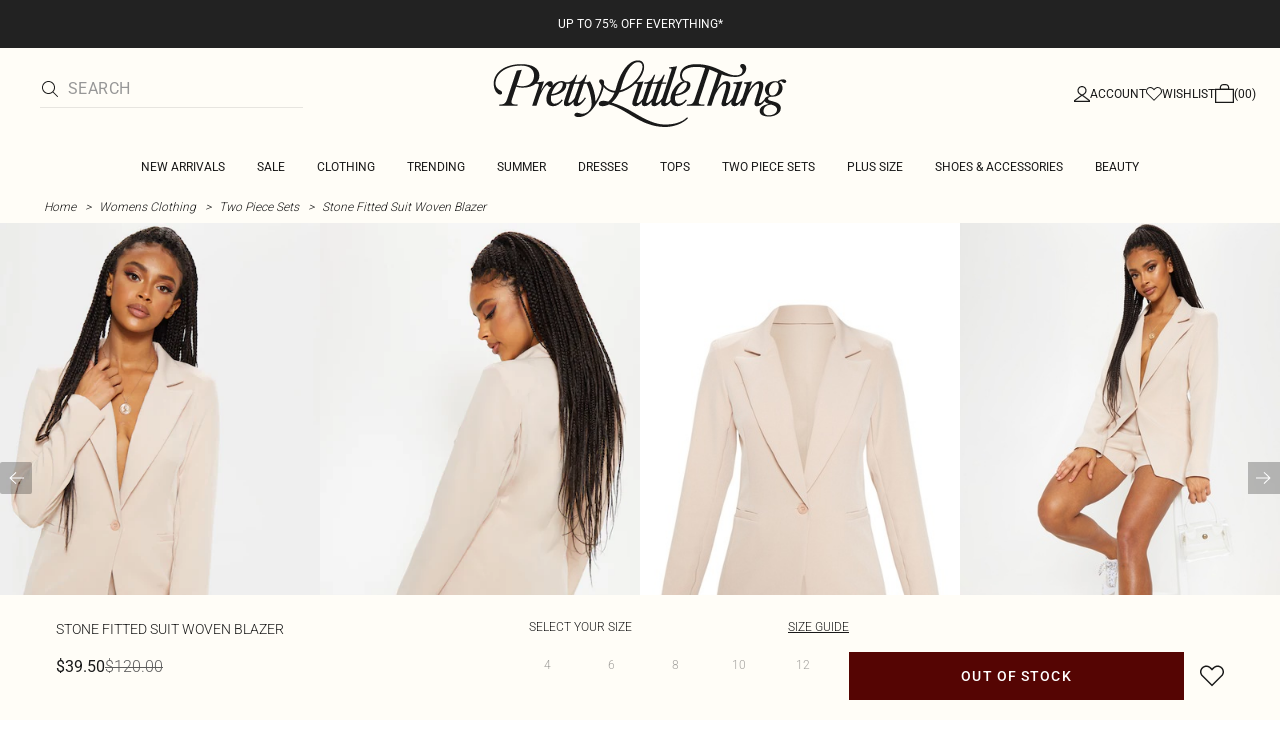

--- FILE ---
content_type: text/html; charset=utf-8
request_url: https://www.prettylittlething.com.au/stone-fitted-suit-blazer.html
body_size: 33746
content:
<!DOCTYPE html><html dir="ltr" lang="en"><head><meta charSet="utf-8" data-next-head=""/><meta name="viewport" content="initial-scale=1.0, width=device-width, maximum-scale=5" data-next-head=""/><link rel="apple-touch-icon" sizes="180x180" href="https://cdn-media.prettylittlething.com/favicons/apple-touch-icon.png" data-next-head=""/><link rel="icon" type="image/png" sizes="32x32" href="https://cdn-media.prettylittlething.com/favicons/favicon-32x32.png" data-next-head=""/><link rel="icon" type="image/png" sizes="16x16" href="https://cdn-media.prettylittlething.com/favicons/favicon-16x16.png" data-next-head=""/><link rel="manifest" href="https://cdn-media.prettylittlething.com/favicons/site.webmanifest" data-next-head=""/><link rel="mask-icon" href="https://cdn-media.prettylittlething.com/favicons/safari-pinned-tab.svg" color="#f6c3dc" data-next-head=""/><meta name="apple-mobile-web-app-title" content="PLT" data-next-head=""/><meta name="application-name" content="PLT" data-next-head=""/><meta name="msapplication-TileColor" content="#000000" data-next-head=""/><meta name="theme-color" content="#ffffff" data-next-head=""/><meta property="og:url" content="https://www.prettylittlething.com.au/stone-fitted-suit-blazer.html" data-next-head=""/><meta property="og:site_name" content="PrettyLittleThing" data-next-head=""/><meta property="og:type" content="product" data-next-head=""/><meta property="og:locale" content="en_AU" data-next-head=""/><meta property="og:title" content="Stone Fitted Suit Woven Blazer | Co-ords" data-next-head=""/><meta property="og:description" content="The Stone Fitted Suit Woven Blazer | Head online and shop this season&#x27;s range of Co-ords at PrettyLittleThing. Express delivery available." data-next-head=""/><meta property="og:image" content="https://cdn-img.prettylittlething.com/9/2/c/5/92c5e3c2b06045cd59908815d7110362d3857642_cmb4155_1.jpg" data-next-head=""/><meta name="twitter:card" content="summary" data-next-head=""/><meta name="twitter:title" content="Stone Fitted Suit Woven Blazer | Co-ords" data-next-head=""/><meta name="twitter:description" content="The Stone Fitted Suit Woven Blazer | Head online and shop this season&#x27;s range of Co-ords at PrettyLittleThing. Express delivery available." data-next-head=""/><meta name="twitter:image" content="https://cdn-img.prettylittlething.com/9/2/c/5/92c5e3c2b06045cd59908815d7110362d3857642_cmb4155_1.jpg" data-next-head=""/><meta name="twitter:site" content="@OfficialPLT" data-next-head=""/><title data-next-head="">Stone Fitted Suit Woven Blazer | Co-ords | PLT AUS</title><meta name="description" content="The Stone Fitted Suit Woven Blazer | Head online and shop this season&#x27;s range of Co-ords at PrettyLittleThing. Express delivery available." data-next-head=""/><meta name="robots" content="index, follow" data-next-head=""/><link rel="canonical" href="https://www.prettylittlething.com.au/stone-fitted-suit-blazer.html" data-next-head=""/><link rel="alternate" href="https://www.prettylittlething.ie/stone-fitted-suit-blazer.html" hrefLang="en-ie" data-next-head=""/><link rel="alternate" href="https://www.prettylittlething.us/stone-fitted-suit-blazer.html" hrefLang="en-us" data-next-head=""/><link rel="alternate" href="https://www.prettylittlething.ca/stone-fitted-suit-blazer.html" hrefLang="en-ca" data-next-head=""/><link rel="alternate" href="https://www.prettylittlething.sa/stone-fitted-suit-blazer.html" hrefLang="en-sa" data-next-head=""/><link rel="alternate" href="https://www.prettylittlething.qa/stone-fitted-suit-blazer.html" hrefLang="en-qa" data-next-head=""/><link rel="alternate" href="https://www.prettylittlething.com.au/stone-fitted-suit-blazer.html" hrefLang="en-au" data-next-head=""/><link rel="alternate" href="https://www.prettylittlething.ae/stone-fitted-suit-blazer.html" hrefLang="en-ae" data-next-head=""/><link rel="alternate" href="https://www.prettylittlething.fr/blazer-de-tailleur-gris-pierre-ajuste.html" hrefLang="fr-fr" data-next-head=""/><link rel="alternate" href="https://www.prettylittlething.com/stone-fitted-suit-woven-blazer.html" hrefLang="en-gb" data-next-head=""/><link rel="alternate" href="https://www.prettylittlething.com.au/stone-fitted-suit-blazer.html" hrefLang="en-nz" data-next-head=""/><link rel="preload" as="font" type="font/ttf" crossorigin="anonymous" href="https://cdn-skin.prettylittlething.com/frontend/prettylittlething/plt-theme/fonts/Roboto-Light.ttf"/><link rel="preload" as="font" type="font/ttf" crossorigin="anonymous" href="https://cdn-skin.prettylittlething.com/frontend/prettylittlething/plt-theme/fonts/Roboto-Regular.ttf"/><link rel="preload" as="font" type="font/ttf" crossorigin="anonymous" href="https://cdn-skin.prettylittlething.com/frontend/prettylittlething/plt-theme/fonts/Roboto-Medium.ttf"/><link rel="preload" as="font" type="font/ttf" crossorigin="anonymous" href="https://cdn-skin.prettylittlething.com/frontend/prettylittlething/plt-theme/fonts/Cardo-Regular.ttf"/><link data-next-font="" rel="preconnect" href="/" crossorigin="anonymous"/><link rel="preload" href="https://cdn-skin.prettylittlething.com/apse2/_next/static/css/867e097c995021d4.css" as="style"/><link rel="preload" as="image" imageSrcSet="https://cdn-img.prettylittlething.com/9/2/c/5/92c5e3c2b06045cd59908815d7110362d3857642_cmb4155_1.jpg?imwidth=160 160w, https://cdn-img.prettylittlething.com/9/2/c/5/92c5e3c2b06045cd59908815d7110362d3857642_cmb4155_1.jpg?imwidth=300 300w, https://cdn-img.prettylittlething.com/9/2/c/5/92c5e3c2b06045cd59908815d7110362d3857642_cmb4155_1.jpg?imwidth=400 400w, https://cdn-img.prettylittlething.com/9/2/c/5/92c5e3c2b06045cd59908815d7110362d3857642_cmb4155_1.jpg?imwidth=600 600w, https://cdn-img.prettylittlething.com/9/2/c/5/92c5e3c2b06045cd59908815d7110362d3857642_cmb4155_1.jpg?imwidth=800 800w, https://cdn-img.prettylittlething.com/9/2/c/5/92c5e3c2b06045cd59908815d7110362d3857642_cmb4155_1.jpg?imwidth=1024 1024w, https://cdn-img.prettylittlething.com/9/2/c/5/92c5e3c2b06045cd59908815d7110362d3857642_cmb4155_1.jpg?imwidth=1200 1200w, https://cdn-img.prettylittlething.com/9/2/c/5/92c5e3c2b06045cd59908815d7110362d3857642_cmb4155_1.jpg?imwidth=1600 1600w, https://cdn-img.prettylittlething.com/9/2/c/5/92c5e3c2b06045cd59908815d7110362d3857642_cmb4155_1.jpg?imwidth=2048 2048w" imageSizes="(max-width: 1024px) 40vw, 25vw" data-next-head=""/><link rel="preload" as="image" imageSrcSet="https://cdn-img.prettylittlething.com/e/0/c/8/e0c88e2caa231bfad39ccb89abcd574292c7add1_cmb4155_2.jpg?imwidth=160 160w, https://cdn-img.prettylittlething.com/e/0/c/8/e0c88e2caa231bfad39ccb89abcd574292c7add1_cmb4155_2.jpg?imwidth=300 300w, https://cdn-img.prettylittlething.com/e/0/c/8/e0c88e2caa231bfad39ccb89abcd574292c7add1_cmb4155_2.jpg?imwidth=400 400w, https://cdn-img.prettylittlething.com/e/0/c/8/e0c88e2caa231bfad39ccb89abcd574292c7add1_cmb4155_2.jpg?imwidth=600 600w, https://cdn-img.prettylittlething.com/e/0/c/8/e0c88e2caa231bfad39ccb89abcd574292c7add1_cmb4155_2.jpg?imwidth=800 800w, https://cdn-img.prettylittlething.com/e/0/c/8/e0c88e2caa231bfad39ccb89abcd574292c7add1_cmb4155_2.jpg?imwidth=1024 1024w, https://cdn-img.prettylittlething.com/e/0/c/8/e0c88e2caa231bfad39ccb89abcd574292c7add1_cmb4155_2.jpg?imwidth=1200 1200w, https://cdn-img.prettylittlething.com/e/0/c/8/e0c88e2caa231bfad39ccb89abcd574292c7add1_cmb4155_2.jpg?imwidth=1600 1600w, https://cdn-img.prettylittlething.com/e/0/c/8/e0c88e2caa231bfad39ccb89abcd574292c7add1_cmb4155_2.jpg?imwidth=2048 2048w" imageSizes="(max-width: 1024px) 40vw, 25vw" data-next-head=""/><link rel="preload" as="image" imageSrcSet="https://cdn-img.prettylittlething.com/4/3/a/f/43af21e0145181654e5c3a6999a62552025c1256_cmb4155_3.jpg?imwidth=160 160w, https://cdn-img.prettylittlething.com/4/3/a/f/43af21e0145181654e5c3a6999a62552025c1256_cmb4155_3.jpg?imwidth=300 300w, https://cdn-img.prettylittlething.com/4/3/a/f/43af21e0145181654e5c3a6999a62552025c1256_cmb4155_3.jpg?imwidth=400 400w, https://cdn-img.prettylittlething.com/4/3/a/f/43af21e0145181654e5c3a6999a62552025c1256_cmb4155_3.jpg?imwidth=600 600w, https://cdn-img.prettylittlething.com/4/3/a/f/43af21e0145181654e5c3a6999a62552025c1256_cmb4155_3.jpg?imwidth=800 800w, https://cdn-img.prettylittlething.com/4/3/a/f/43af21e0145181654e5c3a6999a62552025c1256_cmb4155_3.jpg?imwidth=1024 1024w, https://cdn-img.prettylittlething.com/4/3/a/f/43af21e0145181654e5c3a6999a62552025c1256_cmb4155_3.jpg?imwidth=1200 1200w, https://cdn-img.prettylittlething.com/4/3/a/f/43af21e0145181654e5c3a6999a62552025c1256_cmb4155_3.jpg?imwidth=1600 1600w, https://cdn-img.prettylittlething.com/4/3/a/f/43af21e0145181654e5c3a6999a62552025c1256_cmb4155_3.jpg?imwidth=2048 2048w" imageSizes="(max-width: 1024px) 40vw, 25vw" data-next-head=""/><link rel="stylesheet" href="https://cdn-skin.prettylittlething.com/apse2/_next/static/css/867e097c995021d4.css" data-n-g=""/><noscript data-n-css=""></noscript><script defer="" noModule="" src="https://cdn-skin.prettylittlething.com/apse2/_next/static/chunks/polyfills-42372ed130431b0a.js"></script><script defer="" src="https://cdn-skin.prettylittlething.com/apse2/_next/static/chunks/7210.65da45a57a2fcfd1.js"></script><script defer="" src="https://cdn-skin.prettylittlething.com/apse2/_next/static/chunks/399.3a3d3795e2db5521.js"></script><script defer="" src="https://cdn-skin.prettylittlething.com/apse2/_next/static/chunks/6913-31d089a32a2f5e04.js"></script><script defer="" src="https://cdn-skin.prettylittlething.com/apse2/_next/static/chunks/8444-34b79f0dda2bb3b9.js"></script><script defer="" src="https://cdn-skin.prettylittlething.com/apse2/_next/static/chunks/454-ccde23e1fb892370.js"></script><script defer="" src="https://cdn-skin.prettylittlething.com/apse2/_next/static/chunks/3888.9265f9bdedd7e284.js"></script><script defer="" src="https://cdn-skin.prettylittlething.com/apse2/_next/static/chunks/305.b510d1fc0ca44450.js"></script><script defer="" src="https://cdn-skin.prettylittlething.com/apse2/_next/static/chunks/6215.5724d8c08b74f740.js"></script><script defer="" src="https://cdn-skin.prettylittlething.com/apse2/_next/static/chunks/7689.6cb4af408cecef99.js"></script><script defer="" src="https://cdn-skin.prettylittlething.com/apse2/_next/static/chunks/9075-2f70d6049c1c5a41.js"></script><script defer="" src="https://cdn-skin.prettylittlething.com/apse2/_next/static/chunks/682-3c1514af1b01f7b2.js"></script><script defer="" src="https://cdn-skin.prettylittlething.com/apse2/_next/static/chunks/6649-eaa2dc098dc95145.js"></script><script defer="" src="https://cdn-skin.prettylittlething.com/apse2/_next/static/chunks/8221-cafb8f3623bd0fa7.js"></script><script defer="" src="https://cdn-skin.prettylittlething.com/apse2/_next/static/chunks/7300-ff6521c177c6c4a8.js"></script><script defer="" src="https://cdn-skin.prettylittlething.com/apse2/_next/static/chunks/369-029b1dfa8c54b8e6.js"></script><script defer="" src="https://cdn-skin.prettylittlething.com/apse2/_next/static/chunks/7563-0117822999c1b12b.js"></script><script defer="" src="https://cdn-skin.prettylittlething.com/apse2/_next/static/chunks/5350-6ba542d65e5290ac.js"></script><script defer="" src="https://cdn-skin.prettylittlething.com/apse2/_next/static/chunks/9701-2f56b22fac062c03.js"></script><script defer="" src="https://cdn-skin.prettylittlething.com/apse2/_next/static/chunks/7069-ee384dbe820d3421.js"></script><script defer="" src="https://cdn-skin.prettylittlething.com/apse2/_next/static/chunks/9260-103971e5935334cc.js"></script><script defer="" src="https://cdn-skin.prettylittlething.com/apse2/_next/static/chunks/6460-00583a4efee2ba09.js"></script><script defer="" src="https://cdn-skin.prettylittlething.com/apse2/_next/static/chunks/2797-00f7d0f26c841c71.js"></script><script defer="" src="https://cdn-skin.prettylittlething.com/apse2/_next/static/chunks/6791-f6103fba80e387aa.js"></script><script defer="" src="https://cdn-skin.prettylittlething.com/apse2/_next/static/chunks/7519.c00d1f70ce6e4fd1.js"></script><script defer="" src="https://cdn-skin.prettylittlething.com/apse2/_next/static/chunks/8212-8bd4ae34ac95c0de.js"></script><script defer="" src="https://cdn-skin.prettylittlething.com/apse2/_next/static/chunks/1301-8a06d84a952caefa.js"></script><script defer="" src="https://cdn-skin.prettylittlething.com/apse2/_next/static/chunks/3856-d3acfffcac4bc4f6.js"></script><script defer="" src="https://cdn-skin.prettylittlething.com/apse2/_next/static/chunks/676-a327c9d4852ae6f2.js"></script><script defer="" src="https://cdn-skin.prettylittlething.com/apse2/_next/static/chunks/9760-b43db3489bf06aab.js"></script><script defer="" src="https://cdn-skin.prettylittlething.com/apse2/_next/static/chunks/445.94b152a287918d05.js"></script><script defer="" src="https://cdn-skin.prettylittlething.com/apse2/_next/static/chunks/8230-a594d3473adeeb90.js"></script><script defer="" src="https://cdn-skin.prettylittlething.com/apse2/_next/static/chunks/1481-ad56c5d8e3e11dc0.js"></script><script defer="" src="https://cdn-skin.prettylittlething.com/apse2/_next/static/chunks/1078-ede73923eb9777ae.js"></script><script defer="" src="https://cdn-skin.prettylittlething.com/apse2/_next/static/chunks/4357-0ec26cfe8677129a.js"></script><script defer="" src="https://cdn-skin.prettylittlething.com/apse2/_next/static/chunks/6589.4d1c40285cbf760f.js"></script><script defer="" src="https://cdn-skin.prettylittlething.com/apse2/_next/static/chunks/493-f1f0b71cf0cb846c.js"></script><script defer="" src="https://cdn-skin.prettylittlething.com/apse2/_next/static/chunks/9508-971c56731a92e65c.js"></script><script defer="" src="https://cdn-skin.prettylittlething.com/apse2/_next/static/chunks/2128.f030e1293564ebad.js"></script><script defer="" src="https://cdn-skin.prettylittlething.com/apse2/_next/static/chunks/4655-87c64bac0a284f5a.js"></script><script defer="" src="https://cdn-skin.prettylittlething.com/apse2/_next/static/chunks/9283-38882ef1f7842c9c.js"></script><script defer="" src="https://cdn-skin.prettylittlething.com/apse2/_next/static/chunks/7.0fe3370480d4cda0.js"></script><script src="https://cdn-skin.prettylittlething.com/apse2/_next/static/chunks/webpack-4585cfd2adaa81a2.js" defer=""></script><script src="https://cdn-skin.prettylittlething.com/apse2/_next/static/chunks/framework-856d5b6f10088bf2.js" defer=""></script><script src="https://cdn-skin.prettylittlething.com/apse2/_next/static/chunks/main-dcd14c0213b33b75.js" defer=""></script><script src="https://cdn-skin.prettylittlething.com/apse2/_next/static/chunks/pages/_app-28520c83713845fb.js" defer=""></script><script src="https://cdn-skin.prettylittlething.com/apse2/_next/static/chunks/9573-8567848f6caac75d.js" defer=""></script><script src="https://cdn-skin.prettylittlething.com/apse2/_next/static/chunks/2135-cc9a64d792d03137.js" defer=""></script><script src="https://cdn-skin.prettylittlething.com/apse2/_next/static/chunks/4587-4c14e7225e4376e8.js" defer=""></script><script src="https://cdn-skin.prettylittlething.com/apse2/_next/static/chunks/2732-e0207f071ca5feca.js" defer=""></script><script src="https://cdn-skin.prettylittlething.com/apse2/_next/static/chunks/pages/%5B...slug%5D-51aa396b98dd5b51.js" defer=""></script><script src="https://cdn-skin.prettylittlething.com/apse2/_next/static/wg7lmGz8mMNF5FS38z303/_buildManifest.js" defer=""></script><script src="https://cdn-skin.prettylittlething.com/apse2/_next/static/wg7lmGz8mMNF5FS38z303/_ssgManifest.js" defer=""></script>
<script>(window.BOOMR_mq=window.BOOMR_mq||[]).push(["addVar",{"rua.upush":"false","rua.cpush":"false","rua.upre":"false","rua.cpre":"false","rua.uprl":"false","rua.cprl":"false","rua.cprf":"false","rua.trans":"","rua.cook":"false","rua.ims":"false","rua.ufprl":"false","rua.cfprl":"false","rua.isuxp":"false","rua.texp":"norulematch","rua.ceh":"false","rua.ueh":"false","rua.ieh.st":"0"}]);</script>
                              <script>!function(a){var e="https://s.go-mpulse.net/boomerang/",t="addEventListener";if(""=="True")a.BOOMR_config=a.BOOMR_config||{},a.BOOMR_config.PageParams=a.BOOMR_config.PageParams||{},a.BOOMR_config.PageParams.pci=!0,e="https://s2.go-mpulse.net/boomerang/";if(window.BOOMR_API_key="KVB7D-P8KGL-2UYKY-9ZDAA-D2T6V",function(){function n(e){a.BOOMR_onload=e&&e.timeStamp||(new Date).getTime()}if(!a.BOOMR||!a.BOOMR.version&&!a.BOOMR.snippetExecuted){a.BOOMR=a.BOOMR||{},a.BOOMR.snippetExecuted=!0;var i,_,o,r=document.createElement("iframe");if(a[t])a[t]("load",n,!1);else if(a.attachEvent)a.attachEvent("onload",n);r.src="javascript:void(0)",r.title="",r.role="presentation",(r.frameElement||r).style.cssText="width:0;height:0;border:0;display:none;",o=document.getElementsByTagName("script")[0],o.parentNode.insertBefore(r,o);try{_=r.contentWindow.document}catch(O){i=document.domain,r.src="javascript:var d=document.open();d.domain='"+i+"';void(0);",_=r.contentWindow.document}_.open()._l=function(){var a=this.createElement("script");if(i)this.domain=i;a.id="boomr-if-as",a.src=e+"KVB7D-P8KGL-2UYKY-9ZDAA-D2T6V",BOOMR_lstart=(new Date).getTime(),this.body.appendChild(a)},_.write("<bo"+'dy onload="document._l();">'),_.close()}}(),"".length>0)if(a&&"performance"in a&&a.performance&&"function"==typeof a.performance.setResourceTimingBufferSize)a.performance.setResourceTimingBufferSize();!function(){if(BOOMR=a.BOOMR||{},BOOMR.plugins=BOOMR.plugins||{},!BOOMR.plugins.AK){var e=""=="true"?1:0,t="",n="aokk6vixbzpdg2jsrg2a-f-4ba93d00c-clientnsv4-s.akamaihd.net",i="false"=="true"?2:1,_={"ak.v":"39","ak.cp":"507959","ak.ai":parseInt("334764",10),"ak.ol":"0","ak.cr":9,"ak.ipv":4,"ak.proto":"h2","ak.rid":"390a1a16","ak.r":51663,"ak.a2":e,"ak.m":"dsca","ak.n":"essl","ak.bpcip":"3.148.175.0","ak.cport":41940,"ak.gh":"23.57.66.173","ak.quicv":"","ak.tlsv":"tls1.3","ak.0rtt":"","ak.0rtt.ed":"","ak.csrc":"-","ak.acc":"","ak.t":"1764919732","ak.ak":"hOBiQwZUYzCg5VSAfCLimQ==RddaSuM/pcq0tQcpL6WKftIZOMdrdYlig7I1U+OyUI/Z8L01XCH1Q5b79S3/vYkYQorrP1zFh0AGKYocZ7rLzkeIP1/vML4ykmsikvuEIHwo9UgNLzyIj2pokKMkgOndw4YWSZselu8vyqC4KV3cYnz/fS8t7xTuRdtqj90qyEr2lBpBX7VgNdoQ4MPlSIIdvl3ktNkVu6GBoEHIy0QPkloBwJmpFtpKOqBRmuivaStrjBg5ciCJNcZisdZHkEOU2OaRVHEgGIqkNwkUveuJ7+CKsQGvGXhl7lnttxp+/PfOwTtzQVzk0BKLHo59P8XGAVwbopfvCfAIwrCfq81GkBHWu7OI5Ag0wzW9byipq/li3Kd5pgSvEi3MxLwqCUojG3dCG36AUV3X4pVDnou+1z5hgwZYh170fXTYGx/VXUE=","ak.pv":"634","ak.dpoabenc":"","ak.tf":i};if(""!==t)_["ak.ruds"]=t;var o={i:!1,av:function(e){var t="http.initiator";if(e&&(!e[t]||"spa_hard"===e[t]))_["ak.feo"]=void 0!==a.aFeoApplied?1:0,BOOMR.addVar(_)},rv:function(){var a=["ak.bpcip","ak.cport","ak.cr","ak.csrc","ak.gh","ak.ipv","ak.m","ak.n","ak.ol","ak.proto","ak.quicv","ak.tlsv","ak.0rtt","ak.0rtt.ed","ak.r","ak.acc","ak.t","ak.tf"];BOOMR.removeVar(a)}};BOOMR.plugins.AK={akVars:_,akDNSPreFetchDomain:n,init:function(){if(!o.i){var a=BOOMR.subscribe;a("before_beacon",o.av,null,null),a("onbeacon",o.rv,null,null),o.i=!0}return this},is_complete:function(){return!0}}}}()}(window);</script></head><body class="overflow-x-hidden font-brand-thin"><noscript><iframe title="tag manager" src="https://www.googletagmanager.com/ns.html?id=GTM-T7CZND" height="0" width="0" style="display:none;visibility:hidden"></iframe></noscript><link rel="preload" as="image" imageSrcSet="https://cdn-img.prettylittlething.com/9/2/c/5/92c5e3c2b06045cd59908815d7110362d3857642_cmb4155_1.jpg?imwidth=160 160w, https://cdn-img.prettylittlething.com/9/2/c/5/92c5e3c2b06045cd59908815d7110362d3857642_cmb4155_1.jpg?imwidth=300 300w, https://cdn-img.prettylittlething.com/9/2/c/5/92c5e3c2b06045cd59908815d7110362d3857642_cmb4155_1.jpg?imwidth=400 400w, https://cdn-img.prettylittlething.com/9/2/c/5/92c5e3c2b06045cd59908815d7110362d3857642_cmb4155_1.jpg?imwidth=600 600w, https://cdn-img.prettylittlething.com/9/2/c/5/92c5e3c2b06045cd59908815d7110362d3857642_cmb4155_1.jpg?imwidth=800 800w, https://cdn-img.prettylittlething.com/9/2/c/5/92c5e3c2b06045cd59908815d7110362d3857642_cmb4155_1.jpg?imwidth=1024 1024w, https://cdn-img.prettylittlething.com/9/2/c/5/92c5e3c2b06045cd59908815d7110362d3857642_cmb4155_1.jpg?imwidth=1200 1200w, https://cdn-img.prettylittlething.com/9/2/c/5/92c5e3c2b06045cd59908815d7110362d3857642_cmb4155_1.jpg?imwidth=1600 1600w, https://cdn-img.prettylittlething.com/9/2/c/5/92c5e3c2b06045cd59908815d7110362d3857642_cmb4155_1.jpg?imwidth=2048 2048w" imageSizes="(max-width: 1024px) 40vw, 25vw"/><link rel="preload" as="image" imageSrcSet="https://cdn-img.prettylittlething.com/e/0/c/8/e0c88e2caa231bfad39ccb89abcd574292c7add1_cmb4155_2.jpg?imwidth=160 160w, https://cdn-img.prettylittlething.com/e/0/c/8/e0c88e2caa231bfad39ccb89abcd574292c7add1_cmb4155_2.jpg?imwidth=300 300w, https://cdn-img.prettylittlething.com/e/0/c/8/e0c88e2caa231bfad39ccb89abcd574292c7add1_cmb4155_2.jpg?imwidth=400 400w, https://cdn-img.prettylittlething.com/e/0/c/8/e0c88e2caa231bfad39ccb89abcd574292c7add1_cmb4155_2.jpg?imwidth=600 600w, https://cdn-img.prettylittlething.com/e/0/c/8/e0c88e2caa231bfad39ccb89abcd574292c7add1_cmb4155_2.jpg?imwidth=800 800w, https://cdn-img.prettylittlething.com/e/0/c/8/e0c88e2caa231bfad39ccb89abcd574292c7add1_cmb4155_2.jpg?imwidth=1024 1024w, https://cdn-img.prettylittlething.com/e/0/c/8/e0c88e2caa231bfad39ccb89abcd574292c7add1_cmb4155_2.jpg?imwidth=1200 1200w, https://cdn-img.prettylittlething.com/e/0/c/8/e0c88e2caa231bfad39ccb89abcd574292c7add1_cmb4155_2.jpg?imwidth=1600 1600w, https://cdn-img.prettylittlething.com/e/0/c/8/e0c88e2caa231bfad39ccb89abcd574292c7add1_cmb4155_2.jpg?imwidth=2048 2048w" imageSizes="(max-width: 1024px) 40vw, 25vw"/><link rel="preload" as="image" imageSrcSet="https://cdn-img.prettylittlething.com/4/3/a/f/43af21e0145181654e5c3a6999a62552025c1256_cmb4155_3.jpg?imwidth=160 160w, https://cdn-img.prettylittlething.com/4/3/a/f/43af21e0145181654e5c3a6999a62552025c1256_cmb4155_3.jpg?imwidth=300 300w, https://cdn-img.prettylittlething.com/4/3/a/f/43af21e0145181654e5c3a6999a62552025c1256_cmb4155_3.jpg?imwidth=400 400w, https://cdn-img.prettylittlething.com/4/3/a/f/43af21e0145181654e5c3a6999a62552025c1256_cmb4155_3.jpg?imwidth=600 600w, https://cdn-img.prettylittlething.com/4/3/a/f/43af21e0145181654e5c3a6999a62552025c1256_cmb4155_3.jpg?imwidth=800 800w, https://cdn-img.prettylittlething.com/4/3/a/f/43af21e0145181654e5c3a6999a62552025c1256_cmb4155_3.jpg?imwidth=1024 1024w, https://cdn-img.prettylittlething.com/4/3/a/f/43af21e0145181654e5c3a6999a62552025c1256_cmb4155_3.jpg?imwidth=1200 1200w, https://cdn-img.prettylittlething.com/4/3/a/f/43af21e0145181654e5c3a6999a62552025c1256_cmb4155_3.jpg?imwidth=1600 1600w, https://cdn-img.prettylittlething.com/4/3/a/f/43af21e0145181654e5c3a6999a62552025c1256_cmb4155_3.jpg?imwidth=2048 2048w" imageSizes="(max-width: 1024px) 40vw, 25vw"/><link rel="preload" as="image" href="https://cdn-media.prettylittlething.com/swatches/stone.jpg"/><div id="__next"><script type="application/ld+json" data-testid="breadcrumbs-schema-json">{"@context":"https://schema.org","@type":"BreadcrumbList","itemListElement":[{"@type":"ListItem","position":1,"item":{"@id":"https://www.prettylittlething.com.au/","name":"Home"}},{"@type":"ListItem","position":2,"item":{"@id":"https://www.prettylittlething.com.au/clothing.html","name":"Womens Clothing"}},{"@type":"ListItem","position":3,"item":{"@id":"https://www.prettylittlething.com.au/clothing/two-piece-sets.html","name":"Two Piece Sets"}},{"@type":"ListItem","position":4,"item":{"@id":"https://www.prettylittlething.com.au/stone-fitted-suit-blazer.html","name":"Stone Fitted Suit Woven Blazer"}}]}</script><div class="flex min-h-screen flex-col bg-rebrand-accent-100 text-rebrand-accent-100-contrast"><div id="header-top-nav" class="sticky z-header transition-all duration-500" style="top:0"><header class="relative z-header"><div id="header-banners"><style>
          #header-banner {
            background-color: #222222;
          }
          @media (min-width: 1024px) {
            #header-banner {
              background-color: #222222;
            }
          }
          </style><a class="link-banner flex-col hover:no-underline h-full min-h-[48px] px-2 py-3 text-xs leading-[84%] flex items-center justify-center text-center" href="/new-in-aus.html" id="header-banner"><p class="w-full lg:hidden font-rebrand-regular" style="color:#FFFFFF;font-size:12px">UP TO 75% OFF EVERYTHING*</p><p class="hidden w-full lg:block font-rebrand-regular" style="color:#FFFFFF;font-size:12px">UP TO 75% OFF EVERYTHING*</p></a></div><div class="grid grid-cols-[12px_1fr_1fr_1fr_12px] grid-rows-[auto_12px_auto_auto_auto] items-center bg-rebrand-accent-100 pt-2 text-rebrand-accent-100-contrast lg:grid-cols-[24px_1fr_1fr_1fr_24px] lg:grid-rows-[auto_auto_auto] lg:pt-3"><div class="col-start-2 flex gap-3 lg:hidden"><button id="header-burger-menu" class="p-1.5 lg:hidden"><svg width="16" height="16" viewBox="0 0 16 16" fill="none" xmlns="http://www.w3.org/2000/svg" class="w-[18px] text-rebrand-base-100-contrast" aria-hidden="true" focusable="false"><g id="Menu"><path id="Primary" d="M0 5H16V6H0V5ZM16 10V11H0V10H16Z" fill="currentColor"></path></g></svg><span style="position:absolute;border:0;width:1px;height:1px;padding:0;margin:-1px;overflow:hidden;clip:rect(0, 0, 0, 0);white-space:nowrap;word-wrap:normal">Menu</span></button><button id="header-search-icon" class=""><svg width="16" height="16" viewBox="0 0 16 16" fill="none" xmlns="http://www.w3.org/2000/svg" class="block w-5 cursor-pointer text-rebrand-base-100-contrast lg:hidden" aria-hidden="true" focusable="false"><g id="magnifying-glass-light 1" clip-path="url(#clip0_5034_9188)"><path id="Vector" d="M12 6.5C12 5.77773 11.8577 5.06253 11.5813 4.39524C11.3049 3.72795 10.8998 3.12163 10.3891 2.61091C9.87837 2.10019 9.27205 1.69506 8.60476 1.41866C7.93747 1.14226 7.22227 1 6.5 1C5.77773 1 5.06253 1.14226 4.39524 1.41866C3.72795 1.69506 3.12163 2.10019 2.61091 2.61091C2.10019 3.12163 1.69506 3.72795 1.41866 4.39524C1.14226 5.06253 1 5.77773 1 6.5C1 7.22227 1.14226 7.93747 1.41866 8.60476C1.69506 9.27205 2.10019 9.87837 2.61091 10.3891C3.12163 10.8998 3.72795 11.3049 4.39524 11.5813C5.06253 11.8577 5.77773 12 6.5 12C7.22227 12 7.93747 11.8577 8.60476 11.5813C9.27205 11.3049 9.87837 10.8998 10.3891 10.3891C10.8998 9.87837 11.3049 9.27205 11.5813 8.60476C11.8577 7.93747 12 7.22227 12 6.5ZM10.7281 11.4375C9.59375 12.4125 8.11563 13 6.5 13C2.90937 13 0 10.0906 0 6.5C0 2.90937 2.90937 0 6.5 0C10.0906 0 13 2.90937 13 6.5C13 8.11563 12.4125 9.59375 11.4375 10.7281L15.8531 15.1469C16.0469 15.3406 16.0469 15.6594 15.8531 15.8531C15.6594 16.0469 15.3406 16.0469 15.1469 15.8531L10.7281 11.4375Z" fill="currentColor"></path></g><defs><clipPath id="clip0_5034_9188"><rect width="16" height="16" fill="white"></rect></clipPath></defs></svg><span style="position:absolute;border:0;width:1px;height:1px;padding:0;margin:-1px;overflow:hidden;clip:rect(0, 0, 0, 0);white-space:nowrap;word-wrap:normal">Search</span></button></div><div class="lg:col-auto lg:col-start-2 lg:row-start-auto lg:row-end-auto lg:max-w-[279px] hidden lg:block"><div class="lg:-mis-6"><div class="relative lg:pis-10"><form id="header-search-input" role="search" aria-label="sitewide" class="flex !border-b transition-colors duration-200 focus-within:border-b-2 focus-within:!border-rebrand-accent-100-contrast lg:border-b-1 border-y border-rebrand-base-300 px-4 py-2.5 leading-none lg:border-t-0 lg:border-rebrand-primary/10 lg:px-0 lg:pb-2 lg:pt-0"><div class="visible flex items-center"><button id="search-button" type="submit" tabindex="-1" aria-label="search" title="Search"><svg width="16" height="16" viewBox="0 0 16 16" fill="none" xmlns="http://www.w3.org/2000/svg" class="h-4 w-5 text-current mie-2"><g id="magnifying-glass-light 1" clip-path="url(#clip0_5034_9188)"><path id="Vector" d="M12 6.5C12 5.77773 11.8577 5.06253 11.5813 4.39524C11.3049 3.72795 10.8998 3.12163 10.3891 2.61091C9.87837 2.10019 9.27205 1.69506 8.60476 1.41866C7.93747 1.14226 7.22227 1 6.5 1C5.77773 1 5.06253 1.14226 4.39524 1.41866C3.72795 1.69506 3.12163 2.10019 2.61091 2.61091C2.10019 3.12163 1.69506 3.72795 1.41866 4.39524C1.14226 5.06253 1 5.77773 1 6.5C1 7.22227 1.14226 7.93747 1.41866 8.60476C1.69506 9.27205 2.10019 9.87837 2.61091 10.3891C3.12163 10.8998 3.72795 11.3049 4.39524 11.5813C5.06253 11.8577 5.77773 12 6.5 12C7.22227 12 7.93747 11.8577 8.60476 11.5813C9.27205 11.3049 9.87837 10.8998 10.3891 10.3891C10.8998 9.87837 11.3049 9.27205 11.5813 8.60476C11.8577 7.93747 12 7.22227 12 6.5ZM10.7281 11.4375C9.59375 12.4125 8.11563 13 6.5 13C2.90937 13 0 10.0906 0 6.5C0 2.90937 2.90937 0 6.5 0C10.0906 0 13 2.90937 13 6.5C13 8.11563 12.4125 9.59375 11.4375 10.7281L15.8531 15.1469C16.0469 15.3406 16.0469 15.6594 15.8531 15.8531C15.6594 16.0469 15.3406 16.0469 15.1469 15.8531L10.7281 11.4375Z" fill="currentColor"></path></g><defs><clipPath id="clip0_5034_9188"><rect width="16" height="16" fill="white"></rect></clipPath></defs></svg></button></div><label for="search-input" class="visually-hidden">Search</label><input id="search-input" spellCheck="false" class="w-full flex-grow bg-transparent font-rebrand-regular uppercase leading-5 tracking-wide text-rebrand-accent-100-contrast placeholder:text-rebrand-base-300 focus:outline-none" placeholder="Search" name="search" value=""/></form></div></div></div><div class="flex items-center justify-center"><span class="inline-block w-[149px] leading-none lg:w-[298px]"><a href="/" id="prettylittlething-wordmark" class="block"><svg aria-label="Pretty Little Thing" viewBox="0 0 679.68 153.24" fill="currentColor" xmlns="http://www.w3.org/2000/svg" class="h-auto w-full cursor-pointer"><defs></defs><path d="M144.74,99.98c6.66,0,12.21-3.7,16.4-9.74l2.71,1.73c-6.29,8.88-14.3,13.69-21.58,13.69-10.36,0-16.03-5.18-16.03-17.01.12-8.63,4.69-19.36,11.47-27.49-1.11.62-1.97.74-3.21.62-1.97-.12-3.33-.99-4.19-2.59-.74-1.36-1.36-2.1-2.47-2.1-3.82,0-13.69,15.78-18.12,29.1l-6.16,18.62h-9.86l14.79-44.38c1.48-4.69.62-6.29-4.44-6.29h-2.1c-6.66,5.79-17.38,9.25-30.45,9.25-4.44,0-9.62-.74-14.18-2.22l-9.37,28.11c-.86,2.59-1.36,4.56-1.36,6.29,0,5.3,4.69,6.29,14.18,6.29l-.74,2.96H18.49l.74-2.96c10.11,0,14.18-2.22,17.75-12.82L58.56,24.41l11.71-2.1-11.84,35.63c3.7,1.11,7.64,2.1,13.07,2.1,16.27,0,26.63-10.11,26.63-24.78,0-13.69-10.73-22.44-29.34-22.44-33.78,0-58.56,17.75-58.56,40.81,0,9.49,6.41,13.44,10.11,15.53,3.95,2.22,4.93,3.58,4.93,5.67,0,2.71-1.6,4.19-4.44,4.19-6.53,0-14.67-9.12-14.67-25.4,0-25.52,25.77-44.14,62.63-44.14,25.89,0,41.18,9.62,41.55,25.77.12,6.29-1.85,11.47-5.42,15.78,5.55-.25,11.96-1.36,16.03-2.34l-7.27,21.95c9.86-17.38,15.16-22.19,21.45-22.19,3.45,0,5.67,2.34,5.67,6.04,0,1.6-.25,2.96-.74,4.07,5.79-6.04,12.7-10.23,20.1-10.36,4.56-.12,7.64.99,9.49,2.96h2.34c12.45,0,16.77-7.52,21.95-17.38h2.71l-5.79,17.38h3.21c12.45,0,16.77-7.52,21.95-17.38h2.71l-5.79,17.38h3.7c4.07,0,7.4-1.36,8.88-2.84,6.78,11.47,11.96,27.37,12.95,46.85,8.01-12.08,13.69-28.73,13.56-35.01-.12-5.42-5.55-6.9-5.55-11.71,0-2.34,1.6-4.19,4.93-4.31,3.82,0,6.66,2.96,6.66,8.51,0,13.81-9.62,35.75-21.58,53.14-12.33,17.88-25.03,24.66-36.25,24.66-6.9,0-10.11-1.97-10.11-5.06,0-2.84,2.84-4.68,6.16-4.68,5.05,0,6.66,2.22,11.96,2.22,12.21,0,21.33-11.84,21.33-21.7,0-13.93-5.3-34.4-11.47-47.1h-6.16l-12.21,36.49c-1.11,3.33-1.48,4.68-1.48,6.04,0,.99.49,1.6,1.6,1.6,3.33,0,9.99-6.04,14.18-12.58l2.47,1.36c-7.77,12.21-15.04,18.62-21.95,18.62-4.31,0-6.29-2.22-6.29-6.16,0-1.48.12-2.96.49-4.44-5.55,6.9-11.1,10.6-16.15,10.6-4.44,0-6.41-2.22-6.41-6.16,0-3.7.99-6.78,2.22-10.36l11.71-35.01h-8.88c.37,1.11.49,2.1.49,3.33,0,14.43-19.73,23.3-34.52,24.04-.37,2.22-.62,4.69-.62,7.15-.12,6.66,2.96,11.34,8.14,11.34ZM163.73,55.35c0-2.84-1.23-4.07-3.58-4.07-6.78,0-18.25,11.59-22.19,26.63,15.66-.99,25.77-11.96,25.77-22.56ZM176.18,96.66c0,.99.62,1.6,1.6,1.6,3.21,0,9.37-5.42,13.44-11.59l10.97-32.55h-12.33l-12.21,36.49c-1.11,3.33-1.48,4.68-1.48,6.04Z"></path><path d="M389.59,54.12l-12.21,36.62c-1.11,3.21-1.48,4.56-1.48,5.92,0,.99.62,1.6,1.6,1.6,3.33,0,9.37-5.3,13.56-11.59l19.97-61.52c.74-2.22.86-3.08.74-3.82,0-1.97-1.97-2.47-6.04-2.1l.86-2.59c5.67-.37,13.69-1.48,18-2.47l-25.03,76.93c-.99,3.21-1.48,4.56-1.48,5.67,0,1.48,1.11,1.85,2.1,1.85,2.22,0,5.3-2.1,9.37-6.78-.12-1.11-.12-2.22-.12-3.21,0-16.15,16.15-40.19,33.91-40.44,7.89-.12,11.59,3.08,11.59,9.25,0,14.43-19.6,23.3-34.65,24.17-.37,2.1-.62,4.69-.62,7.03,0,6.66,3.08,11.34,8.14,11.34,6.78,0,12.21-3.7,16.52-9.74l2.71,1.73c-6.41,8.88-14.43,13.69-21.7,13.69-7.89,0-13.07-2.96-15.04-9.86-5.18,6.17-9.99,9.86-14.92,9.86s-7.4-2.59-7.4-6.9c0-1.11.12-2.22.49-3.7-5.67,7.03-11.1,10.6-16.15,10.6-4.44,0-6.41-2.1-6.41-6.04,0-1.48.12-2.84.37-4.07-5.18,6.41-10.6,10.11-15.78,10.11-4.44,0-6.41-2.22-6.41-6.04,0-1.23.12-2.47.37-3.7-5.18,6.16-9.99,9.74-14.79,9.74s-7.4-2.47-7.4-6.9c0-2.59.99-5.67,2.1-9.12l9.74-29.22c1.48-4.69.62-6.29-4.44-6.29h-.86c-10.48,9.99-23.3,17.63-36.25,20.1-4.68,10.23-10.73,17.75-17.38,23.06,15.66,4.69,33.29,12.58,51.41,23.67,27.74,16.77,49.44,26.63,70.28,26.63,19.6,0,37.6-4.07,50.55-16.64l2.1,1.97c-13.44,14.3-35.51,20.34-52.52,20.34-27.74,0-51.41-10.73-72.99-23.92-17.38-10.48-35.14-22.44-54.99-27.86-5.06,2.84-10.23,4.19-14.79,4.19-5.42,0-8.51-2.1-8.51-5.92s4.56-6.41,9.62-6.41,8.75.99,12.08,1.73c6.04-5.3,10.36-10.85,14.3-20.22-10.48-.99-22.69-7.52-28.11-18.49l2.22-3.45c5.79,11.47,16.77,17.14,27.49,17.63,1.11-3.08,2.22-6.53,3.21-10.23,7.77-28.85,25.4-59.43,48.95-59.43,8.01,0,14.06,5.05,13.81,15.41-.12,10.97-7.03,23.79-17.38,34.77,5.79-.49,12.33-1.48,16.03-2.34l-14.18,42.41c-.99,3.21-1.48,4.56-1.48,5.79,0,1.11.74,1.73,1.85,1.73,2.96,0,6.9-2.96,12.45-10.23l11.22-34.27h-8.88l.86-2.96h1.23c11.84,0,15.41-7.03,20.84-17.38h2.71l-5.92,17.51h.37v-.12h2.71c12.45,0,16.77-7.52,21.95-17.38h2.71l-5.79,17.38h9.62l-.86,2.96h-9.74ZM345.45,16.15c.49-7.27-3.33-11.22-9.99-11.22-16.15,0-30.33,26.75-37.85,55.11-.86,3.33-1.73,6.16-2.84,9.12,23.55-6.29,49.56-32.55,50.67-53.01ZM355.56,90.74c-1.11,3.21-1.48,4.69-1.48,5.67,0,1.23.37,1.97,2.1,1.97,2.84,0,9.49-6.41,12.45-10.73l11.22-33.54h-12.08l-12.21,36.62ZM446.92,55.35c0-2.84-1.23-4.07-3.58-4.07-6.78,0-18.25,11.59-22.19,26.63,15.66-.99,25.77-11.96,25.77-22.56Z"></path><path d="M631.85,88.76c0,7.27,29.22,3.95,29.22,21.33,0,12.95-15.17,19.6-27.86,19.23-15.41-.49-20.34-5.79-20.34-12.7,0-9.74,9.74-14.3,21.45-16.03-4.56-1.48-8.63-3.21-9.99-6.53-5.92,7.64-11.22,11.71-17.75,11.71-3.08,0-5.55-1.6-5.55-5.18,0-2.59.99-6.66,2.34-10.85l5.79-18.99c1.73-5.67,2.34-9.37,2.47-11.84.12-3.7-1.11-4.44-2.59-4.44-5.3,0-14.05,7.15-23.92,27.62v-.12l-7.77,22.81h-9.74l3.08-9.49c-5.42,6.66-10.23,10.36-15.16,10.36s-7.52-2.47-7.52-6.78c0-1.48.37-3.08.86-4.81-5.79,7.15-11.34,11.71-17.51,11.71-3.08,0-5.55-1.6-5.55-5.18,0-2.59,1.11-6.66,2.34-10.85l5.79-18.99c1.73-5.67,2.34-9.37,2.47-11.84.12-3.7-1.11-4.44-2.59-4.44-5.18,0-13.56,6.66-23.18,26.14l-8.01,24.17-9.86-.12,24.9-74.84c-6.41-2.71-12.82-5.67-19.48-8.14l-22.93,69.17c-3.58,10.6-.74,10.97,11.84,10.97l-.74,2.96h-39.82l.74-2.96c12.7,0,14.55-3.58,17.51-12.58l23.55-70.89c-6.04-1.6-12.45-2.59-19.73-2.59-19.23,0-32.92,6.66-32.92,19.48,0,6.41,4.07,12.58,9.25,12.95l-6.41,1.36c-4.69-2.96-7.52-7.64-7.4-14.3.12-12.95,9.25-25.77,37.48-25.77,44.38,0,66.08,25.64,89.02,25.64,10.73,0,15.53-3.58,16.03-10.73.49-6.41-5.3-6.16-5.3-10.6,0-2.71,1.97-4.81,5.3-4.81,4.69,0,8.75,3.95,8.63,10.36-.25,10.6-9.62,19.48-24.9,19.48-12.08,0-22.07-2.47-31.07-5.67l-10.97,33.29c8.14-13.44,16.64-18.12,22.07-18.12s8.51,3.58,8.51,9.25c0,5.18-1.36,10.11-3.21,16.27l-5.92,18.86c-.62,1.97-.86,2.96-.86,3.95,0,1.11.62,1.97,1.6,1.97,3.58,0,10.36-6.9,13.93-12.82l8.51-25.4c1.48-4.69.62-6.29-4.56-6.29h-2.84l.86-2.96c6.16,0,15.53-1.36,20.34-2.47l-14.18,42.41c-.99,3.21-1.48,4.56-1.48,5.79,0,1.11.74,1.73,1.85,1.73,3.21,0,7.4-3.33,13.56-11.59l8.75-26.63c.74-2.22.86-3.08.86-3.82,0-1.48-1.48-2.34-5.06-2.47h-.99l.86-2.96c5.3,0,13.19-1.23,17.51-2.47l-7.15,21.58c8.88-16.52,18.37-21.95,24.29-21.95,5.18,0,8.51,3.58,8.51,9.25,0,5.18-1.36,10.11-3.21,16.27l-5.92,18.86c-.74,1.97-.99,2.96-.99,3.95,0,1.11.62,1.97,1.73,1.97,3.21,0,7.64-4.07,11.22-8.88.99-4.32,6.16-6.66,11.1-7.15-6.04-2.34-10.11-7.52-10.11-14.18,0-11.47,10.48-19.97,23.06-19.97,1.97,0,3.95.25,5.67.74,2.59-2.47,7.15-4.93,12.58-4.93,3.95,0,7.27,1.6,7.27,4.68,0,1.85-1.6,3.7-4.07,3.7-4.56,0-4.81-4.19-7.89-4.19-1.85,0-3.21.99-4.44,2.22,4.93,2.71,8.01,7.77,8.01,13.44,0,10.73-8.63,19.85-22.44,19.85-6.16,0-10.85,1.23-10.85,4.81ZM633.2,126.49c10.6,0,19.23-4.93,19.23-13.19,0-6.78-6.66-9.25-13.44-11.34-9.74.62-17.26,5.55-17.26,14.67,0,5.06,3.45,9.86,11.47,9.86ZM656.38,60.78c0-7.77-3.7-9.86-7.52-9.86-8.01,0-14.79,8.88-14.79,19.85,0,7.4,2.96,10.6,7.52,10.6,8.26,0,14.79-9.49,14.79-20.59Z"></path></svg></a></span></div><div class="flex items-center justify-end lg:col-start-4 lg:gap-[10px] lg:pis-0"><div class="flex gap-3 lg:gap-6" id="frame-header-account-links"><a href="/customer/account/login" class="flex items-center gap-1 whitespace-nowrap" id="account-link" rel="nofollow" aria-label="Account"><svg width="16" height="16" viewBox="0 0 16 16" fill="none" xmlns="http://www.w3.org/2000/svg" class="h-[18px] text-rebrand-base-100-contrast" aria-hidden="true" focusable="false"><g id="Type=Atom, Name=Account, Device=All, State=Default" clip-path="url(#clip0_5310_23388)"><path id="Vector" fill-rule="evenodd" clip-rule="evenodd" d="M14.8571 14.8571H1.14286L7.42857 10.2857L8.12 9.83314L14.8571 14.8571ZM6.23543 7.51314C5.45634 7.0441 4.89526 6.28501 4.67541 5.40261C4.45556 4.5202 4.59491 3.5866 5.06286 2.80686C5.36516 2.29777 5.79517 1.87644 6.31033 1.58459C6.82548 1.29274 7.40792 1.14047 8 1.14286C8.59208 1.14047 9.17452 1.29274 9.68967 1.58459C10.2048 1.87644 10.6348 2.29777 10.9371 2.80686C11.4051 3.5866 11.5444 4.5202 11.3246 5.40261C11.1047 6.28501 10.5437 7.0441 9.76457 7.51314L8.09143 8.51886L6.23543 7.51314ZM9.25829 9.15086L10.3543 8.49257C11.3924 7.86676 12.1399 6.8548 12.433 5.67862C12.7261 4.50244 12.5408 3.25803 11.9177 2.21829C11.5095 1.54412 10.9349 0.986087 10.2491 0.597667C9.56333 0.209246 8.78928 0.00345099 8.00114 0H7.99886C7.21085 0.00344122 6.43691 0.20911 5.75115 0.597314C5.06539 0.985519 4.49076 1.54326 4.08229 2.21714C3.77321 2.73408 3.56905 3.30687 3.4815 3.90276C3.39395 4.49865 3.42472 5.10596 3.57204 5.68995C3.71937 6.27394 3.98036 6.82317 4.3401 7.30622C4.69984 7.78927 5.15127 8.19668 5.66857 8.50514L6.95543 9.20229L0 14.2857V16H16V14.2857L9.25829 9.15086Z" fill="currentColor"></path></g><defs><clipPath id="clip0_5310_23388"><rect width="16" height="16" fill="white"></rect></clipPath></defs></svg><span style="position:absolute;border:0;width:1px;height:1px;padding:0;margin:-1px;overflow:hidden;clip:rect(0, 0, 0, 0);white-space:nowrap;word-wrap:normal">Account</span><span class="hidden font-rebrand-regular text-xs uppercase lg:block">Account</span></a><a href="/customer/account/wishlist" class="flex items-center gap-1 whitespace-nowrap" title="Wishlist" id="wishlist-link" rel="nofollow"><span class="relative inline-block leading-4 text-gray-950"><svg width="16" height="14" viewBox="0 0 16 14" fill="none" xmlns="http://www.w3.org/2000/svg" class="h-[18px] text-rebrand-base-100-contrast" aria-hidden="true" focusable="false"><path id="Primary" d="M8 3.41563L7.29375 2.70937L6.53438 1.95C5.92813 1.34063 5.10313 1 4.24375 1C2.45312 1 1 2.45312 1 4.24375C1 5.10313 1.34063 5.92812 1.95 6.5375L2.70625 7.29375L8 12.5875L13.2937 7.29375L14.05 6.5375C14.6594 5.92812 15 5.10313 15 4.24375C15 2.45312 13.5469 1 11.7563 1C10.8969 1 10.0719 1.34063 9.4625 1.95L8.70625 2.70625L8 3.41563ZM8.70625 13.2937L8 14L7.29375 13.2937L2 8L1.24375 7.24375C0.446875 6.44687 0 5.36875 0 4.24375C0 1.9 1.9 0 4.24375 0C5.36875 0 6.44688 0.446875 7.24375 1.24375L7.29375 1.29375L8 2L8.70625 1.29375L8.75625 1.24375C9.55313 0.446875 10.6313 0 11.7563 0C14.1 0 16 1.9 16 4.24375C16 5.36875 15.5531 6.44687 14.7563 7.24375L14 8L8.70625 13.2937Z" fill="currentColor"></path></svg><span style="position:absolute;border:0;width:1px;height:1px;padding:0;margin:-1px;overflow:hidden;clip:rect(0, 0, 0, 0);white-space:nowrap;word-wrap:normal">Wishlist</span></span><span class="hidden font-rebrand-regular text-xs uppercase lg:block">Wishlist</span></a><div><div><a href="/checkout/cart" class="block leading-none" id="minibag-link" rel="nofollow"><span class="relative flex items-center gap-1"><svg width="16" height="16" viewBox="0 0 16 16" fill="none" xmlns="http://www.w3.org/2000/svg" class="size-[19px] text-rebrand-base-100-contrast" aria-hidden="true" focusable="false"><path fill-rule="evenodd" clip-rule="evenodd" d="M15 5H1V15H15V5ZM0 4V16H16V4H0Z" fill="currentColor"></path><path fill-rule="evenodd" clip-rule="evenodd" d="M9 1H7C5.89543 1 5 1.89543 5 3V4H11V3C11 1.89543 10.1046 1 9 1ZM7 0C5.34315 0 4 1.34315 4 3V5H12V3C12 1.34315 10.6569 0 9 0H7Z" fill="currentColor"></path></svg><span style="position:absolute;border:0;width:1px;height:1px;padding:0;margin:-1px;overflow:hidden;clip:rect(0, 0, 0, 0);white-space:nowrap;word-wrap:normal">Cart</span><span data-testid="cartCount-mobile" class="absolute bottom-px left-1/2 -translate-x-1/2 font-rebrand-regular text-[12px] lg:hidden">00</span><span data-testid="cartCount" class="hidden font-rebrand-regular text-xs lg:block">(<!-- -->00<!-- -->)</span></span></a></div></div></div></div><div class="col-span-6 row-start-5 row-end-6 lg:row-start-4 lg:row-end-5 lg:mt-4"><nav aria-label="Main" data-orientation="horizontal" dir="ltr" class="relative z-desktopNav hidden w-full justify-center bg-rebrand-accent-100 text-rebrand-primary lg:flex"><div style="position:relative"><ul data-orientation="horizontal" class="flex list-none flex-wrap justify-center p-0" id="frame-header-nav" dir="ltr"><li><button id="new-arrivals" data-state="closed" aria-expanded="false" aria-controls="radix-:R5icl6:-content-radix-:R2ticl6:" class="over:duration-100 flex cursor-pointer select-none items-center px-4 py-3 font-rebrand-regular text-xs uppercase leading-6 transition-colors delay-75 ease-in-out hover:font-rebrand-medium data-[state=open]:font-rebrand-medium" data-radix-collection-item=""><a href="https://www.prettylittlething.com.au/new-in-aus.html" tabindex="-1">NEW ARRIVALS</a></button></li><li><button id="sale" data-state="closed" aria-expanded="false" aria-controls="radix-:R5icl6:-content-radix-:R4ticl6:" class="over:duration-100 flex cursor-pointer select-none items-center px-4 py-3 font-rebrand-regular text-xs uppercase leading-6 transition-colors delay-75 ease-in-out hover:font-rebrand-medium data-[state=open]:font-rebrand-medium" data-radix-collection-item=""><a href="https://www.prettylittlething.com.au/sale.html" tabindex="-1">SALE</a></button></li><li><button id="clothing" data-state="closed" aria-expanded="false" aria-controls="radix-:R5icl6:-content-radix-:R6ticl6:" class="over:duration-100 flex cursor-pointer select-none items-center px-4 py-3 font-rebrand-regular text-xs uppercase leading-6 transition-colors delay-75 ease-in-out hover:font-rebrand-medium data-[state=open]:font-rebrand-medium" data-radix-collection-item=""><a href="https://www.prettylittlething.com.au/clothing.html" tabindex="-1">CLOTHING</a></button></li><li><button id="trending" data-state="closed" aria-expanded="false" aria-controls="radix-:R5icl6:-content-radix-:R8ticl6:" class="over:duration-100 flex cursor-pointer select-none items-center px-4 py-3 font-rebrand-regular text-xs uppercase leading-6 transition-colors delay-75 ease-in-out hover:font-rebrand-medium data-[state=open]:font-rebrand-medium" data-radix-collection-item=""><a href="https://www.prettylittlething.com.au/shop-by/trends.html" tabindex="-1">TRENDING</a></button></li><li><button id="summer" data-state="closed" aria-expanded="false" aria-controls="radix-:R5icl6:-content-radix-:Raticl6:" class="over:duration-100 flex cursor-pointer select-none items-center px-4 py-3 font-rebrand-regular text-xs uppercase leading-6 transition-colors delay-75 ease-in-out hover:font-rebrand-medium data-[state=open]:font-rebrand-medium" data-radix-collection-item=""><a href="https://www.prettylittlething.com.au/shop-by/season/summer.html" tabindex="-1">SUMMER</a></button></li><li><button id="dresses" data-state="closed" aria-expanded="false" aria-controls="radix-:R5icl6:-content-radix-:Rcticl6:" class="over:duration-100 flex cursor-pointer select-none items-center px-4 py-3 font-rebrand-regular text-xs uppercase leading-6 transition-colors delay-75 ease-in-out hover:font-rebrand-medium data-[state=open]:font-rebrand-medium" data-radix-collection-item=""><a href="https://www.prettylittlething.com.au/clothing/dresses.html" tabindex="-1">DRESSES</a></button></li><li><button id="tops" data-state="closed" aria-expanded="false" aria-controls="radix-:R5icl6:-content-radix-:Reticl6:" class="over:duration-100 flex cursor-pointer select-none items-center px-4 py-3 font-rebrand-regular text-xs uppercase leading-6 transition-colors delay-75 ease-in-out hover:font-rebrand-medium data-[state=open]:font-rebrand-medium" data-radix-collection-item=""><a href="https://www.prettylittlething.com.au/clothing/tops.html" tabindex="-1">TOPS</a></button></li><li><button id="two-piece sets" data-state="closed" aria-expanded="false" aria-controls="radix-:R5icl6:-content-radix-:Rgticl6:" class="over:duration-100 flex cursor-pointer select-none items-center px-4 py-3 font-rebrand-regular text-xs uppercase leading-6 transition-colors delay-75 ease-in-out hover:font-rebrand-medium data-[state=open]:font-rebrand-medium" data-radix-collection-item=""><a href="https://www.prettylittlething.com.au/clothing/two-piece-sets.html" tabindex="-1">TWO PIECE SETS</a></button></li><li><button id="plus-size" data-state="closed" aria-expanded="false" aria-controls="radix-:R5icl6:-content-radix-:Riticl6:" class="over:duration-100 flex cursor-pointer select-none items-center px-4 py-3 font-rebrand-regular text-xs uppercase leading-6 transition-colors delay-75 ease-in-out hover:font-rebrand-medium data-[state=open]:font-rebrand-medium" data-radix-collection-item=""><a href="https://www.prettylittlething.com.au/shop-by/plus-size-clothing.html" tabindex="-1">PLUS SIZE</a></button></li><li><button id="shoes-&amp; accessories" data-state="closed" aria-expanded="false" aria-controls="radix-:R5icl6:-content-radix-:Rkticl6:" class="over:duration-100 flex cursor-pointer select-none items-center px-4 py-3 font-rebrand-regular text-xs uppercase leading-6 transition-colors delay-75 ease-in-out hover:font-rebrand-medium data-[state=open]:font-rebrand-medium" data-radix-collection-item=""><a href="https://www.prettylittlething.com.au/shop-by/shoes-accessories.html" tabindex="-1">SHOES &amp; ACCESSORIES</a></button></li><li><button id="beauty" data-state="closed" aria-expanded="false" aria-controls="radix-:R5icl6:-content-radix-:Rmticl6:" class="over:duration-100 flex cursor-pointer select-none items-center px-4 py-3 font-rebrand-regular text-xs uppercase leading-6 transition-colors delay-75 ease-in-out hover:font-rebrand-medium data-[state=open]:font-rebrand-medium" data-radix-collection-item=""><a href="https://www.prettylittlething.com.au/beauty.html" tabindex="-1">BEAUTY</a></button></li></ul></div></nav></div></div><nav class="hidden"><ul><li><div><h3><a href="https://www.prettylittlething.com.au/new-in-aus.html">NEW ARRIVALS</a></h3><ul><li><h4><a href="https://www.prettylittlething.com.au/new-in-aus.html">NEW IN</a></h4><ul><li><a href="https://www.prettylittlething.com.au/new-in-aus.html">View All</a></li><li><a href="https://www.prettylittlething.com.au/shop-by/back-in-stock.html">Back In Stock</a></li></ul></li><li><h4><a href="https://www.prettylittlething.com.au/new-in-aus.html">COLLECTIONS</a></h4><ul><li><a href="https://www.prettylittlething.com.au/shop-by/premium.html">Leonie Hanne</a></li><li><a href="https://www.prettylittlething.com.au/shop-by/collections/aimazin.html">Aimazin</a></li><li><a href="https://www.prettylittlething.com.au/shop-by/plt-label.html">PLT Label</a></li><li><a href="https://www.prettylittlething.com.au/shop-by/going-out.html">Going Out</a></li><li><a href="https://www.prettylittlething.com.au/shop-by/activewear.html">Athleisure Essentials</a></li><li><a href="https://www.prettylittlething.com.au/shop-by/outfit-ideas/capsule-wardrobe.html">Everyday Essentials</a></li></ul></li></ul></div></li><li><div><h3><a href="https://www.prettylittlething.com.au/sale.html">SALE</a></h3><ul><li><h4><a href="https://www.prettylittlething.com.au/sale.html">SALE</a></h4><ul><li><a href="https://www.prettylittlething.com.au/sale.html">View All</a></li><li><a href="https://www.prettylittlething.com.au/sale/dresses.html">Dresses SALE</a></li><li><a href="https://www.prettylittlething.com.au/sale/tops.html">Tops SALE</a></li><li><a href="https://www.prettylittlething.com.au/sale/two-piece-sets.html">Two Piece Sets SALE</a></li><li><a href="https://www.prettylittlething.com.au/sale/sale-activewear.html">Activewear SALE</a></li><li><a href="https://www.prettylittlething.com.au/sale/swimwear.html">Swimwear SALE</a></li><li><a href="https://www.prettylittlething.com.au/sale/shorts.html">Shorts SALE</a></li><li><a href="https://www.prettylittlething.com.au/sale/skirts.html">Skirts SALE</a></li><li><a href="https://www.prettylittlething.com.au/sale/denim.html">Denim SALE</a></li><li><a href="https://www.prettylittlething.com.au/sale/denim/jeans.html">Jeans SALE</a></li><li><a href="https://www.prettylittlething.com.au/sale/pants-leggings.html">Pants &amp; Leggings SALE</a></li><li><a href="https://www.prettylittlething.com.au/sale/bodysuits.html">Bodysuits SALE</a></li><li><a href="https://www.prettylittlething.com.au/sale/lingerie-nightwear.html">Lingerie &amp; Nightwear SALE</a></li><li><a href="https://www.prettylittlething.com.au/sale/coats-jackets.html">Coats &amp; Jackets SALE</a></li><li><a href="https://www.prettylittlething.com.au/sale/knitwear.html">Knitwear SALE</a></li><li><a href="https://www.prettylittlething.com.au/sale/accessories.html">Accessories SALE</a></li><li><a href="https://www.prettylittlething.com.au/sale/beauty.html">Beauty SALE</a></li></ul></li><li><h4><a href="#">RANGES</a></h4><ul><li><a href="https://www.prettylittlething.com.au/sale/plus-size.html">Plus Size SALE</a></li><li><a href="https://www.prettylittlething.com.au/sale/petite.html">Petite SALE</a></li><li><a href="https://www.prettylittlething.com.au/sale/shape.html">Shape SALE</a></li><li><a href="https://www.prettylittlething.com.au/sale/tall.html">Tall SALE</a></li><li><a href="https://www.prettylittlething.com.au/sale/maternity.html">Maternity SALE</a></li></ul></li><li><h4><a href="#">SIZES</a></h4><ul><li><a href="https://www.prettylittlething.com.au/sale.html?clothes_size=2" rel="nofollow">Size 2</a></li><li><a href="https://www.prettylittlething.com.au/sale.html?clothes_size=4" rel="nofollow">Size 4</a></li><li><a href="https://www.prettylittlething.com.au/sale.html?clothes_size=6" rel="nofollow">Size 6</a></li><li><a href="#" rel="nofollow">Size 8</a></li><li><a href="https://www.prettylittlething.com.au/sale.html?clothes_size=8" rel="nofollow">Size 10</a></li><li><a href="https://www.prettylittlething.com.au/sale.html?clothes_size=12" rel="nofollow">Size 12</a></li><li><a href="https://www.prettylittlething.com.au/sale.html?clothes_size=14" rel="nofollow">Size 14</a></li><li><a href="https://www.prettylittlething.com.au/sale.html?clothes_size=16" rel="nofollow">Size 16</a></li><li><a href="https://www.prettylittlething.com.au/sale.html?clothes_size=20" rel="nofollow">Size 20</a></li><li><a href="https://www.prettylittlething.com.au/sale.html?clothes_size=22" rel="nofollow">Size 22</a></li><li><a href="https://www.prettylittlething.com.au/sale.html?clothes_size=24" rel="nofollow">Size 24</a></li><li><a href="https://www.prettylittlething.com.au/sale.html?clothes_size=26" rel="nofollow">Size 26</a></li><li><a href="https://www.prettylittlething.com.au/sale.html?clothes_size=28" rel="nofollow">Size 28</a></li><li><a href="https://www.prettylittlething.com.au/sale.html?clothes_size=30" rel="nofollow">Size 30</a></li></ul></li></ul></div></li><li><div><h3><a href="https://www.prettylittlething.com.au/clothing.html">CLOTHING</a></h3><ul><li><h4><a href="https://www.prettylittlething.com.au/clothing.html">CLOTHING</a></h4><ul><li><a href="https://www.prettylittlething.com.au/clothing.html">View All</a></li><li><a href="https://www.prettylittlething.com.au/shop-by/bestsellers.html">Bestsellers</a></li><li><a href="https://www.prettylittlething.com.au/clothing/dresses.html">Dresses</a></li><li><a href="https://www.prettylittlething.com.au/clothing/tops.html">Tops</a></li><li><a href="https://www.prettylittlething.com.au/shop-by/activewear.html">Activewear</a></li><li><a href="https://www.prettylittlething.com.au/clothing/athleisure.html">Athleisure</a></li><li><a href="https://www.prettylittlething.com.au/clothing/two-piece-sets.html">Two Piece Sets</a></li><li><a href="https://www.prettylittlething.com.au/clothing/coats-jackets/blazers.html">Blazers</a></li><li><a href="https://www.prettylittlething.com.au/shop-by/bottoms.html">Bottoms</a></li><li><a href="https://www.prettylittlething.com.au/clothing/coats-jackets.html">Coats &amp; Jackets</a></li><li><a href="https://www.prettylittlething.com.au/clothing/denim.html">Denim</a></li><li><a href="https://www.prettylittlething.com.au/clothing/hoodies.html">Hoodies</a></li><li><a href="https://www.prettylittlething.com.au/clothing/jeans.html">Jeans</a></li><li><a href="https://www.prettylittlething.com.au/clothing/jumpsuits-playsuits.html">Jumpsuits &amp; Playsuits</a></li><li><a href="https://www.prettylittlething.com.au/clothing/knitwear.html">Knitwear</a></li><li><a href="https://www.prettylittlething.com.au/clothing/lingerie.html">Lingerie</a></li><li><a href="https://www.prettylittlething.com.au/clothing/loungewear.html">Loungewear</a></li><li><a href="https://www.prettylittlething.com.au/clothing/shorts.html">Shorts</a></li><li><a href="https://www.prettylittlething.com.au/clothing/skirts.html">Skirts</a></li><li><a href="https://www.prettylittlething.com.au/clothing/swimwear.html">Swimwear</a></li><li><a href="https://www.prettylittlething.com.au/clothing/pants.html">Pants</a></li><li><a href="https://www.prettylittlething.com.au/clothing/tracksuits.html">Tracksuits</a></li><li><a href="https://www.prettylittlething.com.au/clothing/sleepwear.html">Sleepwear</a></li></ul></li><li><h4><a href="https://www.prettylittlething.com.au/shop-by/plt-ranges.html">RANGES</a></h4><ul><li><a href="https://www.prettylittlething.com.au/shop-by/plus-size-clothing.html">PLT Plus</a></li><li><a href="https://www.prettylittlething.com.au/shop-by/petite-clothing.html">PLT Petite</a></li><li><a href="https://www.prettylittlething.com.au/shop-by/plt-shape.html">PLT Shape</a></li><li><a href="https://www.prettylittlething.com.au/shop-by/plt-tall.html">PLT Tall</a></li><li><a href="https://www.prettylittlething.com.au/shop-by/maternity-clothing.html">PLT Maternity</a></li></ul></li><li><h4><a href="https://www.prettylittlething.com.au/shop-by/outfit-ideas.html">WHAT TO WEAR</a></h4><ul><li><a href="https://www.prettylittlething.com.au/shop-by/going-out.html">Going Out</a></li><li><a href="https://www.prettylittlething.com.au/shop-by/holiday-shop.html">Holiday Outfits</a></li><li><a href="https://www.prettylittlething.com.au/shop-by/weddings.html">Wedding Guest</a></li><li><a href="https://www.prettylittlething.com.au/shop-by/weddings/bridal.html">Bridal</a></li><li><a href="https://www.prettylittlething.com.au/shop-by/race-day-outfits.html">Race Day</a></li><li><a href="https://www.prettylittlething.com.au/shop-by/outfit-ideas/what-to-wear-to-a-rave.html">Rave Outfits</a></li></ul></li></ul></div></li><li><div><h3><a href="https://www.prettylittlething.com.au/shop-by/trends.html">TRENDING</a></h3><ul><li><h4><a href="https://www.prettylittlething.com.au/shop-by/trends.html">YOUR MOST HYPED</a></h4><ul><li><a href="https://www.prettylittlething.com.au/shop-by/party-shop.html">Party Season</a></li><li><a href="https://www.prettylittlething.com.au/shop-by/holiday-shop.html">Holiday Shop</a></li><li><a href="https://www.prettylittlething.com.au/shop-by/tailoring.html">Timeless Tailoring</a></li><li><a href="https://www.prettylittlething.com.au/clothing/denim.html">Denim</a></li><li><a href="https://www.prettylittlething.com.au/clothing/athleisure.html">Athleisure</a></li></ul></li><li><h4><a href="https://www.prettylittlething.com.au/the-edit">EDIT</a></h4><ul><li><a href="https://www.prettylittlething.com.au/the-edit">View The Edit</a></li><li><a href="https://blog.prettylittlething.com">PLT Blog</a></li></ul></li></ul></div></li><li><div><h3><a href="https://www.prettylittlething.com.au/shop-by/season/summer.html">SUMMER</a></h3><ul><li><h4><a href="https://www.prettylittlething.com.au/shop-by/season/summer.html">SUMMER STAPLES</a></h4><ul><li><a href="https://www.prettylittlething.com.au/shop-by/season/summer.html">Summer Outfits</a></li><li><a href="https://www.prettylittlething.com.au/clothing/dresses/summer-dresses.html">Summer Dresses</a></li><li><a href="https://www.prettylittlething.com.au/clothing/skirts/summer-skirts.html">Summer Skirts</a></li><li><a href="https://www.prettylittlething.com.au/clothing/tops/summer-tops.html">Summer Tops</a></li><li><a href="https://www.prettylittlething.com/clothing/shorts/summer-shorts.html">Summer Shorts</a></li><li><a href="https://www.prettylittlething.com.au/clothing/jumpsuits-playsuits/playsuits.html">Playsuits</a></li><li><a href="https://www.prettylittlething.com.au/shop-by/festival-shop.html">Festival</a></li><li><a href="https://www.prettylittlething.com.au/shop-by/crochet.html">Crochet</a></li><li><a href="https://www.prettylittlething.com.au/shop-by/linen.html">Linen</a></li></ul></li><li><h4><a href="https://www.prettylittlething.com.au/shop-by/christmas-shop.html">CHRISTMAS</a></h4><ul><li><a href="https://www.prettylittlething.com.au/shop-by/christmas-shop.html">Christmas Shop</a></li><li><a href="https://www.prettylittlething.com.au/clothing/dresses/christmas-party-dresses.html">Christmas Party Dresses</a></li><li><a href="https://www.prettylittlething.com.au/shop-by/christmas-shop/christmas-party-outfits.html">Christmas Party Outfits</a></li><li><a href="https://www.prettylittlething.com.au/shop-by/christmas-shop/christmas-day.html">Christmas Day Outfits</a></li><li><a href="https://www.prettylittlething.com.au/shop-by/christmas-shop/christmas-pyjamas.html">Christmas Pyjamas</a></li><li><a href="https://www.prettylittlething.com.au/shop-by/christmas-shop/gifts.html">Christmas Gifts</a></li></ul></li><li><h4><a href="https://www.prettylittlething.com.au/shop-by/holiday-shop.html">HOLIDAY SHOP</a></h4><ul><li><a href="https://www.prettylittlething.com.au/shop-by/holiday-shop.html">Holiday Outfits</a></li><li><a href="https://www.prettylittlething.com.au/shop-by/holiday-shop/beach-dresses.html">Beach Dresses</a></li><li><a href="https://www.prettylittlething.com.au/shop-by/holiday-shop/beach-accessories.html">Beach Accessories</a></li><li><a href="https://www.prettylittlething.com.au/shop-by/holiday-shop/summer-shoes.html">Summer Shoes</a></li><li><a href="https://www.prettylittlething.com.au/clothing/swimwear.html">Swimwear</a></li><li><a href="https://www.prettylittlething.com.au/clothing/swimwear/beach-cover-ups.html">Cover Ups</a></li><li><a href="https://www.prettylittlething.com.au/shop-by/holiday-shop/beachwear.html">Beachwear</a></li><li><a href="https://www.prettylittlething.com.au/shop-by/outfit-ideas/what-to-wear-to-the-airport.html">Airport Outfits</a></li></ul></li><li><h4><a href="#">COLOURS</a></h4><ul><li><a href="https://www.prettylittlething.com.au/shop-by/trends/pastels.html">Pastels</a></li><li><a href="https://www.prettylittlething.com.au/shop-by/trends/olive.html">Olive</a></li><li><a href="https://www.prettylittlething.com.au/shop-by/outfit-ideas/yellow-outfits.html">Butter Yellow</a></li><li><a href="https://www.prettylittlething.com.au/shop-by/outfit-ideas/red-outfits.html">Tomato Red</a></li></ul></li></ul></div></li><li><div><h3><a href="https://www.prettylittlething.com.au/clothing/dresses.html">DRESSES</a></h3><ul><li><h4><a href="https://www.prettylittlething.com.au/clothing/dresses.html">STYLE</a></h4><ul><li><a href="https://www.prettylittlething.com.au/clothing/dresses.html">All Dresses</a></li><li><a href="https://www.prettylittlething.com.au/clothing/dresses/maxi-dresses.html">Maxi Dresses</a></li><li><a href="https://www.prettylittlething.com.au/clothing/dresses/midi-dresses.html">Midi Dresses</a></li><li><a href="https://www.prettylittlething.com.au/clothing/dresses/mini-dresses.html">Mini Dresses</a></li><li><a href="https://www.prettylittlething.com.au/clothing/dresses/shirt-dresses.html">Shirt Dresses</a></li><li><a href="https://www.prettylittlething.com.au/clothing/dresses/blazer-dresses.html">Blazer Dresses</a></li><li><a href="https://www.prettylittlething.com.au/clothing/dresses/little-black-dresses.html">Black Dresses</a></li><li><a href="https://www.prettylittlething.com.au/clothing/dresses/casual-dresses.html">Casual Dresses</a></li></ul></li><li><h4><a href="https://www.prettylittlething.com.au/shop-by/occasion-wear.html">OCCASION</a></h4><ul><li><a href="https://www.prettylittlething.com.au/clothing/dresses/bridesmaid-dresses.html">Bridesmaid Dresses</a></li><li><a href="https://www.prettylittlething.com.au/clothing/dresses/occasion-dresses.html">Occasion Dresses</a></li><li><a href="https://www.prettylittlething.com.au/shop-by/going-out/dresses.html">Going Out Dresses</a></li><li><a href="https://www.prettylittlething.com.au/clothing/dresses/wedding-guest-dresses.html">Wedding Guest Dresses</a></li><li><a href="https://www.prettylittlething.com.au/clothing/dresses/party-dresses.html">Party Dresses</a></li><li><a href="https://www.prettylittlething.com.au/clothing/dresses/evening-dresses.html">Evening Dresses</a></li></ul></li></ul></div></li><li><div><h3><a href="https://www.prettylittlething.com.au/clothing/tops.html">TOPS</a></h3><ul><li><h4><a href="https://www.prettylittlething.com.au/clothing/tops.html">STYLE</a></h4><ul><li><a href="https://www.prettylittlething.com.au/clothing/tops.html">All Tops</a></li><li><a href="https://www.prettylittlething.com.au/clothing/tops/t-shirts.html">T-Shirts</a></li><li><a href="https://www.prettylittlething.com.au/shop-by/corsets/tops.html">Corset Tops</a></li><li><a href="https://www.prettylittlething.com.au/clothing/tops/shirts.html">Shirts</a></li><li><a href="https://www.prettylittlething.com.au/clothing/tops/crop-tops.html">Crop Tops</a></li><li><a href="https://www.prettylittlething.com.au/clothing/tops/waistcoats.html">Waistcoats</a></li><li><a href="https://www.prettylittlething.com.au/clothing/tops/bodysuits.html">Bodysuits</a></li><li><a href="https://www.prettylittlething.com.au/clothing/the-basics/tops.html">Basic Tops</a></li></ul></li><li><h4><a href="https://www.prettylittlething.com.au/clothing/tops/evening-tops.html">OCCASION</a></h4><ul><li><a href="https://www.prettylittlething.com.au/shop-by/going-out/tops.html">Going Out Tops</a></li><li><a href="https://www.prettylittlething.com.au/clothing/tops/evening-tops.html">Occasion Tops</a></li><li><a href="https://www.prettylittlething.com.au/shop-by/jeans-nice-top.html">Jeans &amp; A Nice Top</a></li></ul></li></ul></div></li><li><div><h3><a href="https://www.prettylittlething.com.au/clothing/two-piece-sets.html">TWO PIECE SETS</a></h3><ul><li><h4><a href="https://www.prettylittlething.com.au/clothing/two-piece-sets.html">STYLE</a></h4><ul><li><a href="https://www.prettylittlething.com.au/clothing/two-piece-sets.html">All Two Piece Sets</a></li><li><a href="https://www.prettylittlething.com.au/clothing/two-piece-sets/skirt-and-top-sets.html">Skirt &amp; Top Sets</a></li><li><a href="https://www.prettylittlething.com.au/clothing/two-piece-sets/denim-two-piece-sets.html">Denim Two Piece Sets</a></li><li><a href="https://www.prettylittlething.com.au/clothing/two-piece-sets/pants.html">Top &amp; Pants Sets</a></li><li><a href="https://www.prettylittlething.com.au/clothing/co-ords/occasion-co-ords.html">Occasion Two Piece Sets</a></li><li><a href="https://www.prettylittlething.com.au/clothing/two-piece-sets/going-out-sets.html">Going Out Two Piece Sets</a></li><li><a href="https://www.prettylittlething.com.au/clothing/suits.html">Suits</a></li><li><a href="https://www.prettylittlething.com.au/clothing/two-piece-sets/shorts-sets.html">Shorts Two Piece Sets</a></li></ul></li></ul></div></li><li><div><h3><a href="https://www.prettylittlething.com.au/shop-by/plus-size-clothing.html">PLUS SIZE</a></h3><ul><li><h4><a href="https://www.prettylittlething.com.au/shop-by/plus-size-clothing.html">PLUS SIZE</a></h4><ul><li><a href="https://www.prettylittlething.com.au/shop-by/plus-size-clothing.html">Plus Size Clothing</a></li><li><a href="https://www.prettylittlething.com.au/shop-by/plus-size-clothing/swimwear.html">Plus Size Swimwear</a></li><li><a href="https://www.prettylittlething.com.au/shop-by/plus-size-clothing/lingerie.html">Plus Size Lingerie</a></li><li><a href="https://www.prettylittlething.com.au/shop-by/plus-size-clothing/jeans.html">Plus Size Jeans</a></li><li><a href="https://www.prettylittlething.com.au/shop-by/plus-size-clothing/skirts.html">Plus Size Skirts</a></li><li><a href="https://www.prettylittlething.com.au/shop-by/plus-size-clothing/pants.html">Plus Size Pants</a></li><li><a href="https://www.prettylittlething.com.au/shop-by/plus-size-clothing/track-pants.html">Plus Size Track Pants</a></li><li><a href="https://www.prettylittlething.com.au/shop-by/plus-size-clothing/jumpsuits-playsuits.html">Plus Size Jumpsuits &amp; Playsuits</a></li><li><a href="https://www.prettylittlething.com.au/shop-by/plus-size-clothing/knitwear.html">Plus Size Knitwear</a></li><li><a href="https://www.prettylittlething.com.au/shop-by/plus-size-clothing/sweatshirts-hoodies.html">Plus Size Sweatshirts</a></li><li><a href="https://www.prettylittlething.com.au/shop-by/plus-size-clothing/two-piece-sets.html">Plus Size Two Piece Sets</a></li><li><a href="https://www.prettylittlething.com.au/shop-by/plus-size-clothing/denim.html">Plus Size Denim</a></li><li><a href="https://www.prettylittlething.com.au/shop-by/plus-size-clothing/basics.html">Plus Size Basics</a></li><li><a href="https://www.prettylittlething.com.au/shop-by/plus-size-clothing/coats-jackets.html">Plus Size Coats &amp; Jackets</a></li></ul></li><li><h4><a href="https://www.prettylittlething.com.au/shop-by/plus-size-clothing/formal-wear.html">OCCASIONS</a></h4><ul><li><a href="https://www.prettylittlething.com.au/shop-by/plus-size-clothing/formal-wear.html">Plus Size Occasion Wear</a></li><li><a href="https://www.prettylittlething.com.au/shop-by/plus-size-clothing/dresses/occasion.html">Plus Size Occasion Dresses</a></li><li><a href="https://www.prettylittlething.com.au/shop-by/plus-size-clothing/dresses/wedding-guest-dresses.html">Plus Size Wedding Guest Dresses</a></li><li><a href="https://www.prettylittlething.com.au/shop-by/plus-size-clothing/dresses/party.html">Plus Size Party Dresses</a></li></ul></li></ul></div></li><li><div><h3><a href="https://www.prettylittlething.com.au/shop-by/shoes-accessories.html" rel="nofollow">SHOES &amp; ACCESSORIES</a></h3><ul><li><h4><a href="https://www.prettylittlething.com.au/shoes.html">SHOES</a></h4><ul><li><a href="https://www.prettylittlething.com.au/shoes.html">View All Shoes</a></li><li><a href="https://www.prettylittlething.com.au/shoes/boots.html">Boots</a></li><li><a href="https://www.prettylittlething.com.au/shoes/heels.html">Heels</a></li><li><a href="https://www.prettylittlething.com.au/shoes/flats.html">Flats</a></li><li><a href="https://www.prettylittlething.com.au/shoes/boots/knee-high-boots.html">Knee High Boots</a></li><li><a href="https://www.prettylittlething.com.au/shoes/sneakers.html">Sneakers</a></li><li><a href="https://www.prettylittlething.com.au/shoes/sandals.html">Sandals</a></li><li><a href="https://www.prettylittlething.com.au/shoes/mules.html">Mules</a></li><li><a href="https://www.prettylittlething.com.au/shoes/wide-fit.html">Wide Fit Shoes</a></li></ul></li><li><h4><a href="https://www.prettylittlething.com.au/shoes/heels.html">HEEL COLOUR</a></h4><ul><li><a href="https://www.prettylittlething.com.au/shoes/heels/black-heels.html">Black Heels</a></li><li><a href="https://www.prettylittlething.com.au/shoes/heels/burgundy-heels.html">Burgundy Heels</a></li><li><a href="https://www.prettylittlething.com.au/shoes/heels/red-heels.html">Red Heels</a></li><li><a href="https://www.prettylittlething.com.au/shoes/heels/nude-heels.html">Nude Heels</a></li><li><a href="https://www.prettylittlething.com.au/shoes/heels/gold-heels.html">Gold Heels</a></li><li><a href="https://www.prettylittlething.com.au/shoes/heels/silver-heels.html">Silver Heels</a></li></ul></li><li><h4><a href="https://www.prettylittlething.com.au/accessories.html">ACCESSORIES</a></h4><ul><li><a href="https://www.prettylittlething.com.au/accessories.html">All Accessories</a></li><li><a href="https://www.prettylittlething.com.au/accessories/bags.html">Bags</a></li><li><a href="https://www.prettylittlething.com.au/accessories/hair-accessories.html">Hair Accessories</a></li><li><a href="https://www.prettylittlething.com.au/accessories/hats.html">Hats</a></li><li><a href="https://www.prettylittlething.com.au/accessories/sunglasses.html">Sunglasses</a></li><li><a href="https://www.prettylittlething.com.au/accessories/belts.html">Belts</a></li><li><a href="https://www.prettylittlething.com.au/accessories/hosiery/tights.html">Tights</a></li></ul></li><li><h4><a href="https://www.prettylittlething.com.au/accessories/jewellery.html">JEWELLERY</a></h4><ul><li><a href="https://www.prettylittlething.com.au/accessories/jewellery.html">All Jewellery</a></li><li><a href="https://www.prettylittlething.com.au/accessories/jewellery/gold.html">Gold Jewellery</a></li><li><a href="https://www.prettylittlething.com.au/accessories/jewellery/silver.html">Silver Jewellery</a></li><li><a href="https://www.prettylittlething.com.au/accessories/jewellery/earrings.html">Earrings</a></li><li><a href="https://www.prettylittlething.com.au/accessories/jewellery/necklaces.html">Necklaces</a></li><li><a href="https://www.prettylittlething.com.au/accessories/jewellery/bracelets.html">Bracelets</a></li><li><a href="https://www.prettylittlething.com.au/accessories/jewellery/rings.html">Rings</a></li></ul></li><li><h4><a href="https://www.prettylittlething.com.au/accessories/trending.html">TRENDING</a></h4><ul><li><a href="https://www.prettylittlething.com.au/accessories/gold.html">Gold Accessories</a></li><li><a href="https://www.prettylittlething.com.au/shop-by/holiday-shop/summer-shoes.html">Holiday Shoes</a></li><li><a href="https://www.prettylittlething.com.au/shoes/wedges.html">Wedges</a></li><li><a href="https://www.prettylittlething.com.au/accessories/bags/beach-bags.html">Beach Bags</a></li><li><a href="https://www.prettylittlething.com.au/shoes/flats/ballet-flats.html">Ballet Flats</a></li></ul></li></ul></div></li><li><div><h3><a href="https://www.prettylittlething.com.au/beauty.html">BEAUTY</a></h3><ul><li><h4><a href="https://www.prettylittlething.com.au/beauty.html">BEAUTY</a></h4><ul><li><a href="https://www.prettylittlething.com.au/new-in-aus/beauty.html">New In Beauty</a></li><li><a href="https://www.prettylittlething.com.au/beauty/view-all.html">View All Beauty</a></li><li><a href="https://www.prettylittlething.com.au/beauty/makeup.html">Makeup</a></li><li><a href="https://www.prettylittlething.com.au/beauty/tanning.html">Tanning</a></li><li><a href="https://www.prettylittlething.com.au/beauty/skincare-body.html">Skincare</a></li><li><a href="https://www.prettylittlething.com.au/beauty/skincare-body/body-care.html">Body</a></li><li><a href="https://www.prettylittlething.com.au/beauty/hair-care.html">Hair Care</a></li><li><a href="https://www.prettylittlething.com.au/beauty/makeup-brushes-tools.html">Makeup Brushes &amp; Tools</a></li><li><a href="https://www.prettylittlething.com.au/beauty/accessories/false-eyelashes.html">False Eyelashes</a></li></ul></li><li><h4><a href="https://www.prettylittlething.com.au/beauty/beauty-trending.html">TRENDING</a></h4><ul><li><a href="https://www.prettylittlething.com.au/beauty/premium.html">Premium Beauty</a></li><li><a href="https://www.prettylittlething.com.au/beauty/soft-glam.html">Soft Glam</a></li><li><a href="https://www.prettylittlething.com.au/beauty/promotions.html">Beauty Promotions</a></li></ul></li></ul></div></li></ul></nav></header></div><main class="flex-1"><script type="application/ld+json" data-testid="product-schema-json">{"@context":"http://schema.org/","@type":"Product","name":"Stone Fitted Suit Woven Blazer","image":["https://cdn-img.prettylittlething.com/9/2/c/5/92c5e3c2b06045cd59908815d7110362d3857642_cmb4155_1.jpg","https://cdn-img.prettylittlething.com/e/0/c/8/e0c88e2caa231bfad39ccb89abcd574292c7add1_cmb4155_2.jpg","https://cdn-img.prettylittlething.com/4/3/a/f/43af21e0145181654e5c3a6999a62552025c1256_cmb4155_3.jpg","https://cdn-img.prettylittlething.com/0/9/3/8/0938ee5873109f46a55b8ef2d205cd012d754f2d_cmb4155_4.jpg","https://cdn-img.prettylittlething.com/6/b/5/6/6b56661952973880a57aeadf1ff311e109f34ce2_cmb4155_5.jpg","https://cdn-img.prettylittlething.com/0/8/a/1/08a1df34e92c2a0be626c9518e7d9ee731711b17_cmb4156_6.jpg"],"description":"Give your look a seriously chic update with this blazer. Featuring a stone material with a fitted design and button fastenings. Style this with the matching shorts and fresh kicks for a look that's sure to have all eyes on you.Length approx 74cm/29inch (Based on a sample size UK 8)Model wears size UK 8/ EU 36/ AUS 8/ US 4Model Height -  5ft 8inchModel Height - 5ft 8inchp]:!mb-4inch>Category: Co-ordsProduct type: BlazerColour: StoneMaterial: Tailored WovenDesign: PlainOccasion: Evening","sku":"CMB4156","colour":"Stone","brand":{"@type":"Brand","name":"PrettyLittleThing.com"},"offers":{"@type":"Offer","url":"https://www.prettylittlething.com.au/stone-fitted-suit-blazer.html","priceCurrency":"AUD","price":"39.50","availability":"outofstock","seller":{"@type":"Organization","name":"PrettyLittleThing.com"}}}</script><script type="application/ld+json" data-testid="image-gallery-schema-json">{"@context":"https://schema.org","@type":"ImageGallery","@id":"https://www.prettylittlething.com.au/stone-fitted-suit-blazer.html","associatedMedia":[{"@type":"ImageObject","thumbnail":{"@type":"ImageObject","url":"https://cdn-img.prettylittlething.com/9/2/c/5/92c5e3c2b06045cd59908815d7110362d3857642_cmb4155_1.jpg"}},{"@type":"ImageObject","thumbnail":{"@type":"ImageObject","url":"https://cdn-img.prettylittlething.com/e/0/c/8/e0c88e2caa231bfad39ccb89abcd574292c7add1_cmb4155_2.jpg"}},{"@type":"ImageObject","thumbnail":{"@type":"ImageObject","url":"https://cdn-img.prettylittlething.com/4/3/a/f/43af21e0145181654e5c3a6999a62552025c1256_cmb4155_3.jpg"}},{"@type":"ImageObject","thumbnail":{"@type":"ImageObject","url":"https://cdn-img.prettylittlething.com/0/9/3/8/0938ee5873109f46a55b8ef2d205cd012d754f2d_cmb4155_4.jpg"}},{"@type":"ImageObject","thumbnail":{"@type":"ImageObject","url":"https://cdn-img.prettylittlething.com/6/b/5/6/6b56661952973880a57aeadf1ff311e109f34ce2_cmb4155_5.jpg"}},{"@type":"ImageObject","thumbnail":{"@type":"ImageObject","url":"https://cdn-img.prettylittlething.com/0/8/a/1/08a1df34e92c2a0be626c9518e7d9ee731711b17_cmb4156_6.jpg"}}]}</script><div class="relative mx-auto size-full font-rebrand-light text-rebrand-primary"><nav aria-label="Breadcrumbs" class="px-4 py-2 lg:pis-11" id="frame-breadcrumbs"><ol class="list-none truncate font-rebrand-light text-xs italic text-rebrand-primary pis-0 lg:flex lg:flex-wrap"><li class="inline after:mx-2 after:text-xs after:content-[&quot;&gt;&quot;]"><a href="/" class="pr-px font-rebrand-light text-xs italic md:hover:underline">Home</a></li><li class="inline after:mx-2 after:text-xs after:content-[&quot;&gt;&quot;]"><a href="/clothing.html" class="pr-px font-rebrand-light text-xs italic md:hover:underline">Womens Clothing</a></li><li class="inline after:mx-2 after:text-xs after:content-[&quot;&gt;&quot;]"><a href="/clothing/two-piece-sets.html" class="pr-px font-rebrand-light text-xs italic md:hover:underline">Two Piece Sets</a></li><li class="inline"><a href="/stone-fitted-suit-blazer.html" class="pr-px font-rebrand-light text-xs italic md:hover:underline">Stone Fitted Suit Woven Blazer</a></li></ol></nav><div class="relative lg:mb-0"><section id="pdp-gallery" class="w-full"><div class="group relative w-full cursor-grab overflow-hidden" role="region" aria-roledescription="carousel" aria-label="Stone Fitted Suit Woven Blazer product images" aria-live="polite" aria-atomic="false"><div class="h-full overflow-hidden"><div class="flex w-full"><div role="group" aria-roledescription="slide" aria-label="Slide 1 of 0" class="min-w-0 relative lg:flex-[0_0_25%] flex-[0_0_80%]"><img alt="Stone Fitted Suit Woven Blazer image 1" loading="eager" width="740" height="1180" decoding="async" data-nimg="1" class="mx-auto" style="color:transparent" sizes="(max-width: 1024px) 40vw, 25vw" srcSet="https://cdn-img.prettylittlething.com/9/2/c/5/92c5e3c2b06045cd59908815d7110362d3857642_cmb4155_1.jpg?imwidth=160 160w, https://cdn-img.prettylittlething.com/9/2/c/5/92c5e3c2b06045cd59908815d7110362d3857642_cmb4155_1.jpg?imwidth=300 300w, https://cdn-img.prettylittlething.com/9/2/c/5/92c5e3c2b06045cd59908815d7110362d3857642_cmb4155_1.jpg?imwidth=400 400w, https://cdn-img.prettylittlething.com/9/2/c/5/92c5e3c2b06045cd59908815d7110362d3857642_cmb4155_1.jpg?imwidth=600 600w, https://cdn-img.prettylittlething.com/9/2/c/5/92c5e3c2b06045cd59908815d7110362d3857642_cmb4155_1.jpg?imwidth=800 800w, https://cdn-img.prettylittlething.com/9/2/c/5/92c5e3c2b06045cd59908815d7110362d3857642_cmb4155_1.jpg?imwidth=1024 1024w, https://cdn-img.prettylittlething.com/9/2/c/5/92c5e3c2b06045cd59908815d7110362d3857642_cmb4155_1.jpg?imwidth=1200 1200w, https://cdn-img.prettylittlething.com/9/2/c/5/92c5e3c2b06045cd59908815d7110362d3857642_cmb4155_1.jpg?imwidth=1600 1600w, https://cdn-img.prettylittlething.com/9/2/c/5/92c5e3c2b06045cd59908815d7110362d3857642_cmb4155_1.jpg?imwidth=2048 2048w" src="https://cdn-img.prettylittlething.com/9/2/c/5/92c5e3c2b06045cd59908815d7110362d3857642_cmb4155_1.jpg?imwidth=2048"/></div><div role="group" aria-roledescription="slide" aria-label="Slide 2 of 0" class="min-w-0 relative lg:flex-[0_0_25%] flex-[0_0_80%]"><img alt="Stone Fitted Suit Woven Blazer image 2" loading="eager" width="740" height="1180" decoding="async" data-nimg="1" class="mx-auto" style="color:transparent" sizes="(max-width: 1024px) 40vw, 25vw" srcSet="https://cdn-img.prettylittlething.com/e/0/c/8/e0c88e2caa231bfad39ccb89abcd574292c7add1_cmb4155_2.jpg?imwidth=160 160w, https://cdn-img.prettylittlething.com/e/0/c/8/e0c88e2caa231bfad39ccb89abcd574292c7add1_cmb4155_2.jpg?imwidth=300 300w, https://cdn-img.prettylittlething.com/e/0/c/8/e0c88e2caa231bfad39ccb89abcd574292c7add1_cmb4155_2.jpg?imwidth=400 400w, https://cdn-img.prettylittlething.com/e/0/c/8/e0c88e2caa231bfad39ccb89abcd574292c7add1_cmb4155_2.jpg?imwidth=600 600w, https://cdn-img.prettylittlething.com/e/0/c/8/e0c88e2caa231bfad39ccb89abcd574292c7add1_cmb4155_2.jpg?imwidth=800 800w, https://cdn-img.prettylittlething.com/e/0/c/8/e0c88e2caa231bfad39ccb89abcd574292c7add1_cmb4155_2.jpg?imwidth=1024 1024w, https://cdn-img.prettylittlething.com/e/0/c/8/e0c88e2caa231bfad39ccb89abcd574292c7add1_cmb4155_2.jpg?imwidth=1200 1200w, https://cdn-img.prettylittlething.com/e/0/c/8/e0c88e2caa231bfad39ccb89abcd574292c7add1_cmb4155_2.jpg?imwidth=1600 1600w, https://cdn-img.prettylittlething.com/e/0/c/8/e0c88e2caa231bfad39ccb89abcd574292c7add1_cmb4155_2.jpg?imwidth=2048 2048w" src="https://cdn-img.prettylittlething.com/e/0/c/8/e0c88e2caa231bfad39ccb89abcd574292c7add1_cmb4155_2.jpg?imwidth=2048"/></div><div role="group" aria-roledescription="slide" aria-label="Slide 3 of 0" class="min-w-0 relative lg:flex-[0_0_25%] flex-[0_0_80%]"><img alt="Stone Fitted Suit Woven Blazer image 3" loading="eager" width="740" height="1180" decoding="async" data-nimg="1" class="mx-auto" style="color:transparent" sizes="(max-width: 1024px) 40vw, 25vw" srcSet="https://cdn-img.prettylittlething.com/4/3/a/f/43af21e0145181654e5c3a6999a62552025c1256_cmb4155_3.jpg?imwidth=160 160w, https://cdn-img.prettylittlething.com/4/3/a/f/43af21e0145181654e5c3a6999a62552025c1256_cmb4155_3.jpg?imwidth=300 300w, https://cdn-img.prettylittlething.com/4/3/a/f/43af21e0145181654e5c3a6999a62552025c1256_cmb4155_3.jpg?imwidth=400 400w, https://cdn-img.prettylittlething.com/4/3/a/f/43af21e0145181654e5c3a6999a62552025c1256_cmb4155_3.jpg?imwidth=600 600w, https://cdn-img.prettylittlething.com/4/3/a/f/43af21e0145181654e5c3a6999a62552025c1256_cmb4155_3.jpg?imwidth=800 800w, https://cdn-img.prettylittlething.com/4/3/a/f/43af21e0145181654e5c3a6999a62552025c1256_cmb4155_3.jpg?imwidth=1024 1024w, https://cdn-img.prettylittlething.com/4/3/a/f/43af21e0145181654e5c3a6999a62552025c1256_cmb4155_3.jpg?imwidth=1200 1200w, https://cdn-img.prettylittlething.com/4/3/a/f/43af21e0145181654e5c3a6999a62552025c1256_cmb4155_3.jpg?imwidth=1600 1600w, https://cdn-img.prettylittlething.com/4/3/a/f/43af21e0145181654e5c3a6999a62552025c1256_cmb4155_3.jpg?imwidth=2048 2048w" src="https://cdn-img.prettylittlething.com/4/3/a/f/43af21e0145181654e5c3a6999a62552025c1256_cmb4155_3.jpg?imwidth=2048"/></div><div role="group" aria-roledescription="slide" aria-label="Slide 4 of 0" class="min-w-0 relative lg:flex-[0_0_25%] flex-[0_0_80%]"><img alt="Stone Fitted Suit Woven Blazer image 4" loading="lazy" width="740" height="1180" decoding="async" data-nimg="1" class="mx-auto" style="color:transparent" sizes="(max-width: 1024px) 40vw, 25vw" srcSet="https://cdn-img.prettylittlething.com/0/9/3/8/0938ee5873109f46a55b8ef2d205cd012d754f2d_cmb4155_4.jpg?imwidth=160 160w, https://cdn-img.prettylittlething.com/0/9/3/8/0938ee5873109f46a55b8ef2d205cd012d754f2d_cmb4155_4.jpg?imwidth=300 300w, https://cdn-img.prettylittlething.com/0/9/3/8/0938ee5873109f46a55b8ef2d205cd012d754f2d_cmb4155_4.jpg?imwidth=400 400w, https://cdn-img.prettylittlething.com/0/9/3/8/0938ee5873109f46a55b8ef2d205cd012d754f2d_cmb4155_4.jpg?imwidth=600 600w, https://cdn-img.prettylittlething.com/0/9/3/8/0938ee5873109f46a55b8ef2d205cd012d754f2d_cmb4155_4.jpg?imwidth=800 800w, https://cdn-img.prettylittlething.com/0/9/3/8/0938ee5873109f46a55b8ef2d205cd012d754f2d_cmb4155_4.jpg?imwidth=1024 1024w, https://cdn-img.prettylittlething.com/0/9/3/8/0938ee5873109f46a55b8ef2d205cd012d754f2d_cmb4155_4.jpg?imwidth=1200 1200w, https://cdn-img.prettylittlething.com/0/9/3/8/0938ee5873109f46a55b8ef2d205cd012d754f2d_cmb4155_4.jpg?imwidth=1600 1600w, https://cdn-img.prettylittlething.com/0/9/3/8/0938ee5873109f46a55b8ef2d205cd012d754f2d_cmb4155_4.jpg?imwidth=2048 2048w" src="https://cdn-img.prettylittlething.com/0/9/3/8/0938ee5873109f46a55b8ef2d205cd012d754f2d_cmb4155_4.jpg?imwidth=2048"/></div><div role="group" aria-roledescription="slide" aria-label="Slide 5 of 0" class="min-w-0 relative lg:flex-[0_0_25%] flex-[0_0_80%]"><img alt="Stone Fitted Suit Woven Blazer image 5" loading="lazy" width="740" height="1180" decoding="async" data-nimg="1" class="mx-auto" style="color:transparent" sizes="(max-width: 1024px) 40vw, 25vw" srcSet="https://cdn-img.prettylittlething.com/6/b/5/6/6b56661952973880a57aeadf1ff311e109f34ce2_cmb4155_5.jpg?imwidth=160 160w, https://cdn-img.prettylittlething.com/6/b/5/6/6b56661952973880a57aeadf1ff311e109f34ce2_cmb4155_5.jpg?imwidth=300 300w, https://cdn-img.prettylittlething.com/6/b/5/6/6b56661952973880a57aeadf1ff311e109f34ce2_cmb4155_5.jpg?imwidth=400 400w, https://cdn-img.prettylittlething.com/6/b/5/6/6b56661952973880a57aeadf1ff311e109f34ce2_cmb4155_5.jpg?imwidth=600 600w, https://cdn-img.prettylittlething.com/6/b/5/6/6b56661952973880a57aeadf1ff311e109f34ce2_cmb4155_5.jpg?imwidth=800 800w, https://cdn-img.prettylittlething.com/6/b/5/6/6b56661952973880a57aeadf1ff311e109f34ce2_cmb4155_5.jpg?imwidth=1024 1024w, https://cdn-img.prettylittlething.com/6/b/5/6/6b56661952973880a57aeadf1ff311e109f34ce2_cmb4155_5.jpg?imwidth=1200 1200w, https://cdn-img.prettylittlething.com/6/b/5/6/6b56661952973880a57aeadf1ff311e109f34ce2_cmb4155_5.jpg?imwidth=1600 1600w, https://cdn-img.prettylittlething.com/6/b/5/6/6b56661952973880a57aeadf1ff311e109f34ce2_cmb4155_5.jpg?imwidth=2048 2048w" src="https://cdn-img.prettylittlething.com/6/b/5/6/6b56661952973880a57aeadf1ff311e109f34ce2_cmb4155_5.jpg?imwidth=2048"/></div><div role="group" aria-roledescription="slide" aria-label="Slide 6 of 0" class="min-w-0 relative lg:flex-[0_0_25%] flex-[0_0_80%]"><img alt="Stone Fitted Suit Woven Blazer image 6" loading="lazy" width="740" height="1180" decoding="async" data-nimg="1" class="mx-auto" style="color:transparent" sizes="(max-width: 1024px) 40vw, 25vw" srcSet="https://cdn-img.prettylittlething.com/0/8/a/1/08a1df34e92c2a0be626c9518e7d9ee731711b17_cmb4156_6.jpg?imwidth=160 160w, https://cdn-img.prettylittlething.com/0/8/a/1/08a1df34e92c2a0be626c9518e7d9ee731711b17_cmb4156_6.jpg?imwidth=300 300w, https://cdn-img.prettylittlething.com/0/8/a/1/08a1df34e92c2a0be626c9518e7d9ee731711b17_cmb4156_6.jpg?imwidth=400 400w, https://cdn-img.prettylittlething.com/0/8/a/1/08a1df34e92c2a0be626c9518e7d9ee731711b17_cmb4156_6.jpg?imwidth=600 600w, https://cdn-img.prettylittlething.com/0/8/a/1/08a1df34e92c2a0be626c9518e7d9ee731711b17_cmb4156_6.jpg?imwidth=800 800w, https://cdn-img.prettylittlething.com/0/8/a/1/08a1df34e92c2a0be626c9518e7d9ee731711b17_cmb4156_6.jpg?imwidth=1024 1024w, https://cdn-img.prettylittlething.com/0/8/a/1/08a1df34e92c2a0be626c9518e7d9ee731711b17_cmb4156_6.jpg?imwidth=1200 1200w, https://cdn-img.prettylittlething.com/0/8/a/1/08a1df34e92c2a0be626c9518e7d9ee731711b17_cmb4156_6.jpg?imwidth=1600 1600w, https://cdn-img.prettylittlething.com/0/8/a/1/08a1df34e92c2a0be626c9518e7d9ee731711b17_cmb4156_6.jpg?imwidth=2048 2048w" src="https://cdn-img.prettylittlething.com/0/8/a/1/08a1df34e92c2a0be626c9518e7d9ee731711b17_cmb4156_6.jpg?imwidth=2048"/></div></div></div><button class="absolute flex h-8 w-8 items-center justify-center rounded-sm transition-colors focus:outline-none focus:ring-2 focus:ring-rebrand-primary focus:ring-offset-2 left-0 top-1/2 -translate-y-1/2 cursor-not-allowed bg-black/25 opacity-0 focus:opacity-100 group-focus-within:opacity-100 lg:opacity-100" disabled="" aria-label="Previous slide. Slide 1-0 of 0"><svg width="12" height="12" viewBox="0 0 12 12" fill="none" xmlns="http://www.w3.org/2000/svg" class="size-4 text-white"><g id="arrow-left" clip-path="url(#clip0_8615_40120)"><path id="Primary" d="M1.31104 5.76602L1.03271 6.03281L1.31104 6.2996L5.44897 10.266L5.7273 10.5328L6.28395 9.99923L6.00562 9.73244L2.5401 6.41056H11.6386H12.0327V5.65505H11.6386H2.5401L6.00562 2.33317L6.28395 2.06638L5.7273 1.53281L5.44897 1.7996L1.31104 5.76602Z" fill="currentColor"></path></g><defs><clipPath id="clip0_8615_40120"><rect width="12" height="12" fill="white"></rect></clipPath></defs></svg><span class="sr-only">Previous slide</span></button><button class="absolute flex h-8 w-8 items-center justify-center transition-colors focus:outline-none focus:ring-2 focus:ring-rebrand-primary focus:ring-offset-2 right-0 top-1/2 -translate-y-1/2 cursor-not-allowed bg-black/25 opacity-0 focus:opacity-100 group-focus-within:opacity-100 lg:opacity-100" disabled="" aria-label="Next slide. Slide 1-0 of 0"><svg width="12" height="12" viewBox="0 0 12 12" fill="none" xmlns="http://www.w3.org/2000/svg" class="size-4 rotate-180 text-white"><g id="arrow-left" clip-path="url(#clip0_8615_40120)"><path id="Primary" d="M1.31104 5.76602L1.03271 6.03281L1.31104 6.2996L5.44897 10.266L5.7273 10.5328L6.28395 9.99923L6.00562 9.73244L2.5401 6.41056H11.6386H12.0327V5.65505H11.6386H2.5401L6.00562 2.33317L6.28395 2.06638L5.7273 1.53281L5.44897 1.7996L1.31104 5.76602Z" fill="currentColor"></path></g><defs><clipPath id="clip0_8615_40120"><rect width="12" height="12" fill="white"></rect></clipPath></defs></svg><span class="sr-only">Next slide</span></button><div class="absolute bottom-0 w-full"><div class="absolute bottom-0 w-full"><div class="absolute bottom-0 h-[2px] w-full overflow-hidden"><span class="absolute inset-0 h-[2px] w-1/4 bg-black/50 transition-all duration-75 ease-out" style="left:0%;width:16.666666666666664%"></span></div></div></div></div></section></div><div class="px-4 py-6 lg:sr-only"><h1 id="pdp-name" class="font-rebrand-light text-sm uppercase text-rebrand-primary mb-2">Stone Fitted Suit Woven Blazer</h1><section id="pdp-price" class=""><h2 class="flex gap-2 font-rebrand-regular text-rebrand-base-0-contrast">$39.50<!-- --> <s class="font-rebrand-light text-rebrand-base-400">$120.00</s></h2></section></div><div class="mb-10 lg:mx-12 lg:mb-3 lg:mt-16 lg:grid-cols-[445px_auto] lg:grid-rows-[auto_auto_auto_0px] lg:gap-x-12 grid grid-rows-[auto_auto_auto]"><div class="lg:col-span-1"><section id="pdp-colours" class="mb-4 px-4 pt-4 lg:mb-8 lg:p-0"><p class="mb-5 font-rebrand-light text-xs uppercase text-rebrand-primary lg:text-sm">1 colour available</p><div class="flex flex-wrap items-center gap-5"><div class="rounded-full border border-rebrand-primary" data-testid="colour-Stone-selected"><div class="box-content h-5 w-5 overflow-hidden rounded-full lg:h-6 lg:w-6 border-primary-contrast border lg:border-2"><img src="https://cdn-media.prettylittlething.com/swatches/stone.jpg" alt="Stone" height="100%" width="100%"/></div></div></div></section><section id="pdp-size-buttons" class="px-4 py-4 lg:p-0 block lg:hidden mb-4"><div class="flex items-center justify-between mb-5"><p class="font-rebrand-light text-xs uppercase">Select Size:</p><button class="font-rebrand-light text-xs uppercase underline">Size Guide</button></div><div class="flex flex-wrap gap-2"><button class="h-[34px] min-w-[34px] select-none border px-2.5 text-xs leading-[34px] border-transparent text-rebrand-base-400">4</button><button class="h-[34px] min-w-[34px] select-none border px-2.5 text-xs leading-[34px] border-transparent text-rebrand-base-400">6</button><button class="h-[34px] min-w-[34px] select-none border px-2.5 text-xs leading-[34px] border-transparent text-rebrand-base-400">8</button><button class="h-[34px] min-w-[34px] select-none border px-2.5 text-xs leading-[34px] border-transparent text-rebrand-base-400">10</button><button class="h-[34px] min-w-[34px] select-none border px-2.5 text-xs leading-[34px] border-transparent text-rebrand-base-400">12</button><button class="h-[34px] min-w-[34px] select-none border px-2.5 text-xs leading-[34px] border-transparent text-rebrand-base-400">14</button><button class="h-[34px] min-w-[34px] select-none border px-2.5 text-xs leading-[34px] border-transparent text-rebrand-base-400">16</button></div></section></div><div class="lg:col-start-1 lg:row-start-2"><section id="pdp-information" class="px-4 lg:p-0"><div data-orientation="vertical"><div data-state="closed" data-orientation="vertical" class="text-md border-t border-rebrand-primary font-rebrand-light outline-none last:border-b focus:underline" data-event-category="" data-event-action="" data-event-label=""><h3 data-orientation="vertical" data-state="closed" class="" data-event-category="" data-event-action="" data-event-label=""><button type="button" aria-controls="radix-:R9i9akl6:" aria-expanded="false" data-state="closed" data-orientation="vertical" id="radix-:R1i9akl6:" class="group relative flex w-full cursor-pointer items-center justify-between px-0 py-6 font-rebrand-light text-sm uppercase text-new-support-overlay transition hover:text-rebrand-primary focus:underline" data-event-category="" data-event-action="" data-event-label="" data-radix-collection-item="">Product details<svg xmlns="http://www.w3.org/2000/svg" width="16" height="16" viewBox="0 0 16 16" fill="none" data-testid="expand-icon" class="h-auto group-data-[state=open]:hidden text-brand-primary w-5" data-event-category="" data-event-action="" data-event-label=""><g clip-path="url(#clip0_5045_10779)"><path d="M8.57153 1.14285V0.571426H7.42868V1.14285V7.42857H1.14296H0.571533V8.57143H1.14296H7.42868V14.8571V15.4286H8.57153V14.8571V8.57143H14.8572H15.4287V7.42857H14.8572H8.57153V1.14285Z" fill="currentColor"></path></g><defs><clipPath id="clip0_5045_10779"><rect width="16" height="16" fill="currentColor"></rect></clipPath></defs></svg><svg xmlns="http://www.w3.org/2000/svg" width="16" height="16" viewBox="0 0 16 16" fill="none" data-testid="expand-icon" class="h-auto hidden group-data-[state=open]:block text-brand-primary w-5" data-event-category="" data-event-action="" data-event-label=""><path d="M15.36 8.6H14.7885H1.07154H0.5V7.5H1.07154H14.7885H15.36V8.6Z" fill="currentColor"></path></svg></button></h3><div data-state="closed" id="radix-:R9i9akl6:" role="region" aria-labelledby="radix-:R1i9akl6:" data-orientation="vertical" data-testid="accordion-content" class="overflow-y-hidden data-[state=closed]:h-[0]" style="--radix-accordion-content-height:var(--radix-collapsible-content-height);--radix-accordion-content-width:var(--radix-collapsible-content-width)"><div class="pb-10 font-rebrand-light text-rebrand-primary [&amp;&gt;div&gt;p]:mie-10 [&amp;_a:hover]:underline text-xs" tabindex="-1"><div><div class="[&amp;_a]:underline list-none [&amp;&gt;li]:mb-4 [&amp;&gt;p]:mb-8 [&amp;&gt;ul]:list-none"><p>Give your look a seriously chic update with this blazer. Featuring a stone material with a fitted design and button fastenings. Style this with the matching shorts and fresh kicks for a look that&#x27;s sure to have all eyes on you.</p><li>Length approx 74cm/29&quot; (Based on a sample size UK 8)</li><li>Model wears size UK 8/ EU 36/ AUS 8/ US 4</li><li>Model Height -  5ft 8&quot;</li><ul class="list-inside list-disc"><li>Model Height - 5ft 8&quot;</li></ul><div class="mt-4 mb-0 [&amp;&gt;p]:!mb-4"><p><span class="font-brand-bold">Category:</span> Co-ords</p><p><span class="font-brand-bold">Product type:</span> Blazer</p><p><span class="font-brand-bold">Colour:</span> Stone</p><p><span class="font-brand-bold">Material:</span> Tailored Woven</p><p><span class="font-brand-bold">Design:</span> Plain</p><p><span class="font-brand-bold">Occasion:</span> Evening</p></div></div><p><span class="font-brand-bold">Product code:</span> <!-- -->CMB4156</p></div></div></div></div><div data-state="closed" data-orientation="vertical" class="text-md border-t border-rebrand-primary font-rebrand-light outline-none last:border-b focus:underline" data-event-category="" data-event-action="" data-event-label=""><h3 data-orientation="vertical" data-state="closed" class="" data-event-category="" data-event-action="" data-event-label=""><button type="button" aria-controls="radix-:Rai9akl6:" aria-expanded="false" data-state="closed" data-orientation="vertical" id="radix-:R2i9akl6:" class="group relative flex w-full cursor-pointer items-center justify-between px-0 py-6 font-rebrand-light text-sm uppercase text-new-support-overlay transition hover:text-rebrand-primary focus:underline" data-event-category="" data-event-action="" data-event-label="" data-radix-collection-item="">Fabric &amp; Care<svg xmlns="http://www.w3.org/2000/svg" width="16" height="16" viewBox="0 0 16 16" fill="none" data-testid="expand-icon" class="h-auto group-data-[state=open]:hidden text-brand-primary w-5" data-event-category="" data-event-action="" data-event-label=""><g clip-path="url(#clip0_5045_10779)"><path d="M8.57153 1.14285V0.571426H7.42868V1.14285V7.42857H1.14296H0.571533V8.57143H1.14296H7.42868V14.8571V15.4286H8.57153V14.8571V8.57143H14.8572H15.4287V7.42857H14.8572H8.57153V1.14285Z" fill="currentColor"></path></g><defs><clipPath id="clip0_5045_10779"><rect width="16" height="16" fill="currentColor"></rect></clipPath></defs></svg><svg xmlns="http://www.w3.org/2000/svg" width="16" height="16" viewBox="0 0 16 16" fill="none" data-testid="expand-icon" class="h-auto hidden group-data-[state=open]:block text-brand-primary w-5" data-event-category="" data-event-action="" data-event-label=""><path d="M15.36 8.6H14.7885H1.07154H0.5V7.5H1.07154H14.7885H15.36V8.6Z" fill="currentColor"></path></svg></button></h3><div data-state="closed" id="radix-:Rai9akl6:" role="region" aria-labelledby="radix-:R2i9akl6:" data-orientation="vertical" data-testid="accordion-content" class="overflow-y-hidden data-[state=closed]:h-[0]" style="--radix-accordion-content-height:var(--radix-collapsible-content-height);--radix-accordion-content-width:var(--radix-collapsible-content-width)"><div class="pb-10 font-rebrand-light text-rebrand-primary [&amp;&gt;div&gt;p]:mie-10 [&amp;_a:hover]:underline text-xs" tabindex="-1"><div><div class="[&amp;_a]:underline">95.0% Polyester, 5.0% Elastane</div><p>Please note: due to fabric used, colour may transfer.</p></div></div></div></div><div data-state="closed" data-orientation="vertical" class="text-md border-t border-rebrand-primary font-rebrand-light outline-none last:border-b focus:underline" data-event-category="" data-event-action="" data-event-label=""><h3 data-orientation="vertical" data-state="closed" class="" data-event-category="" data-event-action="" data-event-label=""><button type="button" aria-controls="radix-:Rbi9akl6:" aria-expanded="false" data-state="closed" data-orientation="vertical" id="radix-:R3i9akl6:" class="group relative flex w-full cursor-pointer items-center justify-between px-0 py-6 font-rebrand-light text-sm uppercase text-new-support-overlay transition hover:text-rebrand-primary focus:underline" data-event-category="" data-event-action="" data-event-label="" data-radix-collection-item="">Buy Now, Pay Later Options<svg xmlns="http://www.w3.org/2000/svg" width="16" height="16" viewBox="0 0 16 16" fill="none" data-testid="expand-icon" class="h-auto group-data-[state=open]:hidden text-brand-primary w-5" data-event-category="" data-event-action="" data-event-label=""><g clip-path="url(#clip0_5045_10779)"><path d="M8.57153 1.14285V0.571426H7.42868V1.14285V7.42857H1.14296H0.571533V8.57143H1.14296H7.42868V14.8571V15.4286H8.57153V14.8571V8.57143H14.8572H15.4287V7.42857H14.8572H8.57153V1.14285Z" fill="currentColor"></path></g><defs><clipPath id="clip0_5045_10779"><rect width="16" height="16" fill="currentColor"></rect></clipPath></defs></svg><svg xmlns="http://www.w3.org/2000/svg" width="16" height="16" viewBox="0 0 16 16" fill="none" data-testid="expand-icon" class="h-auto hidden group-data-[state=open]:block text-brand-primary w-5" data-event-category="" data-event-action="" data-event-label=""><path d="M15.36 8.6H14.7885H1.07154H0.5V7.5H1.07154H14.7885H15.36V8.6Z" fill="currentColor"></path></svg></button></h3><div data-state="closed" id="radix-:Rbi9akl6:" role="region" aria-labelledby="radix-:R3i9akl6:" data-orientation="vertical" data-testid="accordion-content" class="overflow-y-hidden data-[state=closed]:h-[0]" style="--radix-accordion-content-height:var(--radix-collapsible-content-height);--radix-accordion-content-width:var(--radix-collapsible-content-width)"><div class="pb-10 font-rebrand-light text-rebrand-primary [&amp;&gt;div&gt;p]:mie-10 [&amp;_a:hover]:underline text-xs" tabindex="-1"><div class="flex flex-col gap-4 pr-4 font-rebrand-light"><div class="flex items-center gap-2"><style>
          klarna-placement::focus {
            outline: none;
          }
          klarna-placement::focus-visible {
            outline: none;
          }
          klarna-placement::part(osm-message) {
            font-size: 12px;
            font-family: Roboto-Light, Helvetica, Arial, sans-serif;
            color: #191919;
          }
          klarna-placement::part(osm-cta) {
            font-size: 12px;
            font-family: Roboto-Light, Helvetica, Arial, sans-serif;
            color: #191919;
          }
          klarna-placement::part(osm-container) {
              border: none;
              background-color: transparent;
              padding: 0;
            }
          klarna-placement::part(osm-container)::focus {
            border: none;
            outline: none;
            background-color: transparent;
            padding: 0;
          }
          klarna-placement::part(osm-container)::focus-within {
            border: none;
            outline: none;
            background-color: transparent;
            padding: 0;
          }
          </style><klarna-placement data-key="credit-promotion-badge" data-locale="en-AU" data-purchase-amount="3950"></klarna-placement></div><div class="flex items-center gap-3.5"><img alt="PayPal payment provider logo" loading="lazy" width="71" height="43" decoding="async" data-nimg="1" class="rounded-md border border-new-support-border" style="color:transparent" srcSet="https://cdn-skin.prettylittlething.com/was-img/paymenticons/paypal.svg?imwidth=160 1x" src="https://cdn-skin.prettylittlething.com/was-img/paymenticons/paypal.svg?imwidth=160"/><p>Pay in 4 interest-free payments on eligible purchases.<!-- --> <a href="/paypal" class="underline" aria-label="More information about PayPal">More info about <!-- --> PayPal</a></p></div><div class="mb-5 flex items-center gap-3.5"><img alt="Afterpay payment provider logo" loading="lazy" width="71" height="43" decoding="async" data-nimg="1" class="rounded-md border border-new-support-border" style="color:transparent" srcSet="https://cdn-skin.prettylittlething.com/was-img/paymenticons/afterpay.svg?imwidth=160 1x" src="https://cdn-skin.prettylittlething.com/was-img/paymenticons/afterpay.svg?imwidth=160"/><p>Pay $9.88 in 4 instalments every 2 weeks.<!-- --> <a href="/afterpay" class="underline" aria-label="More information about Afterpay">More info about <!-- --> <!-- -->Afterpay</a></p></div></div></div></div></div><div data-state="closed" data-orientation="vertical" class="text-md border-t border-rebrand-primary font-rebrand-light outline-none last:border-b focus:underline" data-event-category="" data-event-action="" data-event-label=""><h3 data-orientation="vertical" data-state="closed" class="" data-event-category="" data-event-action="" data-event-label=""><button type="button" aria-controls="radix-:Rci9akl6:" aria-expanded="false" data-state="closed" data-orientation="vertical" id="radix-:R4i9akl6:" class="group relative flex w-full cursor-pointer items-center justify-between px-0 py-6 font-rebrand-light text-sm uppercase text-new-support-overlay transition hover:text-rebrand-primary focus:underline" data-event-category="" data-event-action="" data-event-label="" data-radix-collection-item="">delivery &amp; returns<svg xmlns="http://www.w3.org/2000/svg" width="16" height="16" viewBox="0 0 16 16" fill="none" data-testid="expand-icon" class="h-auto group-data-[state=open]:hidden text-brand-primary w-5" data-event-category="" data-event-action="" data-event-label=""><g clip-path="url(#clip0_5045_10779)"><path d="M8.57153 1.14285V0.571426H7.42868V1.14285V7.42857H1.14296H0.571533V8.57143H1.14296H7.42868V14.8571V15.4286H8.57153V14.8571V8.57143H14.8572H15.4287V7.42857H14.8572H8.57153V1.14285Z" fill="currentColor"></path></g><defs><clipPath id="clip0_5045_10779"><rect width="16" height="16" fill="currentColor"></rect></clipPath></defs></svg><svg xmlns="http://www.w3.org/2000/svg" width="16" height="16" viewBox="0 0 16 16" fill="none" data-testid="expand-icon" class="h-auto hidden group-data-[state=open]:block text-brand-primary w-5" data-event-category="" data-event-action="" data-event-label=""><path d="M15.36 8.6H14.7885H1.07154H0.5V7.5H1.07154H14.7885H15.36V8.6Z" fill="currentColor"></path></svg></button></h3><div data-state="closed" id="radix-:Rci9akl6:" role="region" aria-labelledby="radix-:R4i9akl6:" data-orientation="vertical" data-testid="accordion-content" class="overflow-y-hidden data-[state=closed]:h-[0]" style="--radix-accordion-content-height:var(--radix-collapsible-content-height);--radix-accordion-content-width:var(--radix-collapsible-content-width)"><div class="pb-10 font-rebrand-light text-rebrand-primary [&amp;&gt;div&gt;p]:mie-10 [&amp;_a:hover]:underline text-xs" tabindex="-1"><div><div class="[&amp;_a]:underline [&amp;_figure.table]:w-full [&amp;_figure.table]:font-brand-thin [&amp;_figure:first-child]:mt-0 [&amp;_figure]:mt-4 [&amp;_table]:w-full [&amp;_table]:text-xs [&amp;_tbody&gt;tr:nth-child(even)]:bg-rebrand-base-100 [&amp;_td]:text-center [&amp;_td]:text-xs [&amp;_th]:p-2 [&amp;_thead]:bg-rebrand-primary [&amp;_thead]:text-center [&amp;_thead]:text-white [&amp;_tr&gt;td]:p-2 [&amp;_tr&gt;td]:text-center"><p>PLEASE NOTE NO DELIVERIES WILL TAKE PLACE ON 25TH &amp; 26TH DEC &amp; 1ST JAN. DELIVERIES WILL RESUME ON 2ND JAN.</p><figure class="table"><table><tbody><tr><td><strong>Shipping</strong></td><td><strong>Shipping Times - Please Note: The delivery times shown are from the date of dispatch</strong></td><td><strong>Shipping Costs</strong></td></tr><tr><td>AUS Standard Shipping</td><td>6-8 business days</td><td>$19.99</td></tr><tr><td>AUS Express Shipping</td><td>3-5 business days</td><td>$29.99</td></tr><tr><td>NZ Saver Shipping</td><td>6-8 business days</td><td>$19.99</td></tr><tr><td>NZ Express Shipping</td><td>3-5 business days</td><td>$34.99</td></tr></tbody></table></figure>  <p>All orders (subject to our returns policy) can be returned up to 28 days after the date of purchase.</p><p><strong>For a limited period, orders placed between 7 November and 5 January are eligible for an extended returns window. You may create a return up until 23:59 on 5 January.</strong></p><p>Please note, we cannot offer refunds on beauty, pierced jewellery or on swimwear if the hygiene seal is not in place or has been broken.</p><p><a target="_blank" rel="noopener noreferrer" href="https://www.prettylittlething.com.au/returns-policy">View our full Returns Policy</a>.</p></div></div></div></div></div></div></section></div><div class="lg:row-span-2 lg:justify-self-end lg:p-0 py-[30px]"><section id="pdp-frequently-viewed-together" class="flex flex-col space-y-8 font-rebrand-light 2xl:max-w-[1000px]"><h2 class="text-sm uppercase mis-4 lg:mis-0">Frequently Viewed Together</h2><div class="grid grid-cols-2 gap-y-4 lg:grid-cols-4 2xl:min-w-[1000px]"><div class="h-full w-full animate-pulse" data-testid="product-card-skeleton"><div class="mb-2"><div class="-mb-px aspect-[284/452] w-full bg-gray-500"></div></div><div class="space-y-1 p-2"><div class="h-3 w-full rounded-full bg-gray-500"></div><div class="h-3 w-6 rounded-full bg-gray-500"></div><div class="h-3 w-1/2 rounded-full bg-gray-500"></div><div class="h-3 w-8 rounded-full bg-gray-500"></div></div></div><div class="h-full w-full animate-pulse" data-testid="product-card-skeleton"><div class="mb-2"><div class="-mb-px aspect-[284/452] w-full bg-gray-500"></div></div><div class="space-y-1 p-2"><div class="h-3 w-full rounded-full bg-gray-500"></div><div class="h-3 w-6 rounded-full bg-gray-500"></div><div class="h-3 w-1/2 rounded-full bg-gray-500"></div><div class="h-3 w-8 rounded-full bg-gray-500"></div></div></div><div class="h-full w-full animate-pulse" data-testid="product-card-skeleton"><div class="mb-2"><div class="-mb-px aspect-[284/452] w-full bg-gray-500"></div></div><div class="space-y-1 p-2"><div class="h-3 w-full rounded-full bg-gray-500"></div><div class="h-3 w-6 rounded-full bg-gray-500"></div><div class="h-3 w-1/2 rounded-full bg-gray-500"></div><div class="h-3 w-8 rounded-full bg-gray-500"></div></div></div><div class="h-full w-full animate-pulse" data-testid="product-card-skeleton"><div class="mb-2"><div class="-mb-px aspect-[284/452] w-full bg-gray-500"></div></div><div class="space-y-1 p-2"><div class="h-3 w-full rounded-full bg-gray-500"></div><div class="h-3 w-6 rounded-full bg-gray-500"></div><div class="h-3 w-1/2 rounded-full bg-gray-500"></div><div class="h-3 w-8 rounded-full bg-gray-500"></div></div></div></div></section></div><div class="lg:col-span-1 lg:row-span-2"></div></div><div class="contents"><section id="pdp-fixed-atb-bar" class="text-base-100-contrast sticky bottom-0 z-20 flex flex-col justify-between bg-rebrand-accent-100 px-4 pb-6 pt-4 md:px-14 md:pb-5 md:pt-6"><div class="flex flex-col justify-between lg:flex-row"><div class="hidden pie-4 md:block"><h2 id="pdp-name" class="font-rebrand-light text-sm uppercase text-rebrand-primary mb-4">Stone Fitted Suit Woven Blazer</h2><section id="pdp-price" class=""><p class="flex gap-2 font-rebrand-regular text-rebrand-base-0-contrast">$39.50<!-- --> <s class="font-rebrand-light text-rebrand-base-400">$120.00</s></p></section></div><div class="flex flex-col gap-4 md:flex-row md:justify-end lg:flex-[0.8] lg:gap-8"><section id="pdp-sizes" class="w-full flex-col items-start justify-start gap-4 md:max-w-xs lg:gap-0 hidden lg:block"><div class="flex w-full justify-between pb-4 lg:pb-0"><div class="text-xs uppercase">Select your Size</div><button aria-label="Size Guide" class="text-xs uppercase underline">Size Guide</button></div><div class="embla relative w-full select-none overflow-x-hidden hover:cursor-grab"><div class="flex w-full space-x-7 pb-4 lg:pb-[17px] lg:pt-3"><button class="ds-button group relative flex cursor-pointer items-center justify-center uppercase border-0 bg-transparent min-h-9 min-w-9 flex-shrink-0 rounded-full"><span class="absolute invisible"><div role="alert" aria-busy="false" class="after:content-[&quot; &quot;] relative flex flex-wrap items-center justify-center after:absolute after:size-full after:rounded-[50%] after:border-b-current after:border-l-current after:border-r-gray-550 after:border-t-gray-550 size-[20px] after:border-2 after:animate-loadingSpin2000ms"></div></span><span class="ds-button relative flex cursor-pointer items-center justify-center outline-none font-brand-thin normal-case visible text-xs pointer-events-none text-rebrand-base-0-contrast/40">4</span></button><button class="ds-button group relative flex cursor-pointer items-center justify-center uppercase border-0 bg-transparent min-h-9 min-w-9 flex-shrink-0 rounded-full"><span class="absolute invisible"><div role="alert" aria-busy="false" class="after:content-[&quot; &quot;] relative flex flex-wrap items-center justify-center after:absolute after:size-full after:rounded-[50%] after:border-b-current after:border-l-current after:border-r-gray-550 after:border-t-gray-550 size-[20px] after:border-2 after:animate-loadingSpin2000ms"></div></span><span class="ds-button relative flex cursor-pointer items-center justify-center outline-none font-brand-thin normal-case visible text-xs pointer-events-none text-rebrand-base-0-contrast/40">6</span></button><button class="ds-button group relative flex cursor-pointer items-center justify-center uppercase border-0 bg-transparent min-h-9 min-w-9 flex-shrink-0 rounded-full"><span class="absolute invisible"><div role="alert" aria-busy="false" class="after:content-[&quot; &quot;] relative flex flex-wrap items-center justify-center after:absolute after:size-full after:rounded-[50%] after:border-b-current after:border-l-current after:border-r-gray-550 after:border-t-gray-550 size-[20px] after:border-2 after:animate-loadingSpin2000ms"></div></span><span class="ds-button relative flex cursor-pointer items-center justify-center outline-none font-brand-thin normal-case visible text-xs pointer-events-none text-rebrand-base-0-contrast/40">8</span></button><button class="ds-button group relative flex cursor-pointer items-center justify-center uppercase border-0 bg-transparent min-h-9 min-w-9 flex-shrink-0 rounded-full"><span class="absolute invisible"><div role="alert" aria-busy="false" class="after:content-[&quot; &quot;] relative flex flex-wrap items-center justify-center after:absolute after:size-full after:rounded-[50%] after:border-b-current after:border-l-current after:border-r-gray-550 after:border-t-gray-550 size-[20px] after:border-2 after:animate-loadingSpin2000ms"></div></span><span class="ds-button relative flex cursor-pointer items-center justify-center outline-none font-brand-thin normal-case visible text-xs pointer-events-none text-rebrand-base-0-contrast/40">10</span></button><button class="ds-button group relative flex cursor-pointer items-center justify-center uppercase border-0 bg-transparent min-h-9 min-w-9 flex-shrink-0 rounded-full"><span class="absolute invisible"><div role="alert" aria-busy="false" class="after:content-[&quot; &quot;] relative flex flex-wrap items-center justify-center after:absolute after:size-full after:rounded-[50%] after:border-b-current after:border-l-current after:border-r-gray-550 after:border-t-gray-550 size-[20px] after:border-2 after:animate-loadingSpin2000ms"></div></span><span class="ds-button relative flex cursor-pointer items-center justify-center outline-none font-brand-thin normal-case visible text-xs pointer-events-none text-rebrand-base-0-contrast/40">12</span></button><button class="ds-button group relative flex cursor-pointer items-center justify-center uppercase border-0 bg-transparent min-h-9 min-w-9 flex-shrink-0 rounded-full"><span class="absolute invisible"><div role="alert" aria-busy="false" class="after:content-[&quot; &quot;] relative flex flex-wrap items-center justify-center after:absolute after:size-full after:rounded-[50%] after:border-b-current after:border-l-current after:border-r-gray-550 after:border-t-gray-550 size-[20px] after:border-2 after:animate-loadingSpin2000ms"></div></span><span class="ds-button relative flex cursor-pointer items-center justify-center outline-none font-brand-thin normal-case visible text-xs pointer-events-none text-rebrand-base-0-contrast/40">14</span></button><button class="ds-button group relative flex cursor-pointer items-center justify-center uppercase border-0 bg-transparent min-h-9 min-w-9 flex-shrink-0 rounded-full"><span class="absolute invisible"><div role="alert" aria-busy="false" class="after:content-[&quot; &quot;] relative flex flex-wrap items-center justify-center after:absolute after:size-full after:rounded-[50%] after:border-b-current after:border-l-current after:border-r-gray-550 after:border-t-gray-550 size-[20px] after:border-2 after:animate-loadingSpin2000ms"></div></span><span class="ds-button relative flex cursor-pointer items-center justify-center outline-none font-brand-thin normal-case visible text-xs pointer-events-none text-rebrand-base-0-contrast/40">16</span></button></div></div></section><div class="flex flex-1 flex-col justify-end lg:flex-none"><div class="flex md:flex-1 md:justify-end lg:flex-none"><button id="pdp-atb-button" class="ds-button group relative flex items-center justify-center uppercase h-12 w-full bg-rebrand-secondary py-4 font-brand-medium text-rebrand-secondary-contrast cursor-default md:max-w-[335px] lg:min-w-[150px] lg:px-6 xl:w-[335px] xl:px-0" disabled=""><span class="absolute invisible"><div role="alert" aria-busy="false" class="after:content-[&quot; &quot;] relative flex flex-wrap items-center justify-center after:absolute after:size-full after:rounded-[50%] after:border-b-current after:border-l-current after:border-r-gray-550 after:border-t-gray-550 size-[20px] after:border-2 after:animate-loadingSpin2000ms"></div></span><span class="ds-button relative flex items-center justify-center uppercase outline-none font-rebrand-medium text-sm tracking-[0.08em] active:text-rebrand-base-0 cursor-default visible text-h6">Out of stock</span></button><button class="analytics-tracking relative flex items-center justify-center rounded-full px-3 -mie-3 mis-1 focus:rounded-full md:items-start md:pt-3" id="pdp-wishlist-button" data-event-category="Product" data-event-label="Stone Fitted Suit Woven Blazer" data-event-action="Wishlist Button"><span class="visually-hidden">Add to wishlist</span><svg width="16" height="14" viewBox="0 0 16 14" fill="none" xmlns="http://www.w3.org/2000/svg" class="size-4 md:size-6" id="pdp-wishlist-icon"><path id="Primary" d="M8 3.41563L7.29375 2.70937L6.53438 1.95C5.92813 1.34063 5.10313 1 4.24375 1C2.45312 1 1 2.45312 1 4.24375C1 5.10313 1.34063 5.92812 1.95 6.5375L2.70625 7.29375L8 12.5875L13.2937 7.29375L14.05 6.5375C14.6594 5.92812 15 5.10313 15 4.24375C15 2.45312 13.5469 1 11.7563 1C10.8969 1 10.0719 1.34063 9.4625 1.95L8.70625 2.70625L8 3.41563ZM8.70625 13.2937L8 14L7.29375 13.2937L2 8L1.24375 7.24375C0.446875 6.44687 0 5.36875 0 4.24375C0 1.9 1.9 0 4.24375 0C5.36875 0 6.44688 0.446875 7.24375 1.24375L7.29375 1.29375L8 2L8.70625 1.29375L8.75625 1.24375C9.55313 0.446875 10.6313 0 11.7563 0C14.1 0 16 1.9 16 4.24375C16 5.36875 15.5531 6.44687 14.7563 7.24375L14 8L8.70625 13.2937Z" fill="currentColor"></path></svg><span class="hidden" data-testid="wishlist-icons-container"><svg width="16" height="14" viewBox="0 0 16 14" fill="none" xmlns="http://www.w3.org/2000/svg" aria-hidden="true" class="absolute left-3 top-3 size-4 md:size-6 animate-wishlistIconOne"><path id="Primary" d="M1.24375 7.24375L2 8L8 14L14 8L14.7563 7.24375C15.5531 6.44687 16 5.36875 16 4.24375C16 1.9 14.1 0 11.7563 0C10.6313 0 9.55313 0.446875 8.75625 1.24375L8 2L7.24375 1.24375C6.44688 0.446875 5.36875 0 4.24375 0C1.9 0 0 1.9 0 4.24375C0 5.36875 0.446875 6.44687 1.24375 7.24375Z" fill="currentColor"></path></svg><svg width="16" height="14" viewBox="0 0 16 14" fill="none" xmlns="http://www.w3.org/2000/svg" aria-hidden="true" class="absolute left-3 top-3 size-4 md:size-6 animate-wishlistIconTwo"><path id="Primary" d="M1.24375 7.24375L2 8L8 14L14 8L14.7563 7.24375C15.5531 6.44687 16 5.36875 16 4.24375C16 1.9 14.1 0 11.7563 0C10.6313 0 9.55313 0.446875 8.75625 1.24375L8 2L7.24375 1.24375C6.44688 0.446875 5.36875 0 4.24375 0C1.9 0 0 1.9 0 4.24375C0 5.36875 0.446875 6.44687 1.24375 7.24375Z" fill="currentColor"></path></svg><svg width="16" height="14" viewBox="0 0 16 14" fill="none" xmlns="http://www.w3.org/2000/svg" aria-hidden="true" class="absolute left-3 top-3 size-4 md:size-6 animate-wishlistIconThree"><path id="Primary" d="M8 3.41563L7.29375 2.70937L6.53438 1.95C5.92813 1.34063 5.10313 1 4.24375 1C2.45312 1 1 2.45312 1 4.24375C1 5.10313 1.34063 5.92812 1.95 6.5375L2.70625 7.29375L8 12.5875L13.2937 7.29375L14.05 6.5375C14.6594 5.92812 15 5.10313 15 4.24375C15 2.45312 13.5469 1 11.7563 1C10.8969 1 10.0719 1.34063 9.4625 1.95L8.70625 2.70625L8 3.41563ZM8.70625 13.2937L8 14L7.29375 13.2937L2 8L1.24375 7.24375C0.446875 6.44687 0 5.36875 0 4.24375C0 1.9 1.9 0 4.24375 0C5.36875 0 6.44688 0.446875 7.24375 1.24375L7.29375 1.29375L8 2L8.70625 1.29375L8.75625 1.24375C9.55313 0.446875 10.6313 0 11.7563 0C14.1 0 16 1.9 16 4.24375C16 5.36875 15.5531 6.44687 14.7563 7.24375L14 8L8.70625 13.2937Z" fill="currentColor"></path></svg></span></button></div></div></div></div></section></div><section id="pdp-frequently-bought-together" class="flex flex-col space-y-8 font-rebrand-light py-12 lg:mb-16 lg:py-0"><h2 class="text-sm uppercase mis-4 lg:mis-11">Frequently Bought Together</h2><div class="grid grid-cols-2 gap-y-4 lg:grid-cols-4"><div class="h-full w-full animate-pulse" data-testid="product-card-skeleton"><div class="mb-2"><div class="-mb-px aspect-[284/452] w-full bg-gray-500"></div></div><div class="space-y-1 p-2"><div class="h-3 w-full rounded-full bg-gray-500"></div><div class="h-3 w-6 rounded-full bg-gray-500"></div><div class="h-3 w-1/2 rounded-full bg-gray-500"></div><div class="h-3 w-8 rounded-full bg-gray-500"></div></div></div><div class="h-full w-full animate-pulse" data-testid="product-card-skeleton"><div class="mb-2"><div class="-mb-px aspect-[284/452] w-full bg-gray-500"></div></div><div class="space-y-1 p-2"><div class="h-3 w-full rounded-full bg-gray-500"></div><div class="h-3 w-6 rounded-full bg-gray-500"></div><div class="h-3 w-1/2 rounded-full bg-gray-500"></div><div class="h-3 w-8 rounded-full bg-gray-500"></div></div></div><div class="h-full w-full animate-pulse" data-testid="product-card-skeleton"><div class="mb-2"><div class="-mb-px aspect-[284/452] w-full bg-gray-500"></div></div><div class="space-y-1 p-2"><div class="h-3 w-full rounded-full bg-gray-500"></div><div class="h-3 w-6 rounded-full bg-gray-500"></div><div class="h-3 w-1/2 rounded-full bg-gray-500"></div><div class="h-3 w-8 rounded-full bg-gray-500"></div></div></div><div class="h-full w-full animate-pulse" data-testid="product-card-skeleton"><div class="mb-2"><div class="-mb-px aspect-[284/452] w-full bg-gray-500"></div></div><div class="space-y-1 p-2"><div class="h-3 w-full rounded-full bg-gray-500"></div><div class="h-3 w-6 rounded-full bg-gray-500"></div><div class="h-3 w-1/2 rounded-full bg-gray-500"></div><div class="h-3 w-8 rounded-full bg-gray-500"></div></div></div></div></section></div></main><footer id="frame-footer" class="grid gap-5 bg-rebrand-accent-100 pb-5 lg:px-5 lg:pb-6 lg:pt-16"><nav class="mx-auto hidden grid-flow-col grid-cols-[repeat(auto-fit,minmax(max-content,1fr))] gap-x-16 lg:grid"><section><h2 class="mb-2.5 font-rebrand-light text-sm uppercase text-rebrand-accent-100-contrast">Let Us Help You</h2><ul class="grid list-none gap-3 p-0"><li class="max-w-36"><a href="/faq" id="101" class="font-rebrand-light text-xs capitalize text-rebrand-base-400 hover:underline">Help</a></li><li class="max-w-36"><a href="/returns-policy" id="102" class="font-rebrand-light text-xs capitalize text-rebrand-base-400 hover:underline">Returns</a></li><li class="max-w-36"><a href="/size-guide" id="103" class="font-rebrand-light text-xs capitalize text-rebrand-base-400 hover:underline">Size Guide</a></li><li class="max-w-36"><a href="/delivery-information" id="104" class="font-rebrand-light text-xs capitalize text-rebrand-base-400 hover:underline">Delivery</a></li><li class="max-w-36"><a href="/afterpay" id="105" class="font-rebrand-light text-xs capitalize text-rebrand-base-400 hover:underline">Afterpay</a></li><li class="max-w-36"><a href="/klarna" id="106" class="font-rebrand-light text-xs capitalize text-rebrand-base-400 hover:underline">Klarna</a></li></ul></section><section><h2 class="mb-2.5 font-rebrand-light text-sm uppercase text-rebrand-accent-100-contrast">About Us</h2><ul class="grid list-none gap-3 p-0"><li class="max-w-36"><a href="/about" id="107" class="font-rebrand-light text-xs capitalize text-rebrand-base-400 hover:underline">About Us</a></li><li class="max-w-36"><a href="/diversity" id="109" class="font-rebrand-light text-xs capitalize text-rebrand-base-400 hover:underline">Diversity</a></li><li class="max-w-36"><a href="/students" id="111" class="font-rebrand-light text-xs capitalize text-rebrand-base-400 hover:underline">Students</a></li><li class="max-w-36"><a href="/essential-workers-discount" id="112" class="font-rebrand-light text-xs capitalize text-rebrand-base-400 hover:underline">Essential Workers Discount</a></li></ul></section><section><h2 class="mb-2.5 font-rebrand-light text-sm uppercase text-rebrand-accent-100-contrast">Information</h2><ul class="grid list-none gap-3 p-0"><li class="max-w-36"><a href="/terms" id="115" class="font-rebrand-light text-xs capitalize text-rebrand-base-400 hover:underline">Terms &amp; Conditions</a></li><li class="max-w-36"><a href="/privacy-policy" id="116" class="font-rebrand-light text-xs capitalize text-rebrand-base-400 hover:underline">Privacy Policy</a></li><li class="max-w-36"><a href="/plt-app-info" id="337" class="font-rebrand-light text-xs capitalize text-rebrand-base-400 hover:underline">App Info</a></li><li class="max-w-36"><a href="/site-map" id="117" class="font-rebrand-light text-xs capitalize text-rebrand-base-400 hover:underline">Sitemap</a></li></ul></section><section><h2 class="mb-2.5 font-rebrand-light text-sm uppercase text-rebrand-accent-100-contrast">My Account</h2><ul class="grid list-none gap-3 p-0"><li class="max-w-36"><a href="/customer/order-history" id="119" class="font-rebrand-light text-xs capitalize text-rebrand-base-400 hover:underline">Order History</a></li><li class="max-w-36"><a href="/faq" id="120" class="font-rebrand-light text-xs capitalize text-rebrand-base-400 hover:underline">Track My Order</a></li><li class="max-w-36"><a href="/refer-a-friend" id="122" class="font-rebrand-light text-xs capitalize text-rebrand-base-400 hover:underline">Refer A Friend</a></li><li class="max-w-36"><a href="/cookies" id="386" class="font-rebrand-light text-xs capitalize text-rebrand-base-400 hover:underline">Cookies</a></li></ul></section><section><h2 class="mb-2.5 font-rebrand-light text-sm uppercase text-rebrand-accent-100-contrast">Social</h2><ul class="grid list-none gap-3 p-0"><li class="max-w-36"><a href="https://instagram.com/prettylittlething" id="338" class="font-rebrand-light text-xs capitalize text-rebrand-base-400 hover:underline">Instagram</a></li><li class="max-w-36"><a href="https://facebook.com/OfficialPLT" id="339" class="font-rebrand-light text-xs capitalize text-rebrand-base-400 hover:underline">Facebook</a></li><li class="max-w-36"><a href="https://twitter.com/OfficialPLT" id="340" class="font-rebrand-light text-xs capitalize text-rebrand-base-400 hover:underline">X</a></li><li class="max-w-36"><a href="https://tiktok.com/share/user/6590702127344386054" id="341" class="font-rebrand-light text-xs capitalize text-rebrand-base-400 hover:underline">TikTok</a></li><li class="max-w-36"><a href="https://youtube.com/user/prettylittlethingtv" id="342" class="font-rebrand-light text-xs capitalize text-rebrand-base-400 hover:underline">Youtube</a></li></ul></section></nav><div class="flex flex-col items-center justify-center gap-6 pt-16 lg:pt-8"><svg aria-label="Pretty Little Thing" viewBox="0 0 24 25" version="1.1" xmlns="http://www.w3.org/2000/svg" xmlns:xlink="http://www.w3.org/1999/xlink" class="size-[72px]"><g id="Frame 140"><path id="PLT-ICON-BLACK" fill-rule="evenodd" clip-rule="evenodd" d="M6.19644 21.6967L6.15566 21.6898C6.1224 21.6569 6.08864 21.6244 6.05133 21.5955C5.3451 21.0321 4.97264 20.2568 4.94845 19.3948C4.90761 18.0461 4.91227 16.6951 4.91693 15.3433V15.3433V15.3433V15.3433C4.9189 14.774 4.92086 14.2047 4.91943 13.6353C4.91943 13.4042 5.02585 13.3319 5.24352 13.3416C5.39936 13.3507 5.55412 13.3501 5.70831 13.3495C5.87955 13.3488 6.05009 13.3481 6.22063 13.3608C6.44314 13.3801 6.56891 13.3271 6.53988 13.0911C6.53411 13.0383 6.53936 12.9788 6.54465 12.9189C6.56152 12.7279 6.57877 12.5325 6.23998 12.5325C6.14019 12.5325 6.03986 12.5309 5.93936 12.5293C5.73781 12.5261 5.53554 12.5229 5.33543 12.5325C5.03552 12.547 4.91943 12.4314 4.91943 12.128C4.92427 9.36385 4.92427 6.59968 4.91943 3.83552C4.91943 3.56584 5.01617 3.46953 5.28705 3.46953C5.55753 3.46539 5.82801 3.45857 6.09811 3.45177C6.45595 3.44275 6.81312 3.43375 7.16872 3.431C8.2099 3.41944 9.25032 3.38322 10.2906 3.347C11.8504 3.29268 13.4099 3.23838 14.9711 3.26727C16.3448 3.29135 17.7138 3.36359 19.0246 3.82107C20.3113 4.26892 21.1336 5.13092 21.4142 6.47929C21.5303 7.05235 21.5448 7.63023 21.5061 8.2081C21.4336 9.34459 20.9934 10.3077 20.0888 11.0349C19.5471 11.4683 18.9327 11.7572 18.2749 11.9691C16.3251 12.5968 14.3051 12.6195 12.2874 12.6422C12.1226 12.6441 11.9578 12.6459 11.7931 12.6481C11.0205 12.6567 10.2519 12.6305 9.4801 12.6041L9.21484 12.5951C8.9488 12.5855 8.86173 12.6866 8.88108 12.937C8.88478 12.9822 8.88388 13.0292 8.88298 13.0757C8.87918 13.2718 8.87556 13.459 9.21968 13.4668C9.78002 13.4812 10.3392 13.5042 10.8977 13.5272C11.4529 13.55 12.0075 13.5727 12.5622 13.5871C14.2213 13.6305 15.8853 13.592 17.5348 13.3945C18.7973 13.2452 20.0356 12.9804 21.182 12.4073C22.6574 11.6705 23.5909 10.51 23.8763 8.87747C24.0892 7.66394 24.036 6.46003 23.649 5.2802C23.2378 4.02333 22.4058 3.16133 21.1869 2.6605C20.1469 2.23191 19.044 2.12116 17.9411 2.15486C16.6065 2.1995 15.2734 2.26132 13.9401 2.32315C12.8282 2.37471 11.7161 2.42627 10.6031 2.46788C10.3543 2.47688 10.1055 2.48616 9.85668 2.49544L9.8566 2.49544C7.57559 2.5805 5.29459 2.66556 3.01358 2.5353L2.88091 2.52795C1.9763 2.47808 1.06556 2.42786 0.203179 2.10189C0.0580639 2.04892 -0.0338425 2.04892 0.0242037 2.24155C0.203179 2.8435 0.183831 3.44545 0.0242037 4.05222C0.0219304 4.06203 0.0190637 4.07242 0.0161055 4.08315C0.000179589 4.14092 -0.0183969 4.20829 0.0387152 4.24484C0.105449 4.28783 0.165812 4.24836 0.222388 4.21137C0.235527 4.20278 0.248462 4.19432 0.261225 4.18706C0.599828 3.99443 0.952942 3.86441 1.33508 3.79218C2.08 3.65252 2.40893 3.91738 2.4041 4.67825C2.39865 5.42774 2.39729 6.1779 2.39593 6.92823C2.39367 8.17864 2.3914 9.42952 2.37023 10.6785C2.33154 13.4523 2.35089 16.2309 2.37023 19.0047C2.37507 19.6741 2.20577 20.2568 1.81396 20.7865C1.6578 20.997 1.49727 21.2032 1.31618 21.4358L1.31574 21.4363C1.2277 21.5494 1.1348 21.6687 1.03517 21.7978C2.79148 21.3105 4.4621 21.4061 6.15566 21.6898L6.17226 21.7063L6.19644 21.6967ZM5.83849 4.07146C7.04779 4.30261 8.21839 4.3604 9.40833 4.07146C9.40691 4.0984 9.40632 4.12075 9.40583 4.13937C9.40467 4.18397 9.40406 4.20715 9.39382 4.22074C8.9101 4.81788 8.79401 5.54022 8.73596 6.26738C8.66824 7.11012 8.66341 7.95285 8.66824 8.79558C8.67066 9.99227 8.67066 11.1889 8.67066 12.3862C8.67066 13.5835 8.67066 14.7814 8.67308 15.9805C8.67308 16.4909 8.72629 16.9966 8.91978 17.4782C9.13745 18.0127 9.53894 18.3064 10.1097 18.3594C10.9417 18.4365 11.7737 18.5087 12.6105 18.5569C12.8911 18.5713 13.0217 18.658 12.9927 18.9469C12.9862 19.0019 12.9884 19.0568 12.9906 19.1103C12.9916 19.1365 12.9927 19.1624 12.9927 19.1877C12.9927 19.597 12.925 19.6355 12.5235 19.6163C11.0288 19.5441 9.52926 19.5537 8.02974 19.6163C7.56538 19.6355 7.10103 19.6462 6.63667 19.6569C6.40447 19.6623 6.17228 19.6677 5.94008 19.6741C5.67845 19.6832 5.73476 19.5449 5.7908 19.4073L5.7998 19.3851C6.15291 18.5424 6.48184 17.6852 6.59309 16.7703C6.69468 15.942 6.72854 15.1137 6.7624 14.2806C6.81077 13.1007 6.82044 11.9209 6.80109 10.7459C6.77691 9.18565 6.7237 7.62539 6.67049 6.06513C6.65114 5.48244 6.4383 4.96235 6.08519 4.49523C6.0671 4.47086 6.0476 4.44766 6.02757 4.42382C5.95658 4.33934 5.87893 4.24693 5.83366 4.06664L5.83849 4.07146ZM19.3837 7.53245L19.3874 7.53391H19.3826L19.3837 7.53245ZM19.3988 7.51508C19.3936 7.52077 19.3883 7.52661 19.3837 7.53245C19.2846 7.49265 19.2498 7.40405 19.2174 7.32116C19.2097 7.30163 19.2022 7.28242 19.1939 7.26423C18.8747 6.51781 18.3523 5.94957 17.7138 5.45837C17.1381 5.01534 16.4948 4.93347 15.8031 5.01052C15.5491 5.03761 15.5503 5.21282 15.5514 5.38936L15.5516 5.42466V9.79243C15.5516 10.0263 15.551 10.2606 15.5505 10.4952V10.4957V10.4962V10.4966V10.4967C15.5494 10.9669 15.5483 11.4378 15.5516 11.9065C15.5516 12.1569 15.4887 12.2917 15.2081 12.3062C14.676 12.3254 14.1439 12.3688 13.6118 12.4121C13.3119 12.4362 13.2055 12.3303 13.2104 12.0221C13.2176 10.3751 13.2167 8.72818 13.2158 7.08124C13.2155 6.53226 13.2152 5.98328 13.2152 5.43429C13.2152 4.94792 13.1233 4.85642 12.6299 4.8516C12.1849 4.8516 11.7495 4.91902 11.3239 5.03941C10.7918 5.1887 10.4048 5.52098 10.1484 6.00735C9.98763 6.30972 9.86379 6.62785 9.73986 6.94621L9.73985 6.94622L9.73985 6.94624C9.69601 7.05885 9.65216 7.1715 9.60666 7.28349C9.59861 7.30453 9.59202 7.32682 9.58525 7.34975L9.58524 7.34977C9.55945 7.43707 9.53091 7.53368 9.40833 7.60614C9.39449 7.33391 9.43513 7.08388 9.47533 6.83663C9.4913 6.73835 9.50721 6.64051 9.51959 6.54189C9.54834 6.31925 9.57973 6.0966 9.61115 5.87379C9.67486 5.42189 9.73868 4.96928 9.7808 4.51451C9.80982 4.18223 9.96461 4.11963 10.2548 4.13408L10.2938 4.13605C11.3255 4.18836 12.3526 4.24044 13.3845 4.27373C14.8885 4.32023 16.3879 4.24101 17.8872 4.1618L18.0475 4.15334C18.1962 4.1469 18.3428 4.14477 18.4901 4.14262C18.5632 4.14156 18.6364 4.14049 18.7102 4.13889C18.865 4.13889 18.9473 4.21113 18.9666 4.36041C19.0416 4.88039 19.1177 5.40038 19.1939 5.92036L19.1943 5.92277C19.2703 6.44216 19.3464 6.96155 19.4213 7.48093C19.4213 7.49063 19.4104 7.5025 19.3988 7.51508ZM16.3158 21.7881C15.063 21.5811 13.8344 21.6196 12.4993 21.8507C13.1796 21.0544 13.1887 20.1812 13.1975 19.3323C13.199 19.1853 13.2005 19.039 13.2055 18.8939C13.2463 17.5801 13.2321 16.2662 13.218 14.9523C13.2153 14.7059 13.2127 14.4595 13.2104 14.2132C13.2104 13.8761 13.3216 13.7701 13.6506 13.7797C14.1585 13.799 14.6712 13.7894 15.1839 13.7653C15.4742 13.7509 15.5612 13.8472 15.5612 14.1361C15.5557 15.1872 15.5565 16.2368 15.5573 17.2866C15.5579 18.074 15.5585 18.8615 15.5564 19.65C15.5564 20.1412 15.629 20.6179 15.8031 21.0754C15.9045 21.3368 16.0892 21.5371 16.2904 21.7553L16.3207 21.7881H16.3158ZM23.0153 13.0094C23.0153 13.0094 23.0153 13.0093 23.0153 13.0093L23.0202 13.0045M22.9748 13.4029C22.9884 13.2717 23.002 13.1406 23.0153 13.0094C22.8037 13.2261 22.7022 13.4813 22.6023 13.7327C22.5761 13.7986 22.5499 13.8644 22.5219 13.9291C22.4707 14.0484 22.4199 14.168 22.3691 14.2876C21.9403 15.2968 21.5117 16.3056 20.8241 17.1796C20.2049 17.9742 19.402 18.4509 18.391 18.5809C17.8724 18.6464 17.3539 18.6626 16.8353 18.6788C16.7057 18.6828 16.5761 18.6869 16.4464 18.6917C16.0713 18.7063 15.8863 18.7074 15.7994 18.8003C15.7138 18.8918 15.7234 19.0725 15.7402 19.4429C15.7499 19.6645 15.8128 19.7752 16.0546 19.7993C16.6109 19.8523 17.1623 19.9101 17.7138 19.9919C19.073 20.1845 20.4274 20.3964 21.6851 20.9743C21.7433 21.0007 21.7932 21.0259 21.8362 21.0476C22.0758 21.1685 22.1032 21.1823 22.1688 20.7046C22.1737 20.6854 22.1737 20.6613 22.1737 20.6372C22.2519 19.6123 22.3858 18.5948 22.5197 17.5773C22.6506 16.5819 22.7816 15.5865 22.8605 14.584C22.8932 14.1903 22.934 13.7966 22.9748 13.4029Z" fill="currentColor"></path></g></svg><div class="flex w-full justify-center lg:justify-between"><button class="hidden border-b border-b-rebrand-accent-100-contrast pb-1 font-rebrand-light text-xs capitalize text-rebrand-accent-100-contrast lg:block">AU<!-- --> <!-- -->(AUD $)<svg xmlns="http://www.w3.org/2000/svg" width="16" height="16" viewBox="0 0 16 16" fill="none" class="inline size-4 mis-5"><path d="M8.00005 12.1219L8.5313 11.5906L14.5313 5.59375L15.0625 5.0625L14 4.00313L13.4688 4.53438L8.00005 10.0031L2.5313 4.53125L2.00005 4L0.940674 5.0625L1.47192 5.59375L7.4688 11.5938L8.00005 12.125V12.1219Z" fill="currentColor"></path></svg></button><div class="text-center font-rebrand-light text-xs text-rebrand-accent-100-contrast">PrettyLittleThing ©<!-- --> <!-- -->2025</div></div></div></footer></div></div><script id="__NEXT_DATA__" type="application/json">{"props":{"pageProps":{"data":{"name":"Stone Fitted Suit Woven Blazer","nameEn":"Stone Fitted Suit Woven Blazer","sku":"CMB4156","urlKey":"stone-fitted-suit-blazer","pricing":{"hasDiscount":true,"price":"$120.00","discountPrice":"$39.50","discountPercent":67},"colour":{"currentColour":"Stone","colourEn":"Stone","currentSku":"CMB4156"},"swatchImagePath":"https://cdn-media.prettylittlething.com/swatches/stone.jpg","relatedProducts":[{"sku":"CMB4156","colour":"Stone","colourEn":"Stone","urlKey":"stone-fitted-suit-blazer.html","enabled":true,"swatchImagePath":"https://cdn-media.prettylittlething.com/swatches/stone.jpg"}],"sizes":[{"sku":"CMB4156/78/72","size":"4","isOutOfStock":true,"isLowStock":true,"translationKey":null},{"sku":"CMB4156/78/68","size":"6","isOutOfStock":true,"isLowStock":true,"translationKey":null},{"sku":"CMB4156/78/70","size":"8","isOutOfStock":true,"isLowStock":true,"translationKey":null},{"sku":"CMB4156/78/58","size":"10","isOutOfStock":true,"isLowStock":true,"translationKey":null},{"sku":"CMB4156/78/59","size":"12","isOutOfStock":true,"isLowStock":true,"translationKey":null},{"sku":"CMB4156/78/73","size":"14","isOutOfStock":true,"isLowStock":true,"translationKey":null},{"sku":"CMB4156/78/61","size":"16","isOutOfStock":true,"isLowStock":true,"translationKey":null}],"description":"\u003cp\u003eGive your look a seriously chic update with this blazer. Featuring a stone material with a fitted design and button fastenings. Style this with the matching shorts and fresh kicks for a look that's sure to have all eyes on you.\u003c/p\u003e\u003cli\u003eLength approx 74cm/29\" (Based on a sample size UK 8)\u003c/li\u003e\u003cli\u003eModel wears size UK 8/ EU 36/ AUS 8/ US 4\u003c/li\u003e\u003cli\u003eModel Height -  5ft 8\"\u003c/li\u003e\u003cul class=\"list-inside list-disc\"\u003e\u003cli\u003eModel Height - 5ft 8\"\u003c/li\u003e\u003c/ul\u003e\u003cdiv class=\"mt-4 mb-0 [\u0026\u003ep]:!mb-4\"\u003e\u003cp\u003e\u003cspan class=\"font-brand-bold\"\u003eCategory:\u003c/span\u003e Co-ords\u003c/p\u003e\u003cp\u003e\u003cspan class=\"font-brand-bold\"\u003eProduct type:\u003c/span\u003e Blazer\u003c/p\u003e\u003cp\u003e\u003cspan class=\"font-brand-bold\"\u003eColour:\u003c/span\u003e Stone\u003c/p\u003e\u003cp\u003e\u003cspan class=\"font-brand-bold\"\u003eMaterial:\u003c/span\u003e Tailored Woven\u003c/p\u003e\u003cp\u003e\u003cspan class=\"font-brand-bold\"\u003eDesign:\u003c/span\u003e Plain\u003c/p\u003e\u003cp\u003e\u003cspan class=\"font-brand-bold\"\u003eOccasion:\u003c/span\u003e Evening\u003c/p\u003e\u003c/div\u003e","deliveryInformation":"\u003cp\u003ePLEASE NOTE NO DELIVERIES WILL TAKE PLACE ON 25TH \u0026amp; 26TH DEC \u0026amp; 1ST JAN. DELIVERIES WILL RESUME ON 2ND JAN.\u003c/p\u003e\u003cfigure class=\"table\"\u003e\u003ctable\u003e\u003ctbody\u003e\u003ctr\u003e\u003ctd\u003e\u003cstrong\u003eShipping\u003c/strong\u003e\u003c/td\u003e\u003ctd\u003e\u003cstrong\u003eShipping Times - Please Note: The delivery times shown are from the date of dispatch\u003c/strong\u003e\u003c/td\u003e\u003ctd\u003e\u003cstrong\u003eShipping Costs\u003c/strong\u003e\u003c/td\u003e\u003c/tr\u003e\u003ctr\u003e\u003ctd\u003eAUS Standard Shipping\u003c/td\u003e\u003ctd\u003e6-8 business days\u003c/td\u003e\u003ctd\u003e$19.99\u003c/td\u003e\u003c/tr\u003e\u003ctr\u003e\u003ctd\u003eAUS Express Shipping\u003c/td\u003e\u003ctd\u003e3-5 business days\u003c/td\u003e\u003ctd\u003e$29.99\u003c/td\u003e\u003c/tr\u003e\u003ctr\u003e\u003ctd\u003eNZ Saver Shipping\u003c/td\u003e\u003ctd\u003e6-8 business days\u003c/td\u003e\u003ctd\u003e$19.99\u003c/td\u003e\u003c/tr\u003e\u003ctr\u003e\u003ctd\u003eNZ Express Shipping\u003c/td\u003e\u003ctd\u003e3-5 business days\u003c/td\u003e\u003ctd\u003e$34.99\u003c/td\u003e\u003c/tr\u003e\u003c/tbody\u003e\u003c/table\u003e\u003c/figure\u003e","returnsInformation":"\u003cp\u003eAll orders (subject to our returns policy) can be returned up to 28 days after the date of purchase.\u003c/p\u003e\u003cp\u003e\u003cstrong\u003eFor a limited period, orders placed between 7 November and 5 January are eligible for an extended returns window. You may create a return up until 23:59 on 5 January.\u003c/strong\u003e\u003c/p\u003e\u003cp\u003ePlease note, we cannot offer refunds on beauty, pierced jewellery or on swimwear if the hygiene seal is not in place or has been broken.\u003c/p\u003e\u003cp\u003e\u003ca href=\"https://www.prettylittlething.com.au/returns-policy\" rel=\"noopener noreferrer\" target=\"_blank\"\u003eView our full Returns Policy\u003c/a\u003e.\u003c/p\u003e","pricingPolicy":"","widget":{"youMayAlsoLikeWidgetId":"yjqd8w69","shopTheLookWidgetId":"kl61omo9","youMayAlsoLikeApiType":"recommendations","shopTheLookApiType":"recommendations"},"additionalInfo":{"isAccessory":false,"composition":"95.0% Polyester, 5.0% Elastane","careInstructions":"","ingredients":""},"images":{"thumbnails":["https://cdn-img.prettylittlething.com/9/2/c/5/92c5e3c2b06045cd59908815d7110362d3857642_cmb4155_1.jpg","https://cdn-img.prettylittlething.com/e/0/c/8/e0c88e2caa231bfad39ccb89abcd574292c7add1_cmb4155_2.jpg","https://cdn-img.prettylittlething.com/4/3/a/f/43af21e0145181654e5c3a6999a62552025c1256_cmb4155_3.jpg","https://cdn-img.prettylittlething.com/0/9/3/8/0938ee5873109f46a55b8ef2d205cd012d754f2d_cmb4155_4.jpg","https://cdn-img.prettylittlething.com/6/b/5/6/6b56661952973880a57aeadf1ff311e109f34ce2_cmb4155_5.jpg","https://cdn-img.prettylittlething.com/0/8/a/1/08a1df34e92c2a0be626c9518e7d9ee731711b17_cmb4156_6.jpg"],"mainImage":"https://cdn-img.prettylittlething.com/9/2/c/5/92c5e3c2b06045cd59908815d7110362d3857642_cmb4155_1.jpg","sticker":""},"videos":["https://vimeo.com/332614981"],"hrefLang":[{"rel":"alternate","href":"https://www.prettylittlething.ie/stone-fitted-suit-blazer.html","hrefLang":"en-IE"},{"rel":"alternate","href":"https://www.prettylittlething.us/stone-fitted-suit-blazer.html","hrefLang":"en-US"},{"rel":"alternate","href":"https://www.prettylittlething.ca/stone-fitted-suit-blazer.html","hrefLang":"en-CA"},{"rel":"alternate","href":"https://www.prettylittlething.sa/stone-fitted-suit-blazer.html","hrefLang":"en-SA"},{"rel":"alternate","href":"https://www.prettylittlething.qa/stone-fitted-suit-blazer.html","hrefLang":"en-QA"},{"rel":"alternate","href":"https://www.prettylittlething.com.au/stone-fitted-suit-blazer.html","hrefLang":"en-AU"},{"rel":"alternate","href":"https://www.prettylittlething.ae/stone-fitted-suit-blazer.html","hrefLang":"en-AE"},{"rel":"alternate","href":"https://www.prettylittlething.fr/blazer-de-tailleur-gris-pierre-ajuste.html","hrefLang":"fr-FR"},{"rel":"alternate","href":"https://www.prettylittlething.com/stone-fitted-suit-woven-blazer.html","hrefLang":"en-GB"},{"rel":"alternate","href":"https://www.prettylittlething.com.au/stone-fitted-suit-blazer.html","hrefLang":"en-NZ"}],"subcategory":"Tailoring","category":"Co-ords","attributeSet":"clothes","productBrand":"","isMarketplace":false,"stylistNotes":null,"style":"Blazer","styleEn":"Blazer","inventoryData":{"CMB4156/78/58":0,"CMB4156/78/59":0,"CMB4156/78/61":0,"CMB4156/78/68":0,"CMB4156/78/70":0,"CMB4156/78/72":0,"CMB4156/78/73":0},"noShipTo":[],"onlyShipTo":[],"buyNowPayLater":[],"isBeautyCategory":false,"meta":{"description":"The Stone Fitted Suit Woven Blazer | Head online and shop this season's range of Co-ords at PrettyLittleThing. Express delivery available.","keywords":"Stone Fitted Suit Woven Blazer","title":"Stone Fitted Suit Woven Blazer | Co-ords"},"breadcrumbs":[{"fullUrlKey":"clothing.html","name":"Womens Clothing","url":"clothing.html","id":15},{"fullUrlKey":"clothing/two-piece-sets.html","name":"Two Piece Sets","url":"two-piece-sets.html","id":105},{"name":"Stone Fitted Suit Woven Blazer","fullUrlKey":"stone-fitted-suit-blazer.html","url":"stone-fitted-suit-blazer.html"}],"gatewaySTLProducts":[],"source":"PLT"},"pdpBanner":{"id":"","bannerText":[{"value":"UP TO 75% OFF EVERYTHING*","url":null,"fontColor":"#FFFFFF","fontType":"Regular","fontSize":"12"}],"bannerUrl":"/new-in-aus.html","bannerPosition":["1"],"scheduling":[{"StartDate":"04-12-2025 13:00","EndDate":"14-12-2025 12:59"}],"backgroundColour":"#222222","exclusionMessage":{"Position":"Bottom-Left","Text":null,"Color":"#000000"}},"isPDP":true,"dynamicBreadcrumbs":[{"fullUrlKey":"clothing.html","name":"Womens Clothing","url":"clothing.html","id":15},{"fullUrlKey":"clothing/two-piece-sets.html","name":"Two Piece Sets","url":"two-piece-sets.html","id":105},{"name":"Stone Fitted Suit Woven Blazer","fullUrlKey":"stone-fitted-suit-blazer.html","url":"stone-fitted-suit-blazer.html"}],"ssrNavData":[{"title":"NEW ARRIVALS","color":null,"url":"https://www.prettylittlething.com.au/new-in-aus.html","media":{"desktop":[{"url":"https://cdn-media.prettylittlething.com/nms/media/2025/12/01/59b3dc14-3d07-40c4-848a-7330937ae0ae.jpg"}],"mobile":[]},"noFollow":false,"list":[[{"name":"NEW IN","url":"https://www.prettylittlething.com.au/new-in-aus.html","noFollow":false},{"name":"View All","url":"https://www.prettylittlething.com.au/new-in-aus.html","noFollow":false},{"name":"Back In Stock","url":"https://www.prettylittlething.com.au/shop-by/back-in-stock.html","noFollow":false}],[{"name":"COLLECTIONS","url":"https://www.prettylittlething.com.au/new-in-aus.html","noFollow":false},{"name":"Leonie Hanne","url":"https://www.prettylittlething.com.au/shop-by/premium.html","noFollow":false},{"name":"Aimazin","url":"https://www.prettylittlething.com.au/shop-by/collections/aimazin.html","noFollow":false},{"name":"PLT Label","url":"https://www.prettylittlething.com.au/shop-by/plt-label.html","noFollow":false},{"name":"Going Out","url":"https://www.prettylittlething.com.au/shop-by/going-out.html","noFollow":false},{"name":"Athleisure Essentials","url":"https://www.prettylittlething.com.au/shop-by/activewear.html","noFollow":false},{"name":"Everyday Essentials","url":"https://www.prettylittlething.com.au/shop-by/outfit-ideas/capsule-wardrobe.html","noFollow":false}]]},{"title":"SALE","color":null,"url":"https://www.prettylittlething.com.au/sale.html","media":{"desktop":[{"url":"https://cdn-media.prettylittlething.com/nms/media/2025/12/01/b7b42556-1c7a-454b-b7e3-b031d3fdd77d.jpg"}],"mobile":[]},"noFollow":false,"list":[[{"name":"SALE","url":"https://www.prettylittlething.com.au/sale.html","noFollow":false},{"name":"View All","url":"https://www.prettylittlething.com.au/sale.html","noFollow":false},{"name":"Dresses SALE","url":"https://www.prettylittlething.com.au/sale/dresses.html","noFollow":false},{"name":"Tops SALE","url":"https://www.prettylittlething.com.au/sale/tops.html","noFollow":false},{"name":"Two Piece Sets SALE","url":"https://www.prettylittlething.com.au/sale/two-piece-sets.html","noFollow":false},{"name":"Activewear SALE","url":"https://www.prettylittlething.com.au/sale/sale-activewear.html","noFollow":false},{"name":"Swimwear SALE","url":"https://www.prettylittlething.com.au/sale/swimwear.html","noFollow":false},{"name":"Shorts SALE","url":"https://www.prettylittlething.com.au/sale/shorts.html","noFollow":false},{"name":"Skirts SALE","url":"https://www.prettylittlething.com.au/sale/skirts.html","noFollow":false},{"name":"Denim SALE","url":"https://www.prettylittlething.com.au/sale/denim.html","noFollow":false}],[{"name":null,"url":"#","noFollow":false},{"name":"Jeans SALE","url":"https://www.prettylittlething.com.au/sale/denim/jeans.html","noFollow":false},{"name":"Pants \u0026 Leggings SALE","url":"https://www.prettylittlething.com.au/sale/pants-leggings.html","noFollow":false},{"name":"Bodysuits SALE","url":"https://www.prettylittlething.com.au/sale/bodysuits.html","noFollow":false},{"name":"Lingerie \u0026 Nightwear SALE","url":"https://www.prettylittlething.com.au/sale/lingerie-nightwear.html","noFollow":false},{"name":"Coats \u0026 Jackets SALE","url":"https://www.prettylittlething.com.au/sale/coats-jackets.html","noFollow":false},{"name":"Knitwear SALE","url":"https://www.prettylittlething.com.au/sale/knitwear.html","noFollow":false},{"name":"Accessories SALE","url":"https://www.prettylittlething.com.au/sale/accessories.html","noFollow":false},{"name":"Beauty SALE","url":"https://www.prettylittlething.com.au/sale/beauty.html","noFollow":false}],[{"name":"RANGES","url":"#","noFollow":false},{"name":"Plus Size SALE","url":"https://www.prettylittlething.com.au/sale/plus-size.html","noFollow":false},{"name":"Petite SALE","url":"https://www.prettylittlething.com.au/sale/petite.html","noFollow":false},{"name":"Shape SALE","url":"https://www.prettylittlething.com.au/sale/shape.html","noFollow":false},{"name":"Tall SALE","url":"https://www.prettylittlething.com.au/sale/tall.html","noFollow":false},{"name":"Maternity SALE","url":"https://www.prettylittlething.com.au/sale/maternity.html","noFollow":false}],[{"name":"SIZES","url":"#","noFollow":false},{"name":"Size 2","url":"https://www.prettylittlething.com.au/sale.html?clothes_size=2","noFollow":true},{"name":"Size 4","url":"https://www.prettylittlething.com.au/sale.html?clothes_size=4","noFollow":true},{"name":"Size 6","url":"https://www.prettylittlething.com.au/sale.html?clothes_size=6","noFollow":true},{"name":"Size 8","url":"#","noFollow":true},{"name":"Size 10","url":"https://www.prettylittlething.com.au/sale.html?clothes_size=8","noFollow":true},{"name":"Size 12","url":"https://www.prettylittlething.com.au/sale.html?clothes_size=12","noFollow":true},{"name":"Size 14","url":"https://www.prettylittlething.com.au/sale.html?clothes_size=14","noFollow":true},{"name":"Size 16","url":"https://www.prettylittlething.com.au/sale.html?clothes_size=16","noFollow":true}],[{"name":null,"url":"#","noFollow":false},{"name":"Size 20","url":"https://www.prettylittlething.com.au/sale.html?clothes_size=20","noFollow":true},{"name":"Size 22","url":"https://www.prettylittlething.com.au/sale.html?clothes_size=22","noFollow":true},{"name":"Size 24","url":"https://www.prettylittlething.com.au/sale.html?clothes_size=24","noFollow":true},{"name":"Size 26","url":"https://www.prettylittlething.com.au/sale.html?clothes_size=26","noFollow":true},{"name":"Size 28","url":"https://www.prettylittlething.com.au/sale.html?clothes_size=28","noFollow":true},{"name":"Size 30","url":"https://www.prettylittlething.com.au/sale.html?clothes_size=30","noFollow":true}]]},{"title":"CLOTHING","color":null,"url":"https://www.prettylittlething.com.au/clothing.html","media":{"desktop":[{"url":"https://cdn-media.prettylittlething.com/nms/media/2025/12/01/b2f1b196-4a2b-4f7e-b8bd-4ab3096e52b8.jpg"}],"mobile":[{"url":"https://cdn-media.prettylittlething.com"}]},"noFollow":false,"list":[[{"name":"CLOTHING","url":"https://www.prettylittlething.com.au/clothing.html","noFollow":false},{"name":"View All","url":"https://www.prettylittlething.com.au/clothing.html","noFollow":false},{"name":"Bestsellers","url":"https://www.prettylittlething.com.au/shop-by/bestsellers.html","noFollow":false},{"name":"Dresses","url":"https://www.prettylittlething.com.au/clothing/dresses.html","noFollow":false},{"name":"Tops","url":"https://www.prettylittlething.com.au/clothing/tops.html","noFollow":false},{"name":"Activewear","url":"https://www.prettylittlething.com.au/shop-by/activewear.html","noFollow":false},{"name":"Athleisure","url":"https://www.prettylittlething.com.au/clothing/athleisure.html","noFollow":false},{"name":"Two Piece Sets","url":"https://www.prettylittlething.com.au/clothing/two-piece-sets.html","noFollow":false},{"name":"Blazers","url":"https://www.prettylittlething.com.au/clothing/coats-jackets/blazers.html","noFollow":false},{"name":"Bottoms","url":"https://www.prettylittlething.com.au/shop-by/bottoms.html","noFollow":false}],[{"name":null,"url":"#","noFollow":false},{"name":"Coats \u0026 Jackets","url":"https://www.prettylittlething.com.au/clothing/coats-jackets.html","noFollow":false},{"name":"Denim","url":"https://www.prettylittlething.com.au/clothing/denim.html","noFollow":false},{"name":"Hoodies","url":"https://www.prettylittlething.com.au/clothing/hoodies.html","noFollow":false},{"name":"Jeans","url":"https://www.prettylittlething.com.au/clothing/jeans.html","noFollow":false},{"name":"Jumpsuits \u0026 Playsuits","url":"https://www.prettylittlething.com.au/clothing/jumpsuits-playsuits.html","noFollow":false},{"name":"Knitwear","url":"https://www.prettylittlething.com.au/clothing/knitwear.html","noFollow":false},{"name":"Lingerie","url":"https://www.prettylittlething.com.au/clothing/lingerie.html","noFollow":false},{"name":"Loungewear","url":"https://www.prettylittlething.com.au/clothing/loungewear.html","noFollow":false},{"name":"Shorts","url":"https://www.prettylittlething.com.au/clothing/shorts.html","noFollow":false}],[{"name":null,"url":"#","noFollow":false},{"name":"Skirts","url":"https://www.prettylittlething.com.au/clothing/skirts.html","noFollow":false},{"name":"Swimwear","url":"https://www.prettylittlething.com.au/clothing/swimwear.html","noFollow":false},{"name":"Pants","url":"https://www.prettylittlething.com.au/clothing/pants.html","noFollow":false},{"name":"Tracksuits","url":"https://www.prettylittlething.com.au/clothing/tracksuits.html","noFollow":false},{"name":"Sleepwear","url":"https://www.prettylittlething.com.au/clothing/sleepwear.html","noFollow":false}],[{"name":"RANGES","url":"https://www.prettylittlething.com.au/shop-by/plt-ranges.html","noFollow":false},{"name":"PLT Plus","url":"https://www.prettylittlething.com.au/shop-by/plus-size-clothing.html","noFollow":false},{"name":"PLT Petite","url":"https://www.prettylittlething.com.au/shop-by/petite-clothing.html","noFollow":false},{"name":"PLT Shape","url":"https://www.prettylittlething.com.au/shop-by/plt-shape.html","noFollow":false},{"name":"PLT Tall","url":"https://www.prettylittlething.com.au/shop-by/plt-tall.html","noFollow":false},{"name":"PLT Maternity","url":"https://www.prettylittlething.com.au/shop-by/maternity-clothing.html","noFollow":false}],[{"name":"WHAT TO WEAR","url":"https://www.prettylittlething.com.au/shop-by/outfit-ideas.html","noFollow":false},{"name":"Going Out","url":"https://www.prettylittlething.com.au/shop-by/going-out.html","noFollow":false},{"name":"Holiday Outfits","url":"https://www.prettylittlething.com.au/shop-by/holiday-shop.html","noFollow":false},{"name":"Wedding Guest","url":"https://www.prettylittlething.com.au/shop-by/weddings.html","noFollow":false},{"name":"Bridal","url":"https://www.prettylittlething.com.au/shop-by/weddings/bridal.html","noFollow":false},{"name":"Race Day","url":"https://www.prettylittlething.com.au/shop-by/race-day-outfits.html","noFollow":false},{"name":"Rave Outfits","url":"https://www.prettylittlething.com.au/shop-by/outfit-ideas/what-to-wear-to-a-rave.html","noFollow":false}]]},{"title":"TRENDING","color":null,"url":"https://www.prettylittlething.com.au/shop-by/trends.html","media":{"desktop":[{"url":"https://cdn-media.prettylittlething.com/nms/media/2025/12/01/2639f71f-897d-48d7-95e5-eac167cccd0b.jpg"}],"mobile":[{"url":"https://cdn-media.prettylittlething.com"}]},"noFollow":false,"list":[[{"name":"YOUR MOST HYPED","url":"https://www.prettylittlething.com.au/shop-by/trends.html","noFollow":false},{"name":"Party Season","url":"https://www.prettylittlething.com.au/shop-by/party-shop.html","noFollow":false},{"name":"Holiday Shop","url":"https://www.prettylittlething.com.au/shop-by/holiday-shop.html","noFollow":false},{"name":"Timeless Tailoring","url":"https://www.prettylittlething.com.au/shop-by/tailoring.html","noFollow":false},{"name":"Denim","url":"https://www.prettylittlething.com.au/clothing/denim.html","noFollow":false},{"name":"Athleisure","url":"https://www.prettylittlething.com.au/clothing/athleisure.html","noFollow":false}],[{"name":"EDIT","url":"https://www.prettylittlething.com.au/the-edit","noFollow":false},{"name":"View The Edit","url":"https://www.prettylittlething.com.au/the-edit","noFollow":false},{"name":"PLT Blog","url":"https://blog.prettylittlething.com","noFollow":false}]]},{"title":"SUMMER","color":null,"url":"https://www.prettylittlething.com.au/shop-by/season/summer.html","media":{"desktop":[{"url":"https://cdn-media.prettylittlething.com/nms/media/2025/12/01/2b91666f-e262-4748-9663-a417821a6202.jpg"}],"mobile":[]},"noFollow":false,"list":[[{"name":"SUMMER STAPLES","url":"https://www.prettylittlething.com.au/shop-by/season/summer.html","noFollow":false},{"name":"Summer Outfits","url":"https://www.prettylittlething.com.au/shop-by/season/summer.html","noFollow":false},{"name":"Summer Dresses","url":"https://www.prettylittlething.com.au/clothing/dresses/summer-dresses.html","noFollow":false},{"name":"Summer Skirts","url":"https://www.prettylittlething.com.au/clothing/skirts/summer-skirts.html","noFollow":false},{"name":"Summer Tops","url":"https://www.prettylittlething.com.au/clothing/tops/summer-tops.html","noFollow":false},{"name":"Summer Shorts","url":"https://www.prettylittlething.com/clothing/shorts/summer-shorts.html","noFollow":false},{"name":"Playsuits","url":"https://www.prettylittlething.com.au/clothing/jumpsuits-playsuits/playsuits.html","noFollow":false},{"name":"Festival","url":"https://www.prettylittlething.com.au/shop-by/festival-shop.html","noFollow":false},{"name":"Crochet","url":"https://www.prettylittlething.com.au/shop-by/crochet.html","noFollow":false},{"name":"Linen","url":"https://www.prettylittlething.com.au/shop-by/linen.html","noFollow":false}],[{"name":"CHRISTMAS","url":"https://www.prettylittlething.com.au/shop-by/christmas-shop.html","noFollow":false},{"name":"Christmas Shop","url":"https://www.prettylittlething.com.au/shop-by/christmas-shop.html","noFollow":false},{"name":"Christmas Party Dresses","url":"https://www.prettylittlething.com.au/clothing/dresses/christmas-party-dresses.html","noFollow":false},{"name":"Christmas Party Outfits","url":"https://www.prettylittlething.com.au/shop-by/christmas-shop/christmas-party-outfits.html","noFollow":false},{"name":"Christmas Day Outfits","url":"https://www.prettylittlething.com.au/shop-by/christmas-shop/christmas-day.html","noFollow":false},{"name":"Christmas Pyjamas","url":"https://www.prettylittlething.com.au/shop-by/christmas-shop/christmas-pyjamas.html","noFollow":false},{"name":"Christmas Gifts","url":"https://www.prettylittlething.com.au/shop-by/christmas-shop/gifts.html","noFollow":false}],[{"name":"HOLIDAY SHOP","url":"https://www.prettylittlething.com.au/shop-by/holiday-shop.html","noFollow":false},{"name":"Holiday Outfits","url":"https://www.prettylittlething.com.au/shop-by/holiday-shop.html","noFollow":false},{"name":"Beach Dresses","url":"https://www.prettylittlething.com.au/shop-by/holiday-shop/beach-dresses.html","noFollow":false},{"name":"Beach Accessories","url":"https://www.prettylittlething.com.au/shop-by/holiday-shop/beach-accessories.html","noFollow":false},{"name":"Summer Shoes","url":"https://www.prettylittlething.com.au/shop-by/holiday-shop/summer-shoes.html","noFollow":false},{"name":"Swimwear","url":"https://www.prettylittlething.com.au/clothing/swimwear.html","noFollow":false},{"name":"Cover Ups","url":"https://www.prettylittlething.com.au/clothing/swimwear/beach-cover-ups.html","noFollow":false},{"name":"Beachwear","url":"https://www.prettylittlething.com.au/shop-by/holiday-shop/beachwear.html","noFollow":false},{"name":"Airport Outfits","url":"https://www.prettylittlething.com.au/shop-by/outfit-ideas/what-to-wear-to-the-airport.html","noFollow":false}],[{"name":"COLOURS","url":"#","noFollow":false},{"name":"Pastels","url":"https://www.prettylittlething.com.au/shop-by/trends/pastels.html","noFollow":false},{"name":"Olive","url":"https://www.prettylittlething.com.au/shop-by/trends/olive.html","noFollow":false},{"name":"Butter Yellow","url":"https://www.prettylittlething.com.au/shop-by/outfit-ideas/yellow-outfits.html","noFollow":false},{"name":"Tomato Red","url":"https://www.prettylittlething.com.au/shop-by/outfit-ideas/red-outfits.html","noFollow":false}]]},{"title":"DRESSES","color":null,"url":"https://www.prettylittlething.com.au/clothing/dresses.html","media":{"desktop":[{"url":"https://cdn-media.prettylittlething.com/nms/media/2025/12/01/e3dfe5f8-18b1-458c-bf49-4c33e44c8001.jpg"}],"mobile":[{"url":"https://cdn-media.prettylittlething.com"}]},"noFollow":false,"list":[[{"name":"STYLE","url":"https://www.prettylittlething.com.au/clothing/dresses.html","noFollow":false},{"name":"All Dresses","url":"https://www.prettylittlething.com.au/clothing/dresses.html","noFollow":false},{"name":"Maxi Dresses","url":"https://www.prettylittlething.com.au/clothing/dresses/maxi-dresses.html","noFollow":false},{"name":"Midi Dresses","url":"https://www.prettylittlething.com.au/clothing/dresses/midi-dresses.html","noFollow":false},{"name":"Mini Dresses","url":"https://www.prettylittlething.com.au/clothing/dresses/mini-dresses.html","noFollow":false},{"name":"Shirt Dresses","url":"https://www.prettylittlething.com.au/clothing/dresses/shirt-dresses.html","noFollow":false},{"name":"Blazer Dresses","url":"https://www.prettylittlething.com.au/clothing/dresses/blazer-dresses.html","noFollow":false},{"name":"Black Dresses","url":"https://www.prettylittlething.com.au/clothing/dresses/little-black-dresses.html","noFollow":false},{"name":"Casual Dresses","url":"https://www.prettylittlething.com.au/clothing/dresses/casual-dresses.html","noFollow":false}],[{"name":"OCCASION","url":"https://www.prettylittlething.com.au/shop-by/occasion-wear.html","noFollow":false},{"name":"Bridesmaid Dresses","url":"https://www.prettylittlething.com.au/clothing/dresses/bridesmaid-dresses.html","noFollow":false},{"name":"Occasion Dresses","url":"https://www.prettylittlething.com.au/clothing/dresses/occasion-dresses.html","noFollow":false},{"name":"Going Out Dresses","url":"https://www.prettylittlething.com.au/shop-by/going-out/dresses.html","noFollow":false},{"name":"Wedding Guest Dresses","url":"https://www.prettylittlething.com.au/clothing/dresses/wedding-guest-dresses.html","noFollow":false},{"name":"Party Dresses","url":"https://www.prettylittlething.com.au/clothing/dresses/party-dresses.html","noFollow":false},{"name":"Evening Dresses","url":"https://www.prettylittlething.com.au/clothing/dresses/evening-dresses.html","noFollow":false}]]},{"title":"TOPS","color":null,"url":"https://www.prettylittlething.com.au/clothing/tops.html","media":{"desktop":[{"url":"https://cdn-media.prettylittlething.com/nms/media/2025/12/01/f3645e3a-04ae-4b6e-8d4e-5acd173938aa.jpg"}],"mobile":[]},"noFollow":false,"list":[[{"name":"STYLE","url":"https://www.prettylittlething.com.au/clothing/tops.html","noFollow":false},{"name":"All Tops","url":"https://www.prettylittlething.com.au/clothing/tops.html","noFollow":false},{"name":"T-Shirts","url":"https://www.prettylittlething.com.au/clothing/tops/t-shirts.html","noFollow":false},{"name":"Corset Tops","url":"https://www.prettylittlething.com.au/shop-by/corsets/tops.html","noFollow":false},{"name":"Shirts","url":"https://www.prettylittlething.com.au/clothing/tops/shirts.html","noFollow":false},{"name":"Crop Tops","url":"https://www.prettylittlething.com.au/clothing/tops/crop-tops.html","noFollow":false},{"name":"Waistcoats","url":"https://www.prettylittlething.com.au/clothing/tops/waistcoats.html","noFollow":false},{"name":"Bodysuits","url":"https://www.prettylittlething.com.au/clothing/tops/bodysuits.html","noFollow":false},{"name":"Basic Tops","url":"https://www.prettylittlething.com.au/clothing/the-basics/tops.html","noFollow":false}],[{"name":"OCCASION","url":"https://www.prettylittlething.com.au/clothing/tops/evening-tops.html","noFollow":false},{"name":"Going Out Tops","url":"https://www.prettylittlething.com.au/shop-by/going-out/tops.html","noFollow":false},{"name":"Occasion Tops","url":"https://www.prettylittlething.com.au/clothing/tops/evening-tops.html","noFollow":false},{"name":"Jeans \u0026 A Nice Top","url":"https://www.prettylittlething.com.au/shop-by/jeans-nice-top.html","noFollow":false}]]},{"title":"TWO PIECE SETS","color":null,"url":"https://www.prettylittlething.com.au/clothing/two-piece-sets.html","media":{"desktop":[{"url":"https://cdn-media.prettylittlething.com/nms/media/2025/12/01/d1200749-eef9-4007-9e4d-421c3d9317ba.jpg"}],"mobile":[]},"noFollow":false,"list":[[{"name":"STYLE","url":"https://www.prettylittlething.com.au/clothing/two-piece-sets.html","noFollow":false},{"name":"All Two Piece Sets","url":"https://www.prettylittlething.com.au/clothing/two-piece-sets.html","noFollow":false},{"name":"Skirt \u0026 Top Sets","url":"https://www.prettylittlething.com.au/clothing/two-piece-sets/skirt-and-top-sets.html","noFollow":false},{"name":"Denim Two Piece Sets","url":"https://www.prettylittlething.com.au/clothing/two-piece-sets/denim-two-piece-sets.html","noFollow":false},{"name":"Top \u0026 Pants Sets","url":"https://www.prettylittlething.com.au/clothing/two-piece-sets/pants.html","noFollow":false},{"name":"Occasion Two Piece Sets","url":"https://www.prettylittlething.com.au/clothing/co-ords/occasion-co-ords.html","noFollow":false},{"name":"Going Out Two Piece Sets","url":"https://www.prettylittlething.com.au/clothing/two-piece-sets/going-out-sets.html","noFollow":false},{"name":"Suits","url":"https://www.prettylittlething.com.au/clothing/suits.html","noFollow":false},{"name":"Shorts Two Piece Sets","url":"https://www.prettylittlething.com.au/clothing/two-piece-sets/shorts-sets.html","noFollow":false}]]},{"title":"PLUS SIZE","color":null,"url":"https://www.prettylittlething.com.au/shop-by/plus-size-clothing.html","media":{"desktop":[{"url":"https://cdn-media.prettylittlething.com/nms/media/2025/12/01/2c273164-1d27-4212-89fe-c3a46c8e5f55.jpg"}],"mobile":[{"url":"https://cdn-media.prettylittlething.com"}]},"noFollow":false,"list":[[{"name":"PLUS SIZE","url":"https://www.prettylittlething.com.au/shop-by/plus-size-clothing.html","noFollow":false},{"name":"Plus Size Clothing","url":"https://www.prettylittlething.com.au/shop-by/plus-size-clothing.html","noFollow":false},{"name":"Plus Size Swimwear","url":"https://www.prettylittlething.com.au/shop-by/plus-size-clothing/swimwear.html","noFollow":false},{"name":"Plus Size Lingerie","url":"https://www.prettylittlething.com.au/shop-by/plus-size-clothing/lingerie.html","noFollow":false},{"name":"Plus Size Jeans","url":"https://www.prettylittlething.com.au/shop-by/plus-size-clothing/jeans.html","noFollow":false},{"name":"Plus Size Skirts","url":"https://www.prettylittlething.com.au/shop-by/plus-size-clothing/skirts.html","noFollow":false},{"name":"Plus Size Pants","url":"https://www.prettylittlething.com.au/shop-by/plus-size-clothing/pants.html","noFollow":false},{"name":"Plus Size Track Pants","url":"https://www.prettylittlething.com.au/shop-by/plus-size-clothing/track-pants.html","noFollow":false},{"name":"Plus Size Jumpsuits \u0026 Playsuits","url":"https://www.prettylittlething.com.au/shop-by/plus-size-clothing/jumpsuits-playsuits.html","noFollow":false}],[{"name":null,"url":"#","noFollow":false},{"name":"Plus Size Knitwear","url":"https://www.prettylittlething.com.au/shop-by/plus-size-clothing/knitwear.html","noFollow":false},{"name":"Plus Size Sweatshirts","url":"https://www.prettylittlething.com.au/shop-by/plus-size-clothing/sweatshirts-hoodies.html","noFollow":false},{"name":"Plus Size Two Piece Sets","url":"https://www.prettylittlething.com.au/shop-by/plus-size-clothing/two-piece-sets.html","noFollow":false},{"name":"Plus Size Denim","url":"https://www.prettylittlething.com.au/shop-by/plus-size-clothing/denim.html","noFollow":false},{"name":"Plus Size Basics","url":"https://www.prettylittlething.com.au/shop-by/plus-size-clothing/basics.html","noFollow":false},{"name":"Plus Size Coats \u0026 Jackets","url":"https://www.prettylittlething.com.au/shop-by/plus-size-clothing/coats-jackets.html","noFollow":false}],[{"name":"OCCASIONS","url":"https://www.prettylittlething.com.au/shop-by/plus-size-clothing/formal-wear.html","noFollow":false},{"name":"Plus Size Occasion Wear","url":"https://www.prettylittlething.com.au/shop-by/plus-size-clothing/formal-wear.html","noFollow":false},{"name":"Plus Size Occasion Dresses","url":"https://www.prettylittlething.com.au/shop-by/plus-size-clothing/dresses/occasion.html","noFollow":false},{"name":"Plus Size Wedding Guest Dresses","url":"https://www.prettylittlething.com.au/shop-by/plus-size-clothing/dresses/wedding-guest-dresses.html","noFollow":false},{"name":"Plus Size Party Dresses","url":"https://www.prettylittlething.com.au/shop-by/plus-size-clothing/dresses/party.html","noFollow":false}]]},{"title":"SHOES \u0026 ACCESSORIES","color":null,"url":"https://www.prettylittlething.com.au/shop-by/shoes-accessories.html","media":{"desktop":[{"url":"https://cdn-media.prettylittlething.com/nms/media/2025/12/01/77d17fb2-f6cd-41ba-97ac-47a98c193eaa.jpg"}],"mobile":[{"url":"https://cdn-media.prettylittlething.com"}]},"noFollow":true,"list":[[{"name":"SHOES","url":"https://www.prettylittlething.com.au/shoes.html","noFollow":false},{"name":"View All Shoes","url":"https://www.prettylittlething.com.au/shoes.html","noFollow":false},{"name":"Boots","url":"https://www.prettylittlething.com.au/shoes/boots.html","noFollow":false},{"name":"Heels","url":"https://www.prettylittlething.com.au/shoes/heels.html","noFollow":false},{"name":"Flats","url":"https://www.prettylittlething.com.au/shoes/flats.html","noFollow":false},{"name":"Knee High Boots","url":"https://www.prettylittlething.com.au/shoes/boots/knee-high-boots.html","noFollow":false},{"name":"Sneakers","url":"https://www.prettylittlething.com.au/shoes/sneakers.html","noFollow":false},{"name":"Sandals","url":"https://www.prettylittlething.com.au/shoes/sandals.html","noFollow":false},{"name":"Mules","url":"https://www.prettylittlething.com.au/shoes/mules.html","noFollow":false},{"name":"Wide Fit Shoes","url":"https://www.prettylittlething.com.au/shoes/wide-fit.html","noFollow":false}],[{"name":"HEEL COLOUR","url":"https://www.prettylittlething.com.au/shoes/heels.html","noFollow":false},{"name":"Black Heels","url":"https://www.prettylittlething.com.au/shoes/heels/black-heels.html","noFollow":false},{"name":"Burgundy Heels","url":"https://www.prettylittlething.com.au/shoes/heels/burgundy-heels.html","noFollow":false},{"name":"Red Heels","url":"https://www.prettylittlething.com.au/shoes/heels/red-heels.html","noFollow":false},{"name":"Nude Heels","url":"https://www.prettylittlething.com.au/shoes/heels/nude-heels.html","noFollow":false},{"name":"Gold Heels","url":"https://www.prettylittlething.com.au/shoes/heels/gold-heels.html","noFollow":false},{"name":"Silver Heels","url":"https://www.prettylittlething.com.au/shoes/heels/silver-heels.html","noFollow":false}],[{"name":"ACCESSORIES","url":"https://www.prettylittlething.com.au/accessories.html","noFollow":false},{"name":"All Accessories","url":"https://www.prettylittlething.com.au/accessories.html","noFollow":false},{"name":"Bags","url":"https://www.prettylittlething.com.au/accessories/bags.html","noFollow":false},{"name":"Hair Accessories","url":"https://www.prettylittlething.com.au/accessories/hair-accessories.html","noFollow":false},{"name":"Hats","url":"https://www.prettylittlething.com.au/accessories/hats.html","noFollow":false},{"name":"Sunglasses","url":"https://www.prettylittlething.com.au/accessories/sunglasses.html","noFollow":false},{"name":"Belts","url":"https://www.prettylittlething.com.au/accessories/belts.html","noFollow":false},{"name":"Tights","url":"https://www.prettylittlething.com.au/accessories/hosiery/tights.html","noFollow":false}],[{"name":"JEWELLERY","url":"https://www.prettylittlething.com.au/accessories/jewellery.html","noFollow":false},{"name":"All Jewellery","url":"https://www.prettylittlething.com.au/accessories/jewellery.html","noFollow":false},{"name":"Gold Jewellery","url":"https://www.prettylittlething.com.au/accessories/jewellery/gold.html","noFollow":false},{"name":"Silver Jewellery","url":"https://www.prettylittlething.com.au/accessories/jewellery/silver.html","noFollow":false},{"name":"Earrings","url":"https://www.prettylittlething.com.au/accessories/jewellery/earrings.html","noFollow":false},{"name":"Necklaces","url":"https://www.prettylittlething.com.au/accessories/jewellery/necklaces.html","noFollow":false},{"name":"Bracelets","url":"https://www.prettylittlething.com.au/accessories/jewellery/bracelets.html","noFollow":false},{"name":"Rings","url":"https://www.prettylittlething.com.au/accessories/jewellery/rings.html","noFollow":false}],[{"name":"TRENDING","url":"https://www.prettylittlething.com.au/accessories/trending.html","noFollow":false},{"name":"Gold Accessories","url":"https://www.prettylittlething.com.au/accessories/gold.html","noFollow":false},{"name":"Holiday Shoes","url":"https://www.prettylittlething.com.au/shop-by/holiday-shop/summer-shoes.html","noFollow":false},{"name":"Wedges","url":"https://www.prettylittlething.com.au/shoes/wedges.html","noFollow":false},{"name":"Beach Bags","url":"https://www.prettylittlething.com.au/accessories/bags/beach-bags.html","noFollow":false},{"name":"Ballet Flats","url":"https://www.prettylittlething.com.au/shoes/flats/ballet-flats.html","noFollow":false}]]},{"title":"BEAUTY","color":null,"url":"https://www.prettylittlething.com.au/beauty.html","media":{"desktop":[{"url":"https://cdn-media.prettylittlething.com/nms/media/2025/12/01/e5543d0d-b9ac-4c18-9779-3fc90c36455b.jpg"}],"mobile":[{"url":"https://cdn-media.prettylittlething.com"}]},"noFollow":false,"list":[[{"name":"BEAUTY","url":"https://www.prettylittlething.com.au/beauty.html","noFollow":false},{"name":"New In Beauty","url":"https://www.prettylittlething.com.au/new-in-aus/beauty.html","noFollow":false},{"name":"View All Beauty","url":"https://www.prettylittlething.com.au/beauty/view-all.html","noFollow":false},{"name":"Makeup","url":"https://www.prettylittlething.com.au/beauty/makeup.html","noFollow":false},{"name":"Tanning","url":"https://www.prettylittlething.com.au/beauty/tanning.html","noFollow":false},{"name":"Skincare","url":"https://www.prettylittlething.com.au/beauty/skincare-body.html","noFollow":false},{"name":"Body","url":"https://www.prettylittlething.com.au/beauty/skincare-body/body-care.html","noFollow":false},{"name":"Hair Care","url":"https://www.prettylittlething.com.au/beauty/hair-care.html","noFollow":false},{"name":"Makeup Brushes \u0026 Tools","url":"https://www.prettylittlething.com.au/beauty/makeup-brushes-tools.html","noFollow":false},{"name":"False Eyelashes","url":"https://www.prettylittlething.com.au/beauty/accessories/false-eyelashes.html","noFollow":false}],[{"name":"TRENDING","url":"https://www.prettylittlething.com.au/beauty/beauty-trending.html","noFollow":false},{"name":"Premium Beauty","url":"https://www.prettylittlething.com.au/beauty/premium.html","noFollow":false},{"name":"Soft Glam","url":"https://www.prettylittlething.com.au/beauty/soft-glam.html","noFollow":false},{"name":"Beauty Promotions","url":"https://www.prettylittlething.com.au/beauty/promotions.html","noFollow":false}]]}],"footerData":[{"id":"25","heading":"Delivery","link":"/delivery-information","showInFooter":false,"showInSideNav":false,"items":[],"contentBlock":null},{"id":"26","heading":"Let Us Help You","link":null,"showInFooter":true,"showInSideNav":true,"items":[{"id":101,"label":"Help","href":"/faq","target":null,"rel":null},{"id":102,"label":"Returns","href":"/returns-policy","target":null,"rel":null},{"id":103,"label":"Size Guide","href":"/size-guide","target":null,"rel":null},{"id":104,"label":"Delivery","href":"/delivery-information","target":null,"rel":null},{"id":105,"label":"Afterpay","href":"/afterpay","target":null,"rel":null},{"id":106,"label":"Klarna","href":"/klarna","target":null,"rel":null}],"contentBlock":null},{"id":"27","heading":"About Us","link":null,"showInFooter":true,"showInSideNav":true,"items":[{"id":107,"label":"About Us","href":"/about","target":null,"rel":null},{"id":109,"label":"Diversity","href":"/diversity","target":null,"rel":null},{"id":111,"label":"Students","href":"/students","target":null,"rel":null},{"id":112,"label":"Essential Workers Discount","href":"/essential-workers-discount","target":null,"rel":null}],"contentBlock":null},{"id":"28","heading":"Information","link":null,"showInFooter":true,"showInSideNav":true,"items":[{"id":115,"label":"Terms \u0026 Conditions","href":"/terms","target":null,"rel":null},{"id":116,"label":"Privacy Policy","href":"/privacy-policy","target":null,"rel":null},{"id":337,"label":"App Info","href":"/plt-app-info","target":null,"rel":null},{"id":117,"label":"Sitemap","href":"/site-map","target":null,"rel":null}],"contentBlock":null},{"id":"29","heading":"My Account","link":null,"showInFooter":true,"showInSideNav":true,"items":[{"id":119,"label":"Order History","href":"/customer/order-history","target":null,"rel":null},{"id":120,"label":"Track My Order","href":"/faq","target":null,"rel":null},{"id":122,"label":"Refer A Friend","href":"/refer-a-friend","target":null,"rel":null},{"id":386,"label":"Cookies","href":"/cookies","target":null,"rel":null}],"contentBlock":null},{"id":"77","heading":"Social","link":null,"showInFooter":true,"showInSideNav":true,"items":[{"id":338,"label":"Instagram","href":"https://instagram.com/prettylittlething","target":null,"rel":null},{"id":339,"label":"Facebook","href":"https://facebook.com/OfficialPLT","target":null,"rel":null},{"id":340,"label":"X","href":"https://twitter.com/OfficialPLT","target":null,"rel":null},{"id":341,"label":"TikTok","href":"https://tiktok.com/share/user/6590702127344386054","target":null,"rel":null},{"id":342,"label":"Youtube","href":"https://youtube.com/user/prettylittlethingtv","target":null,"rel":null}],"contentBlock":null},{"id":"30","heading":"What We're About","link":null,"showInFooter":false,"showInSideNav":false,"items":[],"contentBlock":"\u003cp\u003eAll about that new? We got you covered. PrettyLittleThing.com is your one-stop shop for trend led women's clothing at seriously killer prices. At PrettyLittleThing we provide you with the latest women's clothes you need to own your own style, delivering you product inspired from the catwalk and the coolest celeb muses of the moment. With hundreds of new products dropping daily, from dresses \u0026amp; tops, to shoes \u0026amp; accessories; all \"nothing to wear dilemmas\" are gone for good. This is fast fashion accelerated. When it comes to serving you the latest dose of women's fashion, trust in us to keep you the best dressed for less.\u003c/p\u003e"}],"ssrListingBannerData":[{"BlockMobile":[{"Order":0,"Block":"home-2015-08-top-single-banner"}],"ShowOnApp":true,"Media":{"App":[],"Desktop":[],"Mobile":[]},"ShowOnDesktop":true,"BannerId":"e14da326-d10d-4041-93e3-6dc37538e68d","Stores":{"US_CENTRAL":false,"IL":false,"AE":false,"JO":false,"BH":false,"FR":false,"KW":false,"NZ":true,"KW_AR":false,"BH_AR":false,"SA":false,"OM_AR":false,"QA":false,"US_EAST":false,"SA_AR":false,"JO_AR":false,"AU":true,"QA_AR":false,"UK":false,"AE_AR":false,"IE":false,"CA":false,"OM":false,"US":false},"BlockDesktop":[{"Order":0,"Block":"home-2015-08-top-single-banner"}],"BlockApp":[{"Order":0,"Block":"home-2015-08-top-single-banner"}],"Scheduling":{"US_CENTRAL":null,"IL":null,"AE":null,"JO":null,"BH":null,"FR":null,"NZ":[{"StartDate":"04-12-2025 11:00","EndDate":"14-12-2025 10:59"}],"KW":null,"KW_AR":null,"SA":null,"BH_AR":null,"OM_AR":null,"US_EAST":null,"QA":null,"SA_AR":null,"JO_AR":null,"AU":[{"StartDate":"04-12-2025 13:00","EndDate":"14-12-2025 12:59"}],"QA_AR":null,"UK":null,"AE_AR":null,"IE":null,"US":null,"CA":null,"OM":null},"Stories":[],"Location":{"Homepage":false,"PLP":false,"SignInRegister":false,"ShopMenu":false,"Bag":false,"Wishlist":false,"PDP":false,"Profile":false,"Cart":true},"StartTimestamp":1764846000,"ShowOnMobile":true,"Text":{"Desktop":{"Line":[{"Value":"UP TO 75% OFF EVERYTHING* *EXCL BEAUTY","FontColor":"#000000","FontType":"Regular","FontSize":"12","Position":"1","URL":null}],"ExclusionMessage":{"Position":"Bottom-Left","Text":null,"Color":"#000000"},"AltText":null,"Button":{"FontSize":"12","Position":"Center","Value":null,"BorderColor":"#000000","FontColor":"#000000","FontType":"Regular","BackgroundColor":"#FFFFFF"},"URL":{"Value":"/new-in-aus.html","BackgroundColor":"#222222"}},"App":{"Line":[{"Value":"UP TO 75% OFF EVERYTHING* *EXCL BEAUTY","FontColor":"#000000","FontType":"Regular","FontSize":"12","Position":"1","URL":null}],"ExclusionMessage":{"Position":"Bottom-Left","Text":null,"Color":"#000000"},"AltText":null,"Button":{"FontSize":"12","Position":"Center","Value":null,"BorderColor":"#000000","FontColor":"#000000","FontType":"Regular","BackgroundColor":"#FFFFFF"},"URL":{"Value":"categories\u003c{defaultcategory2_newinaus5146}","CategoryId":"5146","BackgroundColor":"#222222"}},"Mobile":{"Line":[{"Value":"UP TO 75% OFF EVERYTHING* *EXCL BEAUTY","FontColor":"#000000","FontType":"Regular","FontSize":"12","Position":"1","URL":null}],"ExclusionMessage":{"Position":"Bottom-Left","Text":null,"Color":"#000000"},"AltText":null,"Button":{"FontSize":"12","Position":"Center","Value":null,"BorderColor":"#000000","FontColor":"#000000","FontType":"Regular","BackgroundColor":"#FFFFFF"},"URL":{"Value":"/new-in-aus.html","BackgroundColor":"#222222"}}},"DeletedMedia":[],"EndTimestamp":1765717199},{"BlockMobile":[{"Order":"0","Block":"banner-b2"},{"Order":0,"Block":"product_countdown"},{"Order":0,"Block":"product-list-page-top-single-banner"}],"ShowOnApp":true,"Media":{"App":[],"Desktop":[],"Mobile":[]},"ShowOnDesktop":true,"BannerId":"3b8650a6-c3a5-4336-93f5-8a4231ec3f67","Stores":{"US_CENTRAL":false,"IL":false,"AE":false,"JO":false,"BH":false,"FR":false,"KW":false,"NZ":true,"KW_AR":false,"BH_AR":false,"SA":false,"OM_AR":false,"QA":false,"US_EAST":false,"SA_AR":false,"JO_AR":false,"AU":true,"QA_AR":false,"UK":false,"AE_AR":false,"IE":false,"CA":false,"OM":false,"US":false},"BlockDesktop":[{"Order":"0","Block":"banner-b2"},{"Order":0,"Block":"product_countdown"},{"Order":0,"Block":"product-list-page-top-single-banner"}],"BlockApp":[{"Order":"0","Block":"banner-b2"},{"Order":0,"Block":"product_countdown"},{"Order":0,"Block":"product-list-page-top-single-banner"},{"Order":0,"Block":"product-details-page-top-single-banner"}],"Scheduling":{"US_CENTRAL":null,"IL":null,"AE":null,"JO":null,"BH":null,"FR":null,"NZ":[{"StartDate":"04-12-2025 11:00","EndDate":"14-12-2025 10:59"}],"KW":null,"KW_AR":null,"SA":null,"BH_AR":null,"OM_AR":null,"US_EAST":null,"QA":null,"SA_AR":null,"JO_AR":null,"AU":[{"StartDate":"04-12-2025 13:00","EndDate":"14-12-2025 12:59"}],"QA_AR":null,"UK":null,"AE_AR":null,"IE":null,"US":null,"CA":null,"OM":null},"Stories":[],"Location":{"Homepage":true,"PLP":true,"SignInRegister":false,"ShopMenu":false,"Bag":false,"Wishlist":false,"PDP":true,"Profile":false,"Cart":false},"StartTimestamp":1764846000,"ShowOnMobile":true,"Text":{"Desktop":{"Line":[{"FontColor":"#FFFFFF","Value":"UP TO 75% OFF EVERYTHING*","FontType":"Regular","FontSize":"12","Position":"1","URL":null}],"ExclusionMessage":{"Position":"Bottom-Left","Text":null,"Color":"#000000"},"AltText":null,"Button":{"FontSize":"12","Position":"Center","Value":null,"BorderColor":"#000000","FontColor":"#000000","FontType":"Regular","BackgroundColor":"#FFFFFF"},"LineStyle":{"FontColor":"#FFFFFF"},"URL":{"Value":"/new-in-aus.html","BackgroundColor":"#222222"}},"App":{"Line":[{"FontColor":"#FFFFFF","Value":"UP TO 75% OFF EVERYTHING*","FontType":"Regular","FontSize":"12","Position":"1","URL":null}],"ExclusionMessage":{"Position":"Bottom-Left","Text":null,"Color":"#000000"},"AltText":null,"Button":{"FontSize":"12","Position":"Center","Value":null,"BorderColor":"#000000","FontColor":"#000000","FontType":"Regular","BackgroundColor":"#FFFFFF"},"LineStyle":{"FontColor":"#FFFFFF"},"URL":{"Value":"categories\u003c{defaultcategory2_newinaus5146}","CategoryId":"5146","BackgroundColor":"#222222"}},"Mobile":{"Line":[{"FontColor":"#FFFFFF","Value":"UP TO 75% OFF EVERYTHING*","FontType":"Regular","FontSize":"12","Position":"1","URL":null}],"ExclusionMessage":{"Position":"Bottom-Left","Text":null,"Color":"#000000"},"AltText":null,"Button":{"FontSize":"12","Position":"Center","Value":null,"BorderColor":"#000000","FontColor":"#000000","FontType":"Regular","BackgroundColor":"#FFFFFF"},"LineStyle":{"FontColor":"#FFFFFF"},"URL":{"Value":"/new-in-aus.html","BackgroundColor":"#222222"}}},"DeletedMedia":[],"EndTimestamp":1765717199},{"BlockMobile":[],"ShowOnApp":true,"Media":{"App":[],"Desktop":[],"Mobile":[]},"ShowOnDesktop":false,"BannerId":"4c57c2f6-204f-4abc-9159-691622a49102","Stores":{"US_CENTRAL":false,"IL":false,"AE":false,"JO":false,"BH":false,"FR":false,"KW":false,"NZ":false,"KW_AR":false,"BH_AR":false,"SA":false,"OM_AR":false,"QA":false,"US_EAST":false,"SA_AR":false,"JO_AR":false,"AU":true,"QA_AR":false,"UK":false,"AE_AR":false,"IE":false,"CA":false,"OM":false,"US":false},"BlockDesktop":[],"BlockApp":[{"Order":0,"Block":"opt-in-message"}],"Scheduling":{"US_CENTRAL":null,"IL":null,"AE":null,"JO":null,"BH":null,"FR":null,"NZ":null,"KW":null,"KW_AR":null,"SA":null,"BH_AR":null,"OM_AR":null,"US_EAST":null,"QA":null,"SA_AR":null,"JO_AR":null,"QA_AR":null,"AU":[{"StartDate":"01-04-2021 05:10","EndDate":"31-12-2025 12:59"}],"UK":null,"AE_AR":null,"IE":null,"US":null,"CA":null,"OM":null},"Location":{"Homepage":false,"PLP":false,"PDP":false,"Cart":true},"Stories":[],"StartTimestamp":1617253800,"ShowOnMobile":false,"Text":{"Desktop":null,"App":{"Line":[{"Value":"Sign up for an extra 15% off","FontColor":"#000000","FontType":"Regular","FontSize":"12","Position":"1"},{"Value":null,"FontColor":"#000000","FontType":"Regular","FontSize":"12","Position":"2"},{"Value":"Get an extra 15% off on email and text signup only.","FontColor":"#000000","FontType":"Regular","FontSize":"12","Position":"3"}],"ExclusionMessage":{"Position":"Bottom-Left","Text":null,"Color":"#000000"},"AltText":null,"Button":{"FontSize":"12","Position":"Center","Value":null,"BorderColor":"#000000","FontColor":"#000000","FontType":"Regular","BackgroundColor":"#FFFFFF"},"URL":{"Value":null,"BackgroundColor":"#FDBEDB"}},"Mobile":null},"EndTimestamp":1767185999}]},"isCustomerPage":false,"uaString":"meta-externalagent/1.1 (+https://developers.facebook.com/docs/sharing/webmasters/crawler)","locale":"en-AU","hostName":"www.prettylittlething.com.au","featureCookie":"","storeCookie":null,"currencyCookie":"","__N_SSP":true},"page":"/[...slug]","query":{"slug":["stone-fitted-suit-blazer.html"]},"buildId":"wg7lmGz8mMNF5FS38z303","assetPrefix":"https://cdn-skin.prettylittlething.com/apse2","isFallback":false,"isExperimentalCompile":false,"dynamicIds":[77210,70399,30305,26154,77519,99760,39566],"gssp":true,"appGip":true,"locale":"au","locales":["gb","ie","au","us","fr","ca","il","ae","qa","sa"],"defaultLocale":"au","domainLocales":[{"domain":"www.prettylittlething.com","defaultLocale":"gb"},{"domain":"www.prettylittlething.ie","defaultLocale":"ie"},{"domain":"www.prettylittlething.com.au","defaultLocale":"au"},{"domain":"www.prettylittlething.us","defaultLocale":"us"},{"domain":"www.prettylittlething.fr","defaultLocale":"fr"},{"domain":"www.prettylittlething.ca","defaultLocale":"ca"},{"domain":"www.prettylittlething.co.il","defaultLocale":"il"},{"domain":"www.prettylittlething.ae","defaultLocale":"ae"},{"domain":"www.prettylittlething.qa","defaultLocale":"qa"},{"domain":"www.prettylittlething.sa","defaultLocale":"sa"}],"scriptLoader":[]}</script><script type="text/javascript"  src="/MrCGTy4aZuXha/JR9GU0cMC/eGYpc/N7EpzQ4Si3w6GSViX5/SgwXNDU/aFxzJE/4fXh4"></script></body></html>

--- FILE ---
content_type: application/javascript
request_url: https://www.prettylittlething.com.au/MrCGTy4aZuXha/JR9GU0cMC/eGYpc/N7EpzQ4Si3w6GSViX5/SgwXNDU/aFxzJE/4fXh4
body_size: 162860
content:
(function(){if(typeof Array.prototype.entries!=='function'){Object.defineProperty(Array.prototype,'entries',{value:function(){var index=0;const array=this;return {next:function(){if(index<array.length){return {value:[index,array[index++]],done:false};}else{return {done:true};}},[Symbol.iterator]:function(){return this;}};},writable:true,configurable:true});}}());(function(){T8();QAh();O8h();var LK=function(p0){var QE=0;for(var Sj=0;Sj<p0["length"];Sj++){QE=QE+p0["charCodeAt"](Sj);}return QE;};var mO=function(B6,YD){return B6>=YD;};var QK=function(Mj){var U0=Mj[0]-Mj[1];var lm=Mj[2]-Mj[3];var US=Mj[4]-Mj[5];var Yr=PA["Math"]["sqrt"](U0*U0+lm*lm+US*US);return PA["Math"]["floor"](Yr);};var Qq=function(fO,ZD){return fO&ZD;};var TO=function(vj,jE){var L6=PA["Math"]["round"](PA["Math"]["random"]()*(jE-vj)+vj);return L6;};var zt=function WO(Kt,zg){'use strict';var Ol=WO;switch(Kt){case PR:{var Or=zg[JX];var ps;Zj.push(G0);return ps=w0(Vp,[pt()[nK(Jr)](Bs,LS),Or]),Zj.pop(),ps;}break;case Xp:{return this;}break;case FA:{var R6;Zj.push(Eg);return R6=VS()[ST(Km)].call(null,HK,DO,KT,nj),Zj.pop(),R6;}break;case J9:{var jt=zg[JX];var SK=zg[SX];var m0=zg[mh];Zj.push(Ms);jt[SK]=m0[U1()[kr(A2)](zq,tj,lK,Sl)];Zj.pop();}break;case F1:{Zj.push(hZ);this[Pw(typeof BB()[LZ(M4)],'undefined')?BB()[LZ(Qv)].apply(null,[Tt,f3]):BB()[LZ(wU)](Nz,HG)]=fN(m7);var nP=this[BB()[LZ(dG)](sq,nU)][AA[U1()[kr(BZ)].apply(null,[wY,fN(m7),G2,XU])]()][bx()[PU(Km)].call(null,k3,Jr,hW,QZ,f7)];if(Tv(jB()[jP(nZ)](Qv,bC,CU,Iw),nP[BB()[LZ(Q4)](x1,v4)]))throw nP[BB()[LZ(JU)].call(null,It,Jv)];var bf;return bf=this[pt()[nK(Vf)](Xr,Lz)],Zj.pop(),bf;}break;case pF:{var J4=zg[JX];var P5=zg[SX];var lN=zg[mh];Zj.push(S7);try{var T5=Zj.length;var p4=fN(SX);var Nx;return Nx=w0(Vp,[Tv(typeof BB()[LZ(nU)],'undefined')?BB()[LZ(wU)](w7,dW):BB()[LZ(Q4)](RT,v4),BB()[LZ(zv)](OW,Af),BB()[LZ(JU)](jT,Jv),J4.call(P5,lN)]),Zj.pop(),Nx;}catch(vZ){Zj.splice(q5(T5,PN),Infinity,S7);var SW;return SW=w0(Vp,[BB()[LZ(Q4)](RT,v4),Tv(typeof jB()[jP(gz)],Iz(BB()[LZ(TG)].call(null,T4,BZ),[][[]]))?jB()[jP(cB)](w3,pZ,WW,sG):jB()[jP(nZ)](Qv,nN,Ff,Iw),BB()[LZ(JU)].call(null,jT,Jv),vZ]),Zj.pop(),SW;}Zj.pop();}break;case cR:{var YB=zg[JX];var vw;Zj.push(Jx);return vw=YB&&LC(Pw(typeof U1()[kr(dU)],Iz([],[][[]]))?U1()[kr(U3)].apply(null,[LS,Q4,kx,WW]):U1()[kr(MY)].apply(null,[nZ,gz,Qz,sv]),typeof PA[BB()[LZ(Ff)].apply(null,[JZ,LW])])&&Tv(YB[U1()[kr(PN)](fN(fN({})),CU,f5,M4)],PA[BB()[LZ(Ff)].call(null,JZ,LW)])&&Pw(YB,PA[BB()[LZ(Ff)](JZ,LW)][U1()[kr(m7)](Vf,Qv,rU,Zl)])?BB()[LZ(cY)](H4,hC):typeof YB,Zj.pop(),vw;}break;case lM:{var N7=zg[JX];return typeof N7;}break;case Ec:{var Rx=zg[JX];Zj.push(ww);var gP=new (PA[BB()[LZ(zN)](zP,Kw)])();var t5=gP[BB()[LZ(JG)].apply(null,[nl,sz])](Rx);var qN=BB()[LZ(TG)](Zf,BZ);t5[r5()[jY(gz)](fW,Qv,fN(fN(PN)),hW,gz,hW)](function(JB){Zj.push(pP);qN+=PA[pt()[nK(cB)].call(null,bv,BP)][BB()[LZ(Cw)](Jq,Yw)](JB);Zj.pop();});var pB;return pB=PA[pt()[nK(mv)](HN,Zw)](qN),Zj.pop(),pB;}break;case hM:{var K3=zg[JX];return typeof K3;}break;case DI:{return this;}break;case JX:{var vl=zg[JX];Zj.push(qx);var EB=PA[U1()[kr(Cw)].call(null,zY,Pz,lk,fw)](vl);var gZ=[];for(var lB in EB)gZ[pt()[nK(PN)].call(null,Q2,Aw)](lB);gZ[U1()[kr(zN)](cB,g7,TT,Gx)]();var Nl;return Nl=function j7(){Zj.push(H5);for(;gZ[Pw(typeof BB()[LZ(XB)],Iz('',[][[]]))?BB()[LZ(m7)](x1,Dz):BB()[LZ(wU)].apply(null,[Uz,MU])];){var YC=gZ[VS()[ST(Ff)].apply(null,[pU,vC,bN,Gx])]();if(HZ(YC,EB)){var Dv;return j7[U1()[kr(A2)].call(null,A2,kw,YP,Sl)]=YC,j7[BB()[LZ(Qv)](JZ,f3)]=fN(Ux[NW]),Zj.pop(),Dv=j7,Dv;}}j7[BB()[LZ(Qv)](JZ,f3)]=fN(Ux[nZ]);var NU;return Zj.pop(),NU=j7,NU;},Zj.pop(),Nl;}break;case IV:{var Yz=zg[JX];var E3=zg[SX];var GC=zg[mh];Zj.push(Gv);try{var b5=Zj.length;var n7=fN([]);var l7;return l7=w0(Vp,[BB()[LZ(Q4)].apply(null,[Rq,v4]),BB()[LZ(zv)](pD,Af),BB()[LZ(JU)](Rm,Jv),Yz.call(E3,GC)]),Zj.pop(),l7;}catch(mB){Zj.splice(q5(b5,PN),Infinity,Gv);var sB;return sB=w0(Vp,[BB()[LZ(Q4)](Rq,v4),jB()[jP(nZ)](Qv,U5,XU,Iw),BB()[LZ(JU)].apply(null,[Rm,Jv]),mB]),Zj.pop(),sB;}Zj.pop();}break;case w9:{var Pf=zg[JX];Zj.push(BP);var b7=PA[U1()[kr(Cw)](YU,sf,W3,fw)](Pf);var DC=[];for(var MN in b7)DC[pt()[nK(PN)](D3,Aw)](MN);DC[U1()[kr(zN)](sC,Q4,rU,Gx)]();var rP;return rP=function kC(){Zj.push(EC);for(;DC[BB()[LZ(m7)](Em,Dz)];){var XG=DC[Pw(typeof VS()[ST(Cw)],'undefined')?VS()[ST(Ff)].call(null,gw,vC,bN,Km):VS()[ST(mz)](xY,NY,Zf,CC)]();if(HZ(XG,b7)){var Bv;return kC[U1()[kr(A2)](tx,XN,IB,Sl)]=XG,kC[Tv(typeof BB()[LZ(D4)],'undefined')?BB()[LZ(wU)](r7,LU):BB()[LZ(Qv)](Q6,f3)]=fN(PN),Zj.pop(),Bv=kC,Bv;}}kC[BB()[LZ(Qv)](Q6,f3)]=fN(m7);var Sz;return Zj.pop(),Sz=kC,Sz;},Zj.pop(),rP;}break;case j9:{return this;}break;case mA:{var Ix=zg[JX];var d4=zg[SX];var NB=zg[mh];Zj.push(fZ);Ix[d4]=NB[U1()[kr(A2)].call(null,fN(fN(m7)),zN,DN,Sl)];Zj.pop();}break;case bn:{Zj.push(FW);this[Tv(typeof BB()[LZ(LS)],Iz([],[][[]]))?BB()[LZ(wU)].apply(null,[dB,ZP]):BB()[LZ(Qv)](PZ,f3)]=fN(m7);var qw=this[BB()[LZ(dG)](gw,nU)][m7][bx()[PU(Km)].call(null,k3,Gx,hW,m7,t4)];if(Tv(jB()[jP(nZ)](Qv,FU,NC,Iw),qw[BB()[LZ(Q4)](F3,v4)]))throw qw[BB()[LZ(JU)].apply(null,[vg,Jv])];var P7;return P7=this[Tv(typeof pt()[nK(KT)],'undefined')?pt()[nK(tx)].apply(null,[tx,IY]):pt()[nK(Vf)].apply(null,[kt,Lz])],Zj.pop(),P7;}break;case C9:{var R4=zg[JX];var v3;Zj.push(CB);return v3=R4&&LC(U1()[kr(U3)].apply(null,[mf,fN(fN(PN)),wZ,WW]),typeof PA[BB()[LZ(Ff)].apply(null,[Ht,LW])])&&Tv(R4[U1()[kr(PN)](VC,fN(m7),Uj,M4)],PA[BB()[LZ(Ff)](Ht,LW)])&&Pw(R4,PA[BB()[LZ(Ff)](Ht,LW)][U1()[kr(m7)].call(null,Uf,mf,jG,Zl)])?BB()[LZ(cY)](xZ,hC):typeof R4,Zj.pop(),v3;}break;case Nc:{var TU=zg[JX];var Jw=zg[SX];var pG=zg[mh];return TU[Jw]=pG;}break;case sp:{return this;}break;case G8:{return this;}break;case Mh:{var I3=zg[JX];var g5=zg[SX];Zj.push(xN);var TB;return TB=Iz(PA[Tv(typeof U1()[kr(rW)],'undefined')?U1()[kr(MY)](WW,KT,mZ,hG):U1()[kr(mz)].call(null,gU,XN,F5,cU)][Pw(typeof BB()[LZ(QZ)],Iz([],[][[]]))?BB()[LZ(tj)](Wv,VG):BB()[LZ(wU)].call(null,YZ,Ez)](Uv(PA[Pw(typeof U1()[kr(tj)],'undefined')?U1()[kr(mz)].apply(null,[Cw,BZ,F5,cU]):U1()[kr(MY)](VZ,RY,QG,dv)][pt()[nK(If)].apply(null,[n0,fC])](),Iz(q5(g5,I3),PN))),I3),Zj.pop(),TB;}break;case Hc:{var dx=zg[JX];Zj.push(Dx);if(Pw(typeof dx,Tv(typeof U1()[kr(bN)],Iz([],[][[]]))?U1()[kr(MY)](fN(PN),Cv,JP,Cv):U1()[kr(Mx)].apply(null,[rW,cB,DD,BU]))){var KN;return KN=Pw(typeof BB()[LZ(Ff)],Iz('',[][[]]))?BB()[LZ(TG)].call(null,qz,BZ):BB()[LZ(wU)](CZ,vW),Zj.pop(),KN;}var B7;return B7=dx[Tv(typeof U1()[kr(g7)],'undefined')?U1()[kr(MY)](d5,Km,JW,KY):U1()[kr(Kw)](nZ,WZ,G7,Zw)](new (PA[VS()[ST(KT)](c3,zz,cB,wf)])(U1()[kr(Yw)].apply(null,[kw,Cw,z3,g4]),U1()[kr(SP)](zU,Sl,wK,Y5)),U1()[kr(VZ)](Rf,fN({}),EY,qZ))[U1()[kr(Kw)](hW,mz,G7,Zw)](new (PA[Pw(typeof VS()[ST(bN)],'undefined')?VS()[ST(KT)].apply(null,[c3,zz,cB,zY]):VS()[ST(mz)](df,BW,NP,VZ)])(Tv(typeof BB()[LZ(hW)],Iz([],[][[]]))?BB()[LZ(wU)](kU,lC):BB()[LZ(WW)](jz,GP),Pw(typeof U1()[kr(Jr)],Iz('',[][[]]))?U1()[kr(SP)](fN(m7),sG,wK,Y5):U1()[kr(MY)](nz,Sl,VW,AP)),U1()[kr(OG)](nZ,hW,dO,f3))[U1()[kr(Kw)](fN(fN(m7)),Mf,G7,Zw)](new (PA[VS()[ST(KT)](c3,zz,cB,wf)])(EP()[Sv(hW)].call(null,mf,rx,MY,v5),Tv(typeof U1()[kr(g7)],Iz([],[][[]]))?U1()[kr(MY)].call(null,Mx,KT,jU,F4):U1()[kr(SP)].call(null,KC,sG,wK,Y5)),Tv(typeof BB()[LZ(gU)],Iz([],[][[]]))?BB()[LZ(wU)](nU,Cl):BB()[LZ(nz)].call(null,r7,pf))[U1()[kr(Kw)](Ff,mv,G7,Zw)](new (PA[VS()[ST(KT)](c3,zz,cB,sC)])(bx()[PU(Ff)](Px,RY,MY,fN(fN({})),rx),U1()[kr(SP)].apply(null,[g7,Ff,wK,Y5])),X5()[Yv(mv)](R7,Rf,NW,fN(PN),If))[U1()[kr(Kw)].apply(null,[fw,Km,G7,Zw])](new (PA[VS()[ST(KT)].call(null,c3,zz,cB,sf)])(pt()[nK(zN)].apply(null,[Hf,dU]),U1()[kr(SP)](zN,bN,wK,Y5)),pt()[nK(JG)](EC,zl))[U1()[kr(Kw)].call(null,Rf,rW,G7,Zw)](new (PA[VS()[ST(KT)](c3,zz,cB,sz)])(pt()[nK(d5)](WB,PC),U1()[kr(SP)].call(null,Jv,hW,wK,Y5)),U1()[kr(OC)](mz,Q4,WY,Z5))[Pw(typeof U1()[kr(m7)],Iz('',[][[]]))?U1()[kr(Kw)](NC,fN(m7),G7,Zw):U1()[kr(MY)](WW,wY,LW,gY)](new (PA[VS()[ST(KT)](c3,zz,cB,VC)])(bx()[PU(mv)](j5,OG,cB,WW,rx),U1()[kr(SP)](zY,KT,wK,Y5)),Tv(typeof BB()[LZ(cB)],'undefined')?BB()[LZ(wU)].apply(null,[nZ,wz]):BB()[LZ(gU)](Eg,PN))[Tv(typeof U1()[kr(TG)],Iz([],[][[]]))?U1()[kr(MY)](Vf,YU,SN,T3):U1()[kr(Kw)](gz,fN(PN),G7,Zw)](new (PA[Pw(typeof VS()[ST(MY)],'undefined')?VS()[ST(KT)].apply(null,[c3,zz,cB,wY]):VS()[ST(mz)].call(null,tY,TN,GZ,dG)])(pt()[nK(Zw)](Ll,Sl),U1()[kr(SP)].apply(null,[qv,cY,wK,Y5])),BB()[LZ(BP)](rt,gz))[VS()[ST(mv)].apply(null,[vv,w4,Iw,Qv])](m7,Q5),Zj.pop(),B7;}break;case FR:{Zj.push(FC);this[BB()[LZ(Qv)](wW,f3)]=fN(m7);var K7=this[Pw(typeof BB()[LZ(D4)],Iz([],[][[]]))?BB()[LZ(dG)].apply(null,[KY,nU]):BB()[LZ(wU)].call(null,q3,PP)][m7][Tv(typeof bx()[PU(sf)],'undefined')?bx()[PU(tx)](w3,CU,n5,Kw,QN):bx()[PU(Km)].call(null,k3,sx,hW,sC,GY)];if(Tv(jB()[jP(nZ)](Qv,dY,OG,Iw),K7[Tv(typeof BB()[LZ(qZ)],'undefined')?BB()[LZ(wU)].apply(null,[FW,V7]):BB()[LZ(Q4)].call(null,kz,v4)]))throw K7[BB()[LZ(JU)].call(null,MK,Jv)];var R3;return R3=this[Tv(typeof pt()[nK(bw)],Iz([],[][[]]))?pt()[nK(tx)].call(null,KG,QB):pt()[nK(Vf)](vr,Lz)],Zj.pop(),R3;}break;case Cp:{var QW=zg[JX];var N3=zg[SX];var gW=zg[mh];return QW[N3]=gW;}break;case qM:{var Kz=zg[JX];var nY=zg[SX];Zj.push(Qw);var Sx;var Nw;var mw;var q4;var I7=VS()[ST(PN)](c7,DO,PN,XB);var Fv=Kz[BB()[LZ(WZ)](cE,SB)](I7);for(q4=m7;Jz(q4,Fv[BB()[LZ(m7)](k2,Dz)]);q4++){Sx=px(Qq(B3(nY,nZ),AA[bx()[PU(Iw)](XY,If,Km,CC,wW)]()),Fv[BB()[LZ(m7)](k2,Dz)]);nY*=Ux[MY];nY&=Ux[Iw];nY+=AA[U1()[kr(lC)](fN(fN({})),Zw,Bm,nj)]();nY&=Ux[gz];Nw=px(Qq(B3(nY,nZ),Ux[bN]),Fv[BB()[LZ(m7)].call(null,k2,Dz)]);nY*=Ux[MY];nY&=Ux[Iw];nY+=Ux[cB];nY&=Ux[gz];mw=Fv[Sx];Fv[Sx]=Fv[Nw];Fv[Nw]=mw;}var xU;return xU=Fv[jB()[jP(PN)].call(null,k3,AG,Cw,MY)](I7),Zj.pop(),xU;}break;case ZQ:{var c4=zg[JX];Zj.push(O3);var FP;return FP=w0(Vp,[pt()[nK(Jr)].call(null,Dl,LS),c4]),Zj.pop(),FP;}break;case xX:{var cG;Zj.push(k5);return cG=Pw(typeof VS()[ST(Dz)],Iz([],[][[]]))?VS()[ST(Km)](S7,DO,KT,Lx):VS()[ST(mz)].call(null,FY,Wv,Uf,PN),Zj.pop(),cG;}break;case gR:{return this;}break;}};var gv=function(){DW=["\x6c\x65\x6e\x67\x74\x68","\x41\x72\x72\x61\x79","\x63\x6f\x6e\x73\x74\x72\x75\x63\x74\x6f\x72","\x6e\x75\x6d\x62\x65\x72"];};var J3=function(DZ){var VP=1;var AU=[];var Gz=PA["Math"]["sqrt"](DZ);while(VP<=Gz&&AU["length"]<6){if(DZ%VP===0){if(DZ/VP===VP){AU["push"](VP);}else{AU["push"](VP,DZ/VP);}}VP=VP+1;}return AU;};var Iz=function(Fz,Rz){return Fz+Rz;};var Ev=function(RB){return +RB;};var xl=function(){Wx=["\x6c\x65\x6e\x67\x74\x68","\x41\x72\x72\x61\x79","\x63\x6f\x6e\x73\x74\x72\x75\x63\x74\x6f\x72","\x6e\x75\x6d\x62\x65\x72"];};var ZC=function(){return Kf.apply(this,[Ih,arguments]);};var dC=function MB(RZ,KW){'use strict';var UC=MB;switch(RZ){case bn:{var Ex=function(TW,jW){Zj.push(f7);if(fN(Q7)){for(var bU=m7;Jz(bU,zZ);++bU){if(Jz(bU,AA[U1()[kr(QZ)].call(null,Zw,L7,LP,RG)]())||Tv(bU,Ux[PN])||Tv(bU,Q4)||Tv(bU,XB)){bW[bU]=Dw(Ux[NW]);}else{bW[bU]=Q7[BB()[LZ(m7)].apply(null,[lg,Dz])];Q7+=PA[Tv(typeof pt()[nK(KT)],'undefined')?pt()[nK(tx)](FZ,Iv):pt()[nK(cB)](lv,BP)][BB()[LZ(Cw)](Qr,Yw)](bU);}}}var dN=BB()[LZ(TG)](KB,BZ);for(var c5=m7;Jz(c5,TW[BB()[LZ(m7)].call(null,lg,Dz)]);c5++){var xP=TW[Tv(typeof U1()[kr(m7)],Iz([],[][[]]))?U1()[kr(MY)](Lx,r3,PP,w4):U1()[kr(hW)](fN(PN),fN(fN({})),cZ,YW)](c5);var P3=Qq(B3(jW,AA[pt()[nK(lZ)](xT,Y5)]()),Ux[bN]);jW*=Ux[MY];jW&=Ux[Iw];jW+=Ux[cB];jW&=Ux[gz];var RW=bW[TW[Pw(typeof BB()[LZ(wf)],Iz([],[][[]]))?BB()[LZ(CC)](Bz,qB):BB()[LZ(wU)](VU,mN)](c5)];if(Tv(typeof xP[BB()[LZ(lZ)](P2,zq)],U1()[kr(U3)].apply(null,[Jv,Rf,CP,WW]))){var ff=xP[Tv(typeof BB()[LZ(Iw)],Iz([],[][[]]))?BB()[LZ(wU)].apply(null,[xB,EY]):BB()[LZ(lZ)](P2,zq)](Ux[nZ]);if(mO(ff,lC)&&Jz(ff,zZ)){RW=bW[ff];}}if(mO(RW,m7)){var pN=px(P3,Q7[BB()[LZ(m7)].apply(null,[lg,Dz])]);RW+=pN;RW%=Q7[BB()[LZ(m7)](lg,Dz)];xP=Q7[RW];}dN+=xP;}var RP;return Zj.pop(),RP=dN,RP;};var mP=function(E7){var Y3=[0x428a2f98,0x71374491,0xb5c0fbcf,0xe9b5dba5,0x3956c25b,0x59f111f1,0x923f82a4,0xab1c5ed5,0xd807aa98,0x12835b01,0x243185be,0x550c7dc3,0x72be5d74,0x80deb1fe,0x9bdc06a7,0xc19bf174,0xe49b69c1,0xefbe4786,0x0fc19dc6,0x240ca1cc,0x2de92c6f,0x4a7484aa,0x5cb0a9dc,0x76f988da,0x983e5152,0xa831c66d,0xb00327c8,0xbf597fc7,0xc6e00bf3,0xd5a79147,0x06ca6351,0x14292967,0x27b70a85,0x2e1b2138,0x4d2c6dfc,0x53380d13,0x650a7354,0x766a0abb,0x81c2c92e,0x92722c85,0xa2bfe8a1,0xa81a664b,0xc24b8b70,0xc76c51a3,0xd192e819,0xd6990624,0xf40e3585,0x106aa070,0x19a4c116,0x1e376c08,0x2748774c,0x34b0bcb5,0x391c0cb3,0x4ed8aa4a,0x5b9cca4f,0x682e6ff3,0x748f82ee,0x78a5636f,0x84c87814,0x8cc70208,0x90befffa,0xa4506ceb,0xbef9a3f7,0xc67178f2];var V5=0x6a09e667;var pW=0xbb67ae85;var WP=0x3c6ef372;var hY=0xa54ff53a;var wv=0x510e527f;var TZ=0x9b05688c;var Vx=0x1f83d9ab;var pz=0x5be0cd19;var MW=rC(E7);var Uw=MW["length"]*8;MW+=PA["String"]["fromCharCode"](0x80);var DB=MW["length"]/4+2;var Qx=PA["Math"]["ceil"](DB/16);var lz=new (PA["Array"])(Qx);for(var CW=0;CW<Qx;CW++){lz[CW]=new (PA["Array"])(16);for(var fB=0;fB<16;fB++){lz[CW][fB]=MW["charCodeAt"](CW*64+fB*4)<<24|MW["charCodeAt"](CW*64+fB*4+1)<<16|MW["charCodeAt"](CW*64+fB*4+2)<<8|MW["charCodeAt"](CW*64+fB*4+3)<<0;}}var EU=Uw/PA["Math"]["pow"](2,32);lz[Qx-1][14]=PA["Math"]["floor"](EU);lz[Qx-1][15]=Uw;for(var sw=0;sw<Qx;sw++){var SU=new (PA["Array"])(64);var M7=V5;var S4=pW;var jC=WP;var tU=hY;var SY=wv;var x5=TZ;var sU=Vx;var WU=pz;for(var Xw=0;Xw<64;Xw++){var OZ=void 0,BY=void 0,fv=void 0,LY=void 0,Hv=void 0,UN=void 0;if(Xw<16)SU[Xw]=lz[sw][Xw];else{OZ=IN(SU[Xw-15],7)^IN(SU[Xw-15],18)^SU[Xw-15]>>>3;BY=IN(SU[Xw-2],17)^IN(SU[Xw-2],19)^SU[Xw-2]>>>10;SU[Xw]=SU[Xw-16]+OZ+SU[Xw-7]+BY;}BY=IN(SY,6)^IN(SY,11)^IN(SY,25);fv=SY&x5^~SY&sU;LY=WU+BY+fv+Y3[Xw]+SU[Xw];OZ=IN(M7,2)^IN(M7,13)^IN(M7,22);Hv=M7&S4^M7&jC^S4&jC;UN=OZ+Hv;WU=sU;sU=x5;x5=SY;SY=tU+LY>>>0;tU=jC;jC=S4;S4=M7;M7=LY+UN>>>0;}V5=V5+M7;pW=pW+S4;WP=WP+jC;hY=hY+tU;wv=wv+SY;TZ=TZ+x5;Vx=Vx+sU;pz=pz+WU;}return [V5>>24&0xff,V5>>16&0xff,V5>>8&0xff,V5&0xff,pW>>24&0xff,pW>>16&0xff,pW>>8&0xff,pW&0xff,WP>>24&0xff,WP>>16&0xff,WP>>8&0xff,WP&0xff,hY>>24&0xff,hY>>16&0xff,hY>>8&0xff,hY&0xff,wv>>24&0xff,wv>>16&0xff,wv>>8&0xff,wv&0xff,TZ>>24&0xff,TZ>>16&0xff,TZ>>8&0xff,TZ&0xff,Vx>>24&0xff,Vx>>16&0xff,Vx>>8&0xff,Vx&0xff,pz>>24&0xff,pz>>16&0xff,pz>>8&0xff,pz&0xff];};var kP=function(){var Tf=nf();var xC=-1;if(Tf["indexOf"]('Trident/7.0')>-1)xC=11;else if(Tf["indexOf"]('Trident/6.0')>-1)xC=10;else if(Tf["indexOf"]('Trident/5.0')>-1)xC=9;else xC=0;return xC>=9;};var S3=function(){var Wz=vN();var kY=PA["Object"]["prototype"]["hasOwnProperty"].call(PA["Navigator"]["prototype"],'mediaDevices');var V4=PA["Object"]["prototype"]["hasOwnProperty"].call(PA["Navigator"]["prototype"],'serviceWorker');var zC=! !PA["window"]["browser"];var rZ=typeof PA["ServiceWorker"]==='function';var zx=typeof PA["ServiceWorkerContainer"]==='function';var s5=typeof PA["frames"]["ServiceWorkerRegistration"]==='function';var GU=PA["window"]["location"]&&PA["window"]["location"]["protocol"]==='http:';var Qf=Wz&&(!kY||!V4||!rZ||!zC||!zx||!s5)&&!GU;return Qf;};var vN=function(){var PW=nf();var B5=/(iPhone|iPad).*AppleWebKit(?!.*(Version|CriOS))/i["test"](PW);var Gf=PA["navigator"]["platform"]==='MacIntel'&&PA["navigator"]["maxTouchPoints"]>1&&/(Safari)/["test"](PW)&&!PA["window"]["MSStream"]&&typeof PA["navigator"]["standalone"]!=='undefined';return B5||Gf;};var BN=function(m3){var fP=PA["Math"]["floor"](PA["Math"]["random"]()*100000+10000);var pv=PA["String"](m3*fP);var pC=0;var GW=[];var Z3=pv["length"]>=18?true:false;while(GW["length"]<6){GW["push"](PA["parseInt"](pv["slice"](pC,pC+2),10));pC=Z3?pC+3:pC+2;}var UW=QK(GW);return [fP,UW];};var hw=function(hB){if(hB===null||hB===undefined){return 0;}var Ow=function DY(BC){return hB["toLowerCase"]()["includes"](BC["toLowerCase"]());};var lU=0;(jw&&jw["fields"]||[])["some"](function(jN){var mW=jN["type"];var qU=jN["labels"];if(qU["some"](Ow)){lU=tP[mW];if(jN["extensions"]&&jN["extensions"]["labels"]&&jN["extensions"]["labels"]["some"](function(wx){return hB["toLowerCase"]()["includes"](wx["toLowerCase"]());})){lU=tP[jN["extensions"]["type"]];}return true;}return false;});return lU;};var rG=function(J7){if(J7===undefined||J7==null){return false;}var O7=function b4(jf){return J7["toLowerCase"]()===jf["toLowerCase"]();};return Mv["some"](O7);};var Yx=function(dP){try{var xz=new (PA["Set"])(PA["Object"]["values"](tP));return dP["split"](';')["some"](function(mC){var Ew=mC["split"](',');var Mz=PA["Number"](Ew[Ew["length"]-1]);return xz["has"](Mz);});}catch(Nf){return false;}};var vB=function(m5){var qY='';var nx=0;if(m5==null||PA["document"]["activeElement"]==null){return w0(Vp,["elementFullId",qY,"elementIdType",nx]);}var lf=['id','name','for','placeholder','aria-label','aria-labelledby'];lf["forEach"](function(A4){if(!m5["hasAttribute"](A4)||qY!==''&&nx!==0){return;}var WN=m5["getAttribute"](A4);if(qY===''&&(WN!==null||WN!==undefined)){qY=WN;}if(nx===0){nx=hw(WN);}});return w0(Vp,["elementFullId",qY,"elementIdType",nx]);};var hP=function(N5){var GN;if(N5==null){GN=PA["document"]["activeElement"];}else GN=N5;if(PA["document"]["activeElement"]==null)return -1;var vY=GN["getAttribute"]('name');if(vY==null){var fY=GN["getAttribute"]('id');if(fY==null)return -1;else return DG(fY);}return DG(vY);};var JY=function(sY){var nC=-1;var Wf=[];if(! !sY&&typeof sY==='string'&&sY["length"]>0){var p3=sY["split"](';');if(p3["length"]>1&&p3[p3["length"]-1]===''){p3["pop"]();}nC=PA["Math"]["floor"](PA["Math"]["random"]()*p3["length"]);var MC=p3[nC]["split"](',');for(var EG in MC){if(!PA["isNaN"](MC[EG])&&!PA["isNaN"](PA["parseInt"](MC[EG],10))){Wf["push"](MC[EG]);}}}else{var C3=PA["String"](TO(1,5));var MZ='1';var rz=PA["String"](TO(20,70));var wB=PA["String"](TO(100,300));var Ax=PA["String"](TO(100,300));Wf=[C3,MZ,rz,wB,Ax];}return [nC,Wf];};var Ov=function(t7,X3){var HB=typeof t7==='string'&&t7["length"]>0;var G3=!PA["isNaN"](X3)&&(PA["Number"](X3)===-1||d7()<PA["Number"](X3));if(!(HB&&G3)){return false;}var AC='^([a-fA-F0-9]{31,32})$';return t7["search"](AC)!==-1;};var LN=function(qP,sP,lx){var p5;do{p5=zt(Mh,[qP,sP]);}while(Tv(px(p5,lx),m7));return p5;};var Bw=function(Mw){Zj.push(nW);var HC=vN(Mw);var Sw=PA[U1()[kr(Cw)].apply(null,[cB,Jr,VE,fw])][U1()[kr(m7)](Lx,fN(fN(m7)),Ss,Zl)][pt()[nK(Ff)].apply(null,[E5,Px])].call(PA[pt()[nK(zq)](Xk,If)][U1()[kr(m7)](BZ,XB,Ss,Zl)],pt()[nK(VC)](Qm,vx));var qW=PA[U1()[kr(Cw)](fN(fN([])),fN(PN),VE,fw)][U1()[kr(m7)](Cv,Xv,Ss,Zl)][pt()[nK(Ff)](E5,Px)].call(PA[Pw(typeof pt()[nK(zU)],Iz([],[][[]]))?pt()[nK(zq)](Xk,If):pt()[nK(tx)](F7,EN)][Tv(typeof U1()[kr(U3)],Iz([],[][[]]))?U1()[kr(MY)](Q4,U3,Z7,H7):U1()[kr(m7)](lZ,NW,Ss,Zl)],U1()[kr(LS)](QZ,WW,zT,sW));var CN=fN(fN(PA[pt()[nK(nZ)](LE,U3)][VS()[ST(KC)].apply(null,[Cf,fw,gz,wY])]));var v7=Tv(typeof PA[jB()[jP(wU)].call(null,hz,MG,zN,tx)],Pw(typeof U1()[kr(Qv)],Iz([],[][[]]))?U1()[kr(U3)](qv,zN,q7,WW):U1()[kr(MY)](RY,hW,A7,rw));var k4=Tv(typeof PA[r5()[jY(wU)](MG,fN(m7),m7,Rf,lZ,RG)],U1()[kr(U3)](tj,Qv,q7,WW));var ZB=Tv(typeof PA[X5()[Yv(KT)].apply(null,[Bs,sx,cB,NC,Vf])][pt()[nK(Kw)].call(null,Zs,SP)],U1()[kr(U3)](Dz,dG,q7,WW));var bz=PA[pt()[nK(nZ)](LE,U3)][U1()[kr(Xv)].apply(null,[KC,Kw,X6,Lv])]&&Tv(PA[pt()[nK(nZ)].apply(null,[LE,U3])][U1()[kr(Xv)].apply(null,[fN(fN([])),fN([]),X6,Lv])][U1()[kr(wY)](Kw,A2,Sq,hv)],jB()[jP(Km)].apply(null,[gU,mU,VZ,Iw]));var A5=HC&&(fN(Sw)||fN(qW)||fN(v7)||fN(CN)||fN(k4)||fN(ZB))&&fN(bz);var wN;return Zj.pop(),wN=A5,wN;};var Vw=function(tN){var TY;Zj.push(bY);return TY=Rv()[Pw(typeof BB()[LZ(tj)],'undefined')?BB()[LZ(CU)](l3,qG):BB()[LZ(wU)].call(null,JN,cz)](function Fx(jv){Zj.push(Tw);while(Ux[NW])switch(jv[jB()[jP(hW)](Yf,EY,vf,MY)]=jv[VS()[ST(wU)](lW,OC,MY,JU)]){case AA[U1()[kr(BZ)].apply(null,[fN({}),nj,S2,XU])]():if(HZ(U1()[kr(kw)](JU,VC,sN,fC),PA[U1()[kr(Uf)].call(null,zN,nz,Wt,Ul)])){jv[VS()[ST(wU)].apply(null,[lW,OC,MY,qG])]=NW;break;}{var HP;return HP=jv[BB()[LZ(L7)].apply(null,[fz,O4])](pt()[nK(Qv)].call(null,DV,Rf),null),Zj.pop(),HP;}case NW:{var z7;return z7=jv[BB()[LZ(L7)](fz,O4)](pt()[nK(Qv)](DV,Rf),PA[U1()[kr(Uf)](Dz,zv,Wt,Ul)][U1()[kr(kw)].call(null,fN(fN(m7)),zY,sN,fC)][BB()[LZ(Vf)].apply(null,[H2,IY])](tN)),Zj.pop(),z7;}case bN:case X5()[Yv(Km)](GB,wf,bN,hW,TC):{var Y7;return Y7=jv[BB()[LZ(rW)](JK,V7)](),Zj.pop(),Y7;}}Zj.pop();},null,null,null,PA[Tv(typeof pt()[nK(Cw)],'undefined')?pt()[nK(tx)].call(null,zf,NW):pt()[nK(BP)](nm,LB)]),Zj.pop(),TY;};var D7=function(){if(fN({})){}else if(fN(fN(JX))){}else if(fN(SX)){}else if(fN([])){}else if(fN({})){}else if(fN({})){}else if(fN({})){}else if(fN([])){}else if(fN(fN(JX))){}else if(fN([])){}else if(fN([])){}else if(fN([])){}else if(fN(fN(JX))){}else if(fN({})){}else if(fN([])){}else if(fN({})){}else if(fN({})){}else if(fN({})){}else if(fN({})){}else if(fN([])){}else if(fN(SX)){}else if(fN(SX)){}else if(fN({})){}else if(fN({})){}else if(fN(fN(JX))){}else if(fN([])){}else if(fN(SX)){}else if(fN(fN(JX))){}else if(fN(fN(JX))){}else if(fN(SX)){}else if(fN(fN(JX))){}else if(fN(SX)){}else if(fN(SX)){}else if(fN(fN(JX))){}else if(fN(fN(JX))){}else if(fN(fN(JX))){}else if(fN([])){}else if(fN(SX)){}else if(fN([])){}else if(fN({})){}else if(fN(fN(JX))){}else if(fN(fN(JX))){}else if(fN({})){}else if(fN(fN(JX))){}else if(fN([])){}else if(fN([])){}else if(fN(SX)){}else if(fN([])){}else if(fN(fN({}))){return function O5(tZ){var L5;Zj.push(lZ);return L5=AY(mP(PA[Pw(typeof pt()[nK(zU)],'undefined')?pt()[nK(mv)].call(null,N4,Zw):pt()[nK(tx)](L7,XC)](tZ[BB()[LZ(d5)](M4,PY)]))),Zj.pop(),L5;};}else{}};var Hx=function(){Zj.push(YY);try{var IZ=Zj.length;var NN=fN(SX);var cx=KZ();var xw=cP()[U1()[kr(Kw)](JU,vf,Df,Zw)](new (PA[VS()[ST(KT)].call(null,Zf,zz,cB,WZ)])(Tv(typeof U1()[kr(zY)],Iz('',[][[]]))?U1()[kr(MY)].call(null,U3,JG,xN,UZ):U1()[kr(Yw)].apply(null,[fN(fN(PN)),nz,VN,g4]),U1()[kr(SP)].call(null,lC,gU,xk,Y5)),VS()[ST(CC)](Eg,sW,NW,m7));var Fw=KZ();var tC=q5(Fw,cx);var Gw;return Gw=w0(Vp,[r5()[jY(Km)](x7,nz,Af,sz,nZ,bN),xw,Tv(typeof EP()[Sv(NW)],Iz([],[][[]]))?EP()[Sv(bN)].apply(null,[sx,DN,bC,zP]):EP()[Sv(wU)](VZ,Cx,NW,HW),tC]),Zj.pop(),Gw;}catch(UY){Zj.splice(q5(IZ,PN),Infinity,YY);var lw;return Zj.pop(),lw={},lw;}Zj.pop();};var cP=function(){Zj.push(fx);var G4=PA[BB()[LZ(If)](Hw,CC)][U1()[kr(fw)](fN(m7),fN(fN(m7)),J6,sC)]?PA[BB()[LZ(If)].call(null,Hw,CC)][U1()[kr(fw)](nZ,fN(fN(PN)),J6,sC)]:Dw(PN);var zw=PA[Pw(typeof BB()[LZ(Jv)],Iz([],[][[]]))?BB()[LZ(If)](Hw,CC):BB()[LZ(wU)](Av,hN)][U1()[kr(Gx)](rW,Q4,cT,IC)]?PA[BB()[LZ(If)].call(null,Hw,CC)][U1()[kr(Gx)](fN(fN({})),hW,cT,IC)]:Dw(PN);var r4=PA[U1()[kr(Uf)](Mx,fN({}),Pt,Ul)][BB()[LZ(zq)](GK,Ww)]?PA[U1()[kr(Uf)](tx,sf,Pt,Ul)][BB()[LZ(zq)](GK,Ww)]:Dw(PN);var M5=PA[U1()[kr(Uf)](wU,LS,Pt,Ul)][U1()[kr(sC)](fN(PN),Jr,Wl,zz)]?PA[U1()[kr(Uf)](BZ,CU,Pt,Ul)][U1()[kr(sC)](QZ,Uf,Wl,zz)]():Dw(PN);var Sf=PA[U1()[kr(Uf)].apply(null,[zq,gz,Pt,Ul])][Pw(typeof BB()[LZ(VZ)],Iz([],[][[]]))?BB()[LZ(VC)].apply(null,[nW,Lx]):BB()[LZ(wU)](EW,Kw)]?PA[Tv(typeof U1()[kr(Qv)],'undefined')?U1()[kr(MY)].apply(null,[fN({}),L7,gf,XP]):U1()[kr(Uf)].apply(null,[Jr,Cw,Pt,Ul])][BB()[LZ(VC)](nW,Lx)]:Dw(PN);var U7=Dw(Ux[NW]);var bB=[BB()[LZ(TG)].apply(null,[nG,BZ]),U7,X5()[Yv(KC)].apply(null,[SG,PN,bN,nj,I5]),Xz(sV,[]),Xz(dR,[]),Xz(mh,[]),Xz(m1,[]),Xz(PX,[]),Xz(JX,[]),G4,zw,r4,M5,Sf];var ON;return ON=bB[jB()[jP(PN)].call(null,k3,Hw,Qv,MY)](BB()[LZ(sf)](mE,Lw)),Zj.pop(),ON;};var Q3=function(){Zj.push(C4);var IG;return IG=Xz(Sp,[PA[pt()[nK(nZ)].apply(null,[jg,U3])]]),Zj.pop(),IG;};var I4=function(){var Ox=[kN,gx];Zj.push(m4);var Oz=ZU(C7);if(Pw(Oz,fN({}))){try{var Pv=Zj.length;var tw=fN({});var VY=PA[pt()[nK(XB)].call(null,Xs,Xv)](Oz)[BB()[LZ(WZ)](Jj,SB)](pt()[nK(qv)](l6,XB));if(mO(VY[BB()[LZ(m7)](Ak,Dz)],MY)){var hx=PA[BB()[LZ(hW)].apply(null,[QD,j4])](VY[NW],hW);hx=PA[Tv(typeof jB()[jP(m7)],Iz([],[][[]]))?jB()[jP(cB)](mY,ZZ,Af,vz):jB()[jP(TG)](wP,tW,IW,Iw)](hx)?kN:hx;Ox[m7]=hx;}}catch(xv){Zj.splice(q5(Pv,PN),Infinity,m4);}}var cf;return Zj.pop(),cf=Ox,cf;};var Tx=function(){Zj.push(m4);var T7=[Dw(PN),Dw(PN)];var AB=ZU(cN);if(Pw(AB,fN([]))){try{var jZ=Zj.length;var ZN=fN(SX);var f4=PA[pt()[nK(XB)](Xs,Xv)](AB)[BB()[LZ(WZ)].call(null,Jj,SB)](pt()[nK(qv)].apply(null,[l6,XB]));if(mO(f4[BB()[LZ(m7)].apply(null,[Ak,Dz])],MY)){var X7=PA[Pw(typeof BB()[LZ(Q5)],'undefined')?BB()[LZ(hW)](QD,j4):BB()[LZ(wU)](Xx,pY)](f4[Ux[NW]],hW);var b3=PA[BB()[LZ(hW)](QD,j4)](f4[bN],hW);X7=PA[jB()[jP(TG)](wP,tW,XN,Iw)](X7)?Dw(PN):X7;b3=PA[jB()[jP(TG)].apply(null,[wP,tW,m7,Iw])](b3)?Dw(PN):b3;T7=[b3,X7];}}catch(cw){Zj.splice(q5(jZ,PN),Infinity,m4);}}var YN;return Zj.pop(),YN=T7,YN;};var jx=function(){Zj.push(Ef);var OY=BB()[LZ(TG)].call(null,DP,BZ);var C5=ZU(cN);if(C5){try{var L4=Zj.length;var Vz=fN(fN(JX));var gC=PA[pt()[nK(XB)].apply(null,[R0,Xv])](C5)[BB()[LZ(WZ)](N0,SB)](pt()[nK(qv)](CE,XB));OY=gC[m7];}catch(kv){Zj.splice(q5(L4,PN),Infinity,Ef);}}var IU;return Zj.pop(),IU=OY,IU;};var WC=function(Lf,B4){Zj.push(g4);for(var dz=m7;Jz(dz,B4[BB()[LZ(m7)](Vq,Dz)]);dz++){var bZ=B4[dz];bZ[EP()[Sv(m7)](L7,ZY,hW,sC)]=bZ[EP()[Sv(m7)].apply(null,[CU,ZY,hW,sC])]||fN([]);bZ[U1()[kr(Dz)](QZ,wU,zm,Px)]=fN(fN({}));if(HZ(U1()[kr(A2)](fN(m7),XU,j3,Sl),bZ))bZ[r5()[jY(m7)](UP,nz,mv,Sl,nZ,CC)]=fN(fN([]));PA[Pw(typeof U1()[kr(Cv)],Iz('',[][[]]))?U1()[kr(Cw)].apply(null,[cB,nj,P6,fw]):U1()[kr(MY)].apply(null,[If,fN([]),Az,tY])][pt()[nK(hW)](Vg,QP)](Lf,n3(bZ[Tv(typeof U1()[kr(nU)],Iz([],[][[]]))?U1()[kr(MY)](fN([]),qG,V3,IP):U1()[kr(hC)](L7,wY,ZY,wf)]),bZ);}Zj.pop();};var VB=function(NZ,Bl,KU){Zj.push(cW);if(Bl)WC(NZ[U1()[kr(m7)](Jr,g7,Lq,Zl)],Bl);if(KU)WC(NZ,KU);PA[Pw(typeof U1()[kr(m7)],Iz('',[][[]]))?U1()[kr(Cw)].apply(null,[BP,Vf,ql,fw]):U1()[kr(MY)](hW,fN(fN({})),Zw,dY)][pt()[nK(hW)](Om,QP)](NZ,Pw(typeof U1()[kr(g7)],Iz([],[][[]]))?U1()[kr(m7)].apply(null,[fN(fN([])),wY,Lq,Zl]):U1()[kr(MY)](QZ,Af,g3,rB),w0(Vp,[r5()[jY(m7)](Tz,fN(fN([])),NC,If,nZ,CC),fN(SX)]));var rY;return Zj.pop(),rY=NZ,rY;};var n3=function(qf){Zj.push(AN);var OP=AW(qf,U1()[kr(Mx)].apply(null,[zv,JU,dT,BU]));var hU;return hU=LC(BB()[LZ(cY)](t3,hC),x3(OP))?OP:PA[Pw(typeof pt()[nK(vf)],'undefined')?pt()[nK(cB)](Qz,BP):pt()[nK(tx)](rv,QU)](OP),Zj.pop(),hU;};var AW=function(CY,l5){Zj.push(gB);if(vU(VS()[ST(m7)](Z4,Q4,cB,SP),x3(CY))||fN(CY)){var K4;return Zj.pop(),K4=CY,K4;}var zB=CY[PA[BB()[LZ(Ff)].call(null,mm,LW)][BB()[LZ(Sl)](Z6,OC)]];if(Pw(RN(m7),zB)){var xf=zB.call(CY,l5||BB()[LZ(KT)](XE,P4));if(vU(VS()[ST(m7)](Z4,Q4,cB,Yf),x3(xf))){var Of;return Zj.pop(),Of=xf,Of;}throw new (PA[EP()[Sv(PN)].apply(null,[zq,kB,TG,GP])])(Tv(typeof BB()[LZ(OG)],Iz([],[][[]]))?BB()[LZ(wU)](W4,QY):BB()[LZ(IW)](W6,W5));}var M3;return M3=(Tv(U1()[kr(Mx)](lC,fN(fN([])),N6,BU),l5)?PA[pt()[nK(cB)](JC,BP)]:PA[Tv(typeof BB()[LZ(Q4)],'undefined')?BB()[LZ(wU)](x4,MP):BB()[LZ(Af)](w5,D5)])(CY),Zj.pop(),M3;};var E4=function(sZ){if(fN(sZ)){Jf=Rf;tB=Q5;tf=A2;XZ=Ux[lC];lP=Ux[lC];fU=CC;hf=CC;FN=CC;k7=CC;}};var RU=function(){Zj.push(R5);zW=BB()[LZ(TG)].apply(null,[A3,BZ]);dZ=m7;UB=m7;HU=m7;mx=BB()[LZ(TG)](A3,BZ);H3=Ux[nZ];PB=m7;wl=m7;Kx=BB()[LZ(TG)].call(null,A3,BZ);rN=m7;wC=m7;p7=m7;Zj.pop();Y4=m7;FB=m7;kf=m7;};var nB=function(){Xf=Ux[nZ];Zj.push(gz);Bx=BB()[LZ(TG)].apply(null,[rW,BZ]);xW={};qC=BB()[LZ(TG)](rW,BZ);gG=m7;Zj.pop();nw=m7;};var lY=function(n4,G5,rf){Zj.push(Rw);try{var gN=Zj.length;var Zx=fN(SX);var K5=m7;var RC=fN({});if(Pw(G5,PN)&&mO(UB,tf)){if(fN(pw[Pw(typeof BB()[LZ(nZ)],Iz('',[][[]]))?BB()[LZ(sx)](Lg,Qv):BB()[LZ(wU)](Av,U4)])){RC=fN(fN([]));pw[BB()[LZ(sx)](Lg,Qv)]=fN(JX);}var Pl;return Pl=w0(Vp,[BB()[LZ(SC)](Hz,mz),K5,pt()[nK(XU)].call(null,bP,tx),RC,BB()[LZ(s4)](Q0,vx),dZ]),Zj.pop(),Pl;}if(Tv(G5,PN)&&Jz(dZ,tB)||Pw(G5,PN)&&Jz(UB,tf)){var cC=n4?n4:PA[pt()[nK(nZ)].apply(null,[sR,U3])][pt()[nK(sx)](Jk,HY)];var xx=Dw(PN);var KP=Dw(PN);if(cC&&cC[r5()[jY(KT)](Zv,cB,fN(fN({})),dG,Iw,s3)]&&cC[Tv(typeof VS()[ST(tx)],'undefined')?VS()[ST(mz)](OU,EZ,Lz,QZ):VS()[ST(WZ)].apply(null,[Zv,UU,Iw,IW])]){xx=PA[U1()[kr(mz)](TP,fN({}),Wl,cU)][BB()[LZ(tj)].call(null,kW,VG)](cC[r5()[jY(KT)](Zv,Sl,fN(fN([])),nj,Iw,s3)]);KP=PA[Pw(typeof U1()[kr(Iw)],Iz([],[][[]]))?U1()[kr(mz)](U3,cB,Wl,cU):U1()[kr(MY)](PN,mf,Yl,ZW)][BB()[LZ(tj)].apply(null,[kW,VG])](cC[VS()[ST(WZ)].apply(null,[Zv,UU,Iw,Xv])]);}else if(cC&&cC[U1()[kr(Px)].call(null,KT,kw,QO,hC)]&&cC[jB()[jP(KT)](PC,z5,XN,gz)]){xx=PA[Pw(typeof U1()[kr(Lx)],'undefined')?U1()[kr(mz)](zY,NW,Wl,cU):U1()[kr(MY)](mv,YU,wf,DU)][BB()[LZ(tj)](kW,VG)](cC[U1()[kr(Px)].call(null,rW,fN(m7),QO,hC)]);KP=PA[Tv(typeof U1()[kr(zY)],'undefined')?U1()[kr(MY)].call(null,If,Uf,Cz,zl):U1()[kr(mz)].call(null,fN(fN({})),WW,Wl,cU)][BB()[LZ(tj)](kW,VG)](cC[jB()[jP(KT)](PC,z5,L7,gz)]);}var vP=cC[pt()[nK(Q5)].apply(null,[Hs,Lv])];if(LC(vP,null))vP=cC[U1()[kr(UU)](Jr,Ff,Bg,n5)];var W7=hP(vP);K5=q5(KZ(),rf);var Nv=(Pw(typeof BB()[LZ(MY)],'undefined')?BB()[LZ(TG)].apply(null,[Kv,BZ]):BB()[LZ(wU)].call(null,OB,Ww))[Pw(typeof pt()[nK(XB)],Iz([],[][[]]))?pt()[nK(A2)].apply(null,[GT,Iw]):pt()[nK(tx)](tv,cv)](Y4,pt()[nK(OC)].apply(null,[s7,NW]))[Tv(typeof pt()[nK(hW)],Iz('',[][[]]))?pt()[nK(tx)](l4,Tw):pt()[nK(A2)](GT,Iw)](G5,pt()[nK(OC)].call(null,s7,NW))[pt()[nK(A2)](GT,Iw)](K5,pt()[nK(OC)](s7,NW))[pt()[nK(A2)](GT,Iw)](xx,pt()[nK(OC)](s7,NW))[pt()[nK(A2)].apply(null,[GT,Iw])](KP);if(Pw(G5,Ux[NW])){Nv=BB()[LZ(TG)].call(null,Kv,BZ)[Tv(typeof pt()[nK(TP)],'undefined')?pt()[nK(tx)].call(null,XW,z4):pt()[nK(A2)](GT,Iw)](Nv,pt()[nK(OC)].apply(null,[s7,NW]))[Pw(typeof pt()[nK(NC)],Iz([],[][[]]))?pt()[nK(A2)](GT,Iw):pt()[nK(tx)](O3,UZ)](W7);var kZ=vU(typeof cC[Pw(typeof pt()[nK(sz)],Iz([],[][[]]))?pt()[nK(SC)](Ug,sW):pt()[nK(tx)].apply(null,[wW,d5])],Tv(typeof U1()[kr(tj)],Iz([],[][[]]))?U1()[kr(MY)](qG,mf,X4,QG):U1()[kr(WZ)](XB,d5,XK,QZ))?cC[Pw(typeof pt()[nK(s4)],Iz('',[][[]]))?pt()[nK(SC)].apply(null,[Ug,sW]):pt()[nK(tx)](dw,S5)]:cC[VS()[ST(sf)](bl,Iw,cB,d5)];if(vU(kZ,null)&&Pw(kZ,AA[Tv(typeof pt()[nK(qv)],'undefined')?pt()[nK(tx)](kB,Bf):pt()[nK(Cw)].apply(null,[mp,XU])]()))Nv=BB()[LZ(TG)](Kv,BZ)[pt()[nK(A2)](GT,Iw)](Nv,pt()[nK(OC)].call(null,s7,NW))[pt()[nK(A2)](GT,Iw)](kZ);}if(vU(typeof cC[U1()[kr(J5)].call(null,fN(PN),YU,RD,Lx)],Tv(typeof U1()[kr(XU)],Iz([],[][[]]))?U1()[kr(MY)](Yw,mv,WW,SZ):U1()[kr(WZ)](MY,BZ,XK,QZ))&&Tv(cC[U1()[kr(J5)](fN(fN(m7)),rW,RD,Lx)],fN(fN(JX))))Nv=BB()[LZ(TG)].call(null,Kv,BZ)[pt()[nK(A2)](GT,Iw)](Nv,pt()[nK(s4)].call(null,XW,HW));Nv=BB()[LZ(TG)].call(null,Kv,BZ)[pt()[nK(A2)].apply(null,[GT,Iw])](Nv,Pw(typeof BB()[LZ(zv)],'undefined')?BB()[LZ(sf)].call(null,Ym,Lw):BB()[LZ(wU)](AZ,Gl));HU=Iz(Iz(Iz(Iz(Iz(HU,Y4),G5),K5),xx),KP);zW=Iz(zW,Nv);}if(Tv(G5,PN))dZ++;else UB++;Y4++;var Vv;return Vv=w0(Vp,[BB()[LZ(SC)](Hz,mz),K5,pt()[nK(XU)](bP,tx),RC,BB()[LZ(s4)](Q0,vx),dZ]),Zj.pop(),Vv;}catch(L3){Zj.splice(q5(gN,PN),Infinity,Rw);}Zj.pop();};var Zz=function(nv,QC,Q9I){Zj.push(qJI);try{var lVI=Zj.length;var I9I=fN(fN(JX));var XXI=nv?nv:PA[Pw(typeof pt()[nK(JU)],'undefined')?pt()[nK(nZ)].apply(null,[fK,U3]):pt()[nK(tx)](n9I,zf)][pt()[nK(sx)](F0,HY)];var wMI=Ux[nZ];var TII=Dw(PN);var YcI=Ux[NW];var TQI=fN({});if(mO(gG,Jf)){if(fN(pw[BB()[LZ(sx)].apply(null,[Aj,Qv])])){TQI=fN(JX);pw[BB()[LZ(sx)](Aj,Qv)]=fN(fN(SX));}var cJI;return cJI=w0(Vp,[BB()[LZ(SC)].call(null,VFI,mz),wMI,BB()[LZ(nU)](bII,Jr),TII,pt()[nK(XU)].apply(null,[zFI,tx]),TQI]),Zj.pop(),cJI;}if(Jz(gG,Jf)&&XXI&&Pw(XXI[jB()[jP(KC)](qFI,FRI,d5,gz)],undefined)){TII=XXI[jB()[jP(KC)](qFI,FRI,BP,gz)];var ghI=XXI[U1()[kr(pQI)](zv,RY,wq,BhI)];var SVI=XXI[U1()[kr(wFI)](Xv,Sl,ZL,Q4)]?PN:m7;var ChI=XXI[U1()[kr(fG)](KC,VZ,gl,BZ)]?PN:m7;var CXI=XXI[BB()[LZ(lQI)].apply(null,[Xq,UnI])]?Ux[NW]:m7;var MJI=XXI[BB()[LZ(Y5)](RXI,Ff)]?PN:m7;var GFI=Iz(Iz(Iz(Uv(SVI,nZ),Uv(ChI,MY)),Uv(CXI,NW)),MJI);wMI=q5(KZ(),Q9I);var KMI=hP(null);var xVI=m7;if(ghI&&TII){if(Pw(ghI,m7)&&Pw(TII,m7)&&Pw(ghI,TII))TII=Dw(Ux[NW]);else TII=Pw(TII,m7)?TII:ghI;}if(Tv(ChI,m7)&&Tv(CXI,AA[Tv(typeof U1()[kr(BZ)],Iz('',[][[]]))?U1()[kr(MY)].call(null,fN([]),fN(fN({})),sFI,WL):U1()[kr(BZ)].apply(null,[zU,wY,tq,XU])]())&&Tv(MJI,m7)&&qVI(TII,lC)){if(Tv(QC,bN)&&mO(TII,lC)&&Cb(TII,FcI))TII=Dw(NW);else if(mO(TII,Ux[sII])&&Cb(TII,TP))TII=Dw(AA[pt()[nK(nU)].apply(null,[lD,g3])]());else if(mO(TII,UU)&&Cb(TII,zl))TII=Dw(MY);else TII=Dw(NW);}if(Pw(KMI,pII)){YQI=m7;pII=KMI;}else YQI=Iz(YQI,PN);var r8I=vnI(TII);if(Tv(r8I,m7)){var DJI=BB()[LZ(TG)](CG,BZ)[Pw(typeof pt()[nK(NW)],'undefined')?pt()[nK(A2)].call(null,Ut,Iw):pt()[nK(tx)].apply(null,[n9I,gU])](gG,pt()[nK(OC)](AJI,NW))[pt()[nK(A2)](Ut,Iw)](QC,pt()[nK(OC)].call(null,AJI,NW))[Pw(typeof pt()[nK(Xv)],Iz('',[][[]]))?pt()[nK(A2)].call(null,Ut,Iw):pt()[nK(tx)](kb,jII)](wMI,pt()[nK(OC)].apply(null,[AJI,NW]))[pt()[nK(A2)](Ut,Iw)](TII,pt()[nK(OC)](AJI,NW))[pt()[nK(A2)](Ut,Iw)](xVI,pt()[nK(OC)].call(null,AJI,NW))[pt()[nK(A2)].call(null,Ut,Iw)](GFI,pt()[nK(OC)](AJI,NW))[pt()[nK(A2)].apply(null,[Ut,Iw])](KMI);if(Pw(typeof XXI[Tv(typeof U1()[kr(Ff)],'undefined')?U1()[kr(MY)].apply(null,[Pz,tx,LW,HY]):U1()[kr(J5)](sz,cY,Eq,Lx)],U1()[kr(WZ)].apply(null,[zv,zv,st,QZ]))&&Tv(XXI[Tv(typeof U1()[kr(rFI)],Iz('',[][[]]))?U1()[kr(MY)].call(null,U3,U3,M8I,EMI):U1()[kr(J5)](sf,nj,Eq,Lx)],fN([])))DJI=(Pw(typeof BB()[LZ(L7)],'undefined')?BB()[LZ(TG)](CG,BZ):BB()[LZ(wU)].apply(null,[FY,FU]))[pt()[nK(A2)](Ut,Iw)](DJI,jB()[jP(CC)].call(null,zU,z5,JU,NW));DJI=BB()[LZ(TG)](CG,BZ)[pt()[nK(A2)](Ut,Iw)](DJI,BB()[LZ(sf)].apply(null,[P0,Lw]));qC=Iz(qC,DJI);nw=Iz(Iz(Iz(Iz(Iz(Iz(nw,gG),QC),wMI),TII),GFI),KMI);}else YcI=m7;}if(YcI&&XXI&&XXI[jB()[jP(KC)](qFI,FRI,Cv,gz)]){gG++;}var h9I;return h9I=w0(Vp,[Pw(typeof BB()[LZ(mf)],'undefined')?BB()[LZ(SC)](VFI,mz):BB()[LZ(wU)].call(null,lHI,FJI),wMI,BB()[LZ(nU)](bII,Jr),TII,pt()[nK(XU)](zFI,tx),TQI]),Zj.pop(),h9I;}catch(mdI){Zj.splice(q5(lVI,PN),Infinity,qJI);}Zj.pop();};var LHI=function(XQI,SFI,wHI,jXI,HVI){Zj.push(OB);try{var OII=Zj.length;var mb=fN({});var EcI=fN({});var IcI=m7;var XJI=BB()[LZ(gz)].call(null,HQI,TG);var rMI=wHI;var PL=jXI;if(Tv(SFI,PN)&&Jz(rN,fU)||Pw(SFI,Ux[NW])&&Jz(wC,hf)){var m8I=XQI?XQI:PA[pt()[nK(nZ)](Vs,U3)][pt()[nK(sx)](Ek,HY)];var rQI=Dw(Ux[NW]),Pb=Dw(PN);if(m8I&&m8I[r5()[jY(KT)].apply(null,[spI,CU,U3,fw,Iw,s3])]&&m8I[VS()[ST(WZ)].call(null,spI,UU,Iw,QZ)]){rQI=PA[U1()[kr(mz)](lC,zN,Tk,cU)][BB()[LZ(tj)](IJI,VG)](m8I[r5()[jY(KT)](spI,BP,CC,qG,Iw,s3)]);Pb=PA[U1()[kr(mz)].apply(null,[Cw,fN([]),Tk,cU])][BB()[LZ(tj)](IJI,VG)](m8I[Pw(typeof VS()[ST(tx)],Iz([],[][[]]))?VS()[ST(WZ)].call(null,spI,UU,Iw,Xv):VS()[ST(mz)](rw,HJI,CG,dG)]);}else if(m8I&&m8I[U1()[kr(Px)].call(null,wY,Jr,Ir,hC)]&&m8I[jB()[jP(KT)].call(null,PC,nN,Jr,gz)]){rQI=PA[Pw(typeof U1()[kr(Mf)],'undefined')?U1()[kr(mz)](WZ,TG,Tk,cU):U1()[kr(MY)](Vf,zU,PnI,lRI)][Pw(typeof BB()[LZ(SC)],Iz('',[][[]]))?BB()[LZ(tj)](IJI,VG):BB()[LZ(wU)].apply(null,[PnI,bhI])](m8I[U1()[kr(Px)].call(null,mv,wf,Ir,hC)]);Pb=PA[U1()[kr(mz)].apply(null,[qv,Q4,Tk,cU])][BB()[LZ(tj)](IJI,VG)](m8I[jB()[jP(KT)](PC,nN,Cv,gz)]);}else if(m8I&&m8I[BB()[LZ(hC)].call(null,JL,s3)]&&Tv(CnI(m8I[Pw(typeof BB()[LZ(cB)],Iz('',[][[]]))?BB()[LZ(hC)](JL,s3):BB()[LZ(wU)](VW,kcI)]),VS()[ST(m7)](ZW,Q4,cB,XB))){if(qVI(m8I[BB()[LZ(hC)].call(null,JL,s3)][BB()[LZ(m7)].apply(null,[It,Dz])],m7)){var mFI=m8I[BB()[LZ(hC)].call(null,JL,s3)][m7];if(mFI&&mFI[r5()[jY(KT)](spI,fw,cY,m7,Iw,s3)]&&mFI[VS()[ST(WZ)].apply(null,[spI,UU,Iw,Vf])]){rQI=PA[U1()[kr(mz)](sf,vf,Tk,cU)][BB()[LZ(tj)](IJI,VG)](mFI[r5()[jY(KT)](spI,fN(fN({})),fN(fN(PN)),rW,Iw,s3)]);Pb=PA[Tv(typeof U1()[kr(Yw)],Iz([],[][[]]))?U1()[kr(MY)](Iw,Iw,G0,N9I):U1()[kr(mz)].call(null,fN([]),Yf,Tk,cU)][Tv(typeof BB()[LZ(fw)],'undefined')?BB()[LZ(wU)].apply(null,[vb,RII]):BB()[LZ(tj)].call(null,IJI,VG)](mFI[VS()[ST(WZ)](spI,UU,Iw,SP)]);}else if(mFI&&mFI[U1()[kr(Px)].call(null,fN(fN([])),fN([]),Ir,hC)]&&mFI[jB()[jP(KT)].apply(null,[PC,nN,CU,gz])]){rQI=PA[U1()[kr(mz)](mf,g7,Tk,cU)][BB()[LZ(tj)](IJI,VG)](mFI[U1()[kr(Px)](vf,mv,Ir,hC)]);Pb=PA[Tv(typeof U1()[kr(m7)],Iz([],[][[]]))?U1()[kr(MY)](sC,WW,pRI,S5):U1()[kr(mz)](Dz,Sl,Tk,cU)][BB()[LZ(tj)](IJI,VG)](mFI[Tv(typeof jB()[jP(WZ)],Iz(Tv(typeof BB()[LZ(Iw)],Iz('',[][[]]))?BB()[LZ(wU)](wY,f9I):BB()[LZ(TG)].call(null,l4,BZ),[][[]]))?jB()[jP(cB)].call(null,VdI,KT,KC,rhI):jB()[jP(KT)](PC,nN,wY,gz)]);}XJI=U1()[kr(Iw)](fN(PN),fN({}),Ug,NHI);}else{EcI=fN(fN({}));}}if(fN(EcI)){IcI=q5(KZ(),HVI);var Ob=BB()[LZ(TG)].call(null,l4,BZ)[pt()[nK(A2)](lq,Iw)](kf,pt()[nK(OC)](CcI,NW))[pt()[nK(A2)](lq,Iw)](SFI,pt()[nK(OC)].call(null,CcI,NW))[pt()[nK(A2)](lq,Iw)](IcI,Tv(typeof pt()[nK(JU)],Iz([],[][[]]))?pt()[nK(tx)].apply(null,[EW,RnI]):pt()[nK(OC)].call(null,CcI,NW))[pt()[nK(A2)](lq,Iw)](rQI,Pw(typeof pt()[nK(Mx)],Iz([],[][[]]))?pt()[nK(OC)](CcI,NW):pt()[nK(tx)](AcI,GZ))[pt()[nK(A2)].apply(null,[lq,Iw])](Pb,pt()[nK(OC)](CcI,NW))[pt()[nK(A2)].call(null,lq,Iw)](XJI);if(vU(typeof m8I[Tv(typeof U1()[kr(KT)],Iz([],[][[]]))?U1()[kr(MY)].call(null,d5,fN(fN(PN)),M4,l3):U1()[kr(J5)](MY,Cv,vk,Lx)],U1()[kr(WZ)].call(null,WZ,sC,FT,QZ))&&Tv(m8I[Tv(typeof U1()[kr(wFI)],'undefined')?U1()[kr(MY)](zv,nj,hG,mv):U1()[kr(J5)](Yw,mv,vk,Lx)],fN(SX)))Ob=BB()[LZ(TG)].apply(null,[l4,BZ])[pt()[nK(A2)](lq,Iw)](Ob,jB()[jP(CC)].call(null,zU,KB,Uf,NW));Kx=(Tv(typeof BB()[LZ(TG)],Iz([],[][[]]))?BB()[LZ(wU)](SnI,hb):BB()[LZ(TG)](l4,BZ))[pt()[nK(A2)].call(null,lq,Iw)](Iz(Kx,Ob),BB()[LZ(sf)].call(null,Et,Lw));p7=Iz(Iz(Iz(Iz(Iz(p7,kf),SFI),IcI),rQI),Pb);if(Tv(SFI,Ux[NW]))rN++;else wC++;kf++;rMI=m7;PL=m7;}}var HII;return HII=w0(Vp,[BB()[LZ(SC)].call(null,kXI,mz),IcI,U1()[kr(xXI)].apply(null,[tj,PN,XE,zL]),rMI,U1()[kr(O4)](nz,Q4,RK,JdI),PL,U1()[kr(m9I)](fN(fN(PN)),Mx,AXI,rRI),EcI]),Zj.pop(),HII;}catch(UVI){Zj.splice(q5(OII,PN),Infinity,OB);}Zj.pop();};var WpI=function(TRI,nL,BMI){Zj.push(Xv);try{var C8I=Zj.length;var YII=fN({});var Zb=m7;var IQI=fN(SX);if(Tv(nL,PN)&&Jz(H3,XZ)||Pw(nL,Ux[NW])&&Jz(PB,lP)){var UII=TRI?TRI:PA[pt()[nK(nZ)].apply(null,[lj,U3])][pt()[nK(sx)](YdI,HY)];if(UII&&Pw(UII[VS()[ST(A2)].apply(null,[s3,qG,wU,Qv])],bx()[PU(WZ)](lZ,Ff,Iw,Mf,XY))){IQI=fN(fN({}));var QJI=Dw(PN);var TdI=Dw(AA[pt()[nK(Cw)](qdI,XU)]());if(UII&&UII[r5()[jY(KT)](s3,WW,XU,zq,Iw,s3)]&&UII[VS()[ST(WZ)](s3,UU,Iw,If)]){QJI=PA[U1()[kr(mz)](cB,CU,SG,cU)][BB()[LZ(tj)](bHI,VG)](UII[Pw(typeof r5()[jY(m7)],'undefined')?r5()[jY(KT)](s3,Ff,nZ,zU,Iw,s3):r5()[jY(MY)](d8I,d5,fN(m7),Af,mG,pXI)]);TdI=PA[Pw(typeof U1()[kr(rW)],Iz([],[][[]]))?U1()[kr(mz)](kw,mv,SG,cU):U1()[kr(MY)].apply(null,[tj,fN([]),UhI,dW])][BB()[LZ(tj)].apply(null,[bHI,VG])](UII[Tv(typeof VS()[ST(Ff)],Iz([],[][[]]))?VS()[ST(mz)](CP,cv,kG,WW):VS()[ST(WZ)](s3,UU,Iw,zq)]);}else if(UII&&UII[Tv(typeof U1()[kr(vf)],'undefined')?U1()[kr(MY)](wf,zY,gb,EQI):U1()[kr(Px)].call(null,wU,zN,wcI,hC)]&&UII[jB()[jP(KT)](PC,g3,mv,gz)]){QJI=PA[U1()[kr(mz)](g7,fN({}),SG,cU)][BB()[LZ(tj)].apply(null,[bHI,VG])](UII[U1()[kr(Px)].apply(null,[Yf,U3,wcI,hC])]);TdI=PA[U1()[kr(mz)].apply(null,[CU,JG,SG,cU])][BB()[LZ(tj)].apply(null,[bHI,VG])](UII[jB()[jP(KT)](PC,g3,If,gz)]);}Zb=q5(KZ(),BMI);var tb=(Pw(typeof BB()[LZ(QZ)],'undefined')?BB()[LZ(TG)].apply(null,[ZZ,BZ]):BB()[LZ(wU)](bdI,dw))[pt()[nK(A2)].apply(null,[RdI,Iw])](FB,pt()[nK(OC)].call(null,UP,NW))[Tv(typeof pt()[nK(gU)],Iz('',[][[]]))?pt()[nK(tx)](snI,mv):pt()[nK(A2)](RdI,Iw)](nL,pt()[nK(OC)].apply(null,[UP,NW]))[pt()[nK(A2)].call(null,RdI,Iw)](Zb,pt()[nK(OC)](UP,NW))[pt()[nK(A2)](RdI,Iw)](QJI,pt()[nK(OC)].call(null,UP,NW))[Tv(typeof pt()[nK(wFI)],'undefined')?pt()[nK(tx)](vII,qhI):pt()[nK(A2)].apply(null,[RdI,Iw])](TdI);if(Pw(typeof UII[Pw(typeof U1()[kr(Sl)],Iz([],[][[]]))?U1()[kr(J5)](MY,VC,fZ,Lx):U1()[kr(MY)](fN(m7),KC,CpI,MVI)],U1()[kr(WZ)](Qv,gU,XO,QZ))&&Tv(UII[U1()[kr(J5)](OG,rW,fZ,Lx)],fN(SX)))tb=BB()[LZ(TG)].call(null,ZZ,BZ)[Pw(typeof pt()[nK(lQI)],Iz([],[][[]]))?pt()[nK(A2)](RdI,Iw):pt()[nK(tx)](Gl,zl)](tb,jB()[jP(CC)].apply(null,[zU,zl,sII,NW]));wl=Iz(Iz(Iz(Iz(Iz(wl,FB),nL),Zb),QJI),TdI);mx=BB()[LZ(TG)].call(null,ZZ,BZ)[pt()[nK(A2)](RdI,Iw)](Iz(mx,tb),BB()[LZ(sf)](Df,Lw));if(Tv(nL,PN))H3++;else PB++;}}if(Tv(nL,PN))H3++;else PB++;FB++;var wdI;return wdI=w0(Vp,[BB()[LZ(SC)](hII,mz),Zb,U1()[kr(QP)](Km,Cv,PnI,QP),IQI]),Zj.pop(),wdI;}catch(VQI){Zj.splice(q5(C8I,PN),Infinity,Xv);}Zj.pop();};var tQI=function(BHI,VMI,BcI){Zj.push(FW);try{var XnI=Zj.length;var DMI=fN(fN(JX));var PdI=m7;var MnI=fN(fN(JX));if(mO(Xf,FN)){if(fN(pw[BB()[LZ(sx)](nW,Qv)])){MnI=fN(fN([]));pw[BB()[LZ(sx)](nW,Qv)]=fN(fN(SX));}var Lb;return Lb=w0(Vp,[Tv(typeof BB()[LZ(Q4)],'undefined')?BB()[LZ(wU)](g7,dpI):BB()[LZ(SC)].call(null,ZQI,mz),PdI,pt()[nK(XU)](kHI,tx),MnI]),Zj.pop(),Lb;}var U8I=BHI?BHI:PA[pt()[nK(nZ)](GO,U3)][pt()[nK(sx)](xj,HY)];var F9I=U8I[pt()[nK(Q5)](Cg,Lv)];if(LC(F9I,null))F9I=U8I[U1()[kr(UU)](fN(PN),zY,U9I,n5)];var lFI=rG(F9I[BB()[LZ(Q4)].call(null,F3,v4)]);var nhI=Pw(GHI[pt()[nK(lQI)](bd,JXI)](BHI&&BHI[BB()[LZ(Q4)](F3,v4)]),Dw(PN));if(fN(lFI)&&fN(nhI)){var PpI;return PpI=w0(Vp,[BB()[LZ(SC)](ZQI,mz),PdI,pt()[nK(XU)].call(null,kHI,tx),MnI]),Zj.pop(),PpI;}var x9I=hP(F9I);var tL=BB()[LZ(TG)](I8I,BZ);var GnI=BB()[LZ(TG)](I8I,BZ);var GQI=BB()[LZ(TG)](I8I,BZ);var WQI=BB()[LZ(TG)].call(null,I8I,BZ);if(Tv(VMI,Iw)){tL=U8I[pt()[nK(Y5)](WII,hz)];GnI=U8I[X5()[Yv(lZ)](QU,JU,cB,tj,K9I)];GQI=U8I[pt()[nK(hC)](M9I,nZ)];WQI=U8I[EP()[Sv(KT)].apply(null,[gU,QU,TG,vC])];}PdI=q5(KZ(),BcI);var B9I=BB()[LZ(TG)](I8I,BZ)[Pw(typeof pt()[nK(RG)],Iz([],[][[]]))?pt()[nK(A2)](LP,Iw):pt()[nK(tx)].call(null,Bf,WnI)](Xf,pt()[nK(OC)].call(null,HQI,NW))[pt()[nK(A2)](LP,Iw)](VMI,pt()[nK(OC)].call(null,HQI,NW))[pt()[nK(A2)].call(null,LP,Iw)](tL,pt()[nK(OC)].call(null,HQI,NW))[pt()[nK(A2)].apply(null,[LP,Iw])](GnI,pt()[nK(OC)](HQI,NW))[pt()[nK(A2)](LP,Iw)](GQI,pt()[nK(OC)].apply(null,[HQI,NW]))[pt()[nK(A2)].apply(null,[LP,Iw])](WQI,pt()[nK(OC)](HQI,NW))[pt()[nK(A2)](LP,Iw)](PdI,pt()[nK(OC)].apply(null,[HQI,NW]))[pt()[nK(A2)].call(null,LP,Iw)](x9I);Bx=(Tv(typeof BB()[LZ(nj)],Iz('',[][[]]))?BB()[LZ(wU)].call(null,VhI,LnI):BB()[LZ(TG)](I8I,BZ))[pt()[nK(A2)](LP,Iw)](Iz(Bx,B9I),Pw(typeof BB()[LZ(nz)],'undefined')?BB()[LZ(sf)](ll,Lw):BB()[LZ(wU)].apply(null,[OnI,CZ]));Xf++;var vVI;return vVI=w0(Vp,[BB()[LZ(SC)](ZQI,mz),PdI,Pw(typeof pt()[nK(kw)],'undefined')?pt()[nK(XU)](kHI,tx):pt()[nK(tx)].call(null,G8I,RRI),MnI]),Zj.pop(),vVI;}catch(P8I){Zj.splice(q5(XnI,PN),Infinity,FW);}Zj.pop();};var mcI=function(FhI,dXI){Zj.push(zHI);try{var E8I=Zj.length;var b8I=fN(SX);var gVI=m7;var PXI=fN(fN(JX));if(mO(PA[U1()[kr(Cw)](Xv,Kw,Zs,fw)][pt()[nK(tj)](MXI,D4)](xW)[BB()[LZ(m7)].call(null,ct,Dz)],k7)){var nVI;return nVI=w0(Vp,[BB()[LZ(SC)].apply(null,[qJI,mz]),gVI,Tv(typeof pt()[nK(vf)],Iz([],[][[]]))?pt()[nK(tx)].apply(null,[Y9I,l9I]):pt()[nK(XU)](WdI,tx),PXI]),Zj.pop(),nVI;}var zMI=FhI?FhI:PA[pt()[nK(nZ)](Bj,U3)][pt()[nK(sx)](WD,HY)];var O8I=zMI[pt()[nK(Q5)](J2,Lv)];if(LC(O8I,null))O8I=zMI[U1()[kr(UU)](fN(fN({})),fN({}),kz,n5)];if(O8I[U1()[kr(P4)](m7,JU,FZ,A8I)]&&Pw(O8I[U1()[kr(P4)].call(null,CU,CC,FZ,A8I)][Tv(typeof pt()[nK(mf)],Iz([],[][[]]))?pt()[nK(tx)](F3,OMI):pt()[nK(JVI)].call(null,gj,AnI)](),Tv(typeof U1()[kr(cB)],Iz('',[][[]]))?U1()[kr(MY)](Af,fN(fN(m7)),zhI,qnI):U1()[kr(ddI)].apply(null,[Qv,VC,zHI,DII]))){var bMI;return bMI=w0(Vp,[BB()[LZ(SC)].apply(null,[qJI,mz]),gVI,Tv(typeof pt()[nK(qv)],Iz([],[][[]]))?pt()[nK(tx)](pP,pXI):pt()[nK(XU)](WdI,tx),PXI]),Zj.pop(),bMI;}var AdI=vB(O8I);var pJI=AdI[Pw(typeof r5()[jY(Ff)],'undefined')?r5()[jY(KC)].apply(null,[EN,MY,Iw,rW,tx,mhI]):r5()[jY(MY)].call(null,rHI,wY,VZ,Vf,hG,PP)];var AHI=AdI[pt()[nK(dU)].call(null,xS,UnI)];var ZXI=hP(O8I);var cQI=m7;var bFI=m7;var AVI=m7;var C9I=m7;if(Pw(AHI,NW)&&Pw(AHI,g7)){cQI=Tv(O8I[Tv(typeof U1()[kr(sx)],Iz('',[][[]]))?U1()[kr(MY)](Zw,WZ,BdI,g8I):U1()[kr(A2)](Ff,vf,S5,Sl)],undefined)?m7:O8I[U1()[kr(A2)](mz,fN(PN),S5,Sl)][Pw(typeof BB()[LZ(Ff)],Iz('',[][[]]))?BB()[LZ(m7)](ct,Dz):BB()[LZ(wU)](Hz,g4)];bFI=hpI(O8I[U1()[kr(A2)](RG,gU,S5,Sl)]);AVI=KQI(O8I[U1()[kr(A2)](fN(m7),fN(fN(PN)),S5,Sl)]);C9I=q9I(O8I[U1()[kr(A2)](fN(fN(PN)),fN(PN),S5,Sl)]);}if(AHI){if(fN(s9I[AHI])){s9I[AHI]=pJI;}else if(Pw(s9I[AHI],pJI)){AHI=tP[pt()[nK(Q4)](zHI,qFI)];}}gVI=q5(KZ(),dXI);if(O8I[U1()[kr(A2)](sG,Xv,S5,Sl)]&&O8I[U1()[kr(A2)](Rf,fN(fN(PN)),S5,Sl)][Pw(typeof BB()[LZ(nj)],Iz('',[][[]]))?BB()[LZ(m7)].apply(null,[ct,Dz]):BB()[LZ(wU)](FJI,xY)]){xW[pJI]=w0(Vp,[U1()[kr(zl)](Uf,fN({}),l9I,xL),ZXI,pt()[nK(HW)](jcI,bN),pJI,U1()[kr(xL)](Iw,nz,B0,PY),cQI,U1()[kr(JhI)].apply(null,[Iw,IW,zhI,g3]),bFI,Pw(typeof pt()[nK(MY)],Iz([],[][[]]))?pt()[nK(rFI)](f9I,sz):pt()[nK(tx)](cRI,kB),AVI,BB()[LZ(JVI)].apply(null,[MpI,Iw]),C9I,BB()[LZ(SC)](qJI,mz),gVI,U1()[kr(FcI)](VZ,hW,Dr,zl),AHI]);}else{delete xW[pJI];}var E9I;return E9I=w0(Vp,[BB()[LZ(SC)](qJI,mz),gVI,pt()[nK(XU)].apply(null,[WdI,tx]),PXI]),Zj.pop(),E9I;}catch(xII){Zj.splice(q5(E8I,PN),Infinity,zHI);}Zj.pop();};var XpI=function(){return [nw,HU,p7,wl];};var xnI=function(){return [gG,Y4,kf,FB];};var RcI=function(){Zj.push(THI);var URI=PA[U1()[kr(Cw)](CU,PN,Yk,fw)][X5()[Yv(wU)](Wm,lC,cB,sG,SP)](xW)[VS()[ST(Mx)](Jq,Dz,cB,JG)](function(RMI,AL){return Xz.apply(this,[j9,arguments]);},BB()[LZ(TG)](kRI,BZ));var z8I;return Zj.pop(),z8I=[qC,zW,Kx,mx,Bx,URI],z8I;};var vnI=function(p9I){Zj.push(Vf);var zVI=PA[pt()[nK(gz)](hb,qG)][Tv(typeof BB()[LZ(LS)],'undefined')?BB()[LZ(wU)].apply(null,[Ms,nG]):BB()[LZ(dU)].call(null,rnI,BP)];if(LC(PA[pt()[nK(gz)](hb,qG)][BB()[LZ(dU)](rnI,BP)],null)){var lG;return Zj.pop(),lG=m7,lG;}var YhI=zVI[BB()[LZ(HW)](jdI,K9I)](BB()[LZ(Q4)](wcI,v4));var fdI=LC(YhI,null)?Dw(PN):cII(YhI);if(Tv(fdI,PN)&&qVI(YQI,mz)&&Tv(p9I,Dw(NW))){var Ab;return Zj.pop(),Ab=Ux[NW],Ab;}else{var dJI;return Zj.pop(),dJI=m7,dJI;}Zj.pop();};var DpI=function(Db){var kII=fN(fN(JX));var ERI=kN;Zj.push(hFI);var GpI=gx;var vXI=m7;var vQI=PN;var hQI=Xz(hn,[]);var q8I=fN(fN(JX));var CMI=ZU(C7);if(Db||CMI){var fpI;return fpI=w0(Vp,[pt()[nK(tj)](Xr,D4),I4(),VS()[ST(NW)].apply(null,[Rk,Aw,PN,zU]),CMI||hQI,U1()[kr(zZ)](Iw,Ff,jl,cz),kII,U1()[kr(zcI)](Yw,fw,dK,Af),q8I]),Zj.pop(),fpI;}if(Xz(Nc,[])){var QnI=PA[Pw(typeof pt()[nK(CU)],Iz('',[][[]]))?pt()[nK(nZ)].call(null,bD,U3):pt()[nK(tx)].apply(null,[CdI,zv])][pt()[nK(LS)].apply(null,[hE,vL])][U1()[kr(ZZ)](Kw,Qv,rs,Ez)](Iz(qII,shI));var zQI=PA[pt()[nK(nZ)].apply(null,[bD,U3])][pt()[nK(LS)](hE,vL)][Pw(typeof U1()[kr(m7)],Iz('',[][[]]))?U1()[kr(ZZ)].call(null,WW,fN(fN({})),rs,Ez):U1()[kr(MY)](zY,BZ,SZ,HK)](Iz(qII,khI));var DRI=PA[pt()[nK(nZ)].apply(null,[bD,U3])][pt()[nK(LS)].call(null,hE,vL)][U1()[kr(ZZ)](lZ,Cw,rs,Ez)](Iz(qII,thI));if(fN(QnI)&&fN(zQI)&&fN(DRI)){q8I=fN(JX);var sL;return sL=w0(Vp,[pt()[nK(tj)](Xr,D4),[ERI,GpI],VS()[ST(NW)](Rk,Aw,PN,CU),hQI,U1()[kr(zZ)].apply(null,[d5,NC,jl,cz]),kII,U1()[kr(zcI)](nj,WW,dK,Af),q8I]),Zj.pop(),sL;}else{if(QnI&&Pw(QnI[pt()[nK(lQI)].apply(null,[qO,JXI])](pt()[nK(qv)].apply(null,[F2,XB])),Dw(Ux[NW]))&&fN(PA[jB()[jP(TG)](wP,Qp,SP,Iw)](PA[BB()[LZ(hW)].apply(null,[nl,j4])](QnI[BB()[LZ(WZ)].apply(null,[JT,SB])](Pw(typeof pt()[nK(JVI)],Iz([],[][[]]))?pt()[nK(qv)](F2,XB):pt()[nK(tx)](CZ,Hz))[m7],hW)))&&fN(PA[Pw(typeof jB()[jP(NW)],'undefined')?jB()[jP(TG)](wP,Qp,KT,Iw):jB()[jP(cB)].call(null,ccI,m9I,d5,hcI)](PA[BB()[LZ(hW)](nl,j4)](QnI[BB()[LZ(WZ)].apply(null,[JT,SB])](pt()[nK(qv)](F2,XB))[PN],hW)))){vXI=PA[BB()[LZ(hW)].call(null,nl,j4)](QnI[BB()[LZ(WZ)](JT,SB)](pt()[nK(qv)](F2,XB))[m7],hW);vQI=PA[BB()[LZ(hW)](nl,j4)](QnI[BB()[LZ(WZ)](JT,SB)](pt()[nK(qv)](F2,XB))[PN],hW);}else{kII=fN(fN([]));}if(zQI&&Pw(zQI[pt()[nK(lQI)].call(null,qO,JXI)](pt()[nK(qv)].call(null,F2,XB)),Dw(PN))&&fN(PA[jB()[jP(TG)](wP,Qp,CC,Iw)](PA[BB()[LZ(hW)](nl,j4)](zQI[BB()[LZ(WZ)](JT,SB)](pt()[nK(qv)].apply(null,[F2,XB]))[m7],hW)))&&fN(PA[jB()[jP(TG)](wP,Qp,lZ,Iw)](PA[BB()[LZ(hW)].call(null,nl,j4)](zQI[BB()[LZ(WZ)].call(null,JT,SB)](pt()[nK(qv)](F2,XB))[PN],hW)))){ERI=PA[BB()[LZ(hW)].apply(null,[nl,j4])](zQI[BB()[LZ(WZ)](JT,SB)](pt()[nK(qv)](F2,XB))[m7],hW);}else{kII=fN(JX);}if(DRI&&Tv(typeof DRI,U1()[kr(Mx)](RY,WZ,s6,BU))){hQI=DRI;}else{kII=fN(JX);hQI=DRI||hQI;}}}else{vXI=QcI;vQI=rcI;ERI=GRI;GpI=wVI;hQI=mII;}if(fN(kII)){if(qVI(KZ(),Uv(vXI,fz))){q8I=fN(fN({}));var III;return III=w0(Vp,[pt()[nK(tj)].call(null,Xr,D4),[kN,gx],VS()[ST(NW)].call(null,Rk,Aw,PN,wf),Xz(hn,[]),U1()[kr(zZ)].apply(null,[Cv,fw,jl,cz]),kII,Pw(typeof U1()[kr(IW)],'undefined')?U1()[kr(zcI)](fN([]),qv,dK,Af):U1()[kr(MY)](RY,fN(PN),Vb,jG),q8I]),Zj.pop(),III;}else{if(qVI(KZ(),q5(Uv(vXI,fz),O9I(Uv(Uv(hW,vQI),fz),Q5)))){q8I=fN(fN(SX));}var CQI;return CQI=w0(Vp,[pt()[nK(tj)](Xr,D4),[ERI,GpI],Pw(typeof VS()[ST(NW)],Iz([],[][[]]))?VS()[ST(NW)](Rk,Aw,PN,JU):VS()[ST(mz)](tG,hv,IB,Iw),hQI,U1()[kr(zZ)](zY,gU,jl,cz),kII,U1()[kr(zcI)](NW,Kw,dK,Af),q8I]),Zj.pop(),CQI;}}var NII;return NII=w0(Vp,[pt()[nK(tj)](Xr,D4),[ERI,GpI],VS()[ST(NW)].apply(null,[Rk,Aw,PN,XU]),hQI,U1()[kr(zZ)](fN(fN(PN)),XU,jl,cz),kII,Pw(typeof U1()[kr(gz)],'undefined')?U1()[kr(zcI)](A2,fN(fN(PN)),dK,Af):U1()[kr(MY)](LS,sG,cv,JQI),q8I]),Zj.pop(),NII;};var gXI=function(){Zj.push(A9I);var KRI=qVI(arguments[Tv(typeof BB()[LZ(KT)],Iz([],[][[]]))?BB()[LZ(wU)](pHI,WY):BB()[LZ(m7)](v0,Dz)],m7)&&Pw(arguments[Ux[nZ]],undefined)?arguments[m7]:fN({});SpI=Tv(typeof BB()[LZ(CU)],Iz('',[][[]]))?BB()[LZ(wU)].apply(null,[xRI,ML]):BB()[LZ(TG)](tVI,BZ);VHI=Dw(PN);var PII=Xz(Nc,[]);if(fN(KRI)){if(PII){PA[pt()[nK(nZ)](gO,U3)][pt()[nK(LS)].apply(null,[hl,vL])][pt()[nK(Px)](dQI,FY)](wnI);PA[pt()[nK(nZ)](gO,U3)][pt()[nK(LS)](hl,vL)][pt()[nK(Px)](dQI,FY)](QFI);}var tdI;return Zj.pop(),tdI=fN(SX),tdI;}var HcI=jx();if(HcI){if(Ov(HcI,VS()[ST(lZ)].apply(null,[UG,WW,NW,XN]))){SpI=HcI;VHI=Dw(PN);if(PII){var fQI=PA[pt()[nK(nZ)](gO,U3)][pt()[nK(LS)].apply(null,[hl,vL])][U1()[kr(ZZ)].apply(null,[Mf,fN([]),Pt,Ez])](wnI);var KHI=PA[Tv(typeof pt()[nK(Sl)],Iz('',[][[]]))?pt()[nK(tx)](zXI,Y9I):pt()[nK(nZ)].call(null,gO,U3)][Pw(typeof pt()[nK(LS)],Iz([],[][[]]))?pt()[nK(LS)](hl,vL):pt()[nK(tx)](d9I,FpI)][U1()[kr(ZZ)].call(null,SP,RY,Pt,Ez)](QFI);if(Pw(SpI,fQI)||fN(Ov(fQI,KHI))){PA[Tv(typeof pt()[nK(mf)],'undefined')?pt()[nK(tx)](T8I,QB):pt()[nK(nZ)](gO,U3)][pt()[nK(LS)](hl,vL)][pt()[nK(UU)].apply(null,[W8I,I5])](wnI,SpI);PA[pt()[nK(nZ)](gO,U3)][pt()[nK(LS)](hl,vL)][Pw(typeof pt()[nK(Vf)],Iz([],[][[]]))?pt()[nK(UU)](W8I,I5):pt()[nK(tx)].apply(null,[k9I,AFI])](QFI,VHI);}}}else if(PII){var fcI=PA[pt()[nK(nZ)](gO,U3)][pt()[nK(LS)](hl,vL)][U1()[kr(ZZ)].call(null,gz,fN(fN([])),Pt,Ez)](QFI);if(fcI&&Tv(fcI,VS()[ST(lZ)].call(null,UG,WW,NW,zv))){PA[Tv(typeof pt()[nK(sC)],'undefined')?pt()[nK(tx)](b9I,X8I):pt()[nK(nZ)](gO,U3)][pt()[nK(LS)].apply(null,[hl,vL])][Pw(typeof pt()[nK(Mf)],Iz([],[][[]]))?pt()[nK(Px)](dQI,FY):pt()[nK(tx)](IP,KXI)](wnI);PA[pt()[nK(nZ)].call(null,gO,U3)][Tv(typeof pt()[nK(sC)],Iz([],[][[]]))?pt()[nK(tx)].apply(null,[FMI,Lx]):pt()[nK(LS)].apply(null,[hl,vL])][pt()[nK(Px)].apply(null,[dQI,FY])](QFI);SpI=BB()[LZ(TG)](tVI,BZ);VHI=Dw(PN);}}}if(PII){SpI=PA[pt()[nK(nZ)].apply(null,[gO,U3])][pt()[nK(LS)](hl,vL)][Tv(typeof U1()[kr(Mx)],Iz('',[][[]]))?U1()[kr(MY)].call(null,g7,cY,W8I,SHI):U1()[kr(ZZ)].apply(null,[MY,fN(fN(m7)),Pt,Ez])](wnI);VHI=PA[Pw(typeof pt()[nK(Yf)],Iz([],[][[]]))?pt()[nK(nZ)].apply(null,[gO,U3]):pt()[nK(tx)](pY,WdI)][pt()[nK(LS)](hl,vL)][U1()[kr(ZZ)].apply(null,[zU,zU,Pt,Ez])](QFI);if(fN(Ov(SpI,VHI))){PA[Tv(typeof pt()[nK(d5)],Iz([],[][[]]))?pt()[nK(tx)].call(null,McI,tpI):pt()[nK(nZ)](gO,U3)][pt()[nK(LS)](hl,vL)][pt()[nK(Px)](dQI,FY)](wnI);PA[pt()[nK(nZ)](gO,U3)][pt()[nK(LS)].apply(null,[hl,vL])][pt()[nK(Px)].call(null,dQI,FY)](QFI);SpI=BB()[LZ(TG)](tVI,BZ);VHI=Dw(Ux[NW]);}}var NRI;return Zj.pop(),NRI=Ov(SpI,VHI),NRI;};var lL=function(ZRI){Zj.push(RY);if(ZRI[Tv(typeof pt()[nK(tx)],Iz('',[][[]]))?pt()[nK(tx)](Yb,W8I):pt()[nK(Ff)](dU,Px)](vRI)){var EII=ZRI[vRI];if(fN(EII)){Zj.pop();return;}var KcI=EII[BB()[LZ(WZ)](l0,SB)](pt()[nK(qv)](HT,XB));if(mO(KcI[BB()[LZ(m7)].apply(null,[kpI,Dz])],NW)){SpI=KcI[Ux[nZ]];VHI=KcI[PN];if(Xz(Nc,[])){try{var mVI=Zj.length;var kL=fN(SX);PA[pt()[nK(nZ)].apply(null,[m2,U3])][Pw(typeof pt()[nK(O4)],Iz([],[][[]]))?pt()[nK(LS)].apply(null,[WVI,vL]):pt()[nK(tx)].call(null,Iw,QVI)][pt()[nK(UU)](HL,I5)](wnI,SpI);PA[pt()[nK(nZ)].apply(null,[m2,U3])][pt()[nK(LS)](WVI,vL)][pt()[nK(UU)].call(null,HL,I5)](QFI,VHI);}catch(dFI){Zj.splice(q5(mVI,PN),Infinity,RY);}}}}Zj.pop();};var lXI=function(wRI){Zj.push(VG);var gcI=BB()[LZ(TG)](Lv,BZ)[Pw(typeof pt()[nK(BP)],Iz([],[][[]]))?pt()[nK(A2)].apply(null,[SN,Iw]):pt()[nK(tx)](U3,UnI)](PA[pt()[nK(gz)].apply(null,[VXI,qG])][Tv(typeof U1()[kr(pQI)],Iz('',[][[]]))?U1()[kr(MY)].call(null,Q4,hW,BU,KdI):U1()[kr(Xv)](KT,wY,PRI,Lv)][Tv(typeof U1()[kr(OC)],Iz([],[][[]]))?U1()[kr(MY)](zU,nZ,Av,fL):U1()[kr(wY)](qG,Af,Fb,hv)],Pw(typeof BB()[LZ(zU)],Iz([],[][[]]))?BB()[LZ(UU)](dpI,WZ):BB()[LZ(wU)](CP,kU))[pt()[nK(A2)].apply(null,[SN,Iw])](PA[pt()[nK(gz)].apply(null,[VXI,qG])][U1()[kr(Xv)].apply(null,[Cv,rW,PRI,Lv])][X5()[Yv(WZ)](sMI,TP,nZ,KT,Lz)],Pw(typeof BB()[LZ(SP)],Iz('',[][[]]))?BB()[LZ(J5)].call(null,Vl,fw):BB()[LZ(wU)](dpI,scI))[pt()[nK(A2)](SN,Iw)](wRI);var WRI=xFI();WRI[pt()[nK(pQI)].call(null,U9I,sG)](BB()[LZ(pQI)].call(null,sHI,Q5),gcI,fN(fN(SX)));WRI[pt()[nK(wFI)].call(null,OW,JU)]=function(){Zj.push(znI);qVI(WRI[BB()[LZ(wFI)](OQI,zz)],bN)&&t8I&&t8I(WRI);Zj.pop();};WRI[Pw(typeof U1()[kr(vf)],'undefined')?U1()[kr(xdI)](r3,WZ,KFI,IVI):U1()[kr(MY)].apply(null,[fN({}),VC,tW,jhI])]();Zj.pop();};var CRI=function(){Zj.push(hXI);var jL=qVI(arguments[BB()[LZ(m7)].apply(null,[rq,Dz])],m7)&&Pw(arguments[Ux[nZ]],undefined)?arguments[m7]:fN([]);var BRI=qVI(arguments[BB()[LZ(m7)].apply(null,[rq,Dz])],PN)&&Pw(arguments[PN],undefined)?arguments[PN]:fN([]);var Kb=new (PA[pt()[nK(fG)].apply(null,[R7,Yw])])();if(jL){Kb[EP()[Sv(KC)](nZ,PG,bN,Q4)](pt()[nK(xXI)].call(null,gQI,qXI));}if(BRI){Kb[EP()[Sv(KC)](sx,PG,bN,Q4)](bx()[PU(sf)](fXI,zN,nZ,A2,kFI));}if(qVI(Kb[BB()[LZ(fG)](vFI,sG)],Ux[nZ])){try{var OVI=Zj.length;var VJI=fN([]);lXI(PA[Tv(typeof U1()[kr(RY)],Iz('',[][[]]))?U1()[kr(MY)](qv,fN({}),TXI,pf):U1()[kr(g7)](A2,Jr,M9I,V7)][U1()[kr(fC)].call(null,rW,Q4,CpI,BdI)](Kb)[Pw(typeof jB()[jP(A2)],'undefined')?jB()[jP(PN)](k3,Iv,gz,MY):jB()[jP(cB)](F5,WHI,TG,UXI)](pt()[nK(OC)](VVI,NW)));}catch(sRI){Zj.splice(q5(OVI,PN),Infinity,hXI);}}Zj.pop();};var HFI=function(){return SpI;};var wb=function(nXI){Zj.push(nj);var N8I=w0(Vp,[U1()[kr(M4)](fN([]),Jv,Cv,WnI),Xz(cc,[nXI]),pt()[nK(ddI)](YE,TC),nXI[U1()[kr(Uf)].call(null,Uf,r3,tW,Ul)]&&nXI[U1()[kr(Uf)].call(null,gU,JU,tW,Ul)][U1()[kr(qv)](Jr,fN(fN(PN)),Dx,mv)]?nXI[Pw(typeof U1()[kr(sII)],Iz('',[][[]]))?U1()[kr(Uf)].call(null,fN(fN(m7)),Qv,tW,Ul):U1()[kr(MY)](sz,WZ,L9I,F4)][U1()[kr(qv)](Xv,Dz,Dx,mv)][Tv(typeof BB()[LZ(Qv)],'undefined')?BB()[LZ(wU)].apply(null,[sC,wQI]):BB()[LZ(m7)](KL,Dz)]:Dw(Ux[NW]),BB()[LZ(ddI)](W5,ZZ),Xz(qp,[nXI]),BB()[LZ(zl)](j4,k3),Tv(mRI(nXI[BB()[LZ(xL)].call(null,dU,zcI)]),VS()[ST(m7)](G8I,Q4,cB,gU))?PN:m7,pt()[nK(O4)].apply(null,[fZ,wU]),Xz(jd,[nXI]),U1()[kr(IC)](Mf,fN(fN({})),D3,NC),Xz(CM,[nXI])]);var BXI;return Zj.pop(),BXI=N8I,BXI;};var OFI=function(LcI){Zj.push(hL);if(fN(LcI)||fN(LcI[Pw(typeof U1()[kr(FcI)],Iz('',[][[]]))?U1()[kr(A8I)](VZ,fN(PN),Dk,vf):U1()[kr(MY)](fN(PN),OC,rhI,Ll)])){var RL;return Zj.pop(),RL=[],RL;}var dcI=LcI[U1()[kr(A8I)](fN(m7),Kw,Dk,vf)];var l8I=Xz(Sp,[dcI]);var T9I=wb(dcI);var ZVI=wb(PA[pt()[nK(nZ)].apply(null,[Il,U3])]);var SL=T9I[U1()[kr(IC)].call(null,fN(fN(PN)),Mx,wr,NC)];var pFI=ZVI[U1()[kr(IC)](sC,vf,wr,NC)];var Bb=BB()[LZ(TG)].call(null,RJI,BZ)[pt()[nK(A2)].call(null,U6,Iw)](T9I[U1()[kr(M4)].apply(null,[cB,zv,Bs,WnI])],pt()[nK(OC)](cl,NW))[pt()[nK(A2)](U6,Iw)](T9I[pt()[nK(ddI)](pE,TC)],pt()[nK(OC)].apply(null,[cl,NW]))[pt()[nK(A2)](U6,Iw)](T9I[BB()[LZ(zl)](AG,k3)][Tv(typeof U1()[kr(gz)],Iz('',[][[]]))?U1()[kr(MY)](TP,fN(fN({})),Sb,FL):U1()[kr(Vf)](Xv,Yf,sm,DO)](),pt()[nK(OC)](cl,NW))[pt()[nK(A2)](U6,Iw)](T9I[BB()[LZ(ddI)](SE,ZZ)],Tv(typeof pt()[nK(cY)],Iz('',[][[]]))?pt()[nK(tx)](OG,tXI):pt()[nK(OC)](cl,NW))[pt()[nK(A2)](U6,Iw)](T9I[pt()[nK(O4)](cS,wU)]);var bnI=BB()[LZ(TG)](RJI,BZ)[pt()[nK(A2)](U6,Iw)](ZVI[U1()[kr(M4)].call(null,fN(fN({})),YU,Bs,WnI)],pt()[nK(OC)].apply(null,[cl,NW]))[pt()[nK(A2)].apply(null,[U6,Iw])](ZVI[Tv(typeof pt()[nK(Q4)],Iz([],[][[]]))?pt()[nK(tx)](hMI,dRI):pt()[nK(ddI)].apply(null,[pE,TC])],pt()[nK(OC)](cl,NW))[pt()[nK(A2)](U6,Iw)](ZVI[BB()[LZ(zl)](AG,k3)][U1()[kr(Vf)](MY,A2,sm,DO)](),Tv(typeof pt()[nK(MY)],Iz([],[][[]]))?pt()[nK(tx)].apply(null,[MpI,fhI]):pt()[nK(OC)](cl,NW))[pt()[nK(A2)](U6,Iw)](ZVI[BB()[LZ(ddI)](SE,ZZ)],pt()[nK(OC)](cl,NW))[pt()[nK(A2)](U6,Iw)](ZVI[pt()[nK(O4)].call(null,cS,wU)]);var X9I=SL[U1()[kr(qFI)](mv,zv,Tj,Y9I)];var kQI=pFI[U1()[kr(qFI)](Yf,JG,Tj,Y9I)];var S8I=SL[U1()[kr(qFI)](Rf,fN(m7),Tj,Y9I)];var DhI=pFI[U1()[kr(qFI)].apply(null,[Qv,cB,Tj,Y9I])];var whI=BB()[LZ(TG)](RJI,BZ)[pt()[nK(A2)].apply(null,[U6,Iw])](S8I,U1()[kr(HY)].apply(null,[cB,KT,IB,zq]))[pt()[nK(A2)].apply(null,[U6,Iw])](kQI);var DVI=BB()[LZ(TG)].call(null,RJI,BZ)[pt()[nK(A2)](U6,Iw)](X9I,BB()[LZ(JhI)](xr,EFI))[pt()[nK(A2)].apply(null,[U6,Iw])](DhI);var cMI;return cMI=[w0(Vp,[EP()[Sv(CC)](sC,lJ,bN,lC),Bb]),w0(Vp,[U1()[kr(DQI)](fN(fN(m7)),gz,Gg,WG),bnI]),w0(Vp,[pt()[nK(zl)](SO,qv),whI]),w0(Vp,[Pw(typeof BB()[LZ(zl)],Iz('',[][[]]))?BB()[LZ(FcI)](rE,D4):BB()[LZ(wU)].call(null,vx,InI),DVI]),w0(Vp,[BB()[LZ(zZ)].apply(null,[Il,HY]),l8I])],Zj.pop(),cMI;};var F8I=function(PhI){return mnI(PhI)||Xz(IQ,[PhI])||cdI(PhI)||Xz(Ld,[]);};var cdI=function(Ib,zG){Zj.push(AG);if(fN(Ib)){Zj.pop();return;}if(Tv(typeof Ib,Pw(typeof U1()[kr(Qv)],Iz('',[][[]]))?U1()[kr(Mx)].call(null,fN(PN),XU,gS,BU):U1()[kr(MY)](SP,cB,EVI,H7))){var TFI;return Zj.pop(),TFI=Xz(pQ,[Ib,zG]),TFI;}var ZdI=PA[U1()[kr(Cw)](WZ,fN(fN({})),k6,fw)][U1()[kr(m7)].call(null,Sl,tx,bT,Zl)][U1()[kr(Vf)].apply(null,[fN({}),Q4,NK,DO])].call(Ib)[VS()[ST(mv)].call(null,jF,w4,Iw,fw)](nZ,Dw(PN));if(Tv(ZdI,U1()[kr(Cw)].apply(null,[bN,Vf,k6,fw]))&&Ib[Pw(typeof U1()[kr(Ff)],'undefined')?U1()[kr(PN)](fN(fN(m7)),g7,N6,M4):U1()[kr(MY)].call(null,fN(fN([])),g7,KY,J8I)])ZdI=Ib[U1()[kr(PN)](QZ,If,N6,M4)][X5()[Yv(PN)](SE,Ff,MY,sz,tv)];if(Tv(ZdI,VS()[ST(U3)].apply(null,[pD,Xx,bN,Rf]))||Tv(ZdI,pt()[nK(fG)](Nm,Yw))){var TcI;return TcI=PA[U1()[kr(g7)].apply(null,[fN(fN(PN)),CU,Zs,V7])][U1()[kr(fC)].call(null,VC,Ff,S6,BdI)](Ib),Zj.pop(),TcI;}if(Tv(ZdI,X5()[Yv(sf)].apply(null,[Fl,mv,TG,fN(fN(m7)),MY]))||new (PA[Tv(typeof VS()[ST(PN)],Iz(BB()[LZ(TG)](Nh,BZ),[][[]]))?VS()[ST(mz)](YHI,kcI,cB,sC):VS()[ST(KT)].call(null,cO,zz,cB,MY)])(U1()[kr(zz)].apply(null,[sz,cY,Xl,xcI]))[BB()[LZ(xXI)].call(null,I6,w7)](ZdI)){var RQI;return Zj.pop(),RQI=Xz(pQ,[Ib,zG]),RQI;}Zj.pop();};var mnI=function(L8I){Zj.push(tnI);if(PA[U1()[kr(g7)](fN({}),fN(fN(m7)),fnI,V7)][BB()[LZ(zcI)](wT,Gl)](L8I)){var PMI;return Zj.pop(),PMI=Xz(pQ,[L8I]),PMI;}Zj.pop();};var mpI=function(){Zj.push(Qb);try{var dnI=Zj.length;var tRI=fN({});if(kP()||S3()){var Hb;return Zj.pop(),Hb=[],Hb;}var v8I=PA[pt()[nK(nZ)].call(null,D6,U3)][pt()[nK(gz)](Lt,qG)][BB()[LZ(m9I)](pK,LG)](BB()[LZ(ZZ)](xm,YVI));v8I[U1()[kr(bL)](fN(fN({})),Jr,rl,qG)][pt()[nK(JhI)](SD,Gl)]=BB()[LZ(xdI)](VXI,vMI);PA[Pw(typeof pt()[nK(fC)],Iz([],[][[]]))?pt()[nK(nZ)](D6,U3):pt()[nK(tx)](wY,A3)][pt()[nK(gz)](Lt,qG)][BB()[LZ(fC)](KA,HW)][X5()[Yv(A2)].apply(null,[MII,zY,wU,fN({}),JcI])](v8I);var CHI=v8I[U1()[kr(A8I)](cB,zv,Aq,vf)];var w8I=Xz(bA,[v8I]);var W9I=BG(CHI);var gFI=Xz(Ic,[CHI]);v8I[U1()[kr(LW)](KC,Af,g6,kU)]=U1()[kr(zL)](bN,zU,dD,nHI);var cVI=OFI(v8I);v8I[Pw(typeof pt()[nK(RY)],Iz([],[][[]]))?pt()[nK(IW)](Mg,DO):pt()[nK(tx)](nb,Cx)]();var NG=[][pt()[nK(A2)](GK,Iw)](F8I(w8I),[w0(Vp,[pt()[nK(FcI)].apply(null,[qK,VG]),W9I]),w0(Vp,[Tv(typeof pt()[nK(fC)],Iz('',[][[]]))?pt()[nK(tx)](BL,p8I):pt()[nK(zZ)](TE,JpI),gFI])],F8I(cVI),[w0(Vp,[U1()[kr(PVI)](VC,U3,Dm,TC),Tv(typeof BB()[LZ(VC)],Iz('',[][[]]))?BB()[LZ(wU)](chI,WhI):BB()[LZ(TG)].call(null,bdI,BZ)])]);var PFI;return Zj.pop(),PFI=NG,PFI;}catch(dL){Zj.splice(q5(dnI,PN),Infinity,Qb);var hVI;return Zj.pop(),hVI=[],hVI;}Zj.pop();};var BG=function(cXI){Zj.push(dQI);if(cXI[BB()[LZ(xL)](XT,zcI)]&&qVI(PA[Pw(typeof U1()[kr(VZ)],Iz([],[][[]]))?U1()[kr(Cw)](fN(PN),tj,El,fw):U1()[kr(MY)](Lx,fw,JL,KJI)][pt()[nK(tj)](Ej,D4)](cXI[BB()[LZ(xL)](XT,zcI)])[BB()[LZ(m7)](D6,Dz)],m7)){var VnI=[];for(var t9I in cXI[BB()[LZ(xL)](XT,zcI)]){if(PA[U1()[kr(Cw)](sG,d5,El,fw)][U1()[kr(m7)].apply(null,[Af,WZ,D0,Zl])][pt()[nK(Ff)].apply(null,[Wg,Px])].call(cXI[BB()[LZ(xL)].apply(null,[XT,zcI])],t9I)){VnI[pt()[nK(PN)].call(null,Lt,Aw)](t9I);}}var GVI=AY(mP(VnI[jB()[jP(PN)].call(null,k3,n0,RY,MY)](pt()[nK(OC)](T2,NW))));var KVI;return Zj.pop(),KVI=GVI,KVI;}else{var bXI;return bXI=U1()[kr(lQI)](Cv,IW,Xc,qv),Zj.pop(),bXI;}Zj.pop();};var JII=function(){Zj.push(Hf);var QdI=Tv(typeof X5()[Yv(PN)],'undefined')?X5()[Yv(g7)](DdI,mz,A7,cY,kW):X5()[Yv(Mx)].apply(null,[D3,RG,wU,WW,zq]);try{var UL=Zj.length;var zpI=fN([]);var Rb=Xz(RF,[]);var n8I=U1()[kr(xb)](U3,fN(fN(PN)),Dm,CC);if(PA[Tv(typeof pt()[nK(sx)],'undefined')?pt()[nK(tx)](fG,mY):pt()[nK(nZ)](PO,U3)][BB()[LZ(DII)].apply(null,[Qm,mf])]&&PA[pt()[nK(nZ)](PO,U3)][BB()[LZ(DII)].apply(null,[Qm,mf])][U1()[kr(qHI)].apply(null,[fN(fN(m7)),XB,bT,scI])]){var NXI=PA[pt()[nK(nZ)](PO,U3)][BB()[LZ(DII)].apply(null,[Qm,mf])][U1()[kr(qHI)](fN({}),vf,bT,scI)];n8I=BB()[LZ(TG)](LdI,BZ)[Pw(typeof pt()[nK(nU)],'undefined')?pt()[nK(A2)].apply(null,[n0,Iw]):pt()[nK(tx)](MII,dII)](NXI[Pw(typeof bx()[PU(A2)],Iz([],[][[]]))?bx()[PU(A2)].call(null,Cv,sz,Ff,fN(fN([])),EXI):bx()[PU(tx)].call(null,rU,rW,nHI,fw,BhI)],Tv(typeof pt()[nK(fC)],Iz('',[][[]]))?pt()[nK(tx)](fMI,hRI):pt()[nK(OC)](kpI,NW))[pt()[nK(A2)].call(null,n0,Iw)](NXI[pt()[nK(fC)](Z0,Af)],Pw(typeof pt()[nK(Q5)],Iz('',[][[]]))?pt()[nK(OC)](kpI,NW):pt()[nK(tx)].call(null,L9I,N4))[Tv(typeof pt()[nK(A2)],'undefined')?pt()[nK(tx)](TG,lZ):pt()[nK(A2)](n0,Iw)](NXI[Tv(typeof pt()[nK(Gx)],Iz('',[][[]]))?pt()[nK(tx)](mZ,tv):pt()[nK(NHI)](gl,xdI)]);}var PHI=BB()[LZ(TG)].call(null,LdI,BZ)[pt()[nK(A2)].apply(null,[n0,Iw])](n8I,pt()[nK(OC)](kpI,NW))[Tv(typeof pt()[nK(sz)],Iz([],[][[]]))?pt()[nK(tx)].apply(null,[ScI,sdI]):pt()[nK(A2)](n0,Iw)](Rb);var BVI;return Zj.pop(),BVI=PHI,BVI;}catch(HdI){Zj.splice(q5(UL,PN),Infinity,Hf);var vcI;return Zj.pop(),vcI=QdI,vcI;}Zj.pop();};var sVI=function(){var UcI=Xz(tR,[]);Zj.push(YZ);var pcI=Xz(Bh,[]);var rpI=Xz(gd,[]);var IdI=BB()[LZ(TG)](hFI,BZ)[pt()[nK(A2)](zk,Iw)](UcI,Pw(typeof pt()[nK(Cw)],Iz('',[][[]]))?pt()[nK(OC)].apply(null,[zm,NW]):pt()[nK(tx)].apply(null,[G9I,PC]))[pt()[nK(A2)](zk,Iw)](pcI,pt()[nK(OC)].call(null,zm,NW))[pt()[nK(A2)](zk,Iw)](rpI);var vhI;return Zj.pop(),vhI=IdI,vhI;};var sb=function(){Zj.push(TXI);var OpI=function(){return YnI.apply(this,[KX,arguments]);};var pL=function(){return YnI.apply(this,[hI,arguments]);};var mL=function r9I(){Zj.push(kRI);var KhI=[];for(var R9I in PA[Pw(typeof pt()[nK(qv)],Iz('',[][[]]))?pt()[nK(nZ)](fl,U3):pt()[nK(tx)](hII,QII)][BB()[LZ(xL)](kG,zcI)][U1()[kr(V7)](YU,fN(fN(PN)),fD,A2)]){if(PA[Pw(typeof U1()[kr(NW)],Iz('',[][[]]))?U1()[kr(Cw)](fN([]),fN({}),gs,fw):U1()[kr(MY)](Yw,Mf,kVI,fW)][U1()[kr(m7)].call(null,fN(fN(PN)),fN([]),Dk,Zl)][pt()[nK(Ff)](WHI,Px)].call(PA[pt()[nK(nZ)](fl,U3)][BB()[LZ(xL)].apply(null,[kG,zcI])][U1()[kr(V7)].apply(null,[Km,JG,fD,A2])],R9I)){KhI[pt()[nK(PN)](Tr,Aw)](R9I);for(var V9I in PA[pt()[nK(nZ)](fl,U3)][BB()[LZ(xL)](kG,zcI)][U1()[kr(V7)](Dz,JU,fD,A2)][R9I]){if(PA[U1()[kr(Cw)](qv,zU,gs,fw)][U1()[kr(m7)](BP,zU,Dk,Zl)][pt()[nK(Ff)].call(null,WHI,Px)].call(PA[pt()[nK(nZ)](fl,U3)][BB()[LZ(xL)](kG,zcI)][U1()[kr(V7)].call(null,Rf,fN({}),fD,A2)][R9I],V9I)){KhI[Tv(typeof pt()[nK(tj)],Iz('',[][[]]))?pt()[nK(tx)](WMI,YHI):pt()[nK(PN)].call(null,Tr,Aw)](V9I);}}}}var YRI;return YRI=AY(mP(PA[pt()[nK(J5)].call(null,Um,j9I)][BB()[LZ(j4)](z2,QG)](KhI))),Zj.pop(),YRI;};if(fN(fN(PA[pt()[nK(nZ)](cr,U3)][BB()[LZ(xL)](fW,zcI)]))&&fN(fN(PA[pt()[nK(nZ)](cr,U3)][BB()[LZ(xL)](fW,zcI)][U1()[kr(V7)].apply(null,[vf,JG,Wv,A2])]))){if(fN(fN(PA[pt()[nK(nZ)](cr,U3)][BB()[LZ(xL)](fW,zcI)][U1()[kr(V7)].call(null,fN([]),fN({}),Wv,A2)][BB()[LZ(Lz)](DHI,ZII)]))&&fN(fN(PA[Tv(typeof pt()[nK(hW)],'undefined')?pt()[nK(tx)](mhI,zXI):pt()[nK(nZ)].apply(null,[cr,U3])][Tv(typeof BB()[LZ(OC)],'undefined')?BB()[LZ(wU)](xpI,FpI):BB()[LZ(xL)].apply(null,[fW,zcI])][U1()[kr(V7)](hW,fN(fN(PN)),Wv,A2)][U1()[kr(v4)].apply(null,[fN([]),fN(m7),H9I,UMI])]))){if(Tv(typeof PA[pt()[nK(nZ)](cr,U3)][BB()[LZ(xL)](fW,zcI)][U1()[kr(V7)].call(null,fN(fN(m7)),PN,Wv,A2)][BB()[LZ(Lz)].apply(null,[DHI,ZII])],U1()[kr(U3)].apply(null,[VZ,rW,pY,WW]))&&Tv(typeof PA[pt()[nK(nZ)].call(null,cr,U3)][BB()[LZ(xL)](fW,zcI)][U1()[kr(V7)].call(null,Q4,sf,Wv,A2)][Tv(typeof BB()[LZ(IC)],'undefined')?BB()[LZ(wU)](fXI,Ul):BB()[LZ(Lz)].apply(null,[DHI,ZII])],U1()[kr(U3)](Iw,bN,pY,WW))){var IHI=OpI()&&pL()?mL():BB()[LZ(gz)].call(null,S9I,TG);var HhI=IHI[U1()[kr(Vf)](Lx,fN(m7),Hr,DO)]();var SdI;return Zj.pop(),SdI=HhI,SdI;}}}var nII;return nII=Tv(typeof VS()[ST(cB)],Iz([],[][[]]))?VS()[ST(mz)](s7,kFI,T8I,tj):VS()[ST(lZ)].apply(null,[vv,WW,NW,WZ]),Zj.pop(),nII;};var OdI=function(NhI){Zj.push(McI);try{var pMI=Zj.length;var LVI=fN(fN(JX));NhI();throw PA[X5()[Yv(m7)](ThI,nz,Iw,Lx,fXI)](Ub);}catch(wL){Zj.splice(q5(pMI,PN),Infinity,McI);var dhI=wL[X5()[Yv(PN)](t4,Km,MY,sG,tv)],SRI=wL[BB()[LZ(KC)].apply(null,[tVI,cY])],qRI=wL[Pw(typeof U1()[kr(CC)],Iz('',[][[]]))?U1()[kr(sW)].call(null,fN([]),dG,tq,cB):U1()[kr(MY)].call(null,WZ,g7,VU,rv)];var JFI;return JFI=w0(Vp,[U1()[kr(cz)].call(null,dG,Af,fFI,TG),qRI[Tv(typeof BB()[LZ(pQI)],Iz('',[][[]]))?BB()[LZ(wU)](QG,Ff):BB()[LZ(WZ)](Jm,SB)](jB()[jP(lZ)](g7,XFI,OC,PN))[BB()[LZ(m7)].apply(null,[Z6,Dz])],X5()[Yv(PN)].call(null,t4,Mf,MY,If,tv),dhI,BB()[LZ(KC)](tVI,cY),SRI]),Zj.pop(),JFI;}Zj.pop();};var OhI=function(){var vG;Zj.push(zRI);try{var QRI=Zj.length;var LII=fN({});vG=HZ(Tv(typeof BB()[LZ(Iw)],Iz([],[][[]]))?BB()[LZ(wU)](IpI,QXI):BB()[LZ(IC)](z5,nj),PA[pt()[nK(nZ)](Ik,U3)]);vG=zt(Mh,[vG?Ux[sG]:Ux[zU],vG?AA[BB()[LZ(A8I)](Xm,m9I)]():AA[pt()[nK(M4)](DS,Pz)]()]);}catch(VcI){Zj.splice(q5(QRI,PN),Infinity,zRI);vG=Tv(typeof VS()[ST(Ff)],'undefined')?VS()[ST(mz)].apply(null,[KG,QY,XRI,If]):VS()[ST(NW)](LQI,Aw,PN,CU);}var FVI;return FVI=vG[U1()[kr(Vf)](gz,sf,nO,DO)](),Zj.pop(),FVI;};var HXI=function(){Zj.push(wP);var jVI;try{var mMI=Zj.length;var qQI=fN({});jVI=fN(fN(PA[pt()[nK(nZ)].apply(null,[TE,U3])][U1()[kr(bw)](KT,fN(fN({})),FXI,Aw)]))&&Tv(PA[pt()[nK(nZ)](TE,U3)][U1()[kr(bw)](gU,XU,FXI,Aw)][U1()[kr(fhI)](XU,JG,EpI,j9I)],U1()[kr(Ww)](sII,Km,QN,SB));jVI=jVI?Uv(Ux[tx],zt(Mh,[PN,sx])):LN(PN,Ux[qG],Ux[tx]);}catch(gMI){Zj.splice(q5(mMI,PN),Infinity,wP);jVI=VS()[ST(NW)].apply(null,[jnI,Aw,PN,Yw]);}var lb;return lb=jVI[U1()[kr(Vf)](fN(m7),Zw,Z1,DO)](),Zj.pop(),lb;};var zdI=function(){var knI;Zj.push(bw);try{var BnI=Zj.length;var Z8I=fN(SX);knI=fN(fN(PA[pt()[nK(nZ)].call(null,KD,U3)][pt()[nK(IC)](MMI,kw)]))||fN(fN(PA[pt()[nK(nZ)].apply(null,[KD,U3])][pt()[nK(A8I)].apply(null,[WT,n5])]))||fN(fN(PA[pt()[nK(nZ)](KD,U3)][U1()[kr(G8I)].apply(null,[Jr,zU,HL,VpI])]))||fN(fN(PA[pt()[nK(nZ)](KD,U3)][pt()[nK(HY)](NP,Jb)]));knI=zt(Mh,[knI?PN:DnI,knI?AZ:zP]);}catch(CFI){Zj.splice(q5(BnI,PN),Infinity,bw);knI=Pw(typeof VS()[ST(TG)],Iz([],[][[]]))?VS()[ST(NW)].apply(null,[JXI,Aw,PN,nz]):VS()[ST(mz)].call(null,rXI,EHI,TpI,Uf);}var hhI;return hhI=knI[U1()[kr(Vf)](zq,Rf,NE,DO)](),Zj.pop(),hhI;};var UQI=function(){Zj.push(pZ);var TL;try{var tcI=Zj.length;var EL=fN({});var ZhI=PA[pt()[nK(gz)].apply(null,[Wj,qG])][Tv(typeof BB()[LZ(Cv)],Iz([],[][[]]))?BB()[LZ(wU)](Wb,IW):BB()[LZ(m9I)].apply(null,[Z6,LG])](U1()[kr(f3)].apply(null,[qG,Gx,tW,RY]));ZhI[pt()[nK(zz)].apply(null,[hFI,j4])](BB()[LZ(Q4)].call(null,fD,v4),BB()[LZ(zz)](bO,VZ));ZhI[pt()[nK(zz)](hFI,j4)](pt()[nK(bL)].call(null,OS,Cw),VS()[ST(gz)].apply(null,[l4,wY,MY,RG]));TL=Pw(ZhI[pt()[nK(bL)](OS,Cw)],undefined);TL=TL?Uv(v9I,zt(Mh,[PN,sx])):LN(PN,Ux[qG],v9I);}catch(NL){Zj.splice(q5(tcI,PN),Infinity,pZ);TL=VS()[ST(NW)](zhI,Aw,PN,lZ);}var J9I;return J9I=TL[Tv(typeof U1()[kr(Dz)],Iz([],[][[]]))?U1()[kr(MY)](hW,fN(fN({})),hC,Ll):U1()[kr(Vf)](sII,fN(fN({})),Iq,DO)](),Zj.pop(),J9I;};var NdI=function(){Zj.push(gpI);var GG;var Eb;var Xb;var FII;return FII=EdI()[BB()[LZ(CU)](lq,qG)](function lnI(sXI){Zj.push(TMI);while(PN)switch(sXI[jB()[jP(hW)].call(null,Yf,CII,Qv,MY)]=sXI[VS()[ST(wU)](XRI,OC,MY,sG)]){case m7:if(fN(HZ(pt()[nK(LW)](Hj,zY),PA[Pw(typeof U1()[kr(Yw)],Iz([],[][[]]))?U1()[kr(Uf)].call(null,gU,Uf,Zr,Ul):U1()[kr(MY)](lC,RG,FdI,WnI)])&&HZ(pt()[nK(zL)].call(null,T8I,RG),PA[Tv(typeof U1()[kr(Gx)],Iz([],[][[]]))?U1()[kr(MY)].apply(null,[Jv,sz,rx,VG]):U1()[kr(Uf)].call(null,SP,Rf,Zr,Ul)][pt()[nK(LW)](Hj,zY)]))){sXI[VS()[ST(wU)](XRI,OC,MY,Km)]=Ux[lZ];break;}sXI[jB()[jP(hW)].call(null,Yf,CII,Af,MY)]=PN;sXI[VS()[ST(wU)](XRI,OC,MY,Cw)]=Ux[Pz];{var YG;return YG=EdI()[U1()[kr(tj)].apply(null,[fN(fN(m7)),fN(m7),w6,UnI])](PA[U1()[kr(Uf)].call(null,wY,fN(fN(m7)),Zr,Ul)][pt()[nK(LW)](Hj,zY)][pt()[nK(zL)](T8I,RG)]()),Zj.pop(),YG;}case Ux[Pz]:GG=sXI[BB()[LZ(r3)](Rg,ZFI)];Eb=GG[pt()[nK(PVI)](lk,zcI)];Xb=GG[U1()[kr(BhI)](fN([]),Cw,X0,wY)];{var qMI;return qMI=sXI[BB()[LZ(L7)].call(null,ZP,O4)](pt()[nK(Qv)](gB,Rf),O9I(Xb,Uv(Uv(AA[U1()[kr(JpI)].call(null,fN(m7),fN(fN(PN)),DFI,Uf)](),Ux[tx]),AA[U1()[kr(JpI)].apply(null,[Vf,fN(fN([])),DFI,Uf])]()))[pt()[nK(IY)](Et,g7)](NW)),Zj.pop(),qMI;}case Ux[Jv]:sXI[Pw(typeof jB()[jP(mz)],'undefined')?jB()[jP(hW)](Yf,CII,PN,MY):jB()[jP(cB)](V8I,g8I,zv,NHI)]=hW;sXI[Tv(typeof U1()[kr(bw)],Iz([],[][[]]))?U1()[kr(MY)](fN(PN),fN(fN({})),Bz,QHI):U1()[kr(vMI)](QZ,A2,jr,McI)]=sXI[U1()[kr(VC)](r3,QZ,FT,P4)](PN);{var LFI;return LFI=sXI[Tv(typeof BB()[LZ(PVI)],Iz([],[][[]]))?BB()[LZ(wU)](J5,xHI):BB()[LZ(L7)](ZP,O4)](pt()[nK(Qv)](gB,Rf),Tv(typeof VS()[ST(Cw)],'undefined')?VS()[ST(mz)](nMI,nnI,dw,Gx):VS()[ST(NW)](cW,Aw,PN,mz)),Zj.pop(),LFI;}case tx:sXI[Tv(typeof VS()[ST(wf)],Iz(BB()[LZ(TG)](hJI,BZ),[][[]]))?VS()[ST(mz)](FHI,OnI,lW,Jv):VS()[ST(wU)].call(null,XRI,OC,MY,Mf)]=g7;break;case AA[U1()[kr(ppI)].apply(null,[wf,VC,pb,v4])]():{var hdI;return hdI=sXI[Tv(typeof BB()[LZ(JG)],Iz('',[][[]]))?BB()[LZ(wU)].apply(null,[EFI,X4]):BB()[LZ(L7)].apply(null,[ZP,O4])](pt()[nK(Qv)].apply(null,[gB,Rf]),U1()[kr(lQI)].call(null,Pz,fN(fN({})),fz,qv)),Zj.pop(),hdI;}case g7:case Pw(typeof X5()[Yv(lZ)],Iz([],[][[]]))?X5()[Yv(Km)](cW,OC,bN,sC,TC):X5()[Yv(g7)](GXI,bN,DII,fN(m7),BU):{var dMI;return dMI=sXI[BB()[LZ(rW)].apply(null,[F6,V7])](),Zj.pop(),dMI;}}Zj.pop();},null,null,[[PN,hW]],PA[pt()[nK(BP)].apply(null,[Wk,LB])]),Zj.pop(),FII;};var SXI=function(NnI,IMI){return YnI(OQ,[NnI])||YnI(j9,[NnI,IMI])||fb(NnI,IMI)||YnI(J8,[]);};var fb=function(nRI,ZpI){Zj.push(ORI);if(fN(nRI)){Zj.pop();return;}if(Tv(typeof nRI,U1()[kr(Mx)](fN(fN({})),TP,KA,BU))){var lpI;return Zj.pop(),lpI=YnI(DI,[nRI,ZpI]),lpI;}var fHI=PA[U1()[kr(Cw)].apply(null,[bN,zN,jj,fw])][U1()[kr(m7)].call(null,sC,fN(fN(m7)),gRI,Zl)][U1()[kr(Vf)].apply(null,[QZ,TG,wK,DO])].call(nRI)[VS()[ST(mv)].apply(null,[lhI,w4,Iw,Uf])](nZ,Dw(PN));if(Tv(fHI,U1()[kr(Cw)](Vf,YU,jj,fw))&&nRI[Tv(typeof U1()[kr(HY)],Iz([],[][[]]))?U1()[kr(MY)](WZ,fN(fN([])),dY,w9I):U1()[kr(PN)](sC,sC,hD,M4)])fHI=nRI[U1()[kr(PN)].apply(null,[Rf,Sl,hD,M4])][X5()[Yv(PN)](Zv,zU,MY,RG,tv)];if(Tv(fHI,VS()[ST(U3)].apply(null,[V8I,Xx,bN,Cw]))||Tv(fHI,pt()[nK(fG)](OXI,Yw))){var B8I;return B8I=PA[U1()[kr(g7)](sx,zY,PRI,V7)][U1()[kr(fC)](KT,LS,bdI,BdI)](nRI),Zj.pop(),B8I;}if(Tv(fHI,Pw(typeof X5()[Yv(gz)],Iz(BB()[LZ(TG)].call(null,XW,BZ),[][[]]))?X5()[Yv(sf)](OU,RG,TG,If,MY):X5()[Yv(g7)].call(null,Z5,zq,gB,sz,hXI))||new (PA[Tv(typeof VS()[ST(KC)],Iz([],[][[]]))?VS()[ST(mz)].call(null,bY,bpI,NVI,CU):VS()[ST(KT)](Hf,zz,cB,nZ)])(U1()[kr(zz)](fN([]),Yw,AO,xcI))[Pw(typeof BB()[LZ(Dz)],Iz([],[][[]]))?BB()[LZ(xXI)].call(null,dRI,w7):BB()[LZ(wU)](Z9I,snI)](fHI)){var Mb;return Zj.pop(),Mb=YnI(DI,[nRI,ZpI]),Mb;}Zj.pop();};var H8I=function(){var LpI;var cb;var IXI;var ZMI;var DL;Zj.push(rL);var ZHI;var JHI;var MhI;var PcI;var vdI;var qcI;return qcI=WFI()[BB()[LZ(CU)](JnI,qG)](function wXI(CVI){Zj.push(ww);while(PN)switch(CVI[jB()[jP(hW)].call(null,Yf,RFI,TP,MY)]=CVI[VS()[ST(wU)](ScI,OC,MY,Rf)]){case m7:DL=function GhI(BII,bG){Zj.push(Qv);var ShI=[Pw(typeof BB()[LZ(DII)],'undefined')?BB()[LZ(SC)](A7,mz):BB()[LZ(wU)](WdI,v5),BB()[LZ(bL)].call(null,tpI,F4),Pw(typeof U1()[kr(nZ)],'undefined')?U1()[kr(scI)].apply(null,[NW,wY,Y8I,Yw]):U1()[kr(MY)].apply(null,[kw,XB,YpI,AQI]),U1()[kr(BU)].call(null,fN(fN(m7)),nj,FJI,Cv),U1()[kr(g3)].apply(null,[wf,Dz,YFI,gU]),BB()[LZ(LW)](W3,zY),pt()[nK(gII)].apply(null,[HnI,D5]),U1()[kr(zf)].call(null,Vf,nz,Ul,Xx),pt()[nK(D4)].apply(null,[DO,mhI]),pt()[nK(AhI)](IW,NHI),U1()[kr(DII)](Cv,Xv,AcI,lC)];var lMI=[pt()[nK(xb)](rx,P4),pt()[nK(qHI)].call(null,sdI,DQI),Tv(typeof pt()[nK(fw)],'undefined')?pt()[nK(tx)].call(null,d9I,Mx):pt()[nK(GP)].apply(null,[NpI,hC]),U1()[kr(cU)].call(null,Vf,zY,YZ,PVI)];var XHI={};var QL=A2;if(Pw(typeof bG[U1()[kr(V7)](OC,If,HHI,A2)],Pw(typeof U1()[kr(dU)],Iz([],[][[]]))?U1()[kr(WZ)].apply(null,[fN(fN({})),qv,kMI,QZ]):U1()[kr(MY)].call(null,sG,fN(fN([])),Uf,ZW))){XHI[BB()[LZ(zL)].call(null,LhI,Lv)]=bG[U1()[kr(V7)].call(null,Sl,fN(fN([])),HHI,A2)];}if(BII[U1()[kr(V7)](sz,fN(fN([])),HHI,A2)]){XHI[U1()[kr(DO)].apply(null,[If,TG,lQI,mhI])]=BII[U1()[kr(V7)](Xv,fN(fN(m7)),HHI,A2)];}if(Tv(BII[pt()[nK(hz)].call(null,Eg,scI)],m7)){for(var xQI in ShI){XHI[EP()[Sv(Cw)](zU,bw,NW,j4)[pt()[nK(A2)](dpI,Iw)](QL)]=ZMI(BII[BB()[LZ(PVI)].apply(null,[RpI,mv])][ShI[xQI]]);QL+=PN;if(Tv(bG[pt()[nK(hz)](Eg,scI)],m7)){XHI[EP()[Sv(Cw)](zv,bw,NW,j4)[pt()[nK(A2)](dpI,Iw)](QL)]=ZMI(bG[BB()[LZ(PVI)].call(null,RpI,mv)][ShI[xQI]]);}QL+=PN;}QL=TP;var nQI=BII[BB()[LZ(PVI)](RpI,mv)][U1()[kr(rv)].apply(null,[NW,TG,LG,Gl])];var jFI=bG[BB()[LZ(PVI)](RpI,mv)][U1()[kr(rv)](Qv,fN(m7),LG,Gl)];for(var YXI in LpI){if(nQI){XHI[EP()[Sv(Cw)](gz,bw,NW,j4)[pt()[nK(A2)].call(null,dpI,Iw)](QL)]=ZMI(nQI[LpI[YXI]]);}QL+=PN;if(Tv(bG[pt()[nK(hz)](Eg,scI)],m7)&&jFI){XHI[EP()[Sv(Cw)](BP,bw,NW,j4)[pt()[nK(A2)].apply(null,[dpI,Iw])](QL)]=ZMI(jFI[LpI[YXI]]);}QL+=PN;}QL=d5;for(var dHI in lMI){XHI[EP()[Sv(Cw)].call(null,L7,bw,NW,j4)[pt()[nK(A2)](dpI,Iw)](QL)]=ZMI(BII[BB()[LZ(PVI)](RpI,mv)][U1()[kr(kdI)].call(null,Cw,nj,F3,cHI)][lMI[dHI]]);QL+=PN;if(Tv(bG[pt()[nK(hz)](Eg,scI)],m7)){XHI[EP()[Sv(Cw)].call(null,A2,bw,NW,j4)[pt()[nK(A2)](dpI,Iw)](QL)]=ZMI(bG[BB()[LZ(PVI)](RpI,mv)][U1()[kr(kdI)].apply(null,[Qv,fN(fN(PN)),F3,cHI])][lMI[dHI]]);}QL+=PN;}}if(BII[Pw(typeof BB()[LZ(m9I)],Iz([],[][[]]))?BB()[LZ(PVI)].call(null,RpI,mv):BB()[LZ(wU)].call(null,FnI,EMI)]&&BII[BB()[LZ(PVI)](RpI,mv)][BB()[LZ(IY)](GMI,cU)]){XHI[BB()[LZ(gII)].apply(null,[gU,gII])]=BII[BB()[LZ(PVI)].apply(null,[RpI,mv])][BB()[LZ(IY)](GMI,cU)];}if(bG[BB()[LZ(PVI)](RpI,mv)]&&bG[BB()[LZ(PVI)].call(null,RpI,mv)][Pw(typeof BB()[LZ(mf)],'undefined')?BB()[LZ(IY)].apply(null,[GMI,cU]):BB()[LZ(wU)](Rw,TVI)]){XHI[pt()[nK(FY)](qnI,v5)]=bG[BB()[LZ(PVI)](RpI,mv)][Pw(typeof BB()[LZ(XN)],Iz('',[][[]]))?BB()[LZ(IY)](GMI,cU):BB()[LZ(wU)].call(null,P4,h8I)];}var KpI;return KpI=w0(Vp,[Pw(typeof pt()[nK(Xv)],Iz([],[][[]]))?pt()[nK(hz)](Eg,scI):pt()[nK(tx)](Q5,xXI),BII[Pw(typeof pt()[nK(Cw)],'undefined')?pt()[nK(hz)].call(null,Eg,scI):pt()[nK(tx)](NP,fRI)]||bG[pt()[nK(hz)].apply(null,[Eg,scI])],BB()[LZ(PVI)].apply(null,[RpI,mv]),XHI]),Zj.pop(),KpI;};ZMI=function(FQI){return YnI.apply(this,[Hh,arguments]);};IXI=function cnI(lcI,QMI){Zj.push(JhI);var LL;return LL=new (PA[pt()[nK(BP)].apply(null,[nMI,LB])])(function(HpI){Zj.push(UpI);try{var RHI=Zj.length;var EnI=fN(SX);var D9I=Ux[nZ];var g9I;var mQI=lcI?lcI[Tv(typeof pt()[nK(pQI)],Iz([],[][[]]))?pt()[nK(tx)](Ef,tnI):pt()[nK(Y9I)](kB,xb)]:PA[pt()[nK(Y9I)](kB,xb)];if(fN(mQI)||Pw(mQI[Pw(typeof U1()[kr(Yf)],'undefined')?U1()[kr(m7)](Sl,TP,Ir,Zl):U1()[kr(MY)].apply(null,[XU,lC,fZ,qpI])][U1()[kr(PN)].call(null,Dz,BP,I6,M4)][X5()[Yv(PN)](Cf,CU,MY,Jr,tv)],pt()[nK(Y9I)].apply(null,[kB,xb]))){var bRI;return bRI=HpI(w0(Vp,[pt()[nK(hz)].apply(null,[cj,scI]),Ux[zY],BB()[LZ(PVI)](bd,mv),{},U1()[kr(V7)](NC,sx,pS,A2),Dw(PN)])),Zj.pop(),bRI;}var fVI=KZ();if(Tv(QMI,Pw(typeof U1()[kr(f3)],Iz('',[][[]]))?U1()[kr(TVI)](fN(PN),sz,YZ,Jv):U1()[kr(MY)](fN({}),fN([]),gRI,U5))){g9I=new mQI(PA[X5()[Yv(Dz)].call(null,ccI,sG,bN,LS,sFI)][U1()[kr(Gl)](fN(PN),rW,cK,SP)](new (PA[U1()[kr(Jx)](Km,dG,UpI,vC)])([BB()[LZ(D4)](Gk,JcI)],w0(Vp,[BB()[LZ(Q4)](RK,v4),BB()[LZ(AhI)](UpI,Yf)]))));}else{g9I=new mQI(QMI);}g9I[pt()[nK(vpI)](jS,UU)][BB()[LZ(xb)](gT,wP)]();D9I=q5(KZ(),fVI);g9I[pt()[nK(vpI)](jS,UU)][jB()[jP(sf)](BZ,PP,OG,TG)]=function(rII){Zj.push(sN);g9I[pt()[nK(vpI)].call(null,EK,UU)][jB()[jP(A2)].apply(null,[QZ,MS,BZ,Iw])]();HpI(w0(Vp,[pt()[nK(hz)](N6,scI),m7,BB()[LZ(PVI)](bS,mv),rII[BB()[LZ(PVI)](bS,mv)],U1()[kr(V7)](Dz,nZ,RD,A2),D9I]));Zj.pop();};PA[pt()[nK(V7)](mr,ppI)](function(){var MdI;Zj.push(QZ);return MdI=HpI(w0(Vp,[pt()[nK(hz)](s8I,scI),pXI,BB()[LZ(PVI)](pU,mv),{},U1()[kr(V7)](Zw,RG,tII,A2),D9I])),Zj.pop(),MdI;},Ux[cY]);}catch(cpI){Zj.splice(q5(RHI,PN),Infinity,UpI);var jJI;return jJI=HpI(w0(Vp,[pt()[nK(hz)].call(null,cj,scI),Z7,BB()[LZ(PVI)](bd,mv),w0(Vp,[BB()[LZ(IY)].call(null,xE,cU),zt(Hc,[cpI&&cpI[U1()[kr(sW)](rW,mz,Yt,cB)]?cpI[U1()[kr(sW)].apply(null,[fN({}),Lx,Yt,cB])]:PA[pt()[nK(cB)](hFI,BP)](cpI)])]),U1()[kr(V7)](RG,d5,pS,A2),Dw(PN)])),Zj.pop(),jJI;}Zj.pop();}),Zj.pop(),LL;};cb=function vHI(){var PQI;var hHI;var nFI;var c8I;var IRI;var XdI;var OJI;var QpI;var BFI;Zj.push(YY);var DcI;var ldI;var wpI;var QQI;var NQI;var KII;var ARI;var XMI;var npI;var pdI;var NMI;var CL;var JMI;return JMI=WFI()[BB()[LZ(CU)](rVI,qG)](function XL(KnI){Zj.push(bb);while(PN)switch(KnI[Pw(typeof jB()[jP(Iw)],Iz([],[][[]]))?jB()[jP(hW)](Yf,FFI,PN,MY):jB()[jP(cB)](LW,JJI,wU,snI)]=KnI[VS()[ST(wU)](H4,OC,MY,sII)]){case m7:hHI=function(){return YnI.apply(this,[v9,arguments]);};PQI=function(){return YnI.apply(this,[wA,arguments]);};KnI[jB()[jP(hW)].call(null,Yf,FFI,hW,MY)]=NW;nFI=PA[BB()[LZ(DII)](Ot,mf)][Tv(typeof U1()[kr(CC)],Iz('',[][[]]))?U1()[kr(MY)].apply(null,[mz,wf,vz,NcI]):U1()[kr(LMI)](Mx,nZ,Gb,v5)]();KnI[Tv(typeof VS()[ST(g7)],'undefined')?VS()[ST(mz)](VII,RVI,IY,NC):VS()[ST(wU)](H4,OC,MY,lZ)]=cB;{var sQI;return sQI=WFI()[Tv(typeof U1()[kr(zz)],Iz([],[][[]]))?U1()[kr(MY)].call(null,sx,fN([]),UnI,BW):U1()[kr(tj)](Sl,Jr,bVI,UnI)](PA[pt()[nK(BP)].call(null,jz,LB)][BB()[LZ(GP)](rHI,v5)]([Vw(LpI),PQI()])),Zj.pop(),sQI;}case cB:c8I=KnI[BB()[LZ(r3)](Vg,ZFI)];IRI=SXI(c8I,NW);XdI=IRI[m7];OJI=IRI[PN];QpI=hHI();BFI=PA[Tv(typeof U1()[kr(tj)],Iz([],[][[]]))?U1()[kr(MY)](Sl,nz,Tz,qv):U1()[kr(n5)](Gx,sG,QY,PC)][pt()[nK(sFI)](XhI,Zl)]()[pt()[nK(Xx)](c7,zq)]()[BB()[LZ(hz)](vr,A8I)];DcI=new (PA[Tv(typeof jB()[jP(g7)],Iz([],[][[]]))?jB()[jP(cB)](ZL,Zw,mf,EhI):jB()[jP(Ff)](f3,McI,wY,MY)])()[U1()[kr(Vf)](Cw,QZ,Tt,DO)]();ldI=PA[U1()[kr(Uf)].apply(null,[PN,cY,vt,Ul])],wpI=ldI[BB()[LZ(bL)](WcI,F4)],QQI=ldI[pt()[nK(O4)](W3,wU)],NQI=ldI[U1()[kr(M4)](fN({}),Rf,pf,WnI)],KII=ldI[U1()[kr(s3)](RY,Qv,T8I,Qv)],ARI=ldI[BB()[LZ(FY)].apply(null,[Eq,UU])],XMI=ldI[BB()[LZ(Y9I)].apply(null,[hj,QP])],npI=ldI[BB()[LZ(vpI)](Yl,pQI)],pdI=ldI[EP()[Sv(WZ)](NW,fFI,hW,zv)];NMI=PA[BB()[LZ(DII)](Ot,mf)][U1()[kr(LMI)](dG,fN({}),Gb,v5)]();CL=PA[U1()[kr(mz)](lZ,RG,UFI,cU)][U1()[kr(K9I)](BP,mz,Z6,Pz)](q5(NMI,nFI));{var SMI;return SMI=KnI[BB()[LZ(L7)](bcI,O4)](pt()[nK(Qv)](RpI,Rf),w0(Vp,[pt()[nK(hz)].call(null,wZ,scI),m7,BB()[LZ(PVI)](nG,mv),w0(Vp,[BB()[LZ(SC)](Dx,mz),DcI,BB()[LZ(bL)].apply(null,[WcI,F4]),wpI?wpI:null,U1()[kr(scI)].call(null,sG,L7,MHI,Yw),BFI,U1()[kr(BU)](nj,Uf,K6,Cv),KII,U1()[kr(g3)](gU,TG,UHI,gU),ARI,Pw(typeof BB()[LZ(A2)],Iz([],[][[]]))?BB()[LZ(LW)].apply(null,[Rk,zY]):BB()[LZ(wU)](X8I,bN),QQI?QQI:null,Pw(typeof pt()[nK(DII)],'undefined')?pt()[nK(gII)].call(null,Z1,D5):pt()[nK(tx)](wZ,Dz),NQI,Tv(typeof U1()[kr(FY)],'undefined')?U1()[kr(MY)].call(null,fN(fN(PN)),sG,JU,nZ):U1()[kr(zf)](hW,TG,rL,Xx),QpI,pt()[nK(D4)](jII,mhI),npI,pt()[nK(AhI)](H5,NHI),pdI,U1()[kr(DII)].apply(null,[If,fN(fN(PN)),nMI,lC]),XMI,Pw(typeof U1()[kr(TP)],Iz([],[][[]]))?U1()[kr(rv)](Q4,BZ,FU,Gl):U1()[kr(MY)](zY,fN(fN(PN)),bII,nJI),XdI,U1()[kr(kdI)](m7,CC,Gj,cHI),OJI]),Pw(typeof U1()[kr(nj)],'undefined')?U1()[kr(V7)](LS,tj,GL,A2):U1()[kr(MY)].call(null,OG,Dz,sG,vMI),CL])),Zj.pop(),SMI;}case KC:KnI[jB()[jP(hW)](Yf,FFI,IW,MY)]=KC;KnI[U1()[kr(vMI)](lC,sx,I2,McI)]=KnI[Pw(typeof U1()[kr(lC)],'undefined')?U1()[kr(VC)](OG,r3,Cj,P4):U1()[kr(MY)](lC,fN({}),VG,j9I)](NW);{var BpI;return BpI=KnI[Pw(typeof BB()[LZ(P4)],Iz('',[][[]]))?BB()[LZ(L7)](bcI,O4):BB()[LZ(wU)](hII,AG)](Pw(typeof pt()[nK(KC)],Iz('',[][[]]))?pt()[nK(Qv)](RpI,Rf):pt()[nK(tx)](n9I,JhI),w0(Vp,[pt()[nK(hz)](wZ,scI),cRI,BB()[LZ(PVI)].call(null,nG,mv),w0(Vp,[Pw(typeof BB()[LZ(s3)],'undefined')?BB()[LZ(IY)].apply(null,[xhI,cU]):BB()[LZ(wU)].apply(null,[xb,F4]),zt(Hc,[KnI[U1()[kr(vMI)](TP,mf,I2,McI)]&&KnI[U1()[kr(vMI)](fN(PN),fN(PN),I2,McI)][U1()[kr(sW)].call(null,fN(m7),Yw,I2,cB)]?KnI[Pw(typeof U1()[kr(Gx)],Iz('',[][[]]))?U1()[kr(vMI)](Q4,r3,I2,McI):U1()[kr(MY)](tx,wY,bII,x7)][U1()[kr(sW)](bN,fN(fN([])),I2,cB)]:PA[Tv(typeof pt()[nK(k8I)],Iz('',[][[]]))?pt()[nK(tx)](GY,L7):pt()[nK(cB)].apply(null,[rdI,BP])](KnI[U1()[kr(vMI)](zY,XB,I2,McI)])])])])),Zj.pop(),BpI;}case lZ:case X5()[Yv(Km)](BQI,vf,bN,OG,TC):{var GdI;return GdI=KnI[BB()[LZ(rW)].call(null,gRI,V7)](),Zj.pop(),GdI;}}Zj.pop();},null,null,[[NW,KC]],PA[Tv(typeof pt()[nK(f3)],'undefined')?pt()[nK(tx)].call(null,Tb,sC):pt()[nK(BP)](YE,LB)]),Zj.pop(),JMI;};LpI=[BB()[LZ(V7)](IFI,Cw),X5()[Yv(TG)](bC,qv,cB,fN(fN({})),ML),EP()[Sv(sf)].apply(null,[If,vv,mz,D5]),BB()[LZ(v4)](S6,LMI),Pw(typeof BB()[LZ(zz)],Iz([],[][[]]))?BB()[LZ(sW)](TE,NW):BB()[LZ(wU)](qb,WXI),BB()[LZ(Y9I)](d0,QP),jB()[jP(Mx)](LS,RFI,gz,Ff),Pw(typeof VS()[ST(bN)],Iz([],[][[]]))?VS()[ST(QZ)](HRI,TP,tx,RY):VS()[ST(mz)](rw,MMI,nG,Dz),U1()[kr(LB)].call(null,fN(fN(PN)),zv,Fb,wII),BB()[LZ(cz)](A6,FY)];CVI[jB()[jP(hW)](Yf,RFI,OC,MY)]=Iw;if(fN(Bw(fN(JX)))){CVI[Pw(typeof VS()[ST(m7)],'undefined')?VS()[ST(wU)](ScI,OC,MY,hW):VS()[ST(mz)](rdI,mXI,H5,hW)]=AA[pt()[nK(lZ)](Ug,Y5)]();break;}{var HMI;return HMI=CVI[BB()[LZ(L7)](Hw,O4)](pt()[nK(Qv)].apply(null,[f5,Rf]),w0(Vp,[pt()[nK(hz)](SZ,scI),AnI,Tv(typeof BB()[LZ(xb)],Iz([],[][[]]))?BB()[LZ(wU)](ww,Wv):BB()[LZ(PVI)](dVI,mv),{}])),Zj.pop(),HMI;}case nZ:CVI[VS()[ST(wU)](ScI,OC,MY,Cw)]=Ux[Jv];{var Nb;return Nb=WFI()[U1()[kr(tj)].apply(null,[g7,fN(m7),ZG,UnI])](PA[pt()[nK(BP)](g6,LB)][Pw(typeof BB()[LZ(KC)],'undefined')?BB()[LZ(GP)](nt,v5):BB()[LZ(wU)].call(null,cL,ZnI)]([cb(),IXI(PA[pt()[nK(nZ)](BT,U3)],Pw(typeof U1()[kr(xdI)],Iz('',[][[]]))?U1()[kr(TVI)](fN(PN),Mf,f8I,Jv):U1()[kr(MY)](fN(fN({})),wY,j8I,tpI))])),Zj.pop(),Nb;}case hW:ZHI=CVI[Tv(typeof BB()[LZ(SB)],Iz([],[][[]]))?BB()[LZ(wU)](YP,HL):BB()[LZ(r3)](Wr,ZFI)];JHI=SXI(ZHI,NW);MhI=JHI[m7];PcI=JHI[PN];vdI=DL(MhI,PcI);{var UdI;return UdI=CVI[BB()[LZ(L7)].call(null,Hw,O4)](pt()[nK(Qv)].apply(null,[f5,Rf]),vdI),Zj.pop(),UdI;}case KT:CVI[jB()[jP(hW)](Yf,RFI,IW,MY)]=KT;CVI[U1()[kr(vMI)](KT,sG,CD,McI)]=CVI[U1()[kr(VC)].apply(null,[fN(fN({})),Yf,Ik,P4])](Iw);{var D8I;return D8I=CVI[Pw(typeof BB()[LZ(kdI)],Iz('',[][[]]))?BB()[LZ(L7)](Hw,O4):BB()[LZ(wU)](mN,xb)](Tv(typeof pt()[nK(cU)],'undefined')?pt()[nK(tx)](DXI,ML):pt()[nK(Qv)](f5,Rf),w0(Vp,[pt()[nK(hz)].apply(null,[SZ,scI]),Z7,BB()[LZ(PVI)].apply(null,[dVI,mv]),w0(Vp,[BB()[LZ(IY)](j8I,cU),zt(Hc,[CVI[U1()[kr(vMI)].apply(null,[qv,Jr,CD,McI])]&&CVI[Pw(typeof U1()[kr(sx)],'undefined')?U1()[kr(vMI)](Qv,zq,CD,McI):U1()[kr(MY)](Sl,fN([]),qHI,ZcI)][U1()[kr(sW)](IW,Pz,CD,cB)]?CVI[U1()[kr(vMI)](g7,sx,CD,McI)][Pw(typeof U1()[kr(OG)],Iz([],[][[]]))?U1()[kr(sW)](fN(PN),fN(fN(PN)),CD,cB):U1()[kr(MY)](Ff,CU,rRI,ncI)]:PA[pt()[nK(cB)](OcI,BP)](CVI[U1()[kr(vMI)].apply(null,[fN(fN(m7)),tx,CD,McI])])])])])),Zj.pop(),D8I;}case Cw:case X5()[Yv(Km)](OHI,d5,bN,IW,TC):{var JRI;return JRI=CVI[Pw(typeof BB()[LZ(Jr)],'undefined')?BB()[LZ(rW)].call(null,R0,V7):BB()[LZ(wU)].apply(null,[Z9I,LRI])](),Zj.pop(),JRI;}}Zj.pop();},null,null,[[Iw,KT]],PA[pt()[nK(BP)](mU,LB)]),Zj.pop(),qcI;};var MRI=function(zII,jpI){return YnI(Mp,[zII])||YnI(gX,[zII,jpI])||AMI(zII,jpI)||YnI(KF,[]);};var AMI=function(MFI,YL){Zj.push(YMI);if(fN(MFI)){Zj.pop();return;}if(Tv(typeof MFI,U1()[kr(Mx)](nz,Jr,jF,BU))){var IL;return Zj.pop(),IL=YnI(MA,[MFI,YL]),IL;}var gnI=PA[Pw(typeof U1()[kr(hW)],'undefined')?U1()[kr(Cw)](Mx,fN(fN(m7)),B0,fw):U1()[kr(MY)](RY,sf,Zw,nz)][Tv(typeof U1()[kr(TG)],'undefined')?U1()[kr(MY)](Cw,zq,fII,Km):U1()[kr(m7)].apply(null,[CC,fN([]),SII,Zl])][U1()[kr(Vf)](fN(fN(m7)),YU,U6,DO)].call(MFI)[Pw(typeof VS()[ST(CC)],Iz(BB()[LZ(TG)](phI,BZ),[][[]]))?VS()[ST(mv)](XVI,w4,Iw,Km):VS()[ST(mz)](M9I,qB,fFI,WW)](nZ,Dw(Ux[NW]));if(Tv(gnI,U1()[kr(Cw)](KT,nZ,B0,fw))&&MFI[Tv(typeof U1()[kr(JG)],Iz('',[][[]]))?U1()[kr(MY)].apply(null,[JG,Q4,NFI,gB]):U1()[kr(PN)](vf,wf,KdI,M4)])gnI=MFI[Tv(typeof U1()[kr(DO)],Iz('',[][[]]))?U1()[kr(MY)](fN(PN),zN,OHI,AcI):U1()[kr(PN)].apply(null,[Sl,Mx,KdI,M4])][X5()[Yv(PN)].call(null,pHI,sx,MY,fN([]),tv)];if(Tv(gnI,VS()[ST(U3)].call(null,M8I,Xx,bN,SP))||Tv(gnI,Pw(typeof pt()[nK(ZZ)],Iz([],[][[]]))?pt()[nK(fG)](Uz,Yw):pt()[nK(tx)].apply(null,[TP,hFI]))){var gL;return gL=PA[U1()[kr(g7)].apply(null,[fN(m7),fN(fN(m7)),tHI,V7])][U1()[kr(fC)].call(null,tj,qv,JZ,BdI)](MFI),Zj.pop(),gL;}if(Tv(gnI,Pw(typeof X5()[Yv(Cw)],Iz([],[][[]]))?X5()[Yv(sf)].apply(null,[jHI,sG,TG,lC,MY]):X5()[Yv(g7)].apply(null,[G0,Iw,RG,dG,nz]))||new (PA[Tv(typeof VS()[ST(Km)],'undefined')?VS()[ST(mz)](MQI,gHI,FcI,TG):VS()[ST(KT)](VRI,zz,cB,wf)])(U1()[kr(zz)].call(null,fN([]),sG,Qr,xcI))[Tv(typeof BB()[LZ(HW)],'undefined')?BB()[LZ(wU)].call(null,KT,GZ):BB()[LZ(xXI)].apply(null,[pVI,w7])](gnI)){var cFI;return Zj.pop(),cFI=YnI(MA,[MFI,YL]),cFI;}Zj.pop();};var xMI=function(bQI,TnI){Zj.push(lHI);var tMI=LHI(bQI,TnI,gdI,rb,PA[pt()[nK(nZ)].call(null,W2,U3)].bmak[VS()[ST(lC)].apply(null,[pb,mz,gz,zv])]);if(tMI&&fN(tMI[U1()[kr(m9I)](Kw,mv,K0,rRI)])){gdI=tMI[U1()[kr(xXI)](CU,A2,s6,zL)];rb=tMI[Pw(typeof U1()[kr(Zw)],Iz([],[][[]]))?U1()[kr(O4)](fN({}),fN(PN),b6,JdI):U1()[kr(MY)](nz,OG,nj,FJI)];c9I+=tMI[BB()[LZ(SC)].call(null,P6,mz)];if(P9I&&Tv(TnI,Ux[wU])&&Jz(jQI,PN)){xG=Iw;mHI(fN(fN(JX)));jQI++;}}Zj.pop();};var z9I=function(ndI,jb){Zj.push(bpI);var SQI=lY(ndI,jb,PA[Tv(typeof pt()[nK(Yw)],Iz([],[][[]]))?pt()[nK(tx)].call(null,pVI,XII):pt()[nK(nZ)](K2,U3)].bmak[VS()[ST(lC)](FRI,mz,gz,g7)]);if(SQI){c9I+=SQI[BB()[LZ(SC)](pnI,mz)];if(P9I&&SQI[pt()[nK(XU)](ApI,tx)]){xG=MY;mHI(fN({}),SQI[pt()[nK(XU)](ApI,tx)]);}else if(P9I&&Tv(jb,bN)){xG=PN;Q8I=fN(fN(SX));mHI(fN({}));}if(P9I&&fN(Q8I)&&Tv(SQI[Pw(typeof BB()[LZ(wf)],'undefined')?BB()[LZ(s4)](G6,vx):BB()[LZ(wU)](Zl,YY)],Ux[lC])){xG=wU;mHI(fN(fN(JX)));}}Zj.pop();};var AII=function(QhI,jRI){Zj.push(c7);var zb=tQI(QhI,jRI,PA[pt()[nK(nZ)].apply(null,[Y6,U3])].bmak[VS()[ST(lC)].call(null,VT,mz,gz,Iw)]);if(zb){c9I+=zb[BB()[LZ(SC)].apply(null,[RT,mz])];if(P9I&&zb[pt()[nK(XU)](nE,tx)]){xG=MY;mHI(fN(fN(JX)),zb[Pw(typeof pt()[nK(wY)],Iz([],[][[]]))?pt()[nK(XU)].call(null,nE,tx):pt()[nK(tx)].call(null,Hw,zN)]);}}Zj.pop();};var wG=function(qL){Zj.push(LnI);var lII=mcI(qL,PA[pt()[nK(nZ)](bT,U3)].bmak[Pw(typeof VS()[ST(Ff)],Iz(BB()[LZ(TG)](GII,BZ),[][[]]))?VS()[ST(lC)](K8I,mz,gz,nz):VS()[ST(mz)].call(null,x8I,qdI,VW,Iw)]);if(lII){c9I+=lII[BB()[LZ(SC)](IFI,mz)];if(P9I&&lII[pt()[nK(XU)](tFI,tx)]){xG=Ux[Pz];mHI(fN([]),lII[Pw(typeof pt()[nK(k8I)],Iz([],[][[]]))?pt()[nK(XU)].call(null,tFI,tx):pt()[nK(tx)](Tz,JnI)]);}}Zj.pop();};var OL=function(jMI,R8I){Zj.push(RhI);var db=Zz(jMI,R8I,PA[pt()[nK(nZ)](Qt,U3)].bmak[VS()[ST(lC)].call(null,PZ,mz,gz,VZ)]);if(db){c9I+=db[BB()[LZ(SC)].call(null,vt,mz)];if(P9I&&db[Tv(typeof pt()[nK(s3)],'undefined')?pt()[nK(tx)](t4,hRI):pt()[nK(XU)].call(null,Lj,tx)]){xG=MY;mHI(fN({}),db[pt()[nK(XU)](Lj,tx)]);}else if(P9I&&Tv(R8I,PN)&&(Tv(db[BB()[LZ(nU)](fm,Jr)],tx)||Tv(db[BB()[LZ(nU)](fm,Jr)],TG))){xG=bN;mHI(fN([]));}}Zj.pop();};var TJI=function(hnI,IhI){Zj.push(DII);var XcI=WpI(hnI,IhI,PA[pt()[nK(nZ)](P6,U3)].bmak[Pw(typeof VS()[ST(CC)],Iz([],[][[]]))?VS()[ST(lC)].call(null,vL,mz,gz,Mx):VS()[ST(mz)](FFI,Zv,hb,fw)]);if(XcI){c9I+=XcI[BB()[LZ(SC)](VL,mz)];if(P9I&&Tv(IhI,bN)&&XcI[U1()[kr(QP)](kw,CC,LXI,QP)]){xG=NW;mHI(fN({}));}}Zj.pop();};var WjI=function(EOI){var UJI=S1I[EOI];if(Pw(WgI,UJI)){if(Tv(UJI,IgI)){jEI();}else if(Tv(UJI,cEI)){VgI();}WgI=UJI;}};var UgI=function(ISI){Zj.push(mJI);WjI(ISI);try{var REI=Zj.length;var R2I=fN([]);var KEI=P9I?Q5:CC;if(Jz(K2I,KEI)){var GOI=q5(KZ(),PA[pt()[nK(nZ)](NS,U3)].bmak[VS()[ST(lC)](WhI,mz,gz,kw)]);var jAI=BB()[LZ(TG)].call(null,w5,BZ)[Tv(typeof pt()[nK(TG)],'undefined')?pt()[nK(tx)].call(null,XC,mDI):pt()[nK(A2)].apply(null,[Ys,Iw])](ISI,pt()[nK(OC)](IT,NW))[pt()[nK(A2)].call(null,Ys,Iw)](GOI,BB()[LZ(sf)](Ur,Lw));PjI=Iz(PjI,jAI);}K2I++;}catch(msI){Zj.splice(q5(REI,PN),Infinity,mJI);}Zj.pop();};var VgI=function(){Zj.push(CC);if(MqI){var TrI=w0(Vp,[BB()[LZ(Q4)].apply(null,[tpI,v4]),BB()[LZ(Dz)](bC,Px),Pw(typeof pt()[nK(zv)],'undefined')?pt()[nK(Q5)].call(null,RJI,Lv):pt()[nK(tx)](CrI,qZ),PA[pt()[nK(gz)](gf,qG)][pt()[nK(VG)](T3,Q5)],Tv(typeof U1()[kr(DQI)],Iz('',[][[]]))?U1()[kr(MY)].apply(null,[hW,gz,QP,bw]):U1()[kr(UU)](cB,TG,H9I,n5),PA[pt()[nK(gz)].apply(null,[gf,qG])][BB()[LZ(cHI)](HHI,ML)]]);AII(TrI,gz);}Zj.pop();};var jEI=function(){Zj.push(zl);if(MqI){var O0I=w0(Vp,[BB()[LZ(Q4)](StI,v4),BB()[LZ(wf)].apply(null,[mEI,Z5]),Tv(typeof pt()[nK(s3)],'undefined')?pt()[nK(tx)].apply(null,[k3,Df]):pt()[nK(Q5)].apply(null,[kK,Lv]),PA[pt()[nK(gz)](s7,qG)][pt()[nK(VG)](YTI,Q5)],U1()[kr(UU)](tx,WZ,BL,n5),PA[Pw(typeof pt()[nK(L7)],Iz('',[][[]]))?pt()[nK(gz)].call(null,s7,qG):pt()[nK(tx)](k8I,stI)][BB()[LZ(cHI)](HL,ML)]]);AII(O0I,Ux[TP]);}Zj.pop();};var qgI=function(){Zj.push(EpI);if(fN(f0I)){try{var qOI=Zj.length;var MKI=fN([]);jDI=Iz(jDI,Pw(typeof U1()[kr(nz)],Iz('',[][[]]))?U1()[kr(SP)](Kw,BP,Nj,Y5):U1()[kr(MY)](fN(m7),If,xL,QHI));var wtI=PA[pt()[nK(gz)](Wr,qG)][BB()[LZ(m9I)](QS,LG)](bx()[PU(NW)](CC,XB,PN,mv,KL));if(Pw(wtI[pt()[nK(Zl)].apply(null,[nO,qB])],undefined)){jDI=Iz(jDI,BB()[LZ(SB)].apply(null,[N9I,bN]));HsI*=Px;}else{jDI=Iz(jDI,pt()[nK(IVI)].call(null,ZnI,ADI));HsI*=bP;}}catch(SgI){Zj.splice(q5(qOI,PN),Infinity,EpI);jDI=Iz(jDI,BB()[LZ(scI)].apply(null,[Bs,fC]));HsI*=bP;}f0I=fN(fN(SX));}var X1I=Tv(typeof BB()[LZ(hW)],Iz([],[][[]]))?BB()[LZ(wU)](VRI,w7):BB()[LZ(TG)].call(null,gTI,BZ);var WJI=jB()[jP(zU)](m7,T8I,Yw,bN);if(Pw(typeof PA[pt()[nK(gz)](Wr,qG)][U1()[kr(AnI)](fN({}),RY,dB,vL)],Pw(typeof U1()[kr(zcI)],'undefined')?U1()[kr(WZ)](XU,If,Kr,QZ):U1()[kr(MY)](BZ,gz,dpI,G9I))){WJI=U1()[kr(AnI)](fN(fN([])),tx,dB,vL);X1I=U1()[kr(g4)](QZ,sC,MII,Lz);}else if(Pw(typeof PA[pt()[nK(gz)].apply(null,[Wr,qG])][BB()[LZ(PC)].call(null,Wk,U3)],U1()[kr(WZ)](Gx,Uf,Kr,QZ))){WJI=BB()[LZ(PC)].apply(null,[Wk,U3]);X1I=bx()[PU(zU)](V7,Cw,KC,m7,Gv);}else if(Pw(typeof PA[Tv(typeof pt()[nK(BP)],'undefined')?pt()[nK(tx)](FU,TDI):pt()[nK(gz)](Wr,qG)][Pw(typeof U1()[kr(XU)],Iz('',[][[]]))?U1()[kr(Lw)].call(null,Yw,fN(fN(m7)),f2,hW):U1()[kr(MY)].apply(null,[fN(fN(m7)),fN(m7),KsI,pf])],U1()[kr(WZ)](Yf,XB,Kr,QZ))){WJI=U1()[kr(Lw)](KT,fN(fN(m7)),f2,hW);X1I=BB()[LZ(VG)].apply(null,[ct,cHI]);}else if(Pw(typeof PA[pt()[nK(gz)](Wr,qG)][Tv(typeof EP()[Sv(A2)],Iz([],[][[]]))?EP()[Sv(bN)].apply(null,[wY,VL,Y5,t6I]):EP()[Sv(wf)].call(null,CU,Yb,mz,qpI)],U1()[kr(WZ)](sf,fN(fN(m7)),Kr,QZ))){WJI=EP()[Sv(wf)].call(null,nj,Yb,mz,qpI);X1I=pt()[nK(JcI)].apply(null,[UHI,XN]);}if(PA[pt()[nK(gz)](Wr,qG)][Pw(typeof pt()[nK(n5)],Iz([],[][[]]))?pt()[nK(fhI)].call(null,ZP,vpI):pt()[nK(tx)].call(null,g8I,JW)]&&Pw(WJI,jB()[jP(zU)](m7,T8I,hW,bN))){PA[pt()[nK(gz)].call(null,Wr,qG)][pt()[nK(fhI)].apply(null,[ZP,vpI])](X1I,HOI.bind(null,WJI),fN(JX));PA[Pw(typeof pt()[nK(EFI)],'undefined')?pt()[nK(nZ)](WS,U3):pt()[nK(tx)](TN,mEI)][pt()[nK(fhI)](ZP,vpI)](U1()[kr(BdI)](zv,fN({}),JS,JG),BjI.bind(null,NW),fN(JX));PA[pt()[nK(nZ)](WS,U3)][pt()[nK(fhI)](ZP,vpI)](bx()[PU(sG)](Kw,BZ,Iw,QZ,mJI),BjI.bind(null,bN),fN(fN({})));}Zj.pop();};var kSI=function(){Zj.push(sdI);if(Tv(j6I,m7)&&PA[pt()[nK(nZ)](l6,U3)][Tv(typeof pt()[nK(Ww)],Iz('',[][[]]))?pt()[nK(tx)].apply(null,[bHI,bb]):pt()[nK(fhI)](C0I,vpI)]){PA[pt()[nK(nZ)](l6,U3)][pt()[nK(fhI)](C0I,vpI)](BB()[LZ(Zl)](r6,QZ),dEI,fN(fN(SX)));PA[pt()[nK(nZ)](l6,U3)][pt()[nK(fhI)].call(null,C0I,vpI)](Tv(typeof BB()[LZ(BhI)],Iz('',[][[]]))?BB()[LZ(wU)].call(null,mY,Jr):BB()[LZ(JcI)].apply(null,[TS,Jb]),t0I,fN(fN(SX)));j6I=PN;}gdI=m7;Zj.pop();rb=Ux[nZ];};var YKI=function(){Zj.push(TqI);if(fN(nsI)){try{var JkI=Zj.length;var DjI=fN(fN(JX));jDI=Iz(jDI,pt()[nK(tII)](BL,ML));var wsI=PA[pt()[nK(gz)](Z4,qG)][BB()[LZ(m9I)](gB,LG)](U1()[kr(Jb)](fN([]),Jv,UrI,I5));if(Pw(wsI[U1()[kr(bL)].apply(null,[Yw,tj,l3,qG])],undefined)){jDI=Iz(jDI,BB()[LZ(SB)].call(null,JqI,bN));HsI=PA[U1()[kr(mz)](bN,WZ,s7,cU)][Pw(typeof bx()[PU(wU)],'undefined')?bx()[PU(zY)].apply(null,[If,qv,MY,CC,qsI]):bx()[PU(tx)](PVI,Yf,KB,Zw,pnI)](O9I(HsI,Ux[XN]));}else{jDI=Iz(jDI,Pw(typeof pt()[nK(Vf)],'undefined')?pt()[nK(IVI)].call(null,MtI,ADI):pt()[nK(tx)](O3,mrI));HsI=PA[U1()[kr(mz)](vf,Xv,s7,cU)][Pw(typeof bx()[PU(lZ)],Iz([],[][[]]))?bx()[PU(zY)].apply(null,[If,KT,MY,fN(PN),qsI]):bx()[PU(tx)].apply(null,[vz,OG,CZ,CU,ZOI])](O9I(HsI,Ux[Qv]));}}catch(s1I){Zj.splice(q5(JkI,PN),Infinity,TqI);jDI=Iz(jDI,BB()[LZ(scI)](z0I,fC));HsI=PA[U1()[kr(mz)].call(null,SP,zY,s7,cU)][bx()[PU(zY)](If,VZ,MY,cB,qsI)](O9I(HsI,Ux[Qv]));}nsI=fN(fN(SX));}var VSI=BB()[LZ(TG)](kx,BZ);var QSI=Dw(PN);var G0I=PA[Tv(typeof pt()[nK(Dz)],Iz([],[][[]]))?pt()[nK(tx)](dkI,Kw):pt()[nK(gz)](Z4,qG)][BB()[LZ(qB)].call(null,LnI,AnI)](U1()[kr(f3)].apply(null,[fN(PN),KT,Zv,RY]));for(var k0I=m7;Jz(k0I,G0I[BB()[LZ(m7)].call(null,n0,Dz)]);k0I++){var tsI=G0I[k0I];var LEI=DG(tsI[BB()[LZ(HW)](I2,K9I)](X5()[Yv(PN)](tXI,Cv,MY,If,tv)));var XKI=DG(tsI[BB()[LZ(HW)](I2,K9I)](EP()[Sv(nZ)](mv,rsI,NW,dU)));var z2I=tsI[BB()[LZ(HW)].call(null,I2,K9I)](Tv(typeof VS()[ST(sf)],'undefined')?VS()[ST(mz)].call(null,Hw,pY,SII,TG):VS()[ST(Pz)](mXI,nz,nZ,sf));var YrI=LC(z2I,null)?Ux[nZ]:PN;var vrI=tsI[Pw(typeof BB()[LZ(Z5)],'undefined')?BB()[LZ(HW)](I2,K9I):BB()[LZ(wU)].apply(null,[CZ,ZKI])](BB()[LZ(Q4)](CcI,v4));var lsI=LC(vrI,null)?Dw(Ux[NW]):cII(vrI);var AEI=tsI[Tv(typeof BB()[LZ(mz)],'undefined')?BB()[LZ(wU)].apply(null,[OB,mJI]):BB()[LZ(HW)].apply(null,[I2,K9I])](pt()[nK(tv)](EpI,Mx));if(LC(AEI,null))QSI=Dw(PN);else{AEI=AEI[U1()[kr(vL)](Jv,SP,f7,gII)]();if(Tv(AEI,Pw(typeof pt()[nK(EFI)],Iz('',[][[]]))?pt()[nK(xcI)](s7,s3):pt()[nK(tx)](EVI,mJI)))QSI=m7;else if(Tv(AEI,BB()[LZ(I5)].call(null,bd,bb)))QSI=PN;else QSI=NW;}var sAI=tsI[Pw(typeof pt()[nK(Ff)],Iz([],[][[]]))?pt()[nK(bb)](hMI,zv):pt()[nK(tx)](s4,MVI)];var wEI=tsI[U1()[kr(A2)].call(null,fN(fN(PN)),fN([]),mZ,Sl)];var X2I=Ux[nZ];var FsI=m7;if(sAI&&Pw(sAI[BB()[LZ(m7)].call(null,n0,Dz)],m7)){FsI=Ux[NW];}if(wEI&&Pw(wEI[BB()[LZ(m7)].apply(null,[n0,Dz])],m7)&&(fN(FsI)||Pw(wEI,sAI))){X2I=PN;}if(Pw(lsI,Ux[wU])){VSI=BB()[LZ(TG)](kx,BZ)[pt()[nK(A2)](NKI,Iw)](Iz(VSI,lsI),pt()[nK(OC)](BrI,NW))[pt()[nK(A2)].apply(null,[NKI,Iw])](QSI,pt()[nK(OC)].call(null,BrI,NW))[pt()[nK(A2)](NKI,Iw)](X2I,pt()[nK(OC)].call(null,BrI,NW))[pt()[nK(A2)].call(null,NKI,Iw)](YrI,pt()[nK(OC)].call(null,BrI,NW))[pt()[nK(A2)](NKI,Iw)](XKI,Pw(typeof pt()[nK(mhI)],Iz('',[][[]]))?pt()[nK(OC)](BrI,NW):pt()[nK(tx)](Xv,R5))[pt()[nK(A2)](NKI,Iw)](LEI,pt()[nK(OC)].apply(null,[BrI,NW]))[pt()[nK(A2)](NKI,Iw)](FsI,BB()[LZ(sf)].apply(null,[HE,Lw]));}}var mSI;return Zj.pop(),mSI=VSI,mSI;};var CDI=function(){Zj.push(g4);if(fN(jtI)){try{var grI=Zj.length;var RSI=fN(SX);jDI=Iz(jDI,pt()[nK(TG)](WXI,wf));if(fN(fN(PA[U1()[kr(Uf)].apply(null,[KC,kw,gc,Ul])]))){jDI=Iz(jDI,BB()[LZ(SB)](AN,bN));HsI*=zl;}else{jDI=Iz(jDI,pt()[nK(IVI)].call(null,QXI,ADI));HsI*=Iw;}}catch(sjI){Zj.splice(q5(grI,PN),Infinity,g4);jDI=Iz(jDI,BB()[LZ(scI)].call(null,jU,fC));HsI*=Iw;}jtI=fN(fN(SX));}var PJI=PA[pt()[nK(nZ)].call(null,fm,U3)][jB()[jP(cY)](QG,UZ,Kw,wU)]?Ux[NW]:m7;var kgI=PA[pt()[nK(nZ)](fm,U3)][BB()[LZ(AnI)].call(null,zHI,AhI)]&&HZ(BB()[LZ(AnI)](zHI,AhI),PA[pt()[nK(nZ)](fm,U3)])?PN:m7;var vKI=LC(typeof PA[pt()[nK(gz)].apply(null,[gHI,qG])][BB()[LZ(g4)](Qr,qpI)],bx()[PU(nZ)](VG,mz,cB,Iw,sv))?PN:m7;var w1I=PA[pt()[nK(nZ)].call(null,fm,U3)][Tv(typeof BB()[LZ(Af)],Iz([],[][[]]))?BB()[LZ(wU)].apply(null,[c7,LdI]):BB()[LZ(xL)](w9I,zcI)]&&PA[pt()[nK(nZ)](fm,U3)][BB()[LZ(xL)](w9I,zcI)][EP()[Sv(cY)](WW,UP,nZ,LjI)]?Ux[NW]:Ux[nZ];var T0I=PA[U1()[kr(Uf)].call(null,Cw,Af,gc,Ul)][Tv(typeof r5()[jY(sf)],'undefined')?r5()[jY(MY)](QHI,hW,tx,zY,pHI,NDI):r5()[jY(lC)](ljI,fN(fN(PN)),fN(fN({})),Af,cB,LS)]?PN:m7;var I6I=PA[pt()[nK(nZ)].apply(null,[fm,U3])][BB()[LZ(Lw)](l4,Cv)]?PN:m7;var HEI=Pw(typeof PA[Tv(typeof U1()[kr(rW)],Iz('',[][[]]))?U1()[kr(MY)](XN,Zw,rXI,wQI):U1()[kr(cAI)].apply(null,[Mx,fN({}),QU,D5])],U1()[kr(WZ)].call(null,Yf,wY,Bt,QZ))?PN:AA[U1()[kr(BZ)](CU,Xv,nnI,XU)]();var zsI=PA[pt()[nK(nZ)](fm,U3)][pt()[nK(AnI)].call(null,Bk,w7)]&&qVI(PA[U1()[kr(Cw)].call(null,JG,sz,P6,fw)][U1()[kr(m7)](Iw,L7,OcI,Zl)][U1()[kr(Vf)](fN({}),RY,KA,DO)].call(PA[pt()[nK(nZ)](fm,U3)][pt()[nK(AnI)].apply(null,[Bk,w7])])[pt()[nK(lQI)](pk,JXI)](pt()[nK(g4)].call(null,JQI,rFI)),Ux[nZ])?Ux[NW]:Ux[nZ];var m2I=Tv(typeof PA[pt()[nK(nZ)].apply(null,[fm,U3])][U1()[kr(sz)](Yf,XU,THI,sx)],U1()[kr(U3)](NW,L7,O2I,WW))||Tv(typeof PA[pt()[nK(nZ)](fm,U3)][Pw(typeof EP()[Sv(U3)],Iz([],[][[]]))?EP()[Sv(Km)].call(null,BP,sDI,CC,BZ):EP()[Sv(bN)](KC,MtI,wZ,mTI)],Pw(typeof U1()[kr(NC)],'undefined')?U1()[kr(U3)].apply(null,[fN(m7),fN(fN({})),O2I,WW]):U1()[kr(MY)](OG,sG,hcI,ThI))||Tv(typeof PA[pt()[nK(nZ)](fm,U3)][Pw(typeof U1()[kr(nU)],Iz('',[][[]]))?U1()[kr(Sl)].apply(null,[If,nz,EN,UXI]):U1()[kr(MY)](WW,mz,Jx,RVI)],Tv(typeof U1()[kr(fXI)],Iz([],[][[]]))?U1()[kr(MY)](fN(fN(m7)),nj,GL,hcI):U1()[kr(U3)].apply(null,[zq,fN(m7),O2I,WW]))?PN:m7;var W1I=HZ(pt()[nK(Lw)](d0I,L7),PA[pt()[nK(nZ)](fm,U3)])?PA[Tv(typeof pt()[nK(AnI)],Iz('',[][[]]))?pt()[nK(tx)](AN,KY):pt()[nK(nZ)](fm,U3)][pt()[nK(Lw)](d0I,L7)]:m7;var NsI=Tv(typeof PA[U1()[kr(Uf)](mf,fN(fN(PN)),gc,Ul)][Tv(typeof pt()[nK(fII)],Iz([],[][[]]))?pt()[nK(tx)](WcI,w4):pt()[nK(BdI)].call(null,FXI,Jr)],U1()[kr(U3)].apply(null,[tx,sz,O2I,WW]))?PN:m7;var njI=Tv(typeof PA[U1()[kr(Uf)](XU,RY,gc,Ul)][U1()[kr(NVI)](fN(fN([])),YU,kW,WZ)],U1()[kr(U3)].call(null,hW,TP,O2I,WW))?PN:m7;var BEI=fN(PA[U1()[kr(g7)](fN({}),Gx,J8I,V7)][U1()[kr(m7)](IW,Rf,OcI,Zl)][Pw(typeof r5()[jY(Mx)],'undefined')?r5()[jY(gz)](r2I,fN(fN({})),KT,XU,gz,hW):r5()[jY(MY)](IsI,fN(m7),BZ,A2,LS,EFI)])?PN:m7;var l2I=HZ(U1()[kr(T1I)](mf,zq,FXI,G8I),PA[pt()[nK(nZ)](fm,U3)])?PN:m7;var OrI=X5()[Yv(Pz)](UZ,Cv,Iw,bN,m7)[pt()[nK(A2)](MMI,Iw)](PJI,Tv(typeof BB()[LZ(qpI)],Iz([],[][[]]))?BB()[LZ(wU)](E2I,Mf):BB()[LZ(BdI)].apply(null,[V3,Zl]))[Pw(typeof pt()[nK(gz)],'undefined')?pt()[nK(A2)](MMI,Iw):pt()[nK(tx)].call(null,g3,JVI)](kgI,Pw(typeof BB()[LZ(qZ)],'undefined')?BB()[LZ(F4)].apply(null,[qdI,r3]):BB()[LZ(wU)](Mf,Qb))[pt()[nK(A2)].apply(null,[MMI,Iw])](vKI,BB()[LZ(SnI)](bqI,vL))[pt()[nK(A2)].apply(null,[MMI,Iw])](w1I,pt()[nK(F4)].apply(null,[SII,FcI]))[pt()[nK(A2)](MMI,Iw)](T0I,U1()[kr(t6I)](PN,mf,SsI,IY))[Tv(typeof pt()[nK(h2I)],Iz([],[][[]]))?pt()[nK(tx)].call(null,Eg,F7):pt()[nK(A2)].apply(null,[MMI,Iw])](I6I,U1()[kr(EhI)](m7,Zw,jcI,XB))[Pw(typeof pt()[nK(gU)],'undefined')?pt()[nK(A2)].apply(null,[MMI,Iw]):pt()[nK(tx)](CG,VZ)](HEI,U1()[kr(UMI)].apply(null,[XB,JU,rHI,zv]))[pt()[nK(A2)](MMI,Iw)](zsI,jB()[jP(YU)](LB,hv,U3,Iw))[pt()[nK(A2)](MMI,Iw)](m2I,jB()[jP(vf)](LMI,hv,Rf,Iw))[pt()[nK(A2)](MMI,Iw)](W1I,Pw(typeof U1()[kr(g3)],Iz([],[][[]]))?U1()[kr(Y8I)](sf,Af,STI,s4):U1()[kr(MY)].call(null,Jr,fN(fN({})),h8I,fXI))[pt()[nK(A2)](MMI,Iw)](NsI,VS()[ST(YU)](hv,Y9I,Iw,Sl))[Tv(typeof pt()[nK(fhI)],Iz('',[][[]]))?pt()[nK(tx)].apply(null,[HnI,dSI]):pt()[nK(A2)].apply(null,[MMI,Iw])](njI,pt()[nK(SnI)].call(null,O6,lQI))[pt()[nK(A2)](MMI,Iw)](BEI,U1()[kr(JdI)](mf,fN(fN([])),AZ,s3))[pt()[nK(A2)](MMI,Iw)](l2I);var H1I;return Zj.pop(),H1I=OrI,H1I;};var kjI=function(){var ZqI;Zj.push(Az);var UEI;return UEI=krI()[BB()[LZ(CU)].call(null,Bz,qG)](function EDI(AsI){Zj.push(YU);while(PN)switch(AsI[jB()[jP(hW)].apply(null,[Yf,qHI,dG,MY])]=AsI[VS()[ST(wU)].call(null,AhI,OC,MY,gz)]){case m7:AsI[jB()[jP(hW)](Yf,qHI,wY,MY)]=m7;AsI[VS()[ST(wU)](AhI,OC,MY,U3)]=bN;{var DrI;return DrI=krI()[U1()[kr(tj)].apply(null,[fN(PN),fN({}),SEI,UnI])](H8I()),Zj.pop(),DrI;}case bN:ZqI=AsI[BB()[LZ(r3)].apply(null,[mj,ZFI])];PA[U1()[kr(Cw)].apply(null,[mf,zq,Av,fw])][pt()[nK(g7)](FY,BZ)](hEI,ZqI[BB()[LZ(PVI)](SSI,mv)],w0(Vp,[jB()[jP(Dz)](PY,FY,BP,MY),ZqI[pt()[nK(hz)](phI,scI)]]));AsI[VS()[ST(wU)](AhI,OC,MY,g7)]=TG;break;case gz:AsI[jB()[jP(hW)](Yf,qHI,CU,MY)]=gz;AsI[U1()[kr(vMI)](fN([]),vf,lj,McI)]=AsI[U1()[kr(VC)].apply(null,[nj,JG,W8I,P4])](m7);case TG:case X5()[Yv(Km)].apply(null,[DQI,cB,bN,Dz,TC]):{var fTI;return fTI=AsI[BB()[LZ(rW)].call(null,DU,V7)](),Zj.pop(),fTI;}}Zj.pop();},null,null,[[m7,Ux[Mx]]],PA[pt()[nK(BP)](dQI,LB)]),Zj.pop(),UEI;};var cjI=function(OjI){Zj.push(Ff);var CSI=qVI(arguments[BB()[LZ(m7)](EC,Dz)],PN)&&Pw(arguments[PN],undefined)?arguments[Ux[NW]]:fN([]);if(fN(CSI)||LC(OjI,null)){Zj.pop();return;}pw[BB()[LZ(sx)](Zf,Qv)]=fN(SX);ItI=fN([]);var OqI=OjI[pt()[nK(hz)].apply(null,[qx,scI])];var XSI=OjI[U1()[kr(Ez)].apply(null,[VC,WZ,Gv,Mx])];var UsI;if(Pw(XSI,undefined)&&qVI(XSI[BB()[LZ(m7)].call(null,EC,Dz)],m7)){try{var PgI=Zj.length;var cDI=fN(fN(JX));UsI=PA[pt()[nK(J5)](jHI,j9I)][BB()[LZ(Px)](qZ,XN)](XSI);}catch(crI){Zj.splice(q5(PgI,PN),Infinity,Ff);}}if(Pw(OqI,undefined)&&Tv(OqI,Ux[CU])&&Pw(UsI,undefined)&&UsI[U1()[kr(DP)](Yf,mz,A7,SC)]&&Tv(UsI[U1()[kr(DP)].apply(null,[wf,fN(fN(m7)),A7,SC])],fN(fN(SX)))){ItI=fN(fN({}));var ptI=vJI(ZU(cN));var zEI=PA[BB()[LZ(hW)](ssI,j4)](O9I(KZ(),fz),hW);if(Pw(ptI,undefined)&&fN(PA[jB()[jP(TG)].call(null,wP,QP,qG,Iw)](ptI))&&qVI(ptI,m7)){if(Pw(PtI[U1()[kr(HW)].apply(null,[sz,Lx,YFI,fhI])],undefined)){PA[pt()[nK(cHI)].apply(null,[w2I,Z5])](PtI[U1()[kr(HW)](fN(fN({})),fN(fN(m7)),YFI,fhI)]);}if(qVI(zEI,m7)&&qVI(ptI,zEI)){PtI[U1()[kr(HW)](fN(fN(PN)),fN(fN(PN)),YFI,fhI)]=PA[pt()[nK(nZ)].apply(null,[mU,U3])][Tv(typeof pt()[nK(d8I)],'undefined')?pt()[nK(tx)].call(null,H4,HJI):pt()[nK(V7)](gTI,ppI)](function(){vjI();},Uv(q5(ptI,zEI),fz));}else{PtI[Pw(typeof U1()[kr(VG)],'undefined')?U1()[kr(HW)](lZ,fN({}),YFI,fhI):U1()[kr(MY)](vf,wU,MAI,UAI)]=PA[pt()[nK(nZ)].apply(null,[mU,U3])][pt()[nK(V7)].call(null,gTI,ppI)](function(){vjI();},Uv(EJI,fz));}}}Zj.pop();if(ItI){RU();}};var hqI=function(){Zj.push(spI);var tgI=fN({});var CAI=qVI(Qq(PtI[U1()[kr(JVI)](fN(fN([])),Yf,j0,nU)],HTI),AA[U1()[kr(BZ)].apply(null,[WZ,RG,rm,XU])]())||qVI(Qq(PtI[U1()[kr(JVI)](nz,fN({}),j0,nU)],AjI),m7)||qVI(Qq(PtI[U1()[kr(JVI)].apply(null,[fN(PN),fN(PN),j0,nU])],SJI),m7)||qVI(Qq(PtI[U1()[kr(JVI)](Ff,wY,j0,nU)],H6I),m7);var XkI=qVI(Qq(PtI[Tv(typeof U1()[kr(g7)],Iz([],[][[]]))?U1()[kr(MY)](OG,fN(PN),YdI,bhI):U1()[kr(JVI)].call(null,OG,gU,j0,nU)],JjI),Ux[nZ]);if(Tv(PtI[pt()[nK(Mf)].call(null,N9I,zf)],fN([]))&&XkI){PtI[pt()[nK(Mf)].call(null,N9I,zf)]=fN(JX);tgI=fN(fN({}));}PtI[U1()[kr(JVI)].apply(null,[zN,Rf,j0,nU])]=m7;var G1I=xFI();G1I[pt()[nK(pQI)](hK,sG)](BB()[LZ(k9I)](Ck,xb),hOI,fN(fN({})));G1I[pt()[nK(Lv)](UK,xXI)]=function(){sKI&&sKI(G1I,tgI,CAI);};var VKI=PA[Tv(typeof pt()[nK(LjI)],'undefined')?pt()[nK(tx)](AP,A8I):pt()[nK(J5)](wq,j9I)][BB()[LZ(j4)](TS,QG)](ArI);var ctI=pt()[nK(qXI)](UT,VC)[pt()[nK(A2)](gk,Iw)](VKI,Pw(typeof U1()[kr(G8I)],Iz([],[][[]]))?U1()[kr(j5)](fN(fN({})),NC,JC,TP):U1()[kr(MY)](lZ,nz,FRI,xXI));G1I[U1()[kr(xdI)](fN(fN(PN)),Sl,UHI,IVI)](ctI);Zj.pop();};var K6I=function(CtI){if(CtI)return fN(JX);var GjI=RcI();var MrI=GjI&&GjI[Iw];return MrI&&Yx(MrI);};var vjI=function(){Zj.push(WMI);PtI[BB()[LZ(XU)].call(null,qt,BhI)]=fN({});Zj.pop();mHI(fN(JX));};var AAI=KW[JX];var CjI=KW[SX];var WtI=KW[mh];var l6I=function(MTI){"@babel/helpers - typeof";Zj.push(FXI);l6I=LC(U1()[kr(U3)](fN([]),dG,rE,WW),typeof PA[BB()[LZ(Ff)](c0,LW)])&&LC(BB()[LZ(cY)].apply(null,[Cj,hC]),typeof PA[BB()[LZ(Ff)].call(null,c0,LW)][U1()[kr(Jr)](Kw,fN([]),Qm,HHI)])?function(hjI){return rEI.apply(this,[PX,arguments]);}:function(DqI){return rEI.apply(this,[VJ,arguments]);};var rSI;return Zj.pop(),rSI=l6I(MTI),rSI;};var Rv=function(){"use strict";var sOI=function(GEI,BSI,F2I){return w0.apply(this,[s8,arguments]);};var srI=function(pEI,LAI,fDI,tJI){Zj.push(tY);var z1I=LAI&&USI(LAI[U1()[kr(m7)](CU,wf,TE,Zl)],gSI)?LAI:gSI;var YqI=PA[U1()[kr(Cw)](Q4,fN(PN),Sm,fw)][pt()[nK(mz)](fE,Q4)](z1I[U1()[kr(m7)].apply(null,[wY,Q4,TE,Zl])]);var OtI=new q2I(tJI||[]);HKI(YqI,Tv(typeof BB()[LZ(PN)],'undefined')?BB()[LZ(wU)].apply(null,[LXI,nN]):BB()[LZ(vf)].call(null,Xk,Y5),w0(Vp,[U1()[kr(A2)].call(null,WZ,KT,Bs,Sl),ntI(pEI,fDI,OtI)]));var XOI;return Zj.pop(),XOI=YqI,XOI;};var gSI=function(){};var A2I=function(){};var EqI=function(){};var KqI=function(FEI,ztI){function lSI(f2I,ZtI,HjI,ktI){Zj.push(P4);var Q1I=rEI(C9,[FEI[f2I],FEI,ZtI]);if(Pw(jB()[jP(nZ)](Qv,qtI,zY,Iw),Q1I[BB()[LZ(Q4)](RsI,v4)])){var q6I=Q1I[BB()[LZ(JU)](Qp,Jv)],CEI=q6I[U1()[kr(A2)].apply(null,[Qv,Kw,h2I,Sl])];var OsI;return OsI=CEI&&LC(Tv(typeof VS()[ST(Iw)],'undefined')?VS()[ST(mz)].apply(null,[gY,m7,mXI,Xv]):VS()[ST(m7)](WG,Q4,cB,g7),l6I(CEI))&&YJI.call(CEI,pt()[nK(Jr)].apply(null,[IpI,LS]))?ztI[U1()[kr(mf)].apply(null,[fN(fN({})),fN(fN([])),OEI,tj])](CEI[pt()[nK(Jr)](IpI,LS)])[U1()[kr(dG)](LS,fw,W8I,AnI)](function(JKI){Zj.push(wJI);lSI(VS()[ST(wU)](Dx,OC,MY,g7),JKI,HjI,ktI);Zj.pop();},function(BtI){Zj.push(NJI);lSI(jB()[jP(nZ)](Qv,fMI,WZ,Iw),BtI,HjI,ktI);Zj.pop();}):ztI[Tv(typeof U1()[kr(JU)],Iz('',[][[]]))?U1()[kr(MY)](U3,TP,Qv,sW):U1()[kr(mf)](KT,Af,OEI,tj)](CEI)[U1()[kr(dG)](fN(PN),YU,W8I,AnI)](function(FKI){Zj.push(Aw);q6I[U1()[kr(A2)].apply(null,[Jv,dG,FL,Sl])]=FKI,HjI(q6I);Zj.pop();},function(ZSI){Zj.push(LKI);var NjI;return NjI=lSI(jB()[jP(nZ)](Qv,S5,Yf,Iw),ZSI,HjI,ktI),Zj.pop(),NjI;}),Zj.pop(),OsI;}ktI(Q1I[Pw(typeof BB()[LZ(sf)],Iz('',[][[]]))?BB()[LZ(JU)](Qp,Jv):BB()[LZ(wU)].apply(null,[IC,MP])]);Zj.pop();}Zj.push(FJI);var b0I;HKI(this,BB()[LZ(vf)](ht,Y5),w0(Vp,[U1()[kr(A2)](Xv,mz,qq,Sl),function dAI(AgI,lOI){var fjI=function(){return new ztI(function(ttI,btI){lSI(AgI,lOI,ttI,btI);});};Zj.push(G0);var kKI;return kKI=b0I=b0I?b0I[U1()[kr(dG)].apply(null,[Vf,MY,FE,AnI])](fjI,fjI):fjI(),Zj.pop(),kKI;}]));Zj.pop();};var rAI=function(GrI){return w0.apply(this,[IA,arguments]);};var W6I=function(QTI){return w0.apply(this,[AQ,arguments]);};var q2I=function(GAI){Zj.push(Gb);this[BB()[LZ(dG)](U5,nU)]=[w0(Vp,[r5()[jY(nZ)].call(null,DDI,Yw,XN,tj,cB,Jx),pt()[nK(dG)](IsI,Y9I)])],GAI[r5()[jY(gz)](IP,sx,fN(fN(m7)),Jv,gz,hW)](rAI,this),this[X5()[Yv(hW)].call(null,M2I,zU,Iw,fN([]),nz)](fN(m7));Zj.pop();};var ErI=function(C1I){Zj.push(gw);if(C1I||Tv(BB()[LZ(TG)](df,BZ),C1I)){var sEI=C1I[NOI];if(sEI){var POI;return Zj.pop(),POI=sEI.call(C1I),POI;}if(LC(U1()[kr(U3)](NC,d5,KD,WW),typeof C1I[Tv(typeof VS()[ST(gz)],Iz([],[][[]]))?VS()[ST(mz)].apply(null,[Q5,ddI,AN,VC]):VS()[ST(wU)](pD,OC,MY,Rf)])){var k6I;return Zj.pop(),k6I=C1I,k6I;}if(fN(PA[jB()[jP(TG)](wP,nr,wf,Iw)](C1I[Tv(typeof BB()[LZ(Mx)],Iz('',[][[]]))?BB()[LZ(wU)].call(null,K9I,JqI):BB()[LZ(m7)].apply(null,[t6,Dz])]))){var DtI=Dw(PN),FtI=function ckI(){Zj.push(kVI);for(;Jz(++DtI,C1I[BB()[LZ(m7)](Mk,Dz)]);)if(YJI.call(C1I,DtI)){var B1I;return ckI[Pw(typeof U1()[kr(WW)],'undefined')?U1()[kr(A2)](fN(fN(m7)),L7,Cf,Sl):U1()[kr(MY)](fN(fN(PN)),tx,ODI,MMI)]=C1I[DtI],ckI[BB()[LZ(Qv)](Nq,f3)]=fN(PN),Zj.pop(),B1I=ckI,B1I;}ckI[U1()[kr(A2)](RG,MY,Cf,Sl)]=tOI;ckI[Tv(typeof BB()[LZ(Mx)],Iz([],[][[]]))?BB()[LZ(wU)].call(null,cHI,WII):BB()[LZ(Qv)].call(null,Nq,f3)]=fN(Ux[nZ]);var YsI;return Zj.pop(),YsI=ckI,YsI;};var HtI;return HtI=FtI[VS()[ST(wU)].call(null,pD,OC,MY,qG)]=FtI,Zj.pop(),HtI;}}throw new (PA[EP()[Sv(PN)].call(null,QZ,w6,TG,GP)])(Iz(l6I(C1I),pt()[nK(CU)](bt,Gx)));};Zj.push(qHI);Rv=function bAI(){return NSI;};var tOI;var NSI={};var pAI=PA[U1()[kr(Cw)](fN(PN),Kw,GB,fw)][U1()[kr(m7)](Mx,qv,H7,Zl)];var YJI=pAI[pt()[nK(Ff)](ppI,Px)];var HKI=PA[U1()[kr(Cw)](sf,Iw,GB,fw)][pt()[nK(hW)](Ft,QP)]||function(ITI,BgI,PsI){return rEI.apply(this,[k8,arguments]);};var Y2I=LC(U1()[kr(U3)](Km,L7,DP,WW),typeof PA[BB()[LZ(Ff)].apply(null,[W3,LW])])?PA[BB()[LZ(Ff)].call(null,W3,LW)]:{};var NOI=Y2I[U1()[kr(Jr)].apply(null,[fN(fN(PN)),g7,mY,HHI])]||EP()[Sv(TG)].call(null,L7,d8I,hW,gz);var t1I=Y2I[BB()[LZ(YU)].call(null,RVI,NHI)]||U1()[kr(r3)].call(null,Mf,Jv,NVI,LS);var jsI=Y2I[U1()[kr(sf)](Sl,mf,mhI,Z2I)]||U1()[kr(L7)](cB,mf,nJI,lQI);try{var L6I=Zj.length;var YjI=fN(SX);sOI({},BB()[LZ(TG)].call(null,D5,BZ));}catch(rJI){Zj.splice(q5(L6I,PN),Infinity,qHI);sOI=function(kAI,kTI,JOI){return rEI.apply(this,[kI,arguments]);};}NSI[pt()[nK(Yf)].call(null,bY,Cv)]=srI;var zqI=BB()[LZ(Yf)](MHI,NP);var fAI=BB()[LZ(TP)](Bz,cz);var U6I=pt()[nK(TP)](vW,Uf);var DAI=BB()[LZ(XN)](Nz,TP);var SrI={};var dtI={};sOI(dtI,NOI,function(){return rEI.apply(this,[V,arguments]);});var RtI=PA[U1()[kr(Cw)](fN(PN),VZ,GB,fw)][Tv(typeof pt()[nK(Pz)],Iz([],[][[]]))?pt()[nK(tx)](DOI,KtI):pt()[nK(XN)].call(null,fs,Jv)];var O6I=RtI&&RtI(RtI(ErI([])));O6I&&Pw(O6I,pAI)&&YJI.call(O6I,NOI)&&(dtI=O6I);var RkI=EqI[U1()[kr(m7)].call(null,WZ,mf,H7,Zl)]=gSI[U1()[kr(m7)](XN,rW,H7,Zl)]=PA[U1()[kr(Cw)](XN,MY,GB,fw)][pt()[nK(mz)].apply(null,[rx,Q4])](dtI);function EEI(drI){Zj.push(rnI);[Pw(typeof VS()[ST(tx)],Iz(BB()[LZ(TG)].apply(null,[RsI,BZ]),[][[]]))?VS()[ST(wU)](cW,OC,MY,VC):VS()[ST(mz)](Uf,Z6I,Y6I,mf),jB()[jP(nZ)].apply(null,[Qv,UOI,Cw,Iw]),pt()[nK(Qv)](zXI,Rf)][Pw(typeof r5()[jY(wU)],'undefined')?r5()[jY(gz)](bsI,bN,Mf,nj,gz,hW):r5()[jY(MY)].apply(null,[sC,zv,Pz,qv,d8I,R1I])](function(g2I){sOI(drI,g2I,function(Z1I){Zj.push(ZL);var jjI;return jjI=this[BB()[LZ(vf)](Es,Y5)](g2I,Z1I),Zj.pop(),jjI;});});Zj.pop();}function ntI(ATI,SqI,XtI){var kDI=zqI;return function(TtI,OSI){Zj.push(H9I);if(Tv(kDI,U6I))throw new (PA[X5()[Yv(m7)](UrI,VZ,Iw,sx,fXI)])(Pw(typeof U1()[kr(gz)],'undefined')?U1()[kr(CU)](Qv,U3,QVI,GP):U1()[kr(MY)].call(null,sG,fN([]),wf,ZFI));if(Tv(kDI,DAI)){if(Tv(jB()[jP(nZ)].apply(null,[Qv,HG,Yw,Iw]),TtI))throw OSI;var S0I;return S0I=w0(Vp,[U1()[kr(A2)](Sl,fN(PN),hb,Sl),tOI,BB()[LZ(Qv)].call(null,Q0,f3),fN(m7)]),Zj.pop(),S0I;}for(XtI[pt()[nK(r3)](Ym,pQI)]=TtI,XtI[BB()[LZ(JU)].apply(null,[fj,Jv])]=OSI;;){var XDI=XtI[Pw(typeof BB()[LZ(Ff)],'undefined')?BB()[LZ(Jr)].apply(null,[fS,zv]):BB()[LZ(wU)](JXI,WZ)];if(XDI){var G6I=V0I(XDI,XtI);if(G6I){if(Tv(G6I,SrI))continue;var PSI;return Zj.pop(),PSI=G6I,PSI;}}if(Tv(VS()[ST(wU)].call(null,QsI,OC,MY,RG),XtI[pt()[nK(r3)].call(null,Ym,pQI)]))XtI[BB()[LZ(r3)].apply(null,[Gg,ZFI])]=XtI[pt()[nK(L7)].apply(null,[Ar,Z2I])]=XtI[BB()[LZ(JU)](fj,Jv)];else if(Tv(jB()[jP(nZ)](Qv,HG,Gx,Iw),XtI[pt()[nK(r3)](Ym,pQI)])){if(Tv(kDI,zqI))throw kDI=DAI,XtI[BB()[LZ(JU)](fj,Jv)];XtI[U1()[kr(rW)](Yf,Xv,hFI,HY)](XtI[BB()[LZ(JU)](fj,Jv)]);}else Tv(Pw(typeof pt()[nK(TG)],Iz([],[][[]]))?pt()[nK(Qv)].apply(null,[XAI,Rf]):pt()[nK(tx)](G9I,sSI),XtI[pt()[nK(r3)](Ym,pQI)])&&XtI[BB()[LZ(L7)](K0I,O4)](pt()[nK(Qv)].call(null,XAI,Rf),XtI[BB()[LZ(JU)].apply(null,[fj,Jv])]);kDI=U6I;var prI=rEI(C9,[ATI,SqI,XtI]);if(Tv(BB()[LZ(zv)].call(null,m4,Af),prI[BB()[LZ(Q4)].call(null,O6,v4)])){if(kDI=XtI[BB()[LZ(Qv)](Q0,f3)]?DAI:fAI,Tv(prI[BB()[LZ(JU)](fj,Jv)],SrI))continue;var XqI;return XqI=w0(Vp,[U1()[kr(A2)].apply(null,[XN,bN,hb,Sl]),prI[BB()[LZ(JU)].call(null,fj,Jv)],BB()[LZ(Qv)](Q0,f3),XtI[BB()[LZ(Qv)](Q0,f3)]]),Zj.pop(),XqI;}Tv(jB()[jP(nZ)].apply(null,[Qv,HG,LS,Iw]),prI[Tv(typeof BB()[LZ(Iw)],Iz([],[][[]]))?BB()[LZ(wU)].apply(null,[sz,IVI]):BB()[LZ(Q4)](O6,v4)])&&(kDI=DAI,XtI[pt()[nK(r3)](Ym,pQI)]=jB()[jP(nZ)].apply(null,[Qv,HG,LS,Iw]),XtI[BB()[LZ(JU)](fj,Jv)]=prI[BB()[LZ(JU)].apply(null,[fj,Jv])]);}Zj.pop();};}function V0I(WSI,LgI){Zj.push(k9I);var ltI=LgI[pt()[nK(r3)](Rj,pQI)];var pgI=WSI[U1()[kr(Jr)](fN(m7),nZ,xtI,HHI)][ltI];if(Tv(pgI,tOI)){var B0I;return LgI[BB()[LZ(Jr)](xgI,zv)]=null,Tv(jB()[jP(nZ)].call(null,Qv,gQI,Yw,Iw),ltI)&&WSI[U1()[kr(Jr)](zq,KT,xtI,HHI)][pt()[nK(Qv)].apply(null,[jhI,Rf])]&&(LgI[pt()[nK(r3)](Rj,pQI)]=pt()[nK(Qv)](jhI,Rf),LgI[Tv(typeof BB()[LZ(vf)],'undefined')?BB()[LZ(wU)](RVI,dB):BB()[LZ(JU)](RT,Jv)]=tOI,V0I(WSI,LgI),Tv(jB()[jP(nZ)](Qv,gQI,Ff,Iw),LgI[pt()[nK(r3)].call(null,Rj,pQI)]))||Pw(pt()[nK(Qv)].call(null,jhI,Rf),ltI)&&(LgI[pt()[nK(r3)](Rj,pQI)]=jB()[jP(nZ)].apply(null,[Qv,gQI,Ff,Iw]),LgI[BB()[LZ(JU)].apply(null,[RT,Jv])]=new (PA[EP()[Sv(PN)](Qv,zHI,TG,GP)])(Iz(Iz(pt()[nK(BZ)].apply(null,[tnI,LG]),ltI),U1()[kr(nj)].call(null,zY,Dz,OW,NW)))),Zj.pop(),B0I=SrI,B0I;}var U0I=rEI(C9,[pgI,WSI[U1()[kr(Jr)].apply(null,[sG,fN(PN),xtI,HHI])],LgI[BB()[LZ(JU)].apply(null,[RT,Jv])]]);if(Tv(jB()[jP(nZ)].call(null,Qv,gQI,wU,Iw),U0I[BB()[LZ(Q4)](bhI,v4)])){var n6I;return LgI[pt()[nK(r3)](Rj,pQI)]=Pw(typeof jB()[jP(PN)],'undefined')?jB()[jP(nZ)].apply(null,[Qv,gQI,mv,Iw]):jB()[jP(cB)](mDI,sHI,Af,RFI),LgI[BB()[LZ(JU)](RT,Jv)]=U0I[Tv(typeof BB()[LZ(L7)],Iz([],[][[]]))?BB()[LZ(wU)](tv,zl):BB()[LZ(JU)](RT,Jv)],LgI[BB()[LZ(Jr)].apply(null,[xgI,zv])]=null,Zj.pop(),n6I=SrI,n6I;}var Q2I=U0I[BB()[LZ(JU)].apply(null,[RT,Jv])];var qTI;return qTI=Q2I?Q2I[Pw(typeof BB()[LZ(XN)],'undefined')?BB()[LZ(Qv)](snI,f3):BB()[LZ(wU)](NcI,M9I)]?(LgI[WSI[Pw(typeof U1()[kr(r3)],Iz([],[][[]]))?U1()[kr(nz)](mv,fN(m7),R0,xdI):U1()[kr(MY)](Cv,vf,n9I,BsI)]]=Q2I[U1()[kr(A2)].call(null,fN(fN(m7)),fN(fN(PN)),p8I,Sl)],LgI[VS()[ST(wU)].call(null,kOI,OC,MY,KT)]=WSI[BB()[LZ(BZ)](tTI,TVI)],Pw(pt()[nK(Qv)].apply(null,[jhI,Rf]),LgI[pt()[nK(r3)].call(null,Rj,pQI)])&&(LgI[pt()[nK(r3)](Rj,pQI)]=VS()[ST(wU)].call(null,kOI,OC,MY,wf),LgI[BB()[LZ(JU)](RT,Jv)]=tOI),LgI[BB()[LZ(Jr)].apply(null,[xgI,zv])]=null,SrI):Q2I:(LgI[pt()[nK(r3)](Rj,pQI)]=jB()[jP(nZ)].apply(null,[Qv,gQI,VC,Iw]),LgI[BB()[LZ(JU)](RT,Jv)]=new (PA[EP()[Sv(PN)].apply(null,[If,zHI,TG,GP])])(U1()[kr(WW)](Xv,tx,JW,pf)),LgI[BB()[LZ(Jr)].apply(null,[xgI,zv])]=null,SrI),Zj.pop(),qTI;}A2I[U1()[kr(m7)](Ff,zv,H7,Zl)]=EqI;HKI(RkI,Tv(typeof U1()[kr(lZ)],'undefined')?U1()[kr(MY)](nj,fN({}),FXI,FZ):U1()[kr(PN)].apply(null,[PN,JG,qnI,M4]),w0(Vp,[Tv(typeof U1()[kr(zU)],Iz('',[][[]]))?U1()[kr(MY)](Pz,fN(fN(m7)),OQI,MY):U1()[kr(A2)](fN({}),fN({}),WII,Sl),EqI,Tv(typeof U1()[kr(TG)],'undefined')?U1()[kr(MY)](fN(fN([])),cB,j3,JW):U1()[kr(Dz)](zq,RY,KD,Px),fN(m7)]));HKI(EqI,U1()[kr(PN)](Jv,sII,qnI,M4),w0(Vp,[Pw(typeof U1()[kr(lC)],Iz([],[][[]]))?U1()[kr(A2)](fN(fN([])),fN({}),WII,Sl):U1()[kr(MY)].apply(null,[hW,U3,YEI,DOI]),A2I,U1()[kr(Dz)](QZ,fN(fN([])),KD,Px),fN(m7)]));A2I[Pw(typeof r5()[jY(tx)],'undefined')?r5()[jY(TG)].call(null,F4,XB,Af,sG,wU,zcI):r5()[jY(MY)].apply(null,[CdI,Gx,zY,Zw,WVI,STI])]=sOI(EqI,jsI,Pw(typeof pt()[nK(WW)],Iz([],[][[]]))?pt()[nK(rW)](KA,wP):pt()[nK(tx)](kdI,BhI));NSI[pt()[nK(nj)](Wb,nz)]=function(RAI){Zj.push(fII);var MSI=LC(Pw(typeof U1()[kr(Jr)],Iz('',[][[]]))?U1()[kr(U3)](SP,Kw,zHI,WW):U1()[kr(MY)](Uf,Dz,jII,QsI),typeof RAI)&&RAI[U1()[kr(PN)](Dz,Jv,nMI,M4)];var DKI;return DKI=fN(fN(MSI))&&(Tv(MSI,A2I)||Tv(pt()[nK(rW)].call(null,Ir,wP),MSI[r5()[jY(TG)](chI,mz,fN(fN(PN)),L7,wU,zcI)]||MSI[X5()[Yv(PN)](sMI,JU,MY,U3,tv)])),Zj.pop(),DKI;};NSI[pt()[nK(WW)](tW,IY)]=function(UDI){Zj.push(dpI);PA[U1()[kr(Cw)].apply(null,[fN({}),QZ,gE,fw])][pt()[nK(nz)](Wv,NC)]?PA[U1()[kr(Cw)](BZ,mz,gE,fw)][pt()[nK(nz)](Wv,NC)](UDI,EqI):(UDI[U1()[kr(BP)].call(null,Ff,TG,Im,L7)]=EqI,sOI(UDI,jsI,pt()[nK(rW)].apply(null,[Ek,wP])));UDI[U1()[kr(m7)](hW,Pz,f9I,Zl)]=PA[U1()[kr(Cw)](L7,fN({}),gE,fw)][pt()[nK(mz)].call(null,bdI,Q4)](RkI);var ZAI;return Zj.pop(),ZAI=UDI,ZAI;};NSI[U1()[kr(tj)].apply(null,[Zw,PN,LQI,UnI])]=function(zAI){return rEI.apply(this,[JX,arguments]);};EEI(KqI[U1()[kr(m7)](JU,sf,H7,Zl)]);sOI(KqI[U1()[kr(m7)](BP,SP,H7,Zl)],t1I,function(){return rEI.apply(this,[UR,arguments]);});NSI[Tv(typeof pt()[nK(lZ)],'undefined')?pt()[nK(tx)].call(null,NW,fL):pt()[nK(gU)].apply(null,[mG,O4])]=KqI;NSI[BB()[LZ(CU)](vII,qG)]=function(IOI,MkI,LtI,HgI,tDI){Zj.push(zN);Tv(RN(Ux[nZ]),tDI)&&(tDI=PA[pt()[nK(BP)].apply(null,[KJI,LB])]);var LJI=new KqI(srI(IOI,MkI,LtI,HgI),tDI);var d2I;return d2I=NSI[pt()[nK(nj)].call(null,pP,nz)](MkI)?LJI:LJI[VS()[ST(wU)](SB,OC,MY,Kw)]()[U1()[kr(dG)](Yf,BZ,R1I,AnI)](function(nAI){Zj.push(YVI);var DTI;return DTI=nAI[Pw(typeof BB()[LZ(tx)],Iz([],[][[]]))?BB()[LZ(Qv)].call(null,Qb,f3):BB()[LZ(wU)].call(null,QXI,kRI)]?nAI[U1()[kr(A2)].apply(null,[Cv,Cw,GY,Sl])]:LJI[VS()[ST(wU)](qsI,OC,MY,wU)](),Zj.pop(),DTI;}),Zj.pop(),d2I;};EEI(RkI);sOI(RkI,jsI,Pw(typeof r5()[jY(NW)],'undefined')?r5()[jY(hW)](xcI,Vf,RG,NC,TG,zq):r5()[jY(MY)].call(null,Aw,fN(fN({})),Km,Pz,TG,L7));sOI(RkI,NOI,function(){return rEI.apply(this,[dR,arguments]);});sOI(RkI,U1()[kr(Vf)](dG,VC,XT,DO),function(){return rEI.apply(this,[Sp,arguments]);});NSI[Pw(typeof pt()[nK(PN)],Iz([],[][[]]))?pt()[nK(tj)](R0I,D4):pt()[nK(tx)].call(null,FnI,AKI)]=function(NAI){return rEI.apply(this,[Mn,arguments]);};NSI[Pw(typeof X5()[Yv(tx)],Iz(BB()[LZ(TG)](D5,BZ),[][[]]))?X5()[Yv(wU)](znI,Qv,cB,d5,SP):X5()[Yv(g7)].apply(null,[YU,LS,SII,fN(PN),OU])]=ErI;q2I[U1()[kr(m7)](sG,cY,H7,Zl)]=w0(Vp,[U1()[kr(PN)](fN(fN({})),U3,qnI,M4),q2I,X5()[Yv(hW)](nSI,CC,Iw,RG,nz),function W2I(TgI){Zj.push(EpI);if(this[jB()[jP(hW)].apply(null,[Yf,KL,IW,MY])]=Ux[nZ],this[VS()[ST(wU)].apply(null,[wDI,OC,MY,VC])]=m7,this[BB()[LZ(r3)](Xk,ZFI)]=this[pt()[nK(L7)].apply(null,[Xg,Z2I])]=tOI,this[Tv(typeof BB()[LZ(L7)],Iz([],[][[]]))?BB()[LZ(wU)].call(null,XB,QsI):BB()[LZ(Qv)].call(null,Zq,f3)]=fN(PN),this[BB()[LZ(Jr)].call(null,Rq,zv)]=null,this[pt()[nK(r3)](Lt,pQI)]=VS()[ST(wU)].apply(null,[wDI,OC,MY,Ff]),this[BB()[LZ(JU)].call(null,hO,Jv)]=tOI,this[Pw(typeof BB()[LZ(BZ)],Iz('',[][[]]))?BB()[LZ(dG)](bj,nU):BB()[LZ(wU)].apply(null,[ZII,LQI])][r5()[jY(gz)](mJI,Cv,fN(fN(PN)),NW,gz,hW)](W6I),fN(TgI))for(var v2I in this)Tv(BB()[LZ(mv)](Uq,BU),v2I[U1()[kr(hW)](RG,hW,kG,YW)](m7))&&YJI.call(this,v2I)&&fN(PA[jB()[jP(TG)](wP,NtI,WW,Iw)](Ev(v2I[Tv(typeof VS()[ST(TG)],'undefined')?VS()[ST(mz)](mf,PG,SP,kw):VS()[ST(mv)](CcI,w4,Iw,BP)](Ux[NW]))))&&(this[v2I]=tOI);Zj.pop();},BB()[LZ(rW)](CgI,V7),function(){return rEI.apply(this,[hn,arguments]);},U1()[kr(rW)](kw,lZ,fL,HY),function TTI(pDI){Zj.push(QZ);if(this[BB()[LZ(Qv)](Cz,f3)])throw pDI;var zSI=this;function AqI(rOI,lJI){Zj.push(KY);GsI[BB()[LZ(Q4)].call(null,dq,v4)]=jB()[jP(nZ)].call(null,Qv,Os,CC,Iw);GsI[BB()[LZ(JU)].call(null,D2,Jv)]=pDI;zSI[VS()[ST(wU)].apply(null,[Am,OC,MY,KT])]=rOI;lJI&&(zSI[pt()[nK(r3)](Zk,pQI)]=VS()[ST(wU)].call(null,Am,OC,MY,nZ),zSI[BB()[LZ(JU)](D2,Jv)]=tOI);var F0I;return Zj.pop(),F0I=fN(fN(lJI)),F0I;}for(var wjI=q5(this[BB()[LZ(dG)].call(null,cL,nU)][BB()[LZ(m7)].apply(null,[LU,Dz])],PN);mO(wjI,m7);--wjI){var zTI=this[BB()[LZ(dG)](cL,nU)][wjI],GsI=zTI[bx()[PU(Km)].apply(null,[k3,d5,hW,If,xdI])];if(Tv(Tv(typeof pt()[nK(nj)],Iz([],[][[]]))?pt()[nK(tx)].call(null,PC,CrI):pt()[nK(dG)](LjI,Y9I),zTI[Pw(typeof r5()[jY(MY)],Iz([],[][[]]))?r5()[jY(nZ)].call(null,zL,fN({}),lC,OG,cB,Jx):r5()[jY(MY)](YU,zN,WZ,zU,dRI,T2I)])){var V2I;return V2I=AqI(X5()[Yv(Km)].apply(null,[NHI,Zw,bN,Uf,TC])),Zj.pop(),V2I;}if(Cb(zTI[r5()[jY(nZ)](zL,If,mf,bN,cB,Jx)],this[jB()[jP(hW)](Yf,DQI,nZ,MY)])){var N2I=YJI.call(zTI,BB()[LZ(mf)].call(null,Iv,VC)),n1I=YJI.call(zTI,Tv(typeof U1()[kr(Km)],'undefined')?U1()[kr(MY)](Iw,Yf,JL,S7):U1()[kr(gU)](WW,LS,YOI,VZ));if(N2I&&n1I){if(Jz(this[jB()[jP(hW)](Yf,DQI,cY,MY)],zTI[BB()[LZ(mf)](Iv,VC)])){var k2I;return k2I=AqI(zTI[BB()[LZ(mf)].call(null,Iv,VC)],fN(m7)),Zj.pop(),k2I;}if(Jz(this[jB()[jP(hW)](Yf,DQI,Iw,MY)],zTI[U1()[kr(gU)](wf,lC,YOI,VZ)])){var lqI;return lqI=AqI(zTI[U1()[kr(gU)](Ff,Iw,YOI,VZ)]),Zj.pop(),lqI;}}else if(N2I){if(Jz(this[jB()[jP(hW)](Yf,DQI,BP,MY)],zTI[BB()[LZ(mf)](Iv,VC)])){var sqI;return sqI=AqI(zTI[BB()[LZ(mf)](Iv,VC)],fN(AA[U1()[kr(BZ)](nz,tj,RjI,XU)]())),Zj.pop(),sqI;}}else{if(fN(n1I))throw new (PA[Pw(typeof X5()[Yv(m7)],Iz([],[][[]]))?X5()[Yv(m7)](Q5,XN,Iw,nZ,fXI):X5()[Yv(g7)](Af,Dz,EN,wY,FkI)])(U1()[kr(JG)](VC,mv,j8I,rv));if(Jz(this[jB()[jP(hW)].apply(null,[Yf,DQI,wU,MY])],zTI[U1()[kr(gU)](JG,Zw,YOI,VZ)])){var j0I;return j0I=AqI(zTI[U1()[kr(gU)].call(null,IW,Af,YOI,VZ)]),Zj.pop(),j0I;}}}}Zj.pop();},BB()[LZ(L7)].call(null,QII,O4),function M1I(HSI,DsI){Zj.push(rw);for(var fqI=q5(this[BB()[LZ(dG)].call(null,QO,nU)][Pw(typeof BB()[LZ(cB)],Iz('',[][[]]))?BB()[LZ(m7)](I6,Dz):BB()[LZ(wU)].call(null,UpI,xhI)],PN);mO(fqI,m7);--fqI){var SAI=this[Pw(typeof BB()[LZ(sf)],Iz('',[][[]]))?BB()[LZ(dG)].apply(null,[QO,nU]):BB()[LZ(wU)].apply(null,[Nz,bw])][fqI];if(Cb(SAI[r5()[jY(nZ)](tEI,sz,r3,Qv,cB,Jx)],this[Pw(typeof jB()[jP(mz)],'undefined')?jB()[jP(hW)](Yf,HQI,RY,MY):jB()[jP(cB)](zHI,F7,Cv,DII)])&&YJI.call(SAI,U1()[kr(gU)](vf,WW,jG,VZ))&&Jz(this[jB()[jP(hW)](Yf,HQI,Sl,MY)],SAI[U1()[kr(gU)].apply(null,[m7,VC,jG,VZ])])){var xDI=SAI;break;}}xDI&&(Tv(U1()[kr(d5)](OC,Xv,kl,Mf),HSI)||Tv(U1()[kr(Zw)](Lx,LS,nt,F4),HSI))&&Cb(xDI[Pw(typeof r5()[jY(tx)],Iz(Tv(typeof BB()[LZ(nZ)],'undefined')?BB()[LZ(wU)](q3,HDI):BB()[LZ(TG)].call(null,Rw,BZ),[][[]]))?r5()[jY(nZ)].call(null,tEI,qG,Kw,sz,cB,Jx):r5()[jY(MY)](XhI,fN({}),sC,CC,WB,kz)],DsI)&&Cb(DsI,xDI[U1()[kr(gU)].apply(null,[NC,Jv,jG,VZ])])&&(xDI=null);var N0I=xDI?xDI[Pw(typeof bx()[PU(Ff)],Iz([],[][[]]))?bx()[PU(Km)](k3,CU,hW,fN(fN(PN)),z3):bx()[PU(tx)].apply(null,[xjI,JG,fZ,Mf,ksI])]:{};N0I[BB()[LZ(Q4)].call(null,rq,v4)]=HSI;N0I[BB()[LZ(JU)](bj,Jv)]=DsI;var m6I;return m6I=xDI?(this[Tv(typeof pt()[nK(If)],Iz([],[][[]]))?pt()[nK(tx)](CrI,EY):pt()[nK(r3)].call(null,rg,pQI)]=VS()[ST(wU)](OHI,OC,MY,m7),this[Pw(typeof VS()[ST(cB)],Iz([],[][[]]))?VS()[ST(wU)](OHI,OC,MY,mf):VS()[ST(mz)](qB,XN,FMI,wf)]=xDI[U1()[kr(gU)](Q4,fN(fN({})),jG,VZ)],SrI):this[U1()[kr(If)].apply(null,[RG,TP,RK,Q5])](N0I),Zj.pop(),m6I;},U1()[kr(If)](cY,MY,dO,Q5),function LSI(zjI,TjI){Zj.push(N9I);if(Tv(jB()[jP(nZ)](Qv,dO,RY,Iw),zjI[BB()[LZ(Q4)].call(null,vq,v4)]))throw zjI[Tv(typeof BB()[LZ(zN)],Iz([],[][[]]))?BB()[LZ(wU)].call(null,qrI,d0I):BB()[LZ(JU)](Yg,Jv)];Tv(Tv(typeof U1()[kr(PN)],'undefined')?U1()[kr(MY)](Rf,wU,bb,cv):U1()[kr(d5)](Pz,nz,SD,Mf),zjI[BB()[LZ(Q4)].apply(null,[vq,v4])])||Tv(U1()[kr(Zw)](Lx,KT,GD,F4),zjI[BB()[LZ(Q4)](vq,v4)])?this[Pw(typeof VS()[ST(Iw)],Iz([],[][[]]))?VS()[ST(wU)](Jt,OC,MY,KC):VS()[ST(mz)](RRI,DO,v4,Yf)]=zjI[BB()[LZ(JU)](Yg,Jv)]:Tv(pt()[nK(Qv)](IT,Rf),zjI[BB()[LZ(Q4)].call(null,vq,v4)])?(this[pt()[nK(Vf)].call(null,Lr,Lz)]=this[Tv(typeof BB()[LZ(rW)],'undefined')?BB()[LZ(wU)](LdI,K8I):BB()[LZ(JU)](Yg,Jv)]=zjI[Tv(typeof BB()[LZ(gz)],'undefined')?BB()[LZ(wU)].call(null,HDI,qXI):BB()[LZ(JU)](Yg,Jv)],this[pt()[nK(r3)].apply(null,[ID,pQI])]=pt()[nK(Qv)](IT,Rf),this[VS()[ST(wU)](Jt,OC,MY,NC)]=Tv(typeof X5()[Yv(PN)],Iz([],[][[]]))?X5()[Yv(g7)](zHI,Cv,YMI,fN(m7),NJI):X5()[Yv(Km)](LD,RY,bN,sf,TC)):Tv(Pw(typeof BB()[LZ(Af)],Iz('',[][[]]))?BB()[LZ(zv)](sS,Af):BB()[LZ(wU)].apply(null,[nHI,Cv]),zjI[Pw(typeof BB()[LZ(TG)],Iz('',[][[]]))?BB()[LZ(Q4)].call(null,vq,v4):BB()[LZ(wU)].apply(null,[mz,dkI])])&&TjI&&(this[VS()[ST(wU)](Jt,OC,MY,Cv)]=TjI);var bDI;return Zj.pop(),bDI=SrI,bDI;},U1()[kr(zq)](rW,fN([]),M2I,vpI),function QOI(zrI){Zj.push(v4);for(var nrI=q5(this[BB()[LZ(dG)](zFI,nU)][BB()[LZ(m7)](FJI,Dz)],PN);mO(nrI,Ux[nZ]);--nrI){var vTI=this[BB()[LZ(dG)](zFI,nU)][nrI];if(Tv(vTI[U1()[kr(gU)].call(null,fN(m7),VZ,bl,VZ)],zrI)){var h6I;return this[Pw(typeof U1()[kr(zY)],Iz('',[][[]]))?U1()[kr(If)].call(null,bN,Km,Z0,Q5):U1()[kr(MY)].apply(null,[rW,fN(fN([])),rrI,scI])](vTI[bx()[PU(Km)](k3,MY,hW,WW,vx)],vTI[pt()[nK(mf)](TDI,zN)]),Zj.pop(),W6I(vTI),h6I=SrI,h6I;}}Zj.pop();},U1()[kr(VC)](fN({}),fN(PN),KdI,P4),function wgI(hAI){Zj.push(fx);for(var n0I=q5(this[Tv(typeof BB()[LZ(TG)],Iz('',[][[]]))?BB()[LZ(wU)](gz,NpI):BB()[LZ(dG)].call(null,fm,nU)][BB()[LZ(m7)].apply(null,[Fk,Dz])],PN);mO(n0I,m7);--n0I){var trI=this[BB()[LZ(dG)](fm,nU)][n0I];if(Tv(trI[r5()[jY(nZ)].call(null,Zv,TG,Jr,SP,cB,Jx)],hAI)){var bTI=trI[bx()[PU(Km)](k3,sII,hW,fN({}),mjI)];if(Tv(Tv(typeof jB()[jP(g7)],Iz(BB()[LZ(TG)].call(null,nG,BZ),[][[]]))?jB()[jP(cB)](KFI,ZFI,QZ,xZ):jB()[jP(nZ)].call(null,Qv,Zv,U3,Iw),bTI[BB()[LZ(Q4)](ES,v4)])){var s6I=bTI[Pw(typeof BB()[LZ(zU)],'undefined')?BB()[LZ(JU)](sR,Jv):BB()[LZ(wU)](rw,WHI)];W6I(trI);}var L2I;return Zj.pop(),L2I=s6I,L2I;}}throw new (PA[X5()[Yv(m7)].call(null,pRI,zY,Iw,fN(fN(m7)),fXI)])(Pw(typeof X5()[Yv(mv)],'undefined')?X5()[Yv(Ff)](KB,sC,Cw,Yw,Xv):X5()[Yv(g7)](F7,OG,g8I,VC,U2I));},BB()[LZ(nj)](LD,Y9I),function FTI(Y0I,PEI,bJI){Zj.push(v4);this[BB()[LZ(Jr)].apply(null,[hkI,zv])]=w0(Vp,[U1()[kr(Jr)].apply(null,[fN([]),WZ,DN,HHI]),ErI(Y0I),U1()[kr(nz)].apply(null,[Af,NC,nm,xdI]),PEI,BB()[LZ(BZ)](Zv,TVI),bJI]);Tv(VS()[ST(wU)].call(null,hXI,OC,MY,QZ),this[pt()[nK(r3)](WhI,pQI)])&&(this[BB()[LZ(JU)](wS,Jv)]=tOI);var wOI;return Zj.pop(),wOI=SrI,wOI;}]);var mAI;return Zj.pop(),mAI=NSI,mAI;};var x3=function(NTI){"@babel/helpers - typeof";Zj.push(gB);x3=LC(Pw(typeof U1()[kr(Q5)],Iz([],[][[]]))?U1()[kr(U3)].call(null,MY,OC,gj,WW):U1()[kr(MY)].apply(null,[RG,Q4,f8I,cTI]),typeof PA[BB()[LZ(Ff)](mm,LW)])&&LC(BB()[LZ(cY)](ms,hC),typeof PA[Tv(typeof BB()[LZ(RG)],Iz('',[][[]]))?BB()[LZ(wU)].call(null,lDI,Bf):BB()[LZ(Ff)].apply(null,[mm,LW])][U1()[kr(Jr)](rW,r3,W0,HHI)])?function(rKI){return rEI.apply(this,[NR,arguments]);}:function(fgI){return rEI.apply(this,[lA,arguments]);};var E6I;return Zj.pop(),E6I=x3(NTI),E6I;};var CnI=function(WTI){"@babel/helpers - typeof";Zj.push(wZ);CnI=LC(U1()[kr(U3)](fN(fN({})),sf,W8I,WW),typeof PA[BB()[LZ(Ff)](lD,LW)])&&LC(BB()[LZ(cY)].apply(null,[AJI,hC]),typeof PA[BB()[LZ(Ff)](lD,LW)][U1()[kr(Jr)].call(null,zv,Zw,A6,HHI)])?function(WAI){return rEI.apply(this,[mV,arguments]);}:function(LsI){return rEI.apply(this,[mA,arguments]);};var hgI;return Zj.pop(),hgI=CnI(WTI),hgI;};var t8I=function(R6I){Zj.push(mY);if(R6I[BB()[LZ(rFI)](S2,j9I)]){var sgI=PA[pt()[nK(J5)].apply(null,[wE,j9I])][BB()[LZ(Px)](EY,XN)](R6I[BB()[LZ(rFI)](S2,j9I)]);if(sgI[pt()[nK(Ff)].call(null,W8I,Px)](khI)&&sgI[pt()[nK(Ff)].call(null,W8I,Px)](shI)&&sgI[pt()[nK(Ff)](W8I,Px)](thI)){var X0I=sgI[khI][BB()[LZ(WZ)].call(null,MO,SB)](pt()[nK(qv)](p6,XB));var sTI=sgI[shI][BB()[LZ(WZ)](MO,SB)](pt()[nK(qv)].apply(null,[p6,XB]));GRI=PA[BB()[LZ(hW)].call(null,mk,j4)](X0I[m7],hW);QcI=PA[Tv(typeof BB()[LZ(Vf)],Iz([],[][[]]))?BB()[LZ(wU)](SN,JpI):BB()[LZ(hW)](mk,j4)](sTI[m7],hW);rcI=PA[BB()[LZ(hW)].call(null,mk,j4)](sTI[PN],hW);mII=sgI[thI];if(Xz(Nc,[])){try{var pTI=Zj.length;var dsI=fN(SX);PA[pt()[nK(nZ)](St,U3)][pt()[nK(LS)](QT,vL)][pt()[nK(UU)](Z1,I5)](Iz(qII,khI),sgI[khI]);PA[pt()[nK(nZ)](St,U3)][pt()[nK(LS)](QT,vL)][pt()[nK(UU)](Z1,I5)](Iz(qII,shI),sgI[shI]);PA[pt()[nK(nZ)].call(null,St,U3)][Tv(typeof pt()[nK(rW)],'undefined')?pt()[nK(tx)](kB,tFI):pt()[nK(LS)].call(null,QT,vL)][pt()[nK(UU)](Z1,I5)](Iz(qII,thI),sgI[thI]);}catch(fOI){Zj.splice(q5(pTI,PN),Infinity,mY);}}}lL(sgI);}Zj.pop();};var mRI=function(YtI){"@babel/helpers - typeof";Zj.push(bY);mRI=LC(U1()[kr(U3)].apply(null,[nz,fN([]),ZL,WW]),typeof PA[BB()[LZ(Ff)](xj,LW)])&&LC(BB()[LZ(cY)].apply(null,[UKI,hC]),typeof PA[BB()[LZ(Ff)].apply(null,[xj,LW])][Tv(typeof U1()[kr(MY)],Iz([],[][[]]))?U1()[kr(MY)].apply(null,[fN(PN),L7,bII,hMI]):U1()[kr(Jr)].call(null,KC,fN(fN([])),Ot,HHI)])?function(fSI){return rEI.apply(this,[KQ,arguments]);}:function(qSI){return rEI.apply(this,[cI,arguments]);};var pSI;return Zj.pop(),pSI=mRI(YtI),pSI;};var q0I=function(FjI){"@babel/helpers - typeof";Zj.push(n9I);q0I=LC(Tv(typeof U1()[kr(lQI)],Iz('',[][[]]))?U1()[kr(MY)](WZ,Sl,KdI,HY):U1()[kr(U3)](fN(PN),A2,nMI,WW),typeof PA[BB()[LZ(Ff)](f0,LW)])&&LC(BB()[LZ(cY)](fZ,hC),typeof PA[BB()[LZ(Ff)](f0,LW)][U1()[kr(Jr)](Mf,vf,J0,HHI)])?function(QKI){return rEI.apply(this,[cJ,arguments]);}:function(BTI){return rEI.apply(this,[h8,arguments]);};var WDI;return Zj.pop(),WDI=q0I(FjI),WDI;};var EdI=function(){"use strict";var SjI=function(XgI,MEI,nkI){return w0.apply(this,[SV,arguments]);};var X6I=function(NEI,IDI,K1I,KDI){Zj.push(E2I);var mgI=IDI&&USI(IDI[U1()[kr(m7)].apply(null,[fN([]),Rf,gpI,Zl])],wKI)?IDI:wKI;var jrI=PA[U1()[kr(Cw)](fN(PN),fN(m7),Lq,fw)][Tv(typeof pt()[nK(g7)],'undefined')?pt()[nK(tx)](Mf,qqI):pt()[nK(mz)](dw,Q4)](mgI[U1()[kr(m7)].call(null,KC,Lx,gpI,Zl)]);var nqI=new AtI(KDI||[]);ftI(jrI,Pw(typeof BB()[LZ(JU)],'undefined')?BB()[LZ(vf)](Fj,Y5):BB()[LZ(wU)].call(null,XC,mv),w0(Vp,[U1()[kr(A2)](Xv,LS,tG,Sl),OTI(NEI,K1I,nqI)]));var JsI;return Zj.pop(),JsI=jrI,JsI;};var wKI=function(){};var TEI=function(){};var PAI=function(){};var DSI=function(mqI,TOI){function psI(mOI,b6I,JtI,wAI){var MgI=rEI(Pd,[mqI[mOI],mqI,b6I]);Zj.push(TXI);if(Pw(jB()[jP(nZ)].apply(null,[Qv,MQI,L7,Iw]),MgI[BB()[LZ(Q4)](RD,v4)])){var b1I=MgI[BB()[LZ(JU)](vs,Jv)],cqI=b1I[U1()[kr(A2)].apply(null,[A2,L7,ZW,Sl])];var dTI;return dTI=cqI&&LC(VS()[ST(m7)](Cz,Q4,cB,Jv),q0I(cqI))&&hSI.call(cqI,pt()[nK(Jr)](HT,LS))?TOI[U1()[kr(mf)](Ff,IW,bS,tj)](cqI[pt()[nK(Jr)](HT,LS)])[U1()[kr(dG)](OC,Rf,ZS,AnI)](function(M6I){Zj.push(kx);psI(VS()[ST(wU)](M9I,OC,MY,cY),M6I,JtI,wAI);Zj.pop();},function(GDI){Zj.push(ZnI);psI(jB()[jP(nZ)].apply(null,[Qv,l0,OC,Iw]),GDI,JtI,wAI);Zj.pop();}):TOI[U1()[kr(mf)](sG,zv,bS,tj)](cqI)[U1()[kr(dG)](L7,LS,ZS,AnI)](function(vsI){Zj.push(fXI);b1I[U1()[kr(A2)](NW,NW,jII,Sl)]=vsI,JtI(b1I);Zj.pop();},function(SOI){Zj.push(Y1I);var UjI;return UjI=psI(Pw(typeof jB()[jP(Af)],Iz(BB()[LZ(TG)].apply(null,[VkI,BZ]),[][[]]))?jB()[jP(nZ)].call(null,Qv,Og,zq,Iw):jB()[jP(cB)](v5,HHI,gz,FRI),SOI,JtI,wAI),Zj.pop(),UjI;}),Zj.pop(),dTI;}wAI(MgI[BB()[LZ(JU)].call(null,vs,Jv)]);Zj.pop();}Zj.push(k3);var WOI;ftI(this,Tv(typeof BB()[LZ(qv)],Iz([],[][[]]))?BB()[LZ(wU)].call(null,lQI,nG):BB()[LZ(vf)].apply(null,[xs,Y5]),w0(Vp,[U1()[kr(A2)](fN(fN(m7)),XU,qsI,Sl),function xOI(H0I,U1I){var S6I=function(){return new TOI(function(djI,qEI){psI(H0I,U1I,djI,qEI);});};Zj.push(wcI);var KAI;return KAI=WOI=WOI?WOI[Tv(typeof U1()[kr(Lz)],'undefined')?U1()[kr(MY)](L7,CC,kx,MQI):U1()[kr(dG)](BP,qv,AK,AnI)](S6I,S6I):S6I(),Zj.pop(),KAI;}]));Zj.pop();};var MDI=function(cSI){return w0.apply(this,[l1,arguments]);};var ggI=function(VqI){return w0.apply(this,[MX,arguments]);};var AtI=function(v1I){Zj.push(R7);this[BB()[LZ(dG)](vk,nU)]=[w0(Vp,[r5()[jY(nZ)](pY,Gx,nZ,sf,cB,Jx),pt()[nK(dG)].apply(null,[kcI,Y9I])])],v1I[Pw(typeof r5()[jY(A2)],Iz(BB()[LZ(TG)].apply(null,[t3,BZ]),[][[]]))?r5()[jY(gz)](ZOI,Kw,fN(fN(PN)),r3,gz,hW):r5()[jY(MY)](rL,Cv,zv,XN,fG,VtI)](MDI,this),this[X5()[Yv(hW)](GqI,mv,Iw,NW,nz)](fN(m7));Zj.pop();};var TsI=function(rqI){Zj.push(Zl);if(rqI||Tv(BB()[LZ(TG)](qXI,BZ),rqI)){var QqI=rqI[DEI];if(QqI){var NgI;return Zj.pop(),NgI=QqI.call(rqI),NgI;}if(LC(Tv(typeof U1()[kr(m9I)],'undefined')?U1()[kr(MY)](Jv,r3,Bz,rHI):U1()[kr(U3)](fN([]),WZ,rdI,WW),typeof rqI[VS()[ST(wU)].apply(null,[sSI,OC,MY,QZ])])){var gsI;return Zj.pop(),gsI=rqI,gsI;}if(fN(PA[jB()[jP(TG)](wP,hMI,SP,Iw)](rqI[BB()[LZ(m7)](Lj,Dz)]))){var WEI=Dw(Ux[NW]),nKI=function CTI(){Zj.push(MU);for(;Jz(++WEI,rqI[BB()[LZ(m7)](D0,Dz)]);)if(hSI.call(rqI,WEI)){var h1I;return CTI[Tv(typeof U1()[kr(zL)],Iz('',[][[]]))?U1()[kr(MY)](wU,nZ,mDI,WII):U1()[kr(A2)](nz,VC,TMI,Sl)]=rqI[WEI],CTI[BB()[LZ(Qv)](EK,f3)]=fN(PN),Zj.pop(),h1I=CTI,h1I;}CTI[U1()[kr(A2)].call(null,XN,wf,TMI,Sl)]=VAI;CTI[BB()[LZ(Qv)].apply(null,[EK,f3])]=fN(m7);var HkI;return Zj.pop(),HkI=CTI,HkI;};var W0I;return W0I=nKI[Pw(typeof VS()[ST(MY)],'undefined')?VS()[ST(wU)].call(null,sSI,OC,MY,Ff):VS()[ST(mz)](J2I,rsI,Cw,Qv)]=nKI,Zj.pop(),W0I;}}throw new (PA[EP()[Sv(PN)](Vf,j5,TG,GP)])(Iz(q0I(rqI),pt()[nK(CU)].apply(null,[RgI,Gx])));};Zj.push(wqI);EdI=function ZDI(){return C2I;};var VAI;var C2I={};var ZsI=PA[U1()[kr(Cw)](CU,fN(PN),wq,fw)][U1()[kr(m7)].call(null,zY,U3,cZ,Zl)];var hSI=ZsI[Pw(typeof pt()[nK(PN)],Iz([],[][[]]))?pt()[nK(Ff)](DDI,Px):pt()[nK(tx)](pVI,WMI)];var ftI=PA[U1()[kr(Cw)].call(null,CU,cY,wq,fw)][Pw(typeof pt()[nK(Q4)],Iz([],[][[]]))?pt()[nK(hW)](mK,QP):pt()[nK(tx)].call(null,YOI,xsI)]||function(lAI,dgI,FgI){return rEI.apply(this,[O1,arguments]);};var E0I=LC(U1()[kr(U3)].apply(null,[mv,NC,z3,WW]),typeof PA[Tv(typeof BB()[LZ(sG)],Iz([],[][[]]))?BB()[LZ(wU)].apply(null,[dkI,UXI]):BB()[LZ(Ff)].apply(null,[B1,LW])])?PA[BB()[LZ(Ff)](B1,LW)]:{};var DEI=E0I[U1()[kr(Jr)].apply(null,[m7,fN({}),qq,HHI])]||(Pw(typeof EP()[Sv(m7)],Iz(BB()[LZ(TG)](rrI,BZ),[][[]]))?EP()[Sv(TG)](Gx,AcI,hW,gz):EP()[Sv(bN)](PN,DXI,UqI,sDI));var rtI=E0I[BB()[LZ(YU)](vv,NHI)]||U1()[kr(r3)](fN(fN([])),gU,M8I,LS);var QgI=E0I[Tv(typeof U1()[kr(m7)],Iz('',[][[]]))?U1()[kr(MY)](mz,m7,YFI,Bs):U1()[kr(sf)](XB,wf,hZ,Z2I)]||U1()[kr(L7)](SP,Af,VtI,lQI);try{var WsI=Zj.length;var j1I=fN(fN(JX));SjI({},BB()[LZ(TG)](rrI,BZ));}catch(kqI){Zj.splice(q5(WsI,PN),Infinity,wqI);SjI=function(F6I,l1I,DgI){return rEI.apply(this,[ZF,arguments]);};}C2I[pt()[nK(Yf)].apply(null,[jgI,Cv])]=X6I;var B6I=BB()[LZ(Yf)].call(null,WXI,NP);var FDI=BB()[LZ(TP)](Uj,cz);var IAI=pt()[nK(TP)](rVI,Uf);var QjI=BB()[LZ(XN)](Wl,TP);var RrI={};var P0I={};SjI(P0I,DEI,function(){return rEI.apply(this,[Ud,arguments]);});var w0I=PA[U1()[kr(Cw)].apply(null,[PN,kw,wq,fw])][pt()[nK(XN)].call(null,tT,Jv)];var c6I=w0I&&w0I(w0I(TsI([])));c6I&&Pw(c6I,ZsI)&&hSI.call(c6I,DEI)&&(P0I=c6I);var ngI=PAI[U1()[kr(m7)](wY,Km,cZ,Zl)]=wKI[U1()[kr(m7)](qG,cY,cZ,Zl)]=PA[U1()[kr(Cw)](lZ,fN(fN(m7)),wq,fw)][pt()[nK(mz)](Tw,Q4)](P0I);function csI(A0I){Zj.push(KtI);[VS()[ST(wU)](Z1,OC,MY,sz),jB()[jP(nZ)](Qv,kt,Yw,Iw),Tv(typeof pt()[nK(dU)],Iz([],[][[]]))?pt()[nK(tx)](ZQI,jhI):pt()[nK(Qv)].call(null,tl,Rf)][Tv(typeof r5()[jY(Iw)],Iz([],[][[]]))?r5()[jY(MY)](zXI,fN({}),sII,qG,NpI,bVI):r5()[jY(gz)](jF,fN([]),Cw,sII,gz,hW)](function(LrI){SjI(A0I,LrI,function(zDI){var WrI;Zj.push(OW);return WrI=this[BB()[LZ(vf)](dr,Y5)](LrI,zDI),Zj.pop(),WrI;});});Zj.pop();}function OTI(p0I,pKI,A1I){var CqI=B6I;return function(gqI,xEI){Zj.push(OEI);if(Tv(CqI,IAI))throw new (PA[X5()[Yv(m7)](WHI,sf,Iw,tx,fXI)])(U1()[kr(CU)].apply(null,[U3,fN(PN),kG,GP]));if(Tv(CqI,QjI)){if(Tv(Pw(typeof jB()[jP(mz)],Iz(BB()[LZ(TG)](z4,BZ),[][[]]))?jB()[jP(nZ)].call(null,Qv,KO,cY,Iw):jB()[jP(cB)](UG,PnI,BP,kb),gqI))throw xEI;var RDI;return RDI=w0(Vp,[U1()[kr(A2)].apply(null,[NC,CU,VT,Sl]),VAI,BB()[LZ(Qv)].call(null,sE,f3),fN(m7)]),Zj.pop(),RDI;}for(A1I[pt()[nK(r3)](pm,pQI)]=gqI,A1I[BB()[LZ(JU)](tE,Jv)]=xEI;;){var j2I=A1I[BB()[LZ(Jr)](FO,zv)];if(j2I){var dOI=bjI(j2I,A1I);if(dOI){if(Tv(dOI,RrI))continue;var JEI;return Zj.pop(),JEI=dOI,JEI;}}if(Tv(VS()[ST(wU)](lj,OC,MY,L7),A1I[pt()[nK(r3)](pm,pQI)]))A1I[BB()[LZ(r3)](RO,ZFI)]=A1I[pt()[nK(L7)].apply(null,[Lt,Z2I])]=A1I[BB()[LZ(JU)].call(null,tE,Jv)];else if(Tv(jB()[jP(nZ)](Qv,KO,wY,Iw),A1I[pt()[nK(r3)](pm,pQI)])){if(Tv(CqI,B6I))throw CqI=QjI,A1I[BB()[LZ(JU)](tE,Jv)];A1I[U1()[kr(rW)].call(null,fN(fN(PN)),YU,br,HY)](A1I[BB()[LZ(JU)](tE,Jv)]);}else Tv(Pw(typeof pt()[nK(Iw)],'undefined')?pt()[nK(Qv)](lq,Rf):pt()[nK(tx)](ThI,rFI),A1I[Pw(typeof pt()[nK(HY)],Iz([],[][[]]))?pt()[nK(r3)].call(null,pm,pQI):pt()[nK(tx)](Q5,fKI)])&&A1I[BB()[LZ(L7)](DV,O4)](pt()[nK(Qv)].apply(null,[lq,Rf]),A1I[BB()[LZ(JU)].call(null,tE,Jv)]);CqI=IAI;var bSI=rEI(Pd,[p0I,pKI,A1I]);if(Tv(Pw(typeof BB()[LZ(nj)],Iz('',[][[]]))?BB()[LZ(zv)](Sg,Af):BB()[LZ(wU)].call(null,Bs,Df),bSI[BB()[LZ(Q4)](T6,v4)])){if(CqI=A1I[BB()[LZ(Qv)].call(null,sE,f3)]?QjI:FDI,Tv(bSI[Pw(typeof BB()[LZ(fw)],'undefined')?BB()[LZ(JU)](tE,Jv):BB()[LZ(wU)](sz,T8I)],RrI))continue;var B2I;return B2I=w0(Vp,[U1()[kr(A2)](A2,OC,VT,Sl),bSI[BB()[LZ(JU)].apply(null,[tE,Jv])],BB()[LZ(Qv)].call(null,sE,f3),A1I[BB()[LZ(Qv)](sE,f3)]]),Zj.pop(),B2I;}Tv(jB()[jP(nZ)].call(null,Qv,KO,XU,Iw),bSI[BB()[LZ(Q4)].apply(null,[T6,v4])])&&(CqI=QjI,A1I[Pw(typeof pt()[nK(HY)],'undefined')?pt()[nK(r3)](pm,pQI):pt()[nK(tx)](zv,S9I)]=jB()[jP(nZ)].call(null,Qv,KO,A2,Iw),A1I[BB()[LZ(JU)](tE,Jv)]=bSI[BB()[LZ(JU)](tE,Jv)]);}Zj.pop();};}function bjI(Q6I,gAI){Zj.push(YHI);var dDI=gAI[pt()[nK(r3)](Xk,pQI)];var F1I=Q6I[U1()[kr(Jr)](mf,sII,c0,HHI)][dDI];if(Tv(F1I,VAI)){var EAI;return gAI[BB()[LZ(Jr)](VE,zv)]=null,Tv(Tv(typeof jB()[jP(Km)],'undefined')?jB()[jP(cB)].call(null,ASI,LMI,QZ,gEI):jB()[jP(nZ)](Qv,Rr,wf,Iw),dDI)&&Q6I[U1()[kr(Jr)].apply(null,[Mx,PN,c0,HHI])][Tv(typeof pt()[nK(NHI)],Iz([],[][[]]))?pt()[nK(tx)].call(null,xhI,RVI):pt()[nK(Qv)].apply(null,[wg,Rf])]&&(gAI[pt()[nK(r3)](Xk,pQI)]=pt()[nK(Qv)](wg,Rf),gAI[BB()[LZ(JU)].call(null,sK,Jv)]=VAI,bjI(Q6I,gAI),Tv(jB()[jP(nZ)](Qv,Rr,rW,Iw),gAI[pt()[nK(r3)](Xk,pQI)]))||Pw(pt()[nK(Qv)](wg,Rf),dDI)&&(gAI[Pw(typeof pt()[nK(Yf)],'undefined')?pt()[nK(r3)](Xk,pQI):pt()[nK(tx)](OEI,SSI)]=jB()[jP(nZ)](Qv,Rr,WW,Iw),gAI[BB()[LZ(JU)](sK,Jv)]=new (PA[EP()[Sv(PN)](U3,Jq,TG,GP)])(Iz(Iz(Pw(typeof pt()[nK(Y5)],Iz([],[][[]]))?pt()[nK(BZ)](CD,LG):pt()[nK(tx)](SG,QY),dDI),U1()[kr(nj)](Yw,hW,Js,NW)))),Zj.pop(),EAI=RrI,EAI;}var LOI=rEI(Pd,[F1I,Q6I[U1()[kr(Jr)](wf,XN,c0,HHI)],gAI[BB()[LZ(JU)](sK,Jv)]]);if(Tv(jB()[jP(nZ)](Qv,Rr,BP,Iw),LOI[BB()[LZ(Q4)](Hq,v4)])){var pkI;return gAI[pt()[nK(r3)].apply(null,[Xk,pQI])]=jB()[jP(nZ)](Qv,Rr,Mx,Iw),gAI[BB()[LZ(JU)](sK,Jv)]=LOI[BB()[LZ(JU)].call(null,sK,Jv)],gAI[BB()[LZ(Jr)](VE,zv)]=null,Zj.pop(),pkI=RrI,pkI;}var cgI=LOI[BB()[LZ(JU)](sK,Jv)];var wrI;return wrI=cgI?cgI[BB()[LZ(Qv)](FD,f3)]?(gAI[Q6I[U1()[kr(nz)](Mx,NW,ls,xdI)]]=cgI[U1()[kr(A2)].apply(null,[nj,YU,q2,Sl])],gAI[VS()[ST(wU)](Lj,OC,MY,CU)]=Q6I[BB()[LZ(BZ)].call(null,Vm,TVI)],Pw(Pw(typeof pt()[nK(zN)],Iz('',[][[]]))?pt()[nK(Qv)].call(null,wg,Rf):pt()[nK(tx)](wz,kOI),gAI[pt()[nK(r3)](Xk,pQI)])&&(gAI[pt()[nK(r3)].apply(null,[Xk,pQI])]=VS()[ST(wU)](Lj,OC,MY,A2),gAI[BB()[LZ(JU)](sK,Jv)]=VAI),gAI[BB()[LZ(Jr)].call(null,VE,zv)]=null,RrI):cgI:(gAI[Pw(typeof pt()[nK(SC)],Iz('',[][[]]))?pt()[nK(r3)].call(null,Xk,pQI):pt()[nK(tx)](T2I,WZ)]=jB()[jP(nZ)].apply(null,[Qv,Rr,kw,Iw]),gAI[Tv(typeof BB()[LZ(CC)],'undefined')?BB()[LZ(wU)](JnI,CB):BB()[LZ(JU)].call(null,sK,Jv)]=new (PA[EP()[Sv(PN)].call(null,Mx,Jq,TG,GP)])(U1()[kr(WW)](WZ,fN(fN({})),IK,pf)),gAI[BB()[LZ(Jr)](VE,zv)]=null,RrI),Zj.pop(),wrI;}TEI[Tv(typeof U1()[kr(O4)],Iz([],[][[]]))?U1()[kr(MY)](SP,lZ,ORI,RKI):U1()[kr(m7)](sII,zq,cZ,Zl)]=PAI;ftI(ngI,U1()[kr(PN)].call(null,fN(m7),Mx,kz,M4),w0(Vp,[Tv(typeof U1()[kr(qZ)],Iz('',[][[]]))?U1()[kr(MY)].call(null,fN(m7),Km,RgI,Cv):U1()[kr(A2)].apply(null,[Cv,fN(PN),bC,Sl]),PAI,Tv(typeof U1()[kr(Q4)],'undefined')?U1()[kr(MY)].apply(null,[fN(fN(PN)),Uf,nnI,YW]):U1()[kr(Dz)](fN([]),Vf,Tl,Px),fN(m7)]));ftI(PAI,U1()[kr(PN)].call(null,fN({}),Km,kz,M4),w0(Vp,[U1()[kr(A2)](bN,Qv,bC,Sl),TEI,Pw(typeof U1()[kr(sC)],Iz([],[][[]]))?U1()[kr(Dz)](zY,fN({}),Tl,Px):U1()[kr(MY)](Kw,Kw,mU,gDI),fN(m7)]));TEI[r5()[jY(TG)].apply(null,[TXI,fN({}),mf,cY,wU,zcI])]=SjI(PAI,QgI,pt()[nK(rW)].call(null,qk,wP));C2I[pt()[nK(nj)].call(null,PrI,nz)]=function(P1I){Zj.push(Cl);var xAI=LC(Tv(typeof U1()[kr(DQI)],Iz([],[][[]]))?U1()[kr(MY)](IW,fN(m7),LnI,w7):U1()[kr(U3)](fN(fN([])),lZ,tHI,WW),typeof P1I)&&P1I[U1()[kr(PN)].call(null,Yw,cY,gg,M4)];var n2I;return n2I=fN(fN(xAI))&&(Tv(xAI,TEI)||Tv(pt()[nK(rW)](K2,wP),xAI[r5()[jY(TG)](WL,fN([]),Mf,nZ,wU,zcI)]||xAI[X5()[Yv(PN)].call(null,STI,kw,MY,sG,tv)])),Zj.pop(),n2I;};C2I[pt()[nK(WW)].apply(null,[Nk,IY])]=function(BKI){Zj.push(W3);PA[Pw(typeof U1()[kr(wU)],'undefined')?U1()[kr(Cw)](mz,YU,cD,fw):U1()[kr(MY)].call(null,SP,WZ,vf,G7)][pt()[nK(nz)].apply(null,[q2,NC])]?PA[U1()[kr(Cw)](TG,sC,cD,fw)][pt()[nK(nz)](q2,NC)](BKI,PAI):(BKI[Tv(typeof U1()[kr(Q5)],Iz([],[][[]]))?U1()[kr(MY)](zv,Dz,kdI,Y1I):U1()[kr(BP)].call(null,fN([]),sf,WK,L7)]=PAI,SjI(BKI,QgI,pt()[nK(rW)](B,wP)));BKI[U1()[kr(m7)](Rf,SP,x2,Zl)]=PA[U1()[kr(Cw)](fN(PN),fN({}),cD,fw)][pt()[nK(mz)].call(null,dl,Q4)](ngI);var bOI;return Zj.pop(),bOI=BKI,bOI;};C2I[U1()[kr(tj)](CC,Uf,cW,UnI)]=function(frI){return rEI.apply(this,[Q9,arguments]);};csI(DSI[Tv(typeof U1()[kr(HY)],Iz('',[][[]]))?U1()[kr(MY)].apply(null,[zq,Km,jcI,Cv]):U1()[kr(m7)](r3,fN(PN),cZ,Zl)]);SjI(DSI[Tv(typeof U1()[kr(Px)],Iz('',[][[]]))?U1()[kr(MY)](fN(fN(m7)),cY,L0I,Ms):U1()[kr(m7)](Lx,fN(fN(PN)),cZ,Zl)],rtI,function(){return rEI.apply(this,[dA,arguments]);});C2I[pt()[nK(gU)](kS,O4)]=DSI;C2I[Tv(typeof BB()[LZ(qFI)],'undefined')?BB()[LZ(wU)].call(null,zcI,S2I):BB()[LZ(CU)].apply(null,[YDI,qG])]=function(L1I,MjI,t2I,NrI,KjI){Zj.push(g0I);Tv(RN(m7),KjI)&&(KjI=PA[pt()[nK(BP)](sS,LB)]);var f6I=new DSI(X6I(L1I,MjI,t2I,NrI),KjI);var NqI;return NqI=C2I[pt()[nK(nj)](Cf,nz)](MjI)?f6I:f6I[Pw(typeof VS()[ST(KT)],'undefined')?VS()[ST(wU)](hRI,OC,MY,VZ):VS()[ST(mz)](E5,w9I,qpI,d5)]()[U1()[kr(dG)](zN,tj,Fk,AnI)](function(jTI){var htI;Zj.push(Cv);return htI=jTI[Tv(typeof BB()[LZ(xXI)],Iz([],[][[]]))?BB()[LZ(wU)](UpI,hL):BB()[LZ(Qv)].call(null,hRI,f3)]?jTI[U1()[kr(A2)](g7,Q4,XC,Sl)]:f6I[VS()[ST(wU)](Ul,OC,MY,zN)](),Zj.pop(),htI;}),Zj.pop(),NqI;};csI(ngI);SjI(ngI,QgI,r5()[jY(hW)](YgI,zN,fN(PN),lZ,TG,zq));SjI(ngI,DEI,function(){return rEI.apply(this,[X,arguments]);});SjI(ngI,U1()[kr(Vf)](Lx,mz,gE,DO),function(){return rEI.apply(this,[bM,arguments]);});C2I[pt()[nK(tj)].call(null,Nz,D4)]=function(tjI){return rEI.apply(this,[IR,arguments]);};C2I[Pw(typeof X5()[Yv(g7)],Iz([],[][[]]))?X5()[Yv(wU)](x7,QZ,cB,fN([]),SP):X5()[Yv(g7)].call(null,VW,Sl,L9I,bN,R1I)]=TsI;AtI[U1()[kr(m7)](zN,U3,cZ,Zl)]=w0(Vp,[U1()[kr(PN)](Af,YU,kz,M4),AtI,X5()[Yv(hW)](lDI,PN,Iw,fw,nz),function cKI(TSI){Zj.push(KXI);if(this[jB()[jP(hW)](Yf,cv,d5,MY)]=m7,this[VS()[ST(wU)](Wv,OC,MY,OG)]=m7,this[BB()[LZ(r3)](vm,ZFI)]=this[pt()[nK(L7)](fS,Z2I)]=VAI,this[Tv(typeof BB()[LZ(HY)],Iz([],[][[]]))?BB()[LZ(wU)](IKI,ZgI):BB()[LZ(Qv)](mt,f3)]=fN(PN),this[BB()[LZ(Jr)](bT,zv)]=null,this[pt()[nK(r3)](H0,pQI)]=VS()[ST(wU)](Wv,OC,MY,Dz),this[BB()[LZ(JU)](zs,Jv)]=VAI,this[Pw(typeof BB()[LZ(JVI)],Iz([],[][[]]))?BB()[LZ(dG)](IE,nU):BB()[LZ(wU)](nW,FdI)][r5()[jY(gz)](RsI,A2,fN(fN({})),PN,gz,hW)](ggI),fN(TSI))for(var jKI in this)Tv(BB()[LZ(mv)].apply(null,[FE,BU]),jKI[U1()[kr(hW)](fN(fN(PN)),MY,sdI,YW)](Ux[nZ]))&&hSI.call(this,jKI)&&fN(PA[jB()[jP(TG)].call(null,wP,lRI,Jv,Iw)](Ev(jKI[VS()[ST(mv)](xZ,w4,Iw,r3)](PN))))&&(this[jKI]=VAI);Zj.pop();},BB()[LZ(rW)](xE,V7),function(){return zt.apply(this,[bn,arguments]);},U1()[kr(rW)].call(null,OC,cB,tY,HY),function zgI(T6I){Zj.push(Wb);if(this[BB()[LZ(Qv)](Z0,f3)])throw T6I;var CKI=this;function JgI(QkI,x1I){Zj.push(YHI);BJI[BB()[LZ(Q4)](Hq,v4)]=Tv(typeof jB()[jP(MY)],Iz([],[][[]]))?jB()[jP(cB)](YW,cTI,bN,tY):jB()[jP(nZ)].apply(null,[Qv,Rr,r3,Iw]);BJI[BB()[LZ(JU)](sK,Jv)]=T6I;CKI[Tv(typeof VS()[ST(TG)],Iz([],[][[]]))?VS()[ST(mz)](bY,DP,sf,wU):VS()[ST(wU)].apply(null,[Lj,OC,MY,wU])]=QkI;x1I&&(CKI[pt()[nK(r3)](Xk,pQI)]=VS()[ST(wU)].call(null,Lj,OC,MY,QZ),CKI[BB()[LZ(JU)].apply(null,[sK,Jv])]=VAI);var J0I;return Zj.pop(),J0I=fN(fN(x1I)),J0I;}for(var vDI=q5(this[Pw(typeof BB()[LZ(Lx)],Iz([],[][[]]))?BB()[LZ(dG)](WT,nU):BB()[LZ(wU)].apply(null,[VG,znI])][BB()[LZ(m7)].call(null,g0,Dz)],PN);mO(vDI,m7);--vDI){var P2I=this[BB()[LZ(dG)](WT,nU)][vDI],BJI=P2I[bx()[PU(Km)].call(null,k3,BZ,hW,Iw,nG)];if(Tv(pt()[nK(dG)](HG,Y9I),P2I[Tv(typeof r5()[jY(CC)],Iz(BB()[LZ(TG)].call(null,MU,BZ),[][[]]))?r5()[jY(MY)](r7,OC,Cv,OC,EsI,I8I):r5()[jY(nZ)](EW,fN({}),WZ,zv,cB,Jx)])){var QtI;return QtI=JgI(X5()[Yv(Km)](EQI,RY,bN,fN(fN({})),TC)),Zj.pop(),QtI;}if(Cb(P2I[r5()[jY(nZ)](EW,Gx,Km,KT,cB,Jx)],this[Tv(typeof jB()[jP(wU)],Iz([],[][[]]))?jB()[jP(cB)](k3,OXI,mz,t4):jB()[jP(hW)].call(null,Yf,IsI,zv,MY)])){var qjI=hSI.call(P2I,BB()[LZ(mf)](CgI,VC)),z6I=hSI.call(P2I,U1()[kr(gU)](tj,m7,FkI,VZ));if(qjI&&z6I){if(Jz(this[jB()[jP(hW)](Yf,IsI,zN,MY)],P2I[BB()[LZ(mf)](CgI,VC)])){var s2I;return s2I=JgI(P2I[Pw(typeof BB()[LZ(wf)],Iz([],[][[]]))?BB()[LZ(mf)](CgI,VC):BB()[LZ(wU)].apply(null,[jU,VtI])],fN(m7)),Zj.pop(),s2I;}if(Jz(this[jB()[jP(hW)].call(null,Yf,IsI,U3,MY)],P2I[U1()[kr(gU)](fN(m7),Uf,FkI,VZ)])){var KgI;return KgI=JgI(P2I[U1()[kr(gU)](fN([]),nZ,FkI,VZ)]),Zj.pop(),KgI;}}else if(qjI){if(Jz(this[jB()[jP(hW)].call(null,Yf,IsI,bN,MY)],P2I[BB()[LZ(mf)](CgI,VC)])){var FOI;return FOI=JgI(P2I[BB()[LZ(mf)](CgI,VC)],fN(m7)),Zj.pop(),FOI;}}else{if(fN(z6I))throw new (PA[X5()[Yv(m7)](S9I,Jv,Iw,YU,fXI)])(U1()[kr(JG)].call(null,Uf,sf,IK,rv));if(Jz(this[Pw(typeof jB()[jP(Ff)],'undefined')?jB()[jP(hW)].apply(null,[Yf,IsI,sz,MY]):jB()[jP(cB)](sFI,scI,VZ,tY)],P2I[U1()[kr(gU)](Qv,zq,FkI,VZ)])){var b2I;return b2I=JgI(P2I[Pw(typeof U1()[kr(O4)],Iz([],[][[]]))?U1()[kr(gU)].call(null,NC,gU,FkI,VZ):U1()[kr(MY)].call(null,Ff,d5,Cx,AG)]),Zj.pop(),b2I;}}}}Zj.pop();},BB()[LZ(L7)](Qz,O4),function ZrI(cOI,WKI){Zj.push(FkI);for(var gjI=q5(this[BB()[LZ(dG)].call(null,Mk,nU)][BB()[LZ(m7)].call(null,xD,Dz)],PN);mO(gjI,Ux[nZ]);--gjI){var lgI=this[BB()[LZ(dG)](Mk,nU)][gjI];if(Cb(lgI[r5()[jY(nZ)](lq,Cv,kw,cY,cB,Jx)],this[jB()[jP(hW)](Yf,vt,YU,MY)])&&hSI.call(lgI,U1()[kr(gU)].apply(null,[BZ,Gx,kg,VZ]))&&Jz(this[jB()[jP(hW)](Yf,vt,vf,MY)],lgI[U1()[kr(gU)].call(null,zq,tj,kg,VZ)])){var A6I=lgI;break;}}A6I&&(Tv(Tv(typeof U1()[kr(Cv)],'undefined')?U1()[kr(MY)](Q4,fN(PN),ZP,UOI):U1()[kr(d5)].call(null,fN(fN(m7)),dG,Pg,Mf),cOI)||Tv(Tv(typeof U1()[kr(zl)],'undefined')?U1()[kr(MY)](fN(fN({})),Vf,UtI,CdI):U1()[kr(Zw)].call(null,gU,mf,Vr,F4),cOI))&&Cb(A6I[r5()[jY(nZ)](lq,fN({}),fN([]),rW,cB,Jx)],WKI)&&Cb(WKI,A6I[Pw(typeof U1()[kr(pQI)],Iz('',[][[]]))?U1()[kr(gU)].call(null,fN(fN({})),Xv,kg,VZ):U1()[kr(MY)](PN,nZ,T2I,C4)])&&(A6I=null);var x0I=A6I?A6I[bx()[PU(Km)](k3,Sl,hW,VC,qS)]:{};x0I[Tv(typeof BB()[LZ(nZ)],Iz([],[][[]]))?BB()[LZ(wU)](NC,k9I):BB()[LZ(Q4)](mD,v4)]=cOI;x0I[BB()[LZ(JU)].apply(null,[cq,Jv])]=WKI;var OgI;return OgI=A6I?(this[pt()[nK(r3)].call(null,q6,pQI)]=VS()[ST(wU)].call(null,Lg,OC,MY,Vf),this[VS()[ST(wU)](Lg,OC,MY,CC)]=A6I[U1()[kr(gU)].apply(null,[OC,QZ,kg,VZ])],RrI):this[U1()[kr(If)](fN(m7),fN([]),nT,Q5)](x0I),Zj.pop(),OgI;},U1()[kr(If)](fN({}),nZ,UK,Q5),function BAI(MOI,tKI){Zj.push(D5);if(Tv(jB()[jP(nZ)](Qv,jnI,RG,Iw),MOI[BB()[LZ(Q4)].apply(null,[R1I,v4])]))throw MOI[BB()[LZ(JU)](c6,Jv)];Tv(U1()[kr(d5)].call(null,m7,Cv,InI,Mf),MOI[Tv(typeof BB()[LZ(tj)],'undefined')?BB()[LZ(wU)](KT,U3):BB()[LZ(Q4)].apply(null,[R1I,v4])])||Tv(Pw(typeof U1()[kr(SP)],Iz([],[][[]]))?U1()[kr(Zw)].apply(null,[Jr,sC,gHI,F4]):U1()[kr(MY)].apply(null,[VC,NC,STI,RsI]),MOI[BB()[LZ(Q4)].call(null,R1I,v4)])?this[VS()[ST(wU)](hMI,OC,MY,Mx)]=MOI[BB()[LZ(JU)].call(null,c6,Jv)]:Tv(pt()[nK(Qv)].call(null,LKI,Rf),MOI[BB()[LZ(Q4)].call(null,R1I,v4)])?(this[Pw(typeof pt()[nK(cY)],'undefined')?pt()[nK(Vf)].call(null,Wg,Lz):pt()[nK(tx)].call(null,TN,UqI)]=this[BB()[LZ(JU)](c6,Jv)]=MOI[BB()[LZ(JU)](c6,Jv)],this[pt()[nK(r3)](FS,pQI)]=Pw(typeof pt()[nK(OG)],'undefined')?pt()[nK(Qv)](LKI,Rf):pt()[nK(tx)](cz,mG),this[VS()[ST(wU)].call(null,hMI,OC,MY,TP)]=X5()[Yv(Km)].apply(null,[FW,mf,bN,fN(PN),TC])):Tv(BB()[LZ(zv)].apply(null,[SEI,Af]),MOI[BB()[LZ(Q4)](R1I,v4)])&&tKI&&(this[VS()[ST(wU)](hMI,OC,MY,Yw)]=tKI);var KSI;return Zj.pop(),KSI=RrI,KSI;},U1()[kr(zq)].apply(null,[OC,Af,mEI,vpI]),function CsI(GKI){Zj.push(MII);for(var OAI=q5(this[BB()[LZ(dG)](CA,nU)][Tv(typeof BB()[LZ(U3)],Iz('',[][[]]))?BB()[LZ(wU)](xL,mTI):BB()[LZ(m7)].call(null,ID,Dz)],PN);mO(OAI,m7);--OAI){var d6I=this[BB()[LZ(dG)](CA,nU)][OAI];if(Tv(d6I[U1()[kr(gU)](Yf,Uf,sR,VZ)],GKI)){var C6I;return this[U1()[kr(If)].call(null,JG,fN(m7),vT,Q5)](d6I[bx()[PU(Km)](k3,nZ,hW,WW,LD)],d6I[pt()[nK(mf)](OE,zN)]),ggI(d6I),Zj.pop(),C6I=RrI,C6I;}}Zj.pop();},Tv(typeof U1()[kr(wY)],'undefined')?U1()[kr(MY)](fN({}),gz,rx,SHI):U1()[kr(VC)].apply(null,[Sl,r3,FK,P4]),function Q0I(vqI){Zj.push(m4);for(var bgI=q5(this[BB()[LZ(dG)].apply(null,[mg,nU])][Tv(typeof BB()[LZ(U3)],'undefined')?BB()[LZ(wU)](jG,pXI):BB()[LZ(m7)].apply(null,[Ak,Dz])],PN);mO(bgI,m7);--bgI){var f1I=this[BB()[LZ(dG)](mg,nU)][bgI];if(Tv(f1I[Pw(typeof r5()[jY(Iw)],'undefined')?r5()[jY(nZ)](Fb,cB,CC,wU,cB,Jx):r5()[jY(MY)].apply(null,[mz,NW,fN(fN(PN)),wY,kW,j5])],vqI)){var lEI=f1I[bx()[PU(Km)](k3,r3,hW,gU,THI)];if(Tv(Pw(typeof jB()[jP(Cw)],Iz([],[][[]]))?jB()[jP(nZ)].apply(null,[Qv,Fb,lC,Iw]):jB()[jP(cB)].call(null,JW,sHI,Dz,N1I),lEI[Tv(typeof BB()[LZ(fC)],Iz([],[][[]]))?BB()[LZ(wU)](Lv,FMI):BB()[LZ(Q4)].apply(null,[Nq,v4])])){var xTI=lEI[BB()[LZ(JU)].apply(null,[Jg,Jv])];ggI(f1I);}var RqI;return Zj.pop(),RqI=xTI,RqI;}}throw new (PA[X5()[Yv(m7)](dRI,JG,Iw,fN(PN),fXI)])(X5()[Yv(Ff)](tW,SP,Cw,Lx,Xv));},BB()[LZ(nj)](d0,Y9I),function VTI(VEI,hKI,QrI){Zj.push(s0I);this[BB()[LZ(Jr)].call(null,pT,zv)]=w0(Vp,[U1()[kr(Jr)](mz,fN(fN(PN)),fD,HHI),TsI(VEI),Pw(typeof U1()[kr(lZ)],Iz('',[][[]]))?U1()[kr(nz)].apply(null,[Iw,KC,VO,xdI]):U1()[kr(MY)](fN({}),fN(fN(m7)),I5,mTI),hKI,BB()[LZ(BZ)](Z9I,TVI),QrI]);Tv(VS()[ST(wU)](n9I,OC,MY,Yf),this[pt()[nK(r3)].apply(null,[CS,pQI])])&&(this[BB()[LZ(JU)].apply(null,[YO,Jv])]=VAI);var PKI;return Zj.pop(),PKI=RrI,PKI;}]);var XTI;return Zj.pop(),XTI=C2I,XTI;};var gtI=function(SDI){"@babel/helpers - typeof";Zj.push(BdI);gtI=LC(U1()[kr(U3)](Af,XU,m0I,WW),typeof PA[BB()[LZ(Ff)](TN,LW)])&&LC(BB()[LZ(cY)].call(null,RpI,hC),typeof PA[Pw(typeof BB()[LZ(nz)],Iz([],[][[]]))?BB()[LZ(Ff)].call(null,TN,LW):BB()[LZ(wU)](s0I,bpI)][U1()[kr(Jr)](fN(fN(m7)),Jv,bII,HHI)])?function(K3){return zt.apply(this,[hM,arguments]);}:function(R4){return zt.apply(this,[C9,arguments]);};var TAI;return Zj.pop(),TAI=gtI(SDI),TAI;};var WFI=function(){"use strict";var vAI=function(vgI,EtI,pOI){return w0.apply(this,[S9,arguments]);};var ROI=function(vOI,bEI,c2I,G2I){Zj.push(HDI);var p6I=bEI&&USI(bEI[U1()[kr(m7)](sf,lZ,hj,Zl)],mtI)?bEI:mtI;var EjI=PA[Pw(typeof U1()[kr(LW)],Iz('',[][[]]))?U1()[kr(Cw)](lC,fN(PN),Yj,fw):U1()[kr(MY)].apply(null,[Mx,r3,V6I,Eg])][pt()[nK(mz)].call(null,B1,Q4)](p6I[U1()[kr(m7)](fN(m7),KC,hj,Zl)]);var nOI=new RTI(G2I||[]);HrI(EjI,BB()[LZ(vf)](z0,Y5),w0(Vp,[U1()[kr(A2)](Qv,fN(PN),FXI,Sl),EKI(vOI,c2I,nOI)]));var TKI;return Zj.pop(),TKI=EjI,TKI;};var mtI=function(){};var tSI=function(){};var QEI=function(){};var YSI=function(V1I,qAI){function QAI(CJI,KrI,ZJI,r1I){var XsI=zt(IV,[V1I[CJI],V1I,KrI]);Zj.push(kHI);if(Pw(Pw(typeof jB()[jP(WZ)],'undefined')?jB()[jP(nZ)](Qv,Hw,sII,Iw):jB()[jP(cB)](kB,AXI,VC,AQI),XsI[BB()[LZ(Q4)].apply(null,[Ct,v4])])){var zOI=XsI[BB()[LZ(JU)](Vt,Jv)],I1I=zOI[U1()[kr(A2)](wU,fN([]),JN,Sl)];var UTI;return UTI=I1I&&LC(VS()[ST(m7)](STI,Q4,cB,bN),gtI(I1I))&&BDI.call(I1I,Tv(typeof pt()[nK(Mf)],Iz([],[][[]]))?pt()[nK(tx)].apply(null,[U2I,rXI]):pt()[nK(Jr)](Og,LS))?qAI[U1()[kr(mf)](MY,fN(PN),zr,tj)](I1I[Tv(typeof pt()[nK(rW)],Iz([],[][[]]))?pt()[nK(tx)](HDI,s4):pt()[nK(Jr)](Og,LS)])[U1()[kr(dG)](VC,fN(PN),gt,AnI)](function(QDI){Zj.push(WB);QAI(VS()[ST(wU)].apply(null,[LRI,OC,MY,lC]),QDI,ZJI,r1I);Zj.pop();},function(gKI){Zj.push(ZZ);QAI(Pw(typeof jB()[jP(Dz)],'undefined')?jB()[jP(nZ)](Qv,W5,WW,Iw):jB()[jP(cB)](gpI,df,sx,MVI),gKI,ZJI,r1I);Zj.pop();}):qAI[U1()[kr(mf)](nZ,YU,zr,tj)](I1I)[U1()[kr(dG)](cB,fN(fN([])),gt,AnI)](function(WqI){Zj.push(nHI);zOI[U1()[kr(A2)](Q4,MY,M9I,Sl)]=WqI,ZJI(zOI);Zj.pop();},function(KTI){var lrI;Zj.push(mJI);return lrI=QAI(Tv(typeof jB()[jP(sf)],Iz([],[][[]]))?jB()[jP(cB)](ZL,v9I,wY,wDI):jB()[jP(nZ)](Qv,MII,BZ,Iw),KTI,ZJI,r1I),Zj.pop(),lrI;}),Zj.pop(),UTI;}r1I(XsI[BB()[LZ(JU)].apply(null,[Vt,Jv])]);Zj.pop();}var D0I;Zj.push(E5);HrI(this,BB()[LZ(vf)].call(null,Mr,Y5),w0(Vp,[U1()[kr(A2)](TG,fN(fN(m7)),m2,Sl),function KKI(q1I,OOI){var VsI=function(){return new qAI(function(VrI,g6I){QAI(q1I,OOI,VrI,g6I);});};Zj.push(VL);var GgI;return GgI=D0I=D0I?D0I[Tv(typeof U1()[kr(XB)],Iz([],[][[]]))?U1()[kr(MY)](zq,RG,XN,z3):U1()[kr(dG)](tx,RG,sq,AnI)](VsI,VsI):VsI(),Zj.pop(),GgI;}]));Zj.pop();};var JSI=function(qKI){return w0.apply(this,[kd,arguments]);};var kJI=function(IjI){return w0.apply(this,[E1,arguments]);};var RTI=function(D2I){Zj.push(Gl);this[BB()[LZ(dG)].apply(null,[fKI,nU])]=[w0(Vp,[r5()[jY(nZ)](w9I,d5,fN([]),sz,cB,Jx),pt()[nK(dG)](v6I,Y9I)])],D2I[r5()[jY(gz)](Y8I,fN(fN({})),LS,fw,gz,hW)](JSI,this),this[X5()[Yv(hW)](RVI,zN,Iw,wf,nz)](fN(m7));Zj.pop();};var H2I=function(IqI){Zj.push(g7);if(IqI||Tv(BB()[LZ(TG)].call(null,JG,BZ),IqI)){var ESI=IqI[BqI];if(ESI){var LTI;return Zj.pop(),LTI=ESI.call(IqI),LTI;}if(LC(U1()[kr(U3)].apply(null,[Mf,PN,qHI,WW]),typeof IqI[Pw(typeof VS()[ST(nZ)],Iz([],[][[]]))?VS()[ST(wU)].call(null,FcI,OC,MY,nz):VS()[ST(mz)](snI,HJI,NcI,QZ)])){var SKI;return Zj.pop(),SKI=IqI,SKI;}if(fN(PA[jB()[jP(TG)](wP,P4,zU,Iw)](IqI[BB()[LZ(m7)].apply(null,[ZG,Dz])]))){var COI=Dw(PN),PqI=function sJI(){Zj.push(kU);for(;Jz(++COI,IqI[BB()[LZ(m7)](wg,Dz)]);)if(BDI.call(IqI,COI)){var XEI;return sJI[U1()[kr(A2)](SP,mv,jhI,Sl)]=IqI[COI],sJI[BB()[LZ(Qv)](xY,f3)]=fN(PN),Zj.pop(),XEI=sJI,XEI;}sJI[U1()[kr(A2)](mf,vf,jhI,Sl)]=mKI;sJI[BB()[LZ(Qv)](xY,f3)]=fN(Ux[nZ]);var v0I;return Zj.pop(),v0I=sJI,v0I;};var vEI;return vEI=PqI[Tv(typeof VS()[ST(nZ)],Iz([],[][[]]))?VS()[ST(mz)](Q4,KC,zY,tx):VS()[ST(wU)].call(null,FcI,OC,MY,dG)]=PqI,Zj.pop(),vEI;}}throw new (PA[Pw(typeof EP()[Sv(PN)],'undefined')?EP()[Sv(PN)](Vf,Q5,TG,GP):EP()[Sv(bN)](OC,JVI,Ww,Ff)])(Iz(gtI(IqI),pt()[nK(CU)](x2I,Gx)));};Zj.push(nnI);WFI=function D6I(){return fsI;};var mKI;var fsI={};var tqI=PA[U1()[kr(Cw)](KC,JU,Xj,fw)][U1()[kr(m7)](fN(fN(m7)),zY,dl,Zl)];var BDI=tqI[pt()[nK(Ff)].call(null,Bs,Px)];var HrI=PA[Pw(typeof U1()[kr(fG)],Iz('',[][[]]))?U1()[kr(Cw)](Q4,fN({}),Xj,fw):U1()[kr(MY)](OG,tx,W5,kB)][pt()[nK(hW)].call(null,NK,QP)]||function(Ix,d4,NB){return zt.apply(this,[mA,arguments]);};var IEI=LC(Pw(typeof U1()[kr(Px)],'undefined')?U1()[kr(U3)](nz,nz,nr,WW):U1()[kr(MY)].call(null,Lx,tx,HY,s4),typeof PA[BB()[LZ(Ff)](gr,LW)])?PA[BB()[LZ(Ff)].call(null,gr,LW)]:{};var BqI=IEI[Pw(typeof U1()[kr(kw)],Iz('',[][[]]))?U1()[kr(Jr)].apply(null,[sG,sz,jg,HHI]):U1()[kr(MY)].apply(null,[Pz,VZ,kEI,PN])]||EP()[Sv(TG)](zN,hcI,hW,gz);var lTI=IEI[BB()[LZ(YU)].call(null,MS,NHI)]||U1()[kr(r3)](L7,MY,Rk,LS);var HqI=IEI[U1()[kr(sf)](NC,fN(fN([])),N6I,Z2I)]||U1()[kr(L7)](m7,CC,wt,lQI);try{var Z0I=Zj.length;var VDI=fN({});vAI({},BB()[LZ(TG)](TN,BZ));}catch(HAI){Zj.splice(q5(Z0I,PN),Infinity,nnI);vAI=function(TU,Jw,pG){return zt.apply(this,[Nc,arguments]);};}fsI[Tv(typeof pt()[nK(Xx)],'undefined')?pt()[nK(tx)](wFI,SG):pt()[nK(Yf)](FK,Cv)]=ROI;var jqI=Tv(typeof BB()[LZ(Y5)],Iz([],[][[]]))?BB()[LZ(wU)](XB,LnI):BB()[LZ(Yf)](r0,NP);var k1I=BB()[LZ(TP)].call(null,Oq,cz);var w6I=pt()[nK(TP)].apply(null,[Gr,Uf]);var rTI=BB()[LZ(XN)].call(null,wV,TP);var JAI={};var xSI={};vAI(xSI,BqI,function(){return zt.apply(this,[DI,arguments]);});var AOI=PA[U1()[kr(Cw)](wY,CU,Xj,fw)][pt()[nK(XN)].apply(null,[CO,Jv])];var LDI=AOI&&AOI(AOI(H2I([])));LDI&&Pw(LDI,tqI)&&BDI.call(LDI,BqI)&&(xSI=LDI);var m1I=QEI[U1()[kr(m7)](fN(m7),RG,dl,Zl)]=mtI[U1()[kr(m7)].call(null,kw,TG,dl,Zl)]=PA[U1()[kr(Cw)](lC,r3,Xj,fw)][pt()[nK(mz)](XE,Q4)](xSI);function xqI(PTI){Zj.push(f8I);[VS()[ST(wU)](cL,OC,MY,Rf),Pw(typeof jB()[jP(CC)],Iz(BB()[LZ(TG)](OcI,BZ),[][[]]))?jB()[jP(nZ)].apply(null,[Qv,xRI,XU,Iw]):jB()[jP(cB)](xcI,VjI,Yw,xN),Pw(typeof pt()[nK(sFI)],'undefined')?pt()[nK(Qv)].call(null,tTI,Rf):pt()[nK(tx)](c3,GMI)][r5()[jY(gz)].call(null,dII,JU,mf,RY,gz,hW)](function(qDI){vAI(PTI,qDI,function(XjI){Zj.push(nnI);var bKI;return bKI=this[BB()[LZ(vf)].call(null,R2,Y5)](qDI,XjI),Zj.pop(),bKI;});});Zj.pop();}function EKI(xKI,nEI,xJI){var jOI=jqI;return function(nDI,JrI){Zj.push(vb);if(Tv(jOI,w6I))throw new (PA[X5()[Yv(m7)].call(null,fRI,Iw,Iw,zq,fXI)])(U1()[kr(CU)].call(null,wf,bN,fEI,GP));if(Tv(jOI,rTI)){if(Tv(jB()[jP(nZ)].apply(null,[Qv,hJI,A2,Iw]),nDI))throw JrI;var JDI;return JDI=w0(Vp,[U1()[kr(A2)](fN(fN(PN)),fN(fN([])),InI,Sl),mKI,BB()[LZ(Qv)](MK,f3),fN(m7)]),Zj.pop(),JDI;}for(xJI[pt()[nK(r3)].call(null,Is,pQI)]=nDI,xJI[Tv(typeof BB()[LZ(fw)],Iz('',[][[]]))?BB()[LZ(wU)](BU,cRI):BB()[LZ(JU)].apply(null,[Kq,Jv])]=JrI;;){var lKI=xJI[BB()[LZ(Jr)](S0,zv)];if(lKI){var zJI=OKI(lKI,xJI);if(zJI){if(Tv(zJI,JAI))continue;var p2I;return Zj.pop(),p2I=zJI,p2I;}}if(Tv(VS()[ST(wU)](lRI,OC,MY,Dz),xJI[pt()[nK(r3)](Is,pQI)]))xJI[BB()[LZ(r3)].call(null,OO,ZFI)]=xJI[pt()[nK(L7)](Ts,Z2I)]=xJI[BB()[LZ(JU)].call(null,Kq,Jv)];else if(Tv(jB()[jP(nZ)](Qv,hJI,hW,Iw),xJI[pt()[nK(r3)].call(null,Is,pQI)])){if(Tv(jOI,jqI))throw jOI=rTI,xJI[BB()[LZ(JU)](Kq,Jv)];xJI[Pw(typeof U1()[kr(s4)],'undefined')?U1()[kr(rW)](wf,fN(PN),jG,HY):U1()[kr(MY)](tx,Jr,rx,Fb)](xJI[BB()[LZ(JU)](Kq,Jv)]);}else Tv(pt()[nK(Qv)](FAI,Rf),xJI[Tv(typeof pt()[nK(Ff)],Iz([],[][[]]))?pt()[nK(tx)](FSI,kOI):pt()[nK(r3)](Is,pQI)])&&xJI[BB()[LZ(L7)].call(null,LRI,O4)](pt()[nK(Qv)].apply(null,[FAI,Rf]),xJI[BB()[LZ(JU)](Kq,Jv)]);jOI=w6I;var d1I=zt(IV,[xKI,nEI,xJI]);if(Tv(BB()[LZ(zv)](zFI,Af),d1I[BB()[LZ(Q4)](ME,v4)])){if(jOI=xJI[BB()[LZ(Qv)].apply(null,[MK,f3])]?rTI:k1I,Tv(d1I[BB()[LZ(JU)](Kq,Jv)],JAI))continue;var FrI;return FrI=w0(Vp,[U1()[kr(A2)].apply(null,[Gx,sII,InI,Sl]),d1I[BB()[LZ(JU)](Kq,Jv)],BB()[LZ(Qv)](MK,f3),xJI[BB()[LZ(Qv)].call(null,MK,f3)]]),Zj.pop(),FrI;}Tv(jB()[jP(nZ)].apply(null,[Qv,hJI,KT,Iw]),d1I[BB()[LZ(Q4)].apply(null,[ME,v4])])&&(jOI=rTI,xJI[Pw(typeof pt()[nK(KT)],'undefined')?pt()[nK(r3)](Is,pQI):pt()[nK(tx)](qtI,Cv)]=jB()[jP(nZ)].apply(null,[Qv,hJI,TG,Iw]),xJI[Pw(typeof BB()[LZ(d5)],Iz('',[][[]]))?BB()[LZ(JU)](Kq,Jv):BB()[LZ(wU)].apply(null,[TMI,wcI])]=d1I[Tv(typeof BB()[LZ(DII)],Iz('',[][[]]))?BB()[LZ(wU)].call(null,O1I,znI):BB()[LZ(JU)].apply(null,[Kq,Jv])]);}Zj.pop();};}function OKI(ZjI,brI){Zj.push(zv);var l0I=brI[pt()[nK(r3)].apply(null,[l3,pQI])];var dKI=ZjI[U1()[kr(Jr)](Jr,tx,hJI,HHI)][l0I];if(Tv(dKI,mKI)){var dqI;return brI[BB()[LZ(Jr)](GXI,zv)]=null,Tv(jB()[jP(nZ)].call(null,Qv,V7,Iw,Iw),l0I)&&ZjI[U1()[kr(Jr)].apply(null,[Jv,Jr,hJI,HHI])][pt()[nK(Qv)](qB,Rf)]&&(brI[pt()[nK(r3)].apply(null,[l3,pQI])]=pt()[nK(Qv)](qB,Rf),brI[BB()[LZ(JU)].call(null,p1I,Jv)]=mKI,OKI(ZjI,brI),Tv(Pw(typeof jB()[jP(Cw)],Iz([],[][[]]))?jB()[jP(nZ)].apply(null,[Qv,V7,Jr,Iw]):jB()[jP(cB)].apply(null,[GtI,KG,Xv,mz]),brI[pt()[nK(r3)](l3,pQI)]))||Pw(pt()[nK(Qv)](qB,Rf),l0I)&&(brI[pt()[nK(r3)].apply(null,[l3,pQI])]=Pw(typeof jB()[jP(CC)],'undefined')?jB()[jP(nZ)](Qv,V7,sz,Iw):jB()[jP(cB)](MU,WZ,d5,UnI),brI[Tv(typeof BB()[LZ(SP)],Iz([],[][[]]))?BB()[LZ(wU)](SZ,UOI):BB()[LZ(JU)](p1I,Jv)]=new (PA[EP()[Sv(PN)].apply(null,[nz,zcI,TG,GP])])(Iz(Iz(pt()[nK(BZ)].apply(null,[JW,LG]),l0I),U1()[kr(nj)].call(null,Sl,Yf,L0I,NW)))),Zj.pop(),dqI=JAI,dqI;}var h0I=zt(IV,[dKI,ZjI[U1()[kr(Jr)](Xv,zU,hJI,HHI)],brI[Pw(typeof BB()[LZ(ddI)],'undefined')?BB()[LZ(JU)](p1I,Jv):BB()[LZ(wU)](pnI,FY)]]);if(Tv(Pw(typeof jB()[jP(gz)],Iz(BB()[LZ(TG)](sz,BZ),[][[]]))?jB()[jP(nZ)](Qv,V7,dG,Iw):jB()[jP(cB)](xtI,UXI,YU,bpI),h0I[BB()[LZ(Q4)](YFI,v4)])){var BOI;return brI[pt()[nK(r3)].call(null,l3,pQI)]=Tv(typeof jB()[jP(U3)],'undefined')?jB()[jP(cB)](N6I,Cz,Dz,tj):jB()[jP(nZ)].call(null,Qv,V7,vf,Iw),brI[BB()[LZ(JU)](p1I,Jv)]=h0I[Tv(typeof BB()[LZ(rW)],Iz('',[][[]]))?BB()[LZ(wU)](Hz,w9I):BB()[LZ(JU)](p1I,Jv)],brI[BB()[LZ(Jr)].call(null,GXI,zv)]=null,Zj.pop(),BOI=JAI,BOI;}var rjI=h0I[Pw(typeof BB()[LZ(zz)],'undefined')?BB()[LZ(JU)].call(null,p1I,Jv):BB()[LZ(wU)](Z9I,Gv)];var YAI;return YAI=rjI?rjI[BB()[LZ(Qv)].call(null,ZOI,f3)]?(brI[ZjI[U1()[kr(nz)](OC,SP,RJI,xdI)]]=rjI[U1()[kr(A2)](fN(fN(PN)),fN(fN({})),fXI,Sl)],brI[Pw(typeof VS()[ST(NW)],Iz([],[][[]]))?VS()[ST(wU)](qHI,OC,MY,Cv):VS()[ST(mz)].call(null,Ef,f7,r7,nZ)]=ZjI[BB()[LZ(BZ)].apply(null,[dkI,TVI])],Pw(pt()[nK(Qv)](qB,Rf),brI[pt()[nK(r3)](l3,pQI)])&&(brI[pt()[nK(r3)](l3,pQI)]=VS()[ST(wU)].apply(null,[qHI,OC,MY,Cv]),brI[BB()[LZ(JU)](p1I,Jv)]=mKI),brI[BB()[LZ(Jr)].apply(null,[GXI,zv])]=null,JAI):rjI:(brI[pt()[nK(r3)](l3,pQI)]=jB()[jP(nZ)](Qv,V7,Lx,Iw),brI[BB()[LZ(JU)].apply(null,[p1I,Jv])]=new (PA[EP()[Sv(PN)].apply(null,[KC,zcI,TG,GP])])(U1()[kr(WW)](nj,Zw,IkI,pf)),brI[Tv(typeof BB()[LZ(Af)],Iz([],[][[]]))?BB()[LZ(wU)](sII,Q5):BB()[LZ(Jr)].apply(null,[GXI,zv])]=null,JAI),Zj.pop(),YAI;}tSI[U1()[kr(m7)](sx,A2,dl,Zl)]=QEI;HrI(m1I,U1()[kr(PN)](fN(fN([])),Iw,Nq,M4),w0(Vp,[U1()[kr(A2)](sf,fN({}),Vq,Sl),QEI,U1()[kr(Dz)](Qv,Dz,UE,Px),fN(Ux[nZ])]));HrI(QEI,U1()[kr(PN)](bN,bN,Nq,M4),w0(Vp,[Tv(typeof U1()[kr(f3)],Iz([],[][[]]))?U1()[kr(MY)](QZ,Uf,CdI,qhI):U1()[kr(A2)](WW,fN(fN(PN)),Vq,Sl),tSI,U1()[kr(Dz)](RY,BP,UE,Px),fN(m7)]));tSI[r5()[jY(TG)](ms,sC,Sl,YU,wU,zcI)]=vAI(QEI,HqI,pt()[nK(rW)].apply(null,[nT,wP]));fsI[pt()[nK(nj)].apply(null,[J0,nz])]=function(pjI){Zj.push(rw);var D1I=LC(U1()[kr(U3)](fN(PN),Mf,vb,WW),typeof pjI)&&pjI[U1()[kr(PN)](Mx,kw,F5,M4)];var c0I;return c0I=fN(fN(D1I))&&(Tv(D1I,tSI)||Tv(pt()[nK(rW)](Xg,wP),D1I[Tv(typeof r5()[jY(mz)],Iz([],[][[]]))?r5()[jY(MY)](qsI,XU,Iw,Iw,UMI,ZOI):r5()[jY(TG)].call(null,Kv,TG,zN,sG,wU,zcI)]||D1I[X5()[Yv(PN)].call(null,OHI,Yf,MY,PN,tv)])),Zj.pop(),c0I;};fsI[pt()[nK(WW)](Em,IY)]=function(GJI){Zj.push(sdI);PA[U1()[kr(Cw)](fN(fN(PN)),OC,qm,fw)][pt()[nK(nz)](M6,NC)]?PA[U1()[kr(Cw)].apply(null,[qG,Mx,qm,fw])][pt()[nK(nz)].apply(null,[M6,NC])](GJI,QEI):(GJI[U1()[kr(BP)].apply(null,[sx,fN([]),G1,L7])]=QEI,vAI(GJI,HqI,pt()[nK(rW)](lO,wP)));GJI[U1()[kr(m7)](fN(m7),CC,lt,Zl)]=PA[U1()[kr(Cw)].apply(null,[zq,mf,qm,fw])][pt()[nK(mz)](Bj,Q4)](m1I);var P6I;return Zj.pop(),P6I=GJI,P6I;};fsI[U1()[kr(tj)](OG,zN,Uk,UnI)]=function(Or){return zt.apply(this,[PR,arguments]);};xqI(YSI[U1()[kr(m7)](gz,Yf,dl,Zl)]);vAI(YSI[U1()[kr(m7)](MY,g7,dl,Zl)],lTI,function(){return zt.apply(this,[j9,arguments]);});fsI[pt()[nK(gU)](Br,O4)]=YSI;fsI[BB()[LZ(CU)].call(null,Wk,qG)]=function(hrI,hTI,FqI,r0I,GTI){Zj.push(wDI);Tv(RN(m7),GTI)&&(GTI=PA[pt()[nK(BP)].apply(null,[qt,LB])]);var vtI=new YSI(ROI(hrI,hTI,FqI,r0I),GTI);var M0I;return M0I=fsI[pt()[nK(nj)](Ot,nz)](hTI)?vtI:vtI[VS()[ST(wU)](fJI,OC,MY,g7)]()[U1()[kr(dG)](tj,mv,MD,AnI)](function(zKI){Zj.push(WW);var PDI;return PDI=zKI[BB()[LZ(Qv)].call(null,HJI,f3)]?zKI[U1()[kr(A2)](fN({}),MY,k3,Sl)]:vtI[VS()[ST(wU)](G8I,OC,MY,sx)](),Zj.pop(),PDI;}),Zj.pop(),M0I;};xqI(m1I);vAI(m1I,HqI,r5()[jY(hW)](JC,QZ,zN,TG,TG,zq));vAI(m1I,BqI,function(){return zt.apply(this,[Xp,arguments]);});vAI(m1I,U1()[kr(Vf)](fN(PN),zN,LT,DO),function(){return zt.apply(this,[xX,arguments]);});fsI[pt()[nK(tj)](nl,D4)]=function(vl){return zt.apply(this,[JX,arguments]);};fsI[X5()[Yv(wU)](Qg,zv,cB,Sl,SP)]=H2I;RTI[U1()[kr(m7)](fN(m7),BP,dl,Zl)]=w0(Vp,[U1()[kr(PN)].call(null,PN,sG,Nq,M4),RTI,Pw(typeof X5()[Yv(CC)],Iz(Pw(typeof BB()[LZ(hW)],'undefined')?BB()[LZ(TG)].call(null,TN,BZ):BB()[LZ(wU)].apply(null,[V6I,CpI]),[][[]]))?X5()[Yv(hW)](K0,NC,Iw,Q4,nz):X5()[Yv(g7)](tx,VZ,kRI,L7,Z4),function rDI(xrI){Zj.push(VkI);if(this[Pw(typeof jB()[jP(wf)],Iz([],[][[]]))?jB()[jP(hW)].apply(null,[Yf,Gj,Jr,MY]):jB()[jP(cB)](BP,w7,sz,OQI)]=m7,this[VS()[ST(wU)](wT,OC,MY,XB)]=Ux[nZ],this[BB()[LZ(r3)].call(null,gm,ZFI)]=this[pt()[nK(L7)](xt,Z2I)]=mKI,this[BB()[LZ(Qv)].call(null,vm,f3)]=fN(PN),this[Pw(typeof BB()[LZ(sf)],Iz([],[][[]]))?BB()[LZ(Jr)].call(null,Wt,zv):BB()[LZ(wU)].call(null,dpI,xRI)]=null,this[pt()[nK(r3)].call(null,Yc,pQI)]=Tv(typeof VS()[ST(lZ)],Iz([],[][[]]))?VS()[ST(mz)](RgI,PG,FRI,nZ):VS()[ST(wU)](wT,OC,MY,tj),this[BB()[LZ(JU)](Y2,Jv)]=mKI,this[BB()[LZ(dG)](O0,nU)][r5()[jY(gz)](Os,Cw,hW,Q4,gz,hW)](kJI),fN(xrI))for(var r6I in this)Tv(BB()[LZ(mv)](wr,BU),r6I[U1()[kr(hW)].call(null,Yw,IW,Lk,YW)](m7))&&BDI.call(this,r6I)&&fN(PA[jB()[jP(TG)](wP,fs,fw,Iw)](Ev(r6I[Pw(typeof VS()[ST(CC)],Iz(Pw(typeof BB()[LZ(m7)],Iz([],[][[]]))?BB()[LZ(TG)](z9,BZ):BB()[LZ(wU)](H4,T4),[][[]]))?VS()[ST(mv)].call(null,Jt,w4,Iw,If):VS()[ST(mz)](g1I,dQI,nz,sII)](PN))))&&(this[r6I]=mKI);Zj.pop();},Tv(typeof BB()[LZ(FcI)],Iz([],[][[]]))?BB()[LZ(wU)](kMI,vf):BB()[LZ(rW)].call(null,UT,V7),function(){return zt.apply(this,[F1,arguments]);},U1()[kr(rW)](fN(m7),Kw,mp,HY),function ZTI(I2I){Zj.push(pHI);if(this[BB()[LZ(Qv)](vg,f3)])throw I2I;var VOI=this;function hsI(nTI,I0I){Zj.push(wQI);LqI[BB()[LZ(Q4)](bII,v4)]=Pw(typeof jB()[jP(mz)],Iz([],[][[]]))?jB()[jP(nZ)](Qv,NJI,Km,Iw):jB()[jP(cB)](MtI,Av,Yw,fXI);LqI[Pw(typeof BB()[LZ(fw)],Iz([],[][[]]))?BB()[LZ(JU)](YK,Jv):BB()[LZ(wU)](dB,KC)]=I2I;VOI[Pw(typeof VS()[ST(cB)],Iz(BB()[LZ(TG)](O2I,BZ),[][[]]))?VS()[ST(wU)](Tb,OC,MY,A2):VS()[ST(mz)].call(null,zP,qrI,wII,kw)]=nTI;I0I&&(VOI[pt()[nK(r3)].apply(null,[rS,pQI])]=VS()[ST(wU)].apply(null,[Tb,OC,MY,MY]),VOI[Tv(typeof BB()[LZ(kw)],'undefined')?BB()[LZ(wU)].apply(null,[O2I,SC]):BB()[LZ(JU)](YK,Jv)]=mKI);var vSI;return Zj.pop(),vSI=fN(fN(I0I)),vSI;}for(var gJI=q5(this[BB()[LZ(dG)](wq,nU)][BB()[LZ(m7)].apply(null,[qk,Dz])],PN);mO(gJI,m7);--gJI){var EgI=this[BB()[LZ(dG)](wq,nU)][gJI],LqI=EgI[bx()[PU(Km)](k3,fw,hW,d5,RgI)];if(Tv(Tv(typeof pt()[nK(lQI)],Iz([],[][[]]))?pt()[nK(tx)](WII,jSI):pt()[nK(dG)].call(null,sdI,Y9I),EgI[Tv(typeof r5()[jY(wU)],Iz([],[][[]]))?r5()[jY(MY)](G8I,BZ,sII,tx,EMI,FW):r5()[jY(nZ)](gf,zN,Jr,SP,cB,Jx)])){var KOI;return KOI=hsI(X5()[Yv(Km)](rB,Lx,bN,WZ,TC)),Zj.pop(),KOI;}if(Cb(EgI[r5()[jY(nZ)].call(null,gf,fN(PN),gz,SP,cB,Jx)],this[jB()[jP(hW)](Yf,YEI,NC,MY)])){var wSI=BDI.call(EgI,BB()[LZ(mf)](FkI,VC)),wTI=BDI.call(EgI,U1()[kr(gU)](sC,NW,q2,VZ));if(wSI&&wTI){if(Jz(this[jB()[jP(hW)](Yf,YEI,Ff,MY)],EgI[BB()[LZ(mf)](FkI,VC)])){var J1I;return J1I=hsI(EgI[Tv(typeof BB()[LZ(qZ)],Iz([],[][[]]))?BB()[LZ(wU)].call(null,jSI,cz):BB()[LZ(mf)](FkI,VC)],fN(m7)),Zj.pop(),J1I;}if(Jz(this[Tv(typeof jB()[jP(g7)],Iz([],[][[]]))?jB()[jP(cB)].apply(null,[kOI,SEI,rW,vII]):jB()[jP(hW)].apply(null,[Yf,YEI,sf,MY])],EgI[Pw(typeof U1()[kr(ddI)],Iz([],[][[]]))?U1()[kr(gU)].call(null,CU,Pz,q2,VZ):U1()[kr(MY)](mf,bN,ZZ,QG)])){var x6I;return x6I=hsI(EgI[Tv(typeof U1()[kr(Px)],Iz('',[][[]]))?U1()[kr(MY)](Uf,PN,qdI,ETI):U1()[kr(gU)].apply(null,[hW,fN(PN),q2,VZ])]),Zj.pop(),x6I;}}else if(wSI){if(Jz(this[jB()[jP(hW)](Yf,YEI,Qv,MY)],EgI[BB()[LZ(mf)].call(null,FkI,VC)])){var hDI;return hDI=hsI(EgI[BB()[LZ(mf)](FkI,VC)],fN(m7)),Zj.pop(),hDI;}}else{if(fN(wTI))throw new (PA[Pw(typeof X5()[Yv(WZ)],Iz([],[][[]]))?X5()[Yv(m7)](MAI,Qv,Iw,d5,fXI):X5()[Yv(g7)].call(null,VC,CU,EMI,sG,IrI)])(U1()[kr(JG)](fN([]),fN({}),GK,rv));if(Jz(this[jB()[jP(hW)](Yf,YEI,PN,MY)],EgI[U1()[kr(gU)](bN,Yw,q2,VZ)])){var pqI;return pqI=hsI(EgI[Pw(typeof U1()[kr(mf)],Iz('',[][[]]))?U1()[kr(gU)].apply(null,[fN(fN(m7)),tj,q2,VZ]):U1()[kr(MY)](wU,Jv,znI,nj)]),Zj.pop(),pqI;}}}}Zj.pop();},BB()[LZ(L7)].call(null,pD,O4),function tAI(c1I,E1I){Zj.push(M9I);for(var J6I=q5(this[BB()[LZ(dG)](q2,nU)][BB()[LZ(m7)].call(null,C1,Dz)],PN);mO(J6I,m7);--J6I){var MsI=this[Pw(typeof BB()[LZ(k8I)],Iz('',[][[]]))?BB()[LZ(dG)](q2,nU):BB()[LZ(wU)](GSI,WG)][J6I];if(Cb(MsI[Tv(typeof r5()[jY(lZ)],Iz(BB()[LZ(TG)](rw,BZ),[][[]]))?r5()[jY(MY)](GXI,XB,cY,zq,SP,dkI):r5()[jY(nZ)](S9I,mv,sx,fw,cB,Jx)],this[jB()[jP(hW)].apply(null,[Yf,phI,zN,MY])])&&BDI.call(MsI,U1()[kr(gU)].call(null,YU,fN([]),W4,VZ))&&Jz(this[jB()[jP(hW)](Yf,phI,g7,MY)],MsI[U1()[kr(gU)](Sl,zN,W4,VZ)])){var ZEI=MsI;break;}}ZEI&&(Tv(U1()[kr(d5)](fN({}),MY,Wg,Mf),c1I)||Tv(U1()[kr(Zw)](tx,Zw,zm,F4),c1I))&&Cb(ZEI[Pw(typeof r5()[jY(Ff)],Iz(BB()[LZ(TG)].call(null,rw,BZ),[][[]]))?r5()[jY(nZ)].call(null,S9I,Mx,zv,lZ,cB,Jx):r5()[jY(MY)](R0I,Mx,WW,OG,QII,Gx)],E1I)&&Cb(E1I,ZEI[U1()[kr(gU)].call(null,CC,dG,W4,VZ)])&&(ZEI=null);var XrI=ZEI?ZEI[Pw(typeof bx()[PU(CC)],Iz([],[][[]]))?bx()[PU(Km)].apply(null,[k3,kw,hW,bN,JTI]):bx()[PU(tx)].call(null,nZ,Cw,FFI,VZ,ddI)]:{};XrI[Tv(typeof BB()[LZ(WW)],Iz('',[][[]]))?BB()[LZ(wU)].call(null,zHI,zXI):BB()[LZ(Q4)].apply(null,[Hg,v4])]=c1I;XrI[BB()[LZ(JU)].apply(null,[L0,Jv])]=E1I;var rgI;return rgI=ZEI?(this[pt()[nK(r3)].call(null,WD,pQI)]=VS()[ST(wU)].apply(null,[L0I,OC,MY,NC]),this[VS()[ST(wU)].call(null,L0I,OC,MY,PN)]=ZEI[U1()[kr(gU)](fN(fN(PN)),Yw,W4,VZ)],JAI):this[U1()[kr(If)].call(null,VZ,Q4,zj,Q5)](XrI),Zj.pop(),rgI;},U1()[kr(If)].apply(null,[Jv,Cv,sg,Q5]),function gOI(SzI,NUI){Zj.push(wmI);if(Tv(jB()[jP(nZ)].call(null,Qv,gUI,mv,Iw),SzI[BB()[LZ(Q4)](CS,v4)]))throw SzI[BB()[LZ(JU)](QT,Jv)];Tv(U1()[kr(d5)](Mf,fN(m7),Ij,Mf),SzI[BB()[LZ(Q4)].call(null,CS,v4)])||Tv(Tv(typeof U1()[kr(rFI)],Iz('',[][[]]))?U1()[kr(MY)].call(null,m7,Lx,pb,AQI):U1()[kr(Zw)](fN(m7),Jr,UV,F4),SzI[BB()[LZ(Q4)](CS,v4)])?this[VS()[ST(wU)].apply(null,[J4I,OC,MY,Sl])]=SzI[BB()[LZ(JU)](QT,Jv)]:Tv(pt()[nK(Qv)].apply(null,[pnI,Rf]),SzI[Pw(typeof BB()[LZ(DII)],'undefined')?BB()[LZ(Q4)](CS,v4):BB()[LZ(wU)](RG,QsI)])?(this[pt()[nK(Vf)](mq,Lz)]=this[BB()[LZ(JU)].apply(null,[QT,Jv])]=SzI[Tv(typeof BB()[LZ(sx)],'undefined')?BB()[LZ(wU)].apply(null,[EFI,wY]):BB()[LZ(JU)](QT,Jv)],this[pt()[nK(r3)](tD,pQI)]=Tv(typeof pt()[nK(Sl)],Iz([],[][[]]))?pt()[nK(tx)].call(null,OW,jII):pt()[nK(Qv)].call(null,pnI,Rf),this[VS()[ST(wU)](J4I,OC,MY,sG)]=Pw(typeof X5()[Yv(CC)],Iz([],[][[]]))?X5()[Yv(Km)](mEI,Sl,bN,If,TC):X5()[Yv(g7)](QY,qG,qdI,Pz,MII)):Tv(Tv(typeof BB()[LZ(SC)],Iz('',[][[]]))?BB()[LZ(wU)].call(null,XC,D5):BB()[LZ(zv)](cCI,Af),SzI[BB()[LZ(Q4)](CS,v4)])&&NUI&&(this[VS()[ST(wU)](J4I,OC,MY,RG)]=NUI);var BvI;return Zj.pop(),BvI=JAI,BvI;},Tv(typeof U1()[kr(gII)],Iz('',[][[]]))?U1()[kr(MY)].call(null,YU,Km,N1I,AP):U1()[kr(zq)].apply(null,[fN(fN([])),fN([]),br,vpI]),function lzI(L5I){Zj.push(r3);for(var vZI=q5(this[BB()[LZ(dG)](cTI,nU)][Tv(typeof BB()[LZ(xb)],Iz('',[][[]]))?BB()[LZ(wU)].apply(null,[Y8I,VdI]):BB()[LZ(m7)](NtI,Dz)],PN);mO(vZI,Ux[nZ]);--vZI){var WNI=this[BB()[LZ(dG)].call(null,cTI,nU)][vZI];if(Tv(WNI[U1()[kr(gU)](Af,wf,wUI,VZ)],L5I)){var A3I;return this[Tv(typeof U1()[kr(bN)],Iz([],[][[]]))?U1()[kr(MY)].apply(null,[Ff,sG,CZ,XII]):U1()[kr(If)](nz,fN(fN(PN)),YdI,Q5)](WNI[Tv(typeof bx()[PU(bN)],'undefined')?bx()[PU(tx)](mN,WZ,Wb,Yf,BZI):bx()[PU(Km)].apply(null,[k3,sC,hW,Qv,gII])],WNI[pt()[nK(mf)](dY,zN)]),Zj.pop(),kJI(WNI),A3I=JAI,A3I;}}Zj.pop();},U1()[kr(VC)](TP,nj,xO,P4),function PvI(hvI){Zj.push(dQI);for(var fPI=q5(this[BB()[LZ(dG)](hS,nU)][Pw(typeof BB()[LZ(Ff)],Iz('',[][[]]))?BB()[LZ(m7)].call(null,D6,Dz):BB()[LZ(wU)](d0I,GMI)],PN);mO(fPI,Ux[nZ]);--fPI){var MUI=this[BB()[LZ(dG)](hS,nU)][fPI];if(Tv(MUI[r5()[jY(nZ)](Ft,fN({}),fN(fN(PN)),A2,cB,Jx)],hvI)){var rPI=MUI[Tv(typeof bx()[PU(tx)],Iz([],[][[]]))?bx()[PU(tx)](VZ,wY,fKI,qG,KwI):bx()[PU(Km)].apply(null,[k3,A2,hW,cB,wT])];if(Tv(Tv(typeof jB()[jP(KT)],'undefined')?jB()[jP(cB)](GXI,GZ,qv,HDI):jB()[jP(nZ)].call(null,Qv,Ft,Lx,Iw),rPI[BB()[LZ(Q4)](rk,v4)])){var UkI=rPI[BB()[LZ(JU)].apply(null,[ft,Jv])];kJI(MUI);}var wYI;return Zj.pop(),wYI=UkI,wYI;}}throw new (PA[X5()[Yv(m7)](pD,PN,Iw,fN([]),fXI)])(X5()[Yv(Ff)](x1,VC,Cw,VC,Xv));},BB()[LZ(nj)].call(null,Ok,Y9I),function lxI(g7I,TWI,CYI){Zj.push(zP);this[BB()[LZ(Jr)].apply(null,[tO,zv])]=w0(Vp,[U1()[kr(Jr)](fw,Mf,hO,HHI),H2I(g7I),U1()[kr(nz)].call(null,tj,Q4,Yg,xdI),TWI,BB()[LZ(BZ)](Rq,TVI),CYI]);Tv(Tv(typeof VS()[ST(A2)],Iz([],[][[]]))?VS()[ST(mz)](E2I,FHI,tVI,VC):VS()[ST(wU)].apply(null,[Kj,OC,MY,Jv]),this[pt()[nK(r3)](pr,pQI)])&&(this[BB()[LZ(JU)](c2,Jv)]=mKI);var t7I;return Zj.pop(),t7I=JAI,t7I;}]);var r5I;return Zj.pop(),r5I=fsI,r5I;};var XwI=function(TNI){"@babel/helpers - typeof";Zj.push(BU);XwI=LC(Tv(typeof U1()[kr(n5)],Iz('',[][[]]))?U1()[kr(MY)](lC,lZ,FY,cv):U1()[kr(U3)].apply(null,[fN([]),U3,FdI,WW]),typeof PA[BB()[LZ(Ff)](f9I,LW)])&&LC(Tv(typeof BB()[LZ(BZ)],Iz([],[][[]]))?BB()[LZ(wU)](q7,chI):BB()[LZ(cY)](BQI,hC),typeof PA[Pw(typeof BB()[LZ(Mf)],Iz([],[][[]]))?BB()[LZ(Ff)](f9I,LW):BB()[LZ(wU)].apply(null,[DnI,S7])][U1()[kr(Jr)](sC,mf,P5I,HHI)])?function(N7){return zt.apply(this,[lM,arguments]);}:function(YB){return zt.apply(this,[cR,arguments]);};var p7I;return Zj.pop(),p7I=XwI(TNI),p7I;};var krI=function(){"use strict";var F5I=function(HZI,JWI,XfI){return w0.apply(this,[dd,arguments]);};var U4I=function(SvI,YxI,SmI,vNI){Zj.push(NDI);var SxI=YxI&&USI(YxI[U1()[kr(m7)].call(null,fN([]),JG,rhI,Zl)],l5I)?YxI:l5I;var vUI=PA[U1()[kr(Cw)].apply(null,[KT,tx,x0,fw])][Tv(typeof pt()[nK(Rf)],Iz('',[][[]]))?pt()[nK(tx)](ZG,dQI):pt()[nK(mz)](UqI,Q4)](SxI[U1()[kr(m7)].apply(null,[KC,XB,rhI,Zl])]);var gWI=new qvI(vNI||[]);J3I(vUI,BB()[LZ(vf)].apply(null,[L0,Y5]),w0(Vp,[Pw(typeof U1()[kr(KC)],Iz([],[][[]]))?U1()[kr(A2)](WW,LS,LhI,Sl):U1()[kr(MY)](fN({}),zN,cHI,VRI),wlI(SvI,SmI,gWI)]));var ZZI;return Zj.pop(),ZZI=vUI,ZZI;};var l5I=function(){};var OYI=function(){};var PlI=function(){};var vWI=function(lYI,INI){Zj.push(DnI);function vwI(QxI,hxI,hZI,vlI){var G7I=zt(pF,[lYI[QxI],lYI,hxI]);Zj.push(Cl);if(Pw(jB()[jP(nZ)].call(null,Qv,tFI,Jv,Iw),G7I[BB()[LZ(Q4)].apply(null,[sq,v4])])){var NZI=G7I[BB()[LZ(JU)].apply(null,[TK,Jv])],pYI=NZI[U1()[kr(A2)](BZ,Af,UrI,Sl)];var zfI;return zfI=pYI&&LC(VS()[ST(m7)].apply(null,[bl,Q4,cB,kw]),XwI(pYI))&&UzI.call(pYI,pt()[nK(Jr)](b1,LS))?INI[Pw(typeof U1()[kr(Zw)],'undefined')?U1()[kr(mf)].apply(null,[fN({}),Iw,Xr,tj]):U1()[kr(MY)](fN(fN({})),sf,KFI,DnI)](pYI[pt()[nK(Jr)].call(null,b1,LS)])[U1()[kr(dG)](PN,Rf,Ks,AnI)](function(Q5I){Zj.push(kw);vwI(VS()[ST(wU)].apply(null,[s3,OC,MY,XN]),Q5I,hZI,vlI);Zj.pop();},function(OWI){Zj.push(rU);vwI(jB()[jP(nZ)].call(null,Qv,xB,sG,Iw),OWI,hZI,vlI);Zj.pop();}):INI[U1()[kr(mf)](r3,fN([]),Xr,tj)](pYI)[U1()[kr(dG)](TG,RY,Ks,AnI)](function(UlI){Zj.push(HHI);NZI[Pw(typeof U1()[kr(Xx)],Iz([],[][[]]))?U1()[kr(A2)](g7,fN(fN([])),RzI,Sl):U1()[kr(MY)](fN(m7),cB,H7,Yb)]=UlI,hZI(NZI);Zj.pop();},function(GUI){Zj.push(xRI);var sZI;return sZI=vwI(jB()[jP(nZ)](Qv,ApI,zY,Iw),GUI,hZI,vlI),Zj.pop(),sZI;}),Zj.pop(),zfI;}vlI(G7I[BB()[LZ(JU)](TK,Jv)]);Zj.pop();}var SYI;J3I(this,BB()[LZ(vf)].call(null,N6,Y5),w0(Vp,[U1()[kr(A2)].apply(null,[NC,A2,UG,Sl]),function cxI(m3I,WPI){var kzI=function(){return new INI(function(LxI,bPI){vwI(m3I,WPI,LxI,bPI);});};var H7I;Zj.push(k3);return H7I=SYI=SYI?SYI[U1()[kr(dG)](fN([]),fN({}),T2I,AnI)](kzI,kzI):kzI(),Zj.pop(),H7I;}]));Zj.pop();};var HvI=function(cfI){return z4I.apply(this,[d9,arguments]);};var FWI=function(v3I){return z4I.apply(this,[OR,arguments]);};var qvI=function(LzI){Zj.push(OW);this[Pw(typeof BB()[LZ(v4)],Iz('',[][[]]))?BB()[LZ(dG)](Nq,nU):BB()[LZ(wU)].apply(null,[W8I,gTI])]=[w0(Vp,[r5()[jY(nZ)](NtI,Af,JG,nj,cB,Jx),Pw(typeof pt()[nK(PVI)],'undefined')?pt()[nK(dG)].call(null,fz,Y9I):pt()[nK(tx)](V3,JW)])],LzI[r5()[jY(gz)](MpI,hW,Dz,WZ,gz,hW)](HvI,this),this[X5()[Yv(hW)].call(null,TlI,m7,Iw,sf,nz)](fN(m7));Zj.pop();};var c4I=function(pUI){Zj.push(n5I);if(pUI||Tv(BB()[LZ(TG)](mrI,BZ),pUI)){var HzI=pUI[KWI];if(HzI){var RWI;return Zj.pop(),RWI=HzI.call(pUI),RWI;}if(LC(Tv(typeof U1()[kr(VC)],Iz('',[][[]]))?U1()[kr(MY)](fN([]),BP,MAI,DFI):U1()[kr(U3)](Dz,wU,CG,WW),typeof pUI[Pw(typeof VS()[ST(wf)],'undefined')?VS()[ST(wU)](XVI,OC,MY,mv):VS()[ST(mz)].apply(null,[JhI,L0I,gw,Mx])])){var w5I;return Zj.pop(),w5I=pUI,w5I;}if(fN(PA[jB()[jP(TG)](wP,pHI,mz,Iw)](pUI[BB()[LZ(m7)](zD,Dz)]))){var UUI=Dw(Ux[NW]),h5I=function kvI(){Zj.push(j4);for(;Jz(++UUI,pUI[BB()[LZ(m7)].call(null,N6I,Dz)]);)if(UzI.call(pUI,UUI)){var MfI;return kvI[U1()[kr(A2)](fN(fN([])),OG,DP,Sl)]=pUI[UUI],kvI[BB()[LZ(Qv)].call(null,dw,f3)]=fN(PN),Zj.pop(),MfI=kvI,MfI;}kvI[U1()[kr(A2)](fN([]),sf,DP,Sl)]=PxI;kvI[BB()[LZ(Qv)](dw,f3)]=fN(m7);var V7I;return Zj.pop(),V7I=kvI,V7I;};var MzI;return MzI=h5I[VS()[ST(wU)](XVI,OC,MY,Ff)]=h5I,Zj.pop(),MzI;}}throw new (PA[EP()[Sv(PN)](L7,f7,TG,GP)])(Iz(XwI(pUI),pt()[nK(CU)].apply(null,[SZ,Gx])));};Zj.push(g3I);krI=function S5I(){return PWI;};var PxI;var PWI={};var f3I=PA[Tv(typeof U1()[kr(A8I)],Iz('',[][[]]))?U1()[kr(MY)](mf,nz,jSI,WZI):U1()[kr(Cw)](fN([]),Gx,Nk,fw)][Pw(typeof U1()[kr(Ww)],'undefined')?U1()[kr(m7)].apply(null,[fN(PN),OC,RKI,Zl]):U1()[kr(MY)](Uf,TP,n5I,Dx)];var UzI=f3I[pt()[nK(Ff)](RpI,Px)];var J3I=PA[U1()[kr(Cw)].call(null,qG,cY,Nk,fw)][Tv(typeof pt()[nK(v4)],'undefined')?pt()[nK(tx)](Qz,T3):pt()[nK(hW)](N,QP)]||function(jt,SK,m0){return zt.apply(this,[J9,arguments]);};var bmI=LC(U1()[kr(U3)](dG,fN({}),Cl,WW),typeof PA[BB()[LZ(Ff)](n0,LW)])?PA[BB()[LZ(Ff)](n0,LW)]:{};var KWI=bmI[U1()[kr(Jr)](r3,fN(fN(PN)),q2,HHI)]||EP()[Sv(TG)].call(null,Iw,hwI,hW,gz);var kYI=bmI[BB()[LZ(YU)].call(null,GmI,NHI)]||U1()[kr(r3)](Mf,LS,vII,LS);var vvI=bmI[U1()[kr(sf)].apply(null,[fN(fN(PN)),If,g8I,Z2I])]||U1()[kr(L7)](Dz,KC,JQI,lQI);try{var YUI=Zj.length;var MwI=fN([]);F5I({},BB()[LZ(TG)](jhI,BZ));}catch(GNI){Zj.splice(q5(YUI,PN),Infinity,g3I);F5I=function(QW,N3,gW){return zt.apply(this,[Cp,arguments]);};}PWI[Tv(typeof pt()[nK(zv)],Iz('',[][[]]))?pt()[nK(tx)](Jr,nb):pt()[nK(Yf)](cv,Cv)]=U4I;var JUI=BB()[LZ(Yf)](n3I,NP);var EZI=Pw(typeof BB()[LZ(n5)],Iz('',[][[]]))?BB()[LZ(TP)](tg,cz):BB()[LZ(wU)](GB,tx);var kZI=Pw(typeof pt()[nK(Ww)],Iz('',[][[]]))?pt()[nK(TP)].apply(null,[OW,Uf]):pt()[nK(tx)].call(null,Nz,FXI);var rlI=BB()[LZ(XN)].apply(null,[Im,TP]);var CUI={};var pWI={};F5I(pWI,KWI,function(){return zt.apply(this,[G8,arguments]);});var T5I=PA[Tv(typeof U1()[kr(cz)],Iz([],[][[]]))?U1()[kr(MY)](fN(m7),g7,KXI,JJI):U1()[kr(Cw)](If,Jr,Nk,fw)][pt()[nK(XN)](j2,Jv)];var PZI=T5I&&T5I(T5I(c4I([])));PZI&&Pw(PZI,f3I)&&UzI.call(PZI,KWI)&&(pWI=PZI);var XvI=PlI[U1()[kr(m7)](OG,fw,RKI,Zl)]=l5I[U1()[kr(m7)](cB,Lx,RKI,Zl)]=PA[U1()[kr(Cw)](fN([]),fN(fN([])),Nk,fw)][Pw(typeof pt()[nK(WW)],'undefined')?pt()[nK(mz)](UOI,Q4):pt()[nK(tx)].apply(null,[U4,UpI])](pWI);function gYI(gmI){Zj.push(rHI);[VS()[ST(wU)].apply(null,[Uj,OC,MY,WZ]),jB()[jP(nZ)](Qv,qg,Gx,Iw),pt()[nK(Qv)](z6,Rf)][r5()[jY(gz)](lq,JU,vf,Km,gz,hW)](function(kNI){F5I(gmI,kNI,function(FfI){var J7I;Zj.push(OQI);return J7I=this[BB()[LZ(vf)](wm,Y5)](kNI,FfI),Zj.pop(),J7I;});});Zj.pop();}function wlI(pwI,EWI,IvI){var bWI=JUI;return function(TmI,ZxI){Zj.push(YEI);if(Tv(bWI,kZI))throw new (PA[Pw(typeof X5()[Yv(WZ)],'undefined')?X5()[Yv(m7)](jz,mz,Iw,JU,fXI):X5()[Yv(g7)].apply(null,[mfI,YU,s0I,fN(fN([])),hC])])(U1()[kr(CU)](XU,fN(fN([])),gTI,GP));if(Tv(bWI,rlI)){if(Tv(jB()[jP(nZ)](Qv,TpI,mv,Iw),TmI))throw ZxI;var cmI;return cmI=w0(Vp,[U1()[kr(A2)](JU,XN,Qw,Sl),PxI,BB()[LZ(Qv)].call(null,hl,f3),fN(m7)]),Zj.pop(),cmI;}for(IvI[Pw(typeof pt()[nK(D5)],'undefined')?pt()[nK(r3)].call(null,Tr,pQI):pt()[nK(tx)](Dx,Kv)]=TmI,IvI[BB()[LZ(JU)].apply(null,[b6,Jv])]=ZxI;;){var bzI=IvI[Pw(typeof BB()[LZ(lQI)],Iz([],[][[]]))?BB()[LZ(Jr)](LO,zv):BB()[LZ(wU)](Bz,T4)];if(bzI){var JwI=pZI(bzI,IvI);if(JwI){if(Tv(JwI,CUI))continue;var AWI;return Zj.pop(),AWI=JwI,AWI;}}if(Tv(Pw(typeof VS()[ST(gz)],Iz([],[][[]]))?VS()[ST(wU)].call(null,fKI,OC,MY,OC):VS()[ST(mz)].apply(null,[xHI,Kv,Qv,lZ]),IvI[pt()[nK(r3)](Tr,pQI)]))IvI[BB()[LZ(r3)](Yk,ZFI)]=IvI[Pw(typeof pt()[nK(MY)],Iz('',[][[]]))?pt()[nK(L7)](GS,Z2I):pt()[nK(tx)](DZI,FdI)]=IvI[BB()[LZ(JU)].apply(null,[b6,Jv])];else if(Tv(jB()[jP(nZ)](Qv,TpI,Xv,Iw),IvI[pt()[nK(r3)](Tr,pQI)])){if(Tv(bWI,JUI))throw bWI=rlI,IvI[Pw(typeof BB()[LZ(sC)],'undefined')?BB()[LZ(JU)](b6,Jv):BB()[LZ(wU)].call(null,IJI,MVI)];IvI[U1()[kr(rW)](Mf,fN(fN(m7)),qS,HY)](IvI[BB()[LZ(JU)](b6,Jv)]);}else Tv(pt()[nK(Qv)](r7,Rf),IvI[pt()[nK(r3)].call(null,Tr,pQI)])&&IvI[BB()[LZ(L7)](VjI,O4)](pt()[nK(Qv)].call(null,r7,Rf),IvI[BB()[LZ(JU)](b6,Jv)]);bWI=kZI;var FNI=zt(pF,[pwI,EWI,IvI]);if(Tv(BB()[LZ(zv)].apply(null,[hN,Af]),FNI[BB()[LZ(Q4)].apply(null,[fS,v4])])){if(bWI=IvI[BB()[LZ(Qv)](hl,f3)]?rlI:EZI,Tv(FNI[Pw(typeof BB()[LZ(Ul)],'undefined')?BB()[LZ(JU)](b6,Jv):BB()[LZ(wU)](zHI,Rw)],CUI))continue;var sxI;return sxI=w0(Vp,[U1()[kr(A2)].apply(null,[fN({}),lC,Qw,Sl]),FNI[BB()[LZ(JU)].apply(null,[b6,Jv])],Pw(typeof BB()[LZ(sFI)],Iz('',[][[]]))?BB()[LZ(Qv)](hl,f3):BB()[LZ(wU)](JXI,r7),IvI[BB()[LZ(Qv)].call(null,hl,f3)]]),Zj.pop(),sxI;}Tv(Tv(typeof jB()[jP(cB)],Iz([],[][[]]))?jB()[jP(cB)](LG,WW,OC,xdI):jB()[jP(nZ)](Qv,TpI,bN,Iw),FNI[BB()[LZ(Q4)].apply(null,[fS,v4])])&&(bWI=rlI,IvI[pt()[nK(r3)](Tr,pQI)]=jB()[jP(nZ)].apply(null,[Qv,TpI,RG,Iw]),IvI[BB()[LZ(JU)](b6,Jv)]=FNI[BB()[LZ(JU)].apply(null,[b6,Jv])]);}Zj.pop();};}function pZI(M5I,fkI){Zj.push(Kv);var FZI=fkI[pt()[nK(r3)](xk,pQI)];var O4I=M5I[U1()[kr(Jr)](nZ,sf,dl,HHI)][FZI];if(Tv(O4I,PxI)){var GxI;return fkI[BB()[LZ(Jr)](Xc,zv)]=null,Tv(jB()[jP(nZ)](Qv,gY,Yw,Iw),FZI)&&M5I[U1()[kr(Jr)].call(null,WW,cB,dl,HHI)][pt()[nK(Qv)].call(null,GXI,Rf)]&&(fkI[pt()[nK(r3)](xk,pQI)]=Tv(typeof pt()[nK(SB)],'undefined')?pt()[nK(tx)].call(null,JN,W8I):pt()[nK(Qv)](GXI,Rf),fkI[Tv(typeof BB()[LZ(DII)],Iz('',[][[]]))?BB()[LZ(wU)].apply(null,[YDI,q7]):BB()[LZ(JU)].call(null,ng,Jv)]=PxI,pZI(M5I,fkI),Tv(jB()[jP(nZ)](Qv,gY,QZ,Iw),fkI[Tv(typeof pt()[nK(mf)],'undefined')?pt()[nK(tx)].apply(null,[Z7,A2]):pt()[nK(r3)].call(null,xk,pQI)]))||Pw(pt()[nK(Qv)](GXI,Rf),FZI)&&(fkI[Pw(typeof pt()[nK(YU)],'undefined')?pt()[nK(r3)].call(null,xk,pQI):pt()[nK(tx)].apply(null,[pCI,jG])]=jB()[jP(nZ)](Qv,gY,Q4,Iw),fkI[Pw(typeof BB()[LZ(O4)],'undefined')?BB()[LZ(JU)](ng,Jv):BB()[LZ(wU)](ssI,Lv)]=new (PA[EP()[Sv(PN)].call(null,Qv,LdI,TG,GP)])(Iz(Iz(pt()[nK(BZ)](cm,LG),FZI),U1()[kr(nj)].call(null,nz,fN(fN({})),LD,NW)))),Zj.pop(),GxI=CUI,GxI;}var U3I=zt(pF,[O4I,M5I[U1()[kr(Jr)](fN(fN([])),nz,dl,HHI)],fkI[BB()[LZ(JU)].call(null,ng,Jv)]]);if(Tv(jB()[jP(nZ)].call(null,Qv,gY,Cw,Iw),U3I[BB()[LZ(Q4)](Ps,v4)])){var VUI;return fkI[pt()[nK(r3)].call(null,xk,pQI)]=jB()[jP(nZ)].call(null,Qv,gY,Yf,Iw),fkI[BB()[LZ(JU)](ng,Jv)]=U3I[BB()[LZ(JU)](ng,Jv)],fkI[BB()[LZ(Jr)](Xc,zv)]=null,Zj.pop(),VUI=CUI,VUI;}var txI=U3I[Pw(typeof BB()[LZ(d5)],Iz('',[][[]]))?BB()[LZ(JU)](ng,Jv):BB()[LZ(wU)](lC,T4)];var FxI;return FxI=txI?txI[Tv(typeof BB()[LZ(IVI)],'undefined')?BB()[LZ(wU)](RzI,QU):BB()[LZ(Qv)].call(null,C2,f3)]?(fkI[M5I[U1()[kr(nz)](fN({}),m7,UO,xdI)]]=txI[U1()[kr(A2)].apply(null,[fN([]),tx,tTI,Sl])],fkI[Tv(typeof VS()[ST(Af)],Iz([],[][[]]))?VS()[ST(mz)](Ff,QHI,Y5,rW):VS()[ST(wU)].apply(null,[cTI,OC,MY,qv])]=M5I[Tv(typeof BB()[LZ(PN)],'undefined')?BB()[LZ(wU)](IUI,T2I):BB()[LZ(BZ)](HT,TVI)],Pw(pt()[nK(Qv)](GXI,Rf),fkI[pt()[nK(r3)](xk,pQI)])&&(fkI[Tv(typeof pt()[nK(Ww)],Iz('',[][[]]))?pt()[nK(tx)].call(null,UFI,Df):pt()[nK(r3)].call(null,xk,pQI)]=VS()[ST(wU)](cTI,OC,MY,Uf),fkI[Tv(typeof BB()[LZ(mf)],Iz('',[][[]]))?BB()[LZ(wU)].apply(null,[DOI,If]):BB()[LZ(JU)](ng,Jv)]=PxI),fkI[BB()[LZ(Jr)](Xc,zv)]=null,CUI):txI:(fkI[pt()[nK(r3)](xk,pQI)]=jB()[jP(nZ)](Qv,gY,Yw,Iw),fkI[BB()[LZ(JU)](ng,Jv)]=new (PA[EP()[Sv(PN)](tj,LdI,TG,GP)])(Pw(typeof U1()[kr(mz)],Iz([],[][[]]))?U1()[kr(WW)].apply(null,[TP,RG,hL,pf]):U1()[kr(MY)](BZ,zv,fx,xb)),fkI[BB()[LZ(Jr)](Xc,zv)]=null,CUI),Zj.pop(),FxI;}OYI[U1()[kr(m7)](Sl,fN(m7),RKI,Zl)]=PlI;J3I(XvI,U1()[kr(PN)].call(null,d5,fN(fN({})),l3,M4),w0(Vp,[U1()[kr(A2)](Cw,CC,jSI,Sl),PlI,U1()[kr(Dz)].call(null,VC,zN,bS,Px),fN(m7)]));J3I(PlI,U1()[kr(PN)](TP,sC,l3,M4),w0(Vp,[U1()[kr(A2)].call(null,NC,BP,jSI,Sl),OYI,U1()[kr(Dz)](hW,sII,bS,Px),fN(AA[U1()[kr(BZ)](fN(fN(m7)),fN(m7),Qp,XU)]())]));OYI[r5()[jY(TG)](k5,Yw,Gx,sII,wU,zcI)]=F5I(PlI,vvI,pt()[nK(rW)].call(null,GK,wP));PWI[pt()[nK(nj)](LYI,nz)]=function(L7I){Zj.push(EMI);var XPI=LC(U1()[kr(U3)].call(null,U3,NW,f2,WW),typeof L7I)&&L7I[U1()[kr(PN)].call(null,VZ,fN(fN([])),rm,M4)];var mxI;return mxI=fN(fN(XPI))&&(Tv(XPI,OYI)||Tv(pt()[nK(rW)].apply(null,[cE,wP]),XPI[r5()[jY(TG)].apply(null,[N9I,rW,XB,hW,wU,zcI])]||XPI[X5()[Yv(PN)](IB,lC,MY,RY,tv)])),Zj.pop(),mxI;};PWI[pt()[nK(WW)].call(null,sT,IY)]=function(AYI){Zj.push(OG);PA[U1()[kr(Cw)](fN(fN(m7)),OC,AJI,fw)][pt()[nK(nz)](Y8I,NC)]?PA[U1()[kr(Cw)](Uf,gU,AJI,fw)][pt()[nK(nz)](Y8I,NC)](AYI,PlI):(AYI[Pw(typeof U1()[kr(HY)],Iz([],[][[]]))?U1()[kr(BP)](WW,Uf,M8I,L7):U1()[kr(MY)].call(null,fN(PN),Cv,dW,IUI)]=PlI,F5I(AYI,vvI,pt()[nK(rW)].apply(null,[pD,wP])));AYI[U1()[kr(m7)](Lx,cB,qZI,Zl)]=PA[U1()[kr(Cw)].apply(null,[QZ,Dz,AJI,fw])][pt()[nK(mz)](G9I,Q4)](XvI);var gwI;return Zj.pop(),gwI=AYI,gwI;};PWI[U1()[kr(tj)].call(null,CU,If,FHI,UnI)]=function(c4){return zt.apply(this,[ZQ,arguments]);};gYI(vWI[U1()[kr(m7)].apply(null,[fN(fN([])),wU,RKI,Zl])]);F5I(vWI[U1()[kr(m7)](Yf,Rf,RKI,Zl)],kYI,function(){return zt.apply(this,[sp,arguments]);});PWI[pt()[nK(gU)](l0,O4)]=vWI;PWI[BB()[LZ(CU)].apply(null,[GZI,qG])]=function(w4I,ffI,qxI,UfI,jUI){Zj.push(kwI);Tv(RN(m7),jUI)&&(jUI=PA[pt()[nK(BP)](pq,LB)]);var bUI=new vWI(U4I(w4I,ffI,qxI,UfI),jUI);var mvI;return mvI=PWI[pt()[nK(nj)].apply(null,[lJ,nz])](ffI)?bUI:bUI[VS()[ST(wU)].apply(null,[UqI,OC,MY,Cw])]()[U1()[kr(dG)].apply(null,[gU,IW,bt,AnI])](function(qUI){var rNI;Zj.push(F7);return rNI=qUI[BB()[LZ(Qv)](z4,f3)]?qUI[U1()[kr(A2)](wU,CU,XP,Sl)]:bUI[VS()[ST(wU)](DdI,OC,MY,Yw)](),Zj.pop(),rNI;}),Zj.pop(),mvI;};gYI(XvI);F5I(XvI,vvI,r5()[jY(hW)].apply(null,[KzI,U3,NW,cY,TG,zq]));F5I(XvI,KWI,function(){return zt.apply(this,[gR,arguments]);});F5I(XvI,U1()[kr(Vf)](VZ,wY,Ks,DO),function(){return zt.apply(this,[FA,arguments]);});PWI[pt()[nK(tj)](lRI,D4)]=function(Pf){return zt.apply(this,[w9,arguments]);};PWI[X5()[Yv(wU)](n5I,nj,cB,U3,SP)]=c4I;qvI[U1()[kr(m7)].apply(null,[fN(fN(m7)),fN(fN({})),RKI,Zl])]=w0(Vp,[Tv(typeof U1()[kr(m7)],Iz('',[][[]]))?U1()[kr(MY)].apply(null,[Ff,fN(fN({})),AN,MpI]):U1()[kr(PN)].call(null,fN(PN),zU,l3,M4),qvI,Pw(typeof X5()[Yv(mz)],Iz(BB()[LZ(TG)](jhI,BZ),[][[]]))?X5()[Yv(hW)](S5,sC,Iw,RY,nz):X5()[Yv(g7)].call(null,LMI,SP,f7,sx,hC),function q4I(ZzI){Zj.push(qB);if(this[jB()[jP(hW)].apply(null,[Yf,d0I,Mx,MY])]=m7,this[VS()[ST(wU)].apply(null,[OMI,OC,MY,Km])]=m7,this[Pw(typeof BB()[LZ(Ul)],'undefined')?BB()[LZ(r3)](Qr,ZFI):BB()[LZ(wU)](Gx,MY)]=this[Pw(typeof pt()[nK(DQI)],Iz([],[][[]]))?pt()[nK(L7)](YHI,Z2I):pt()[nK(tx)](d0I,PZ)]=PxI,this[BB()[LZ(Qv)].apply(null,[Av,f3])]=fN(Ux[NW]),this[BB()[LZ(Jr)](bdI,zv)]=null,this[pt()[nK(r3)](Og,pQI)]=VS()[ST(wU)](OMI,OC,MY,JG),this[BB()[LZ(JU)](rj,Jv)]=PxI,this[BB()[LZ(dG)](bhI,nU)][r5()[jY(gz)](fFI,bN,gz,L7,gz,hW)](FWI),fN(ZzI))for(var DxI in this)Tv(BB()[LZ(mv)].call(null,K0I,BU),DxI[U1()[kr(hW)](nZ,fN(fN({})),CrI,YW)](m7))&&UzI.call(this,DxI)&&fN(PA[jB()[jP(TG)](wP,nb,QZ,Iw)](Ev(DxI[VS()[ST(mv)](H4,w4,Iw,CU)](AA[pt()[nK(Cw)](Bs,XU)]()))))&&(this[DxI]=PxI);Zj.pop();},Pw(typeof BB()[LZ(LMI)],'undefined')?BB()[LZ(rW)].apply(null,[bO,V7]):BB()[LZ(wU)].call(null,wmI,jG),function(){return zt.apply(this,[FR,arguments]);},U1()[kr(rW)](A2,Q4,N1I,HY),function EYI(mzI){Zj.push(UZ);if(this[BB()[LZ(Qv)].apply(null,[jdI,f3])])throw mzI;var CfI=this;function m5I(F4I,GYI){Zj.push(sII);UPI[BB()[LZ(Q4)](l4,v4)]=jB()[jP(nZ)].apply(null,[Qv,IY,nz,Iw]);UPI[BB()[LZ(JU)](Bf,Jv)]=mzI;CfI[VS()[ST(wU)](DQI,OC,MY,nz)]=F4I;GYI&&(CfI[Pw(typeof pt()[nK(rv)],Iz([],[][[]]))?pt()[nK(r3)](zXI,pQI):pt()[nK(tx)](UU,pnI)]=Pw(typeof VS()[ST(NW)],Iz([],[][[]]))?VS()[ST(wU)].call(null,DQI,OC,MY,Yf):VS()[ST(mz)](hb,YgI,R1I,Jr),CfI[BB()[LZ(JU)](Bf,Jv)]=PxI);var mNI;return Zj.pop(),mNI=fN(fN(GYI)),mNI;}for(var l3I=q5(this[Pw(typeof BB()[LZ(qZ)],'undefined')?BB()[LZ(dG)](IB,nU):BB()[LZ(wU)].call(null,VmI,xN)][BB()[LZ(m7)].call(null,tl,Dz)],Ux[NW]);mO(l3I,m7);--l3I){var pzI=this[BB()[LZ(dG)](IB,nU)][l3I],UPI=pzI[bx()[PU(Km)](k3,Iw,hW,nZ,Tb)];if(Tv(pt()[nK(dG)](OHI,Y9I),pzI[r5()[jY(nZ)](X4,fN({}),mv,d5,cB,Jx)])){var lZI;return lZI=m5I(X5()[Yv(Km)](IP,Km,bN,Ff,TC)),Zj.pop(),lZI;}if(Cb(pzI[r5()[jY(nZ)].apply(null,[X4,Uf,fN(PN),vf,cB,Jx])],this[jB()[jP(hW)](Yf,c7I,VZ,MY)])){var bvI=UzI.call(pzI,BB()[LZ(mf)](FRI,VC)),kxI=UzI.call(pzI,U1()[kr(gU)].call(null,QZ,gU,UpI,VZ));if(bvI&&kxI){if(Jz(this[jB()[jP(hW)](Yf,c7I,JG,MY)],pzI[BB()[LZ(mf)].call(null,FRI,VC)])){var nlI;return nlI=m5I(pzI[Pw(typeof BB()[LZ(qHI)],Iz([],[][[]]))?BB()[LZ(mf)].apply(null,[FRI,VC]):BB()[LZ(wU)](HRI,JZ)],fN(m7)),Zj.pop(),nlI;}if(Jz(this[jB()[jP(hW)].apply(null,[Yf,c7I,dG,MY])],pzI[U1()[kr(gU)](fN([]),YU,UpI,VZ)])){var xZI;return xZI=m5I(pzI[U1()[kr(gU)].apply(null,[fN(fN({})),fN(m7),UpI,VZ])]),Zj.pop(),xZI;}}else if(bvI){if(Jz(this[jB()[jP(hW)].apply(null,[Yf,c7I,WW,MY])],pzI[BB()[LZ(mf)].apply(null,[FRI,VC])])){var FzI;return FzI=m5I(pzI[BB()[LZ(mf)].call(null,FRI,VC)],fN(Ux[nZ])),Zj.pop(),FzI;}}else{if(fN(kxI))throw new (PA[X5()[Yv(m7)](jU,Jr,Iw,sf,fXI)])(U1()[kr(JG)].apply(null,[LS,fN(m7),Kj,rv]));if(Jz(this[Pw(typeof jB()[jP(CC)],Iz(BB()[LZ(TG)](zvI,BZ),[][[]]))?jB()[jP(hW)](Yf,c7I,sz,MY):jB()[jP(cB)](ScI,lv,hW,UAI)],pzI[Tv(typeof U1()[kr(sx)],'undefined')?U1()[kr(MY)].apply(null,[Mx,sz,HW,Hf]):U1()[kr(gU)].apply(null,[gU,BP,UpI,VZ])])){var tUI;return tUI=m5I(pzI[U1()[kr(gU)].call(null,qG,YU,UpI,VZ)]),Zj.pop(),tUI;}}}}Zj.pop();},BB()[LZ(L7)].apply(null,[dpI,O4]),function RUI(gNI,YmI){Zj.push(TpI);for(var EzI=q5(this[BB()[LZ(dG)](VM,nU)][BB()[LZ(m7)].call(null,W6,Dz)],PN);mO(EzI,m7);--EzI){var N3I=this[BB()[LZ(dG)](VM,nU)][EzI];if(Cb(N3I[r5()[jY(nZ)].call(null,xtI,XB,mf,Yw,cB,Jx)],this[jB()[jP(hW)].apply(null,[Yf,wW,Cw,MY])])&&UzI.call(N3I,U1()[kr(gU)].call(null,fN(fN(PN)),MY,I6,VZ))&&Jz(this[jB()[jP(hW)](Yf,wW,A2,MY)],N3I[U1()[kr(gU)].call(null,QZ,fN(fN(PN)),I6,VZ)])){var NxI=N3I;break;}}NxI&&(Tv(U1()[kr(d5)](A2,BP,Iq,Mf),gNI)||Tv(U1()[kr(Zw)].apply(null,[Mf,dG,zO,F4]),gNI))&&Cb(NxI[r5()[jY(nZ)].call(null,xtI,RG,fN([]),nZ,cB,Jx)],YmI)&&Cb(YmI,NxI[U1()[kr(gU)](SP,Kw,I6,VZ)])&&(NxI=null);var fYI=NxI?NxI[Tv(typeof bx()[PU(WZ)],Iz([],[][[]]))?bx()[PU(tx)](MY,lC,Hw,Cw,hG):bx()[PU(Km)](k3,qG,hW,Xv,c7)]:{};fYI[BB()[LZ(Q4)](lD,v4)]=gNI;fYI[BB()[LZ(JU)](VV,Jv)]=YmI;var R3I;return R3I=NxI?(this[pt()[nK(r3)].call(null,Em,pQI)]=VS()[ST(wU)].apply(null,[G5I,OC,MY,Iw]),this[Pw(typeof VS()[ST(Ff)],'undefined')?VS()[ST(wU)].call(null,G5I,OC,MY,zN):VS()[ST(mz)].apply(null,[Jx,VXI,Zf,wf])]=NxI[U1()[kr(gU)](fN(fN(m7)),RG,I6,VZ)],CUI):this[U1()[kr(If)].apply(null,[Mx,Yw,SS,Q5])](fYI),Zj.pop(),R3I;},U1()[kr(If)].apply(null,[nZ,fN(fN(m7)),fg,Q5]),function fUI(P4I,kUI){Zj.push(YU);if(Tv(Pw(typeof jB()[jP(mz)],'undefined')?jB()[jP(nZ)].call(null,Qv,Y9I,MY,Iw):jB()[jP(cB)].call(null,pRI,bv,Pz,MII),P4I[BB()[LZ(Q4)](FnI,v4)]))throw P4I[BB()[LZ(JU)].call(null,F5,Jv)];Tv(U1()[kr(d5)].apply(null,[fN({}),Qv,t3,Mf]),P4I[BB()[LZ(Q4)](FnI,v4)])||Tv(U1()[kr(Zw)](Lx,RG,m4,F4),P4I[Pw(typeof BB()[LZ(L7)],'undefined')?BB()[LZ(Q4)](FnI,v4):BB()[LZ(wU)].call(null,hN,JP)])?this[VS()[ST(wU)].apply(null,[AhI,OC,MY,cY])]=P4I[BB()[LZ(JU)](F5,Jv)]:Tv(pt()[nK(Qv)](wP,Rf),P4I[BB()[LZ(Q4)].apply(null,[FnI,v4])])?(this[pt()[nK(Vf)](dVI,Lz)]=this[BB()[LZ(JU)](F5,Jv)]=P4I[BB()[LZ(JU)].apply(null,[F5,Jv])],this[Pw(typeof pt()[nK(Jr)],Iz('',[][[]]))?pt()[nK(r3)](gB,pQI):pt()[nK(tx)](mZ,L9I)]=pt()[nK(Qv)](wP,Rf),this[VS()[ST(wU)](AhI,OC,MY,NW)]=Tv(typeof X5()[Yv(MY)],'undefined')?X5()[Yv(g7)](RzI,YU,DDI,KC,WL):X5()[Yv(Km)](DQI,JG,bN,TG,TC)):Tv(BB()[LZ(zv)].call(null,tv,Af),P4I[Pw(typeof BB()[LZ(dU)],Iz([],[][[]]))?BB()[LZ(Q4)](FnI,v4):BB()[LZ(wU)](KY,tv)])&&kUI&&(this[Pw(typeof VS()[ST(NW)],Iz([],[][[]]))?VS()[ST(wU)](AhI,OC,MY,mv):VS()[ST(mz)].apply(null,[nMI,HK,mmI,nZ])]=kUI);var nfI;return Zj.pop(),nfI=CUI,nfI;},U1()[kr(zq)](vf,fN(PN),QPI,vpI),function OvI(GfI){Zj.push(xgI);for(var mkI=q5(this[BB()[LZ(dG)].apply(null,[tm,nU])][BB()[LZ(m7)].call(null,PS,Dz)],AA[pt()[nK(Cw)].apply(null,[HO,XU])]());mO(mkI,AA[Tv(typeof U1()[kr(RG)],'undefined')?U1()[kr(MY)](sC,mf,SnI,YVI):U1()[kr(BZ)].call(null,bN,Cv,VE,XU)]());--mkI){var wWI=this[Tv(typeof BB()[LZ(Cv)],'undefined')?BB()[LZ(wU)].apply(null,[mEI,MG]):BB()[LZ(dG)].apply(null,[tm,nU])][mkI];if(Tv(wWI[U1()[kr(gU)](TG,fN(fN({})),bt,VZ)],GfI)){var qPI;return this[U1()[kr(If)](KT,fN({}),Tg,Q5)](wWI[bx()[PU(Km)](k3,CC,hW,fN(m7),Vq)],wWI[pt()[nK(mf)](v6,zN)]),Zj.pop(),FWI(wWI),qPI=CUI,qPI;}}Zj.pop();},U1()[kr(VC)](fN(fN(m7)),RG,C2,P4),function mlI(vPI){Zj.push(lQI);for(var jYI=q5(this[BB()[LZ(dG)](R5,nU)][BB()[LZ(m7)].apply(null,[KwI,Dz])],PN);mO(jYI,m7);--jYI){var wfI=this[Pw(typeof BB()[LZ(s4)],'undefined')?BB()[LZ(dG)](R5,nU):BB()[LZ(wU)](SnI,UZ)][jYI];if(Tv(wfI[Pw(typeof r5()[jY(gz)],Iz([],[][[]]))?r5()[jY(nZ)].apply(null,[TC,YU,NW,CU,cB,Jx]):r5()[jY(MY)](EQI,d5,fN(fN(PN)),tj,KFI,qYI)],vPI)){var B5I=wfI[bx()[PU(Km)](k3,gU,hW,If,wII)];if(Tv(jB()[jP(nZ)].call(null,Qv,TC,kw,Iw),B5I[BB()[LZ(Q4)](BL,v4)])){var qWI=B5I[BB()[LZ(JU)](Lj,Jv)];FWI(wfI);}var OUI;return Zj.pop(),OUI=qWI,OUI;}}throw new (PA[Tv(typeof X5()[Yv(KT)],'undefined')?X5()[Yv(g7)](Vf,g7,xZ,wU,VdI):X5()[Yv(m7)].call(null,vMI,nz,Iw,WW,fXI)])(X5()[Yv(Ff)].apply(null,[Zl,mv,Cw,fN(PN),Xv]));},BB()[LZ(nj)](Fj,Y9I),function kfI(gfI,rxI,YYI){Zj.push(PN);this[BB()[LZ(Jr)](YEI,zv)]=w0(Vp,[Pw(typeof U1()[kr(KT)],Iz([],[][[]]))?U1()[kr(Jr)](CU,mf,RjI,HHI):U1()[kr(MY)](WW,MY,fC,gPI),c4I(gfI),U1()[kr(nz)].call(null,mf,zv,IJI,xdI),rxI,BB()[LZ(BZ)](hZ,TVI),YYI]);Tv(Tv(typeof VS()[ST(nZ)],Iz([],[][[]]))?VS()[ST(mz)](EHI,UKI,TMI,Lx):VS()[ST(wU)](Px,OC,MY,Af),this[pt()[nK(r3)].apply(null,[JlI,pQI])])&&(this[BB()[LZ(JU)].call(null,HnI,Jv)]=PxI);var q3I;return Zj.pop(),q3I=CUI,q3I;}]);var VYI;return Zj.pop(),VYI=PWI,VYI;};var zWI=function(){var vzI=m7;if(k3I)vzI|=PN;if(LUI)vzI|=NW;if(UWI)vzI|=MY;if(AmI)vzI|=nZ;return vzI;};var W4I=function(C5I,nxI){Zj.push(qsI);XUI(bx()[PU(QZ)].apply(null,[tII,U3,Iw,gz,jhI]));var YkI=m7;var FmI={};try{var O7I=Zj.length;var MWI=fN({});YkI=KZ();var DvI=q5(KZ(),PA[pt()[nK(nZ)].apply(null,[ds,U3])].bmak[VS()[ST(lC)](G9I,mz,gz,sz)]);var A5I=PA[pt()[nK(nZ)].apply(null,[ds,U3])][VS()[ST(sII)](EN,fG,lZ,Qv)]?U1()[kr(PY)](Cw,fN([]),K0I,ZFI):BB()[LZ(BU)](XAI,s4);var rfI=PA[pt()[nK(nZ)].apply(null,[ds,U3])][U1()[kr(DZI)].call(null,sx,wf,AJI,zf)]?BB()[LZ(g3)].apply(null,[b9I,fG]):U1()[kr(qpI)](Jv,qv,YFI,bw);var wZI=PA[pt()[nK(nZ)](ds,U3)][BB()[LZ(zf)](Av,WW)]?X5()[Yv(lC)](mDI,cB,MY,RG,xcI):BB()[LZ(cU)](TMI,SnI);var IxI=(Tv(typeof BB()[LZ(kw)],'undefined')?BB()[LZ(wU)].call(null,Gb,WHI):BB()[LZ(TG)].apply(null,[QY,BZ]))[pt()[nK(A2)](sdI,Iw)](A5I,pt()[nK(OC)].apply(null,[SHI,NW]))[Pw(typeof pt()[nK(bL)],Iz('',[][[]]))?pt()[nK(A2)](sdI,Iw):pt()[nK(tx)].call(null,GqI,Z7)](rfI,Tv(typeof pt()[nK(BU)],Iz('',[][[]]))?pt()[nK(tx)].call(null,XC,JJI):pt()[nK(OC)].call(null,SHI,NW))[pt()[nK(A2)](sdI,Iw)](wZI);var rWI=YKI();var c3I=PA[pt()[nK(gz)].apply(null,[DD,qG])][X5()[Yv(Dz)](J2I,Zw,bN,OC,sFI)][U1()[kr(Kw)].call(null,mv,PN,f9I,Zw)](new (PA[VS()[ST(KT)](NJI,zz,cB,XB)])(BB()[LZ(DO)](Ct,kdI),Pw(typeof U1()[kr(IVI)],'undefined')?U1()[kr(SP)].apply(null,[fN(PN),WW,Ik,Y5]):U1()[kr(MY)].call(null,fN(m7),KT,nz,m9I)),BB()[LZ(TG)](QY,BZ));var v5I=BB()[LZ(TG)](QY,BZ)[pt()[nK(A2)](sdI,Iw)](xG,pt()[nK(OC)](SHI,NW))[pt()[nK(A2)].apply(null,[sdI,Iw])](fZI);if(fN(r7I[EP()[Sv(Af)](Zw,Dx,Ff,sz)])&&(Tv(P9I,fN([]))||mO(fZI,m7))){r7I=PA[Pw(typeof U1()[kr(XB)],'undefined')?U1()[kr(Cw)](nj,mf,KE,fw):U1()[kr(MY)].call(null,MY,If,FdI,DnI)][pt()[nK(g7)](G9I,BZ)](r7I,Hx(),w0(Vp,[EP()[Sv(Af)].apply(null,[wU,Dx,Ff,sz]),fN(fN({}))]));}var klI=XpI(),KZI=MRI(klI,MY),M3I=KZI[Ux[nZ]],JxI=KZI[PN],EmI=KZI[Ux[wU]],ENI=KZI[bN];var fxI=xnI(),xWI=MRI(fxI,MY),cZI=xWI[m7],VwI=xWI[PN],VNI=xWI[NW],QZI=xWI[Ux[Yf]];var H3I=RcI(),HWI=MRI(H3I,cB),nWI=HWI[m7],QYI=HWI[PN],OkI=HWI[Ux[wU]],mPI=HWI[Ux[Yf]],JfI=HWI[MY],ElI=HWI[Iw];nB();var SWI=Iz(Iz(Iz(Iz(Iz(M3I,JxI),XxI),CwI),EmI),ENI);var BUI=BB()[LZ(rv)](GL,hz);var XYI=BN(PA[pt()[nK(nZ)].call(null,ds,U3)].bmak[VS()[ST(lC)](G9I,mz,gz,VC)]);var FUI=q5(KZ(),PA[pt()[nK(nZ)](ds,U3)].bmak[VS()[ST(lC)].call(null,G9I,mz,gz,bN)]);var plI=PA[BB()[LZ(hW)](RjI,j4)](O9I(A4I,cB),hW);var j3I=YnI(sI,[]);var MYI=KZ();var G3I=BB()[LZ(TG)](QY,BZ)[pt()[nK(A2)].apply(null,[sdI,Iw])](DG(r7I[r5()[jY(Km)](Dx,fN(PN),fN({}),wY,nZ,bN)]));if(PA[pt()[nK(nZ)].call(null,ds,U3)].bmak[U1()[kr(k3)](KT,fN(fN({})),IP,qHI)]){vYI();DUI();LkI=YnI(mh,[]);RvI=YnI(HI,[]);QlI=YnI(C9,[]);PPI=YnI(jd,[]);}var skI=ZUI();var SPI=D7()(w0(Vp,[U1()[kr(Z5)].apply(null,[fN(fN(m7)),fN(m7),KJI,JcI]),PA[pt()[nK(nZ)].apply(null,[ds,U3])].bmak[Pw(typeof VS()[ST(nZ)],'undefined')?VS()[ST(lC)](G9I,mz,gz,YU):VS()[ST(mz)](xpI,zq,kMI,KC)],Pw(typeof BB()[LZ(lC)],Iz('',[][[]]))?BB()[LZ(kdI)](UHI,DZI):BB()[LZ(wU)](O3,FdI),YnI(YI,[skI]),pt()[nK(XY)](pb,Mf),QYI,U1()[kr(d8I)](Kw,Rf,spI,NVI),SWI,BB()[LZ(d5)].call(null,JqI,PY),DvI]));GvI=kF(DvI,SPI,fZI,SWI);var KNI=q5(KZ(),MYI);var QmI=[w0(Vp,[U1()[kr(wP)](fN(fN(m7)),fN(fN({})),zk,PnI),Iz(M3I,PN)]),w0(Vp,[jB()[jP(wf)](zz,ncI,OC,MY),Iz(JxI,lC)]),w0(Vp,[U1()[kr(TC)].call(null,bN,Af,WY,O4),Iz(EmI,Ux[QZ])]),w0(Vp,[pt()[nK(LMI)].call(null,f0,wY),XxI]),w0(Vp,[Tv(typeof pt()[nK(xdI)],Iz('',[][[]]))?pt()[nK(tx)].call(null,jnI,g3):pt()[nK(n5)].apply(null,[Z6I,JVI]),CwI]),w0(Vp,[pt()[nK(s3)].apply(null,[Qj,Yf]),ENI]),w0(Vp,[U1()[kr(qB)](Ff,KC,Pj,IUI),SWI]),w0(Vp,[Tv(typeof U1()[kr(DO)],Iz([],[][[]]))?U1()[kr(MY)](mv,KT,qJI,l3):U1()[kr(I5)].apply(null,[fN(fN(PN)),L7,Ps,qFI]),DvI]),w0(Vp,[U1()[kr(tII)].call(null,zY,d5,qx,ZZ),tPI]),w0(Vp,[BB()[LZ(TVI)](xgI,JXI),PA[Pw(typeof pt()[nK(Dz)],Iz('',[][[]]))?pt()[nK(nZ)](ds,U3):pt()[nK(tx)](ksI,VVI)].bmak[VS()[ST(lC)](G9I,mz,gz,Jv)]]),w0(Vp,[Tv(typeof bx()[PU(NW)],Iz([],[][[]]))?bx()[PU(tx)](QPI,zq,ZZ,Pz,OzI):bx()[PU(lC)](gII,Vf,bN,Jr,Dx),r7I[EP()[Sv(wU)].apply(null,[gz,mDI,NW,HW])]]),w0(Vp,[U1()[kr(tv)](zv,BP,F5,Y8I),A4I]),w0(Vp,[Pw(typeof U1()[kr(Jr)],Iz([],[][[]]))?U1()[kr(xcI)].apply(null,[fN(fN([])),SP,lW,xb]):U1()[kr(MY)](MY,Dz,pP,qFI),cZI]),w0(Vp,[Tv(typeof U1()[kr(Qv)],Iz('',[][[]]))?U1()[kr(MY)].apply(null,[gz,cY,OQI,lv]):U1()[kr(bb)](sG,wU,dl,JU),VwI]),w0(Vp,[pt()[nK(K9I)](WK,Ul),plI]),w0(Vp,[BB()[LZ(Gl)](vE,Xv),QZI]),w0(Vp,[BB()[LZ(Jx)].call(null,mI,d9I),VNI]),w0(Vp,[pt()[nK(LB)](pRI,vMI),FUI]),w0(Vp,[U1()[kr(BZI)](PN,Uf,spI,W5),c9I]),w0(Vp,[pt()[nK(Vf)].apply(null,[xm,Lz]),r7I[pt()[nK(Jx)].apply(null,[rj,SnI])]]),w0(Vp,[U1()[kr(ML)](fN(m7),IW,xN,rFI),r7I[U1()[kr(NP)](fN(m7),fN(fN([])),rHI,UtI)]]),w0(Vp,[U1()[kr(j9I)](Vf,sG,OzI,YVI),j3I]),w0(Vp,[jB()[jP(QZ)](sx,QN,g7,MY),BUI]),w0(Vp,[BB()[LZ(IVI)].apply(null,[CcI,qZ]),XYI[Ux[nZ]]]),w0(Vp,[BB()[LZ(XY)](ml,bL),XYI[PN]]),w0(Vp,[U1()[kr(IKI)].call(null,QZ,zq,qnI,cAI),Xz(Xp,[])]),w0(Vp,[BB()[LZ(LMI)].call(null,WHI,TC),Q3()]),w0(Vp,[U1()[kr(v5)](sf,g7,tHI,nSI),BB()[LZ(TG)](QY,BZ)]),w0(Vp,[U1()[kr(WG)].call(null,XB,fN(PN),mI,sf),BB()[LZ(TG)](QY,BZ)[pt()[nK(A2)](sdI,Iw)](GvI,Pw(typeof pt()[nK(xb)],Iz([],[][[]]))?pt()[nK(OC)](SHI,NW):pt()[nK(tx)].apply(null,[xL,zRI]))[pt()[nK(A2)](sdI,Iw)](KNI,pt()[nK(OC)](SHI,NW))[pt()[nK(A2)](sdI,Iw)](jDI)]),w0(Vp,[BB()[LZ(n5)](WZI,kw),LkI])];if(PA[BB()[LZ(Uf)](Nk,SC)]){QmI[Pw(typeof pt()[nK(OC)],Iz([],[][[]]))?pt()[nK(PN)](WlI,Aw):pt()[nK(tx)](ZnI,DzI)](w0(Vp,[Tv(typeof pt()[nK(gz)],'undefined')?pt()[nK(tx)].apply(null,[rsI,h8I]):pt()[nK(EZ)].call(null,U9I,YW),PA[BB()[LZ(Uf)](Nk,SC)][U1()[kr(ZZ)](fN(PN),tj,sq,Ez)](K7I)||BB()[LZ(TG)](QY,BZ)]));}if(fN(z5I)&&(Tv(P9I,fN([]))||qVI(fZI,m7))){dxI();z5I=fN(fN({}));}var V5I=QUI();var tkI=RmI();var tWI,V3I,ZlI;if(AwI){tWI=[][pt()[nK(A2)](sdI,Iw)](XmI)[pt()[nK(A2)](sdI,Iw)]([w0(Vp,[BB()[LZ(s3)](lk,G8I),S4I]),w0(Vp,[pt()[nK(mhI)](df,PY),BB()[LZ(TG)].call(null,QY,BZ)])]);V3I=BB()[LZ(TG)](QY,BZ)[pt()[nK(A2)].call(null,sdI,Iw)](bYI,Tv(typeof pt()[nK(wP)],Iz('',[][[]]))?pt()[nK(tx)](RRI,TxI):pt()[nK(OC)].call(null,SHI,NW))[pt()[nK(A2)](sdI,Iw)](AUI,pt()[nK(OC)].call(null,SHI,NW))[pt()[nK(A2)].call(null,sdI,Iw)](x7I,pt()[nK(OC)](SHI,NW))[pt()[nK(A2)].call(null,sdI,Iw)](glI,U1()[kr(UXI)].apply(null,[Vf,fN({}),ZP,ODI]))[pt()[nK(A2)](sdI,Iw)](RvI,Tv(typeof pt()[nK(Xx)],Iz([],[][[]]))?pt()[nK(tx)](vpI,GtI):pt()[nK(OC)].call(null,SHI,NW))[Tv(typeof pt()[nK(fC)],Iz('',[][[]]))?pt()[nK(tx)](U5,GqI):pt()[nK(A2)].apply(null,[sdI,Iw])](QlI);ZlI=BB()[LZ(TG)](QY,BZ)[pt()[nK(A2)].apply(null,[sdI,Iw])](smI,Pw(typeof U1()[kr(If)],Iz([],[][[]]))?U1()[kr(YW)].apply(null,[fN({}),rW,jS,IW]):U1()[kr(MY)].apply(null,[zN,XN,H4,jSI]))[pt()[nK(A2)].call(null,sdI,Iw)](PPI,pt()[nK(OC)].apply(null,[SHI,NW]));}FmI=w0(Vp,[Tv(typeof r5()[jY(Af)],'undefined')?r5()[jY(MY)].call(null,cY,fN(PN),fN(fN(PN)),nz,Wb,H4):r5()[jY(A2)].call(null,RII,WW,XU,TG,bN,Zl),VvI,pt()[nK(vC)](rt,RY),r7I[r5()[jY(Km)](Dx,Jr,RY,kw,nZ,bN)],pt()[nK(QG)].call(null,I2,w4),G3I,BB()[LZ(K9I)](xE,NC),SPI,Tv(typeof BB()[LZ(ddI)],'undefined')?BB()[LZ(wU)].call(null,kRI,xZ):BB()[LZ(LB)].apply(null,[AN,bw]),skI,Pw(typeof bx()[PU(mv)],'undefined')?bx()[PU(sII)](CC,r3,bN,OC,kb):bx()[PU(tx)](bl,sC,ZL,lC,OC),IxI,U1()[kr(EFI)](fN({}),TP,Ts,tv),rWI,pt()[nK(w4)].call(null,AE,WnI),PjI,U1()[kr(Aw)].call(null,lZ,fN(fN(PN)),vE,DZI),w7I,pt()[nK(Ul)](s8I,sII),v5I,Pw(typeof VS()[ST(KT)],'undefined')?VS()[ST(Q4)](pCI,fII,bN,Ff):VS()[ST(mz)](tG,xHI,b9I,Uf),nWI,BB()[LZ(EZ)](n3I,xdI),VCI,EP()[Sv(U3)].call(null,Sl,ncI,bN,V7),QYI,U1()[kr(qtI)](L7,BP,VFI,LMI),dfI,BB()[LZ(mhI)](XVI,IKI),c3I,BB()[LZ(vC)](pCI,Aw),mPI,r5()[jY(Mx)](ncI,fN(fN({})),YU,Sl,bN,qFI),QmI,BB()[LZ(QG)](SII,FcI),U7I,U1()[kr(rRI)].apply(null,[L7,mf,dwI,Jr]),OkI,EP()[Sv(Dz)](QZ,G9I,bN,H5),tkI,jB()[jP(lC)](OG,Ms,OC,bN),CPI,U1()[kr(dUI)](cB,fw,lk,DQI),tWI,jB()[jP(sII)](UtI,IwI,mf,bN),V3I,BB()[LZ(w4)](Nk,k9I),ZlI,pt()[nK(ZFI)](v6,d9I),YvI,U1()[kr(w7)](sz,Dz,Er,ML),JfI,pt()[nK(fXI)](PrI,TP),ElI,Tv(typeof pt()[nK(OC)],Iz([],[][[]]))?pt()[nK(tx)](xgI,KwI):pt()[nK(fII)](ZcI,qpI),ZwI,U1()[kr(HHI)].apply(null,[sII,zY,MQI,nz]),CvI,U1()[kr(Ef)](Kw,NW,XO,DP),hEI,BB()[LZ(Ul)].call(null,tFI,sII),fNI,U1()[kr(ADI)](fN(fN(m7)),NW,Er,znI),sfI?PN:m7]);if(AwI){FmI[bx()[PU(Q4)](PY,OG,MY,mv,G9I)]=zwI;FmI[VS()[ST(zU)].call(null,G9I,KT,MY,YU)]=xxI;FmI[Pw(typeof U1()[kr(Kw)],Iz('',[][[]]))?U1()[kr(LG)].call(null,sC,nz,FRI,K9I):U1()[kr(MY)].apply(null,[fN(fN([])),Jv,bkI,HK])]=lNI;FmI[Tv(typeof U1()[kr(O4)],Iz('',[][[]]))?U1()[kr(MY)](qG,fN(fN({})),BhI,AQI):U1()[kr(W5)].call(null,lC,rW,IE,wU)]=fvI;FmI[Tv(typeof BB()[LZ(WW)],Iz([],[][[]]))?BB()[LZ(wU)].call(null,JqI,qhI):BB()[LZ(ZFI)](Gv,g4)]=DWI;FmI[pt()[nK(wII)](sN,wFI)]=tYI;FmI[BB()[LZ(fXI)].apply(null,[WMI,qXI])]=B3I;FmI[pt()[nK(D5)].call(null,EQI,WW)]=WWI;}if(dZI){FmI[U1()[kr(XC)].call(null,SP,fN({}),ORI,BP)]=U1()[kr(Iw)](d5,fN(fN([])),Y1I,NHI);}else{FmI[jB()[jP(Q4)](HY,Dx,Q4,bN)]=V5I;}}catch(bZI){Zj.splice(q5(O7I,PN),Infinity,qsI);var EkI=BB()[LZ(TG)](QY,BZ);try{if(bZI[Tv(typeof U1()[kr(dG)],'undefined')?U1()[kr(MY)](JU,fN(m7),ccI,rHI):U1()[kr(sW)](Jr,BZ,Xq,cB)]&&LC(typeof bZI[U1()[kr(sW)].call(null,fN(fN([])),QZ,Xq,cB)],U1()[kr(Mx)](fN({}),zv,xgI,BU))){EkI=bZI[U1()[kr(sW)](WW,lC,Xq,cB)];}else if(Tv(typeof bZI,U1()[kr(Mx)].call(null,fN(fN([])),qv,xgI,BU))){EkI=bZI;}else if(USI(bZI,PA[X5()[Yv(m7)](z0I,SP,Iw,zU,fXI)])&&LC(typeof bZI[BB()[LZ(KC)].call(null,tTI,cY)],U1()[kr(Mx)](Mx,zN,xgI,BU))){EkI=bZI[BB()[LZ(KC)].apply(null,[tTI,cY])];}EkI=zt(Hc,[EkI]);XUI(BB()[LZ(fII)].call(null,YK,IW)[pt()[nK(A2)](sdI,Iw)](EkI));FmI=w0(Vp,[BB()[LZ(LB)](AN,bw),nf(),BB()[LZ(wII)](fm,DQI),EkI]);}catch(NmI){Zj.splice(q5(O7I,PN),Infinity,qsI);if(NmI[U1()[kr(sW)](fN(PN),RG,Xq,cB)]&&LC(typeof NmI[U1()[kr(sW)].call(null,fN({}),fN(fN(m7)),Xq,cB)],U1()[kr(Mx)](Yf,Kw,xgI,BU))){EkI=NmI[Tv(typeof U1()[kr(Lz)],Iz('',[][[]]))?U1()[kr(MY)](fN([]),KC,qtI,lhI):U1()[kr(sW)](CU,zv,Xq,cB)];}else if(Tv(typeof NmI,U1()[kr(Mx)].call(null,L7,JU,xgI,BU))){EkI=NmI;}EkI=zt(Hc,[EkI]);XUI((Tv(typeof pt()[nK(qG)],'undefined')?pt()[nK(tx)](kwI,zL):pt()[nK(ZII)].apply(null,[z6,WZ]))[pt()[nK(A2)](sdI,Iw)](EkI));FmI[BB()[LZ(wII)](fm,DQI)]=EkI;}}try{var YPI=Zj.length;var rYI=fN(SX);var vkI=Ux[nZ];var DPI=C5I||I4();if(Tv(DPI[Ux[nZ]],kN)){var cwI=BB()[LZ(D5)].call(null,Hk,JVI);FmI[BB()[LZ(wII)].apply(null,[fm,DQI])]=cwI;}ArI=PA[Pw(typeof pt()[nK(YW)],Iz([],[][[]]))?pt()[nK(J5)](w5,j9I):pt()[nK(tx)].call(null,Dz,jHI)][BB()[LZ(j4)](jG,QG)](FmI);var wNI=KZ();ArI=zt(qM,[ArI,DPI[PN]]);wNI=q5(KZ(),wNI);var RwI=KZ();ArI=Ex(ArI,DPI[m7]);RwI=q5(KZ(),RwI);var LvI=BB()[LZ(TG)](QY,BZ)[pt()[nK(A2)](sdI,Iw)](q5(KZ(),YkI),pt()[nK(OC)](SHI,NW))[pt()[nK(A2)](sdI,Iw)](zxI,pt()[nK(OC)].apply(null,[SHI,NW]))[pt()[nK(A2)](sdI,Iw)](vkI,pt()[nK(OC)](SHI,NW))[pt()[nK(A2)](sdI,Iw)](wNI,pt()[nK(OC)].apply(null,[SHI,NW]))[pt()[nK(A2)](sdI,Iw)](RwI,pt()[nK(OC)].call(null,SHI,NW))[pt()[nK(A2)](sdI,Iw)](bfI);var E7I=Pw(nxI,undefined)&&Tv(nxI,fN(fN(SX)))?AfI(DPI):W7I(DPI);ArI=(Tv(typeof BB()[LZ(O4)],Iz('',[][[]]))?BB()[LZ(wU)].apply(null,[VU,sdI]):BB()[LZ(TG)].apply(null,[QY,BZ]))[pt()[nK(A2)](sdI,Iw)](E7I,BB()[LZ(sf)](FK,Lw))[pt()[nK(A2)].call(null,sdI,Iw)](LvI,BB()[LZ(sf)].apply(null,[FK,Lw]))[pt()[nK(A2)].call(null,sdI,Iw)](ArI);}catch(RZI){Zj.splice(q5(YPI,PN),Infinity,qsI);}XUI(r5()[jY(Af)].apply(null,[jhI,fN(fN({})),fN(PN),JU,cB,IC]));Zj.pop();};var jxI=function(){Zj.push(QNI);var P3I=qVI(arguments[BB()[LZ(m7)](EK,Dz)],m7)&&Pw(arguments[m7],undefined)?arguments[m7]:fN(fN(JX));var jwI=qVI(arguments[Pw(typeof BB()[LZ(wY)],'undefined')?BB()[LZ(m7)].call(null,EK,Dz):BB()[LZ(wU)](wqI,Jx)],PN)&&Pw(arguments[PN],undefined)?arguments[Ux[NW]]:FvI;fNI=m7;if(k3I){PA[Pw(typeof pt()[nK(CC)],Iz('',[][[]]))?pt()[nK(cHI)].call(null,CE,Z5):pt()[nK(tx)](lRI,StI)](YZI);k3I=fN(fN(JX));fNI|=PN;}if(LUI){PA[pt()[nK(cHI)](CE,Z5)](GPI);LUI=fN({});fNI|=NW;}if(UWI){PA[Tv(typeof pt()[nK(P4)],Iz([],[][[]]))?pt()[nK(tx)](dwI,Fb):pt()[nK(cHI)](CE,Z5)](mYI);UWI=fN(SX);fNI|=MY;}if(AmI){PA[pt()[nK(cHI)](CE,Z5)](kmI);AmI=fN(fN(JX));fNI|=Ux[TP];}if(fN(m4I)){m4I=fN(fN({}));}PA[pt()[nK(nZ)](WD,U3)].bmak[VS()[ST(lC)].call(null,qYI,mz,gz,zN)]=KZ();dfI=BB()[LZ(TG)].call(null,pU,BZ);qkI=Ux[nZ];XxI=m7;VCI=BB()[LZ(TG)](pU,BZ);jWI=Ux[nZ];CwI=m7;PjI=BB()[LZ(TG)].call(null,pU,BZ);K2I=m7;fZI=m7;rvI=m7;PtI[Tv(typeof U1()[kr(Z5)],Iz([],[][[]]))?U1()[kr(MY)].call(null,Mx,Sl,dU,UZ):U1()[kr(JVI)].call(null,sC,If,Ck,nU)]=m7;ClI=m7;BfI=Ux[nZ];CPI=BB()[LZ(TG)].call(null,pU,BZ);z5I=fN(fN(JX));nvI=BB()[LZ(TG)].apply(null,[pU,BZ]);SkI=BB()[LZ(TG)](pU,BZ);xPI=Dw(PN);XmI=[];bYI=BB()[LZ(TG)].call(null,pU,BZ);YvI=BB()[LZ(TG)].apply(null,[pU,BZ]);AUI=BB()[LZ(TG)](pU,BZ);x7I=BB()[LZ(TG)].apply(null,[pU,BZ]);S4I=BB()[LZ(TG)](pU,BZ);smI=BB()[LZ(TG)](pU,BZ);glI=BB()[LZ(TG)](pU,BZ);zwI=BB()[LZ(TG)](pU,BZ);xxI=BB()[LZ(TG)](pU,BZ);tYI=BB()[LZ(TG)](pU,BZ);AwI=fN([]);ZwI=m7;lNI=BB()[LZ(TG)].apply(null,[pU,BZ]);fvI=BB()[LZ(TG)](pU,BZ);DWI=BB()[LZ(TG)].call(null,pU,BZ);B3I=BB()[LZ(TG)](pU,BZ);WWI=BB()[LZ(TG)](pU,BZ);RU();Q8I=fN(SX);hEI=w0(Vp,[jB()[jP(Dz)](PY,qYI,nZ,MY),Dw(PN)]);sfI=fN({});PA[pt()[nK(V7)].call(null,Ck,ppI)](function(){jwI();},fz);Zj.pop();if(P3I){xG=Dw(PN);}else{xG=m7;}};var W7I=function(KkI){Zj.push(WHI);var cvI=U1()[kr(bN)](WZ,mv,nM,r3);var A7I=BB()[LZ(gz)].apply(null,[TN,TG]);var tmI=PN;var AxI=PtI[U1()[kr(JVI)].apply(null,[fN([]),fN(fN({})),ws,nU])];var f7I=VvI;var IPI=[cvI,A7I,tmI,AxI,KkI[Ux[nZ]],f7I];var nzI=IPI[Pw(typeof jB()[jP(sf)],'undefined')?jB()[jP(PN)].apply(null,[k3,Ut,XB,MY]):jB()[jP(cB)].call(null,GMI,Qv,tj,A8I)](xwI);var WUI;return Zj.pop(),WUI=nzI,WUI;};var AfI=function(tfI){Zj.push(j8I);var ZNI=U1()[kr(bN)](JG,fN(m7),ct,r3);var wzI=U1()[kr(Iw)](RY,sII,J6,NHI);var HlI=pt()[nK(bN)](wT,IC);var fmI=PtI[Tv(typeof U1()[kr(mhI)],Iz([],[][[]]))?U1()[kr(MY)](lC,sx,SP,UOI):U1()[kr(JVI)].apply(null,[Iw,JU,HS,nU])];var Y5I=VvI;var IlI=[ZNI,wzI,HlI,fmI,tfI[m7],Y5I];var z3I=IlI[jB()[jP(PN)](k3,tW,YU,MY)](xwI);var SfI;return Zj.pop(),SfI=z3I,SfI;};var XUI=function(KlI){Zj.push(BhI);if(P9I){Zj.pop();return;}var Y3I=KlI;if(Tv(typeof PA[pt()[nK(nZ)](Jt,U3)][pt()[nK(PC)](Zv,VZ)],U1()[kr(Mx)](XB,mz,IrI,BU))){PA[pt()[nK(nZ)](Jt,U3)][Pw(typeof pt()[nK(IKI)],'undefined')?pt()[nK(PC)](Zv,VZ):pt()[nK(tx)](v6I,WXI)]=Iz(PA[pt()[nK(nZ)].call(null,Jt,U3)][pt()[nK(PC)](Zv,VZ)],Y3I);}else{PA[pt()[nK(nZ)].apply(null,[Jt,U3])][Tv(typeof pt()[nK(ZFI)],Iz([],[][[]]))?pt()[nK(tx)].apply(null,[H7,YpI]):pt()[nK(PC)](Zv,VZ)]=Y3I;}Zj.pop();};var X7I=function(VZI){xMI(VZI,PN);};var ZYI=function(TfI){Zj.push(SB);xMI(TfI,AA[U1()[kr(UnI)](KT,fN(fN(PN)),zXI,H5)]());Zj.pop();};var EwI=function(m7I){xMI(m7I,Ux[Yf]);};var k4I=function(f5I){xMI(f5I,MY);};var FwI=function(XNI){z9I(XNI,PN);};var WkI=function(I5I){z9I(I5I,NW);};var lvI=function(SwI){z9I(SwI,bN);};var qlI=function(lPI){z9I(lPI,MY);};var Z5I=function(nNI){TJI(nNI,bN);};var X5I=function(dWI){TJI(dWI,MY);};var w3I=function(nwI){Zj.push(I5);OL(nwI,PN);if(zYI&&P9I&&(Tv(nwI[U1()[kr(hC)].apply(null,[fN([]),Lx,fFI,wf])],BB()[LZ(ZII)].call(null,A7,UXI))||Tv(nwI[Pw(typeof jB()[jP(WZ)],Iz(BB()[LZ(TG)](znI,BZ),[][[]]))?jB()[jP(KC)].call(null,qFI,VdI,zv,gz):jB()[jP(cB)](xb,AFI,d5,UMI)],tx))){mHI(fN(SX),fN(fN(JX)),fN({}),fN({}),fN(fN({})));}Zj.pop();};var TPI=function(DlI){OL(DlI,NW);};var hWI=function(Z7I){OL(Z7I,bN);};var HOI=function(dvI){Zj.push(gRI);try{var q5I=Zj.length;var T7I=fN(fN(JX));var IZI=PN;if(PA[pt()[nK(gz)](RE,qG)][dvI])IZI=m7;UgI(IZI);}catch(kPI){Zj.splice(q5(q5I,PN),Infinity,gRI);}Zj.pop();};var BjI=function(LwI,GkI){Zj.push(LW);try{var WmI=Zj.length;var TUI=fN(SX);if(Tv(GkI[U1()[kr(UU)](RY,fN(m7),VU,n5)],PA[pt()[nK(nZ)](lq,U3)])){UgI(LwI);}}catch(rUI){Zj.splice(q5(WmI,PN),Infinity,LW);}Zj.pop();};var G4I=function(HmI){AII(HmI,PN);};var F7I=function(cWI){AII(cWI,NW);};var zkI=function(NNI){AII(NNI,bN);};var D3I=function(bxI){AII(bxI,MY);};var rZI=function(xvI){AII(xvI,sx);};var YNI=function(MNI){AII(MNI,Iw);};var d3I=function(tZI){Zj.push(RgI);var x4I=tZI&&tZI[U1()[kr(UU)](fN(PN),sz,gl,n5)]&&tZI[Pw(typeof U1()[kr(QZ)],Iz([],[][[]]))?U1()[kr(UU)](Jv,hW,gl,n5):U1()[kr(MY)](fN(fN({})),TG,k3,Ll)][U1()[kr(P4)](If,NW,RPI,A8I)];var z7I=x4I&&(Tv(x4I[U1()[kr(vL)].apply(null,[m7,dG,jS,gII])](),U1()[kr(f3)](If,Pz,q2,RY))||Tv(x4I[Tv(typeof U1()[kr(WG)],'undefined')?U1()[kr(MY)](Rf,Ff,VG,nMI):U1()[kr(vL)](qv,RG,jS,gII)](),U1()[kr(d9I)](MY,Af,Wt,t6I)));Zj.pop();if(zYI&&P9I&&z7I){mHI(fN({}),fN([]),fN(fN(JX)),fN(fN([])));}};var wkI=function(PkI){wG(PkI);};var QwI=function(MPI){AII(MPI,cB);if(P9I){xG=MY;mHI(fN({}),fN([]),fN(JX));hNI=Ff;}};var t0I=function(QvI){Zj.push(TG);try{var pxI=Zj.length;var vfI=fN(SX);if(Jz(jWI,hW)&&Jz(rb,NW)&&QvI){var OwI=q5(KZ(),PA[pt()[nK(nZ)](Cf,U3)].bmak[VS()[ST(lC)](xL,mz,gz,OC)]);var xfI=Dw(PN),EfI=Dw(Ux[NW]),YfI=Dw(AA[pt()[nK(Cw)](CP,XU)]());if(QvI[pt()[nK(UtI)].apply(null,[xhI,tv])]){xfI=TvI(QvI[Pw(typeof pt()[nK(sx)],'undefined')?pt()[nK(UtI)].apply(null,[xhI,tv]):pt()[nK(tx)](WcI,sv)][pt()[nK(NP)](H9I,g4)]);EfI=TvI(QvI[Tv(typeof pt()[nK(sFI)],Iz([],[][[]]))?pt()[nK(tx)].call(null,vMI,Ll):pt()[nK(UtI)](xhI,tv)][pt()[nK(PY)](DQI,Jx)]);YfI=TvI(QvI[pt()[nK(UtI)](xhI,tv)][Pw(typeof r5()[jY(KT)],'undefined')?r5()[jY(U3)](fC,NC,Qv,Iw,PN,D4):r5()[jY(MY)](rB,Yw,Cw,JG,MVI,Zw)]);}var b5I=Dw(PN),WwI=Dw(Ux[NW]),jzI=Dw(PN);if(QvI[bx()[PU(qG)].call(null,BZI,If,U3,hW,hC)]){b5I=TvI(QvI[bx()[PU(qG)](BZI,Gx,U3,wU,hC)][pt()[nK(NP)](H9I,g4)]);WwI=TvI(QvI[bx()[PU(qG)](BZI,dG,U3,cY,hC)][pt()[nK(PY)](DQI,Jx)]);jzI=TvI(QvI[bx()[PU(qG)](BZI,If,U3,sz,hC)][Pw(typeof r5()[jY(CC)],'undefined')?r5()[jY(U3)](fC,fw,lC,mz,PN,D4):r5()[jY(MY)](nMI,kw,fN(fN([])),NC,xsI,P4)]);}var E5I=Dw(PN),E4I=Dw(Ux[NW]),gvI=PN;if(QvI[Tv(typeof pt()[nK(VG)],'undefined')?pt()[nK(tx)].apply(null,[RhI,f9I]):pt()[nK(DZI)](d5,BdI)]){E5I=TvI(QvI[pt()[nK(DZI)](d5,BdI)][pt()[nK(qpI)](SHI,EFI)]);E4I=TvI(QvI[pt()[nK(DZI)].call(null,d5,BdI)][Tv(typeof pt()[nK(Kw)],Iz([],[][[]]))?pt()[nK(tx)](HN,vL):pt()[nK(k3)](sf,sf)]);gvI=TvI(QvI[pt()[nK(DZI)](d5,BdI)][Pw(typeof X5()[Yv(sf)],'undefined')?X5()[Yv(sII)].apply(null,[UU,XN,Iw,mf,v4]):X5()[Yv(g7)].call(null,cz,Gx,S2I,L7,OXI)]);}var nmI=(Pw(typeof BB()[LZ(gz)],Iz([],[][[]]))?BB()[LZ(TG)](WW,BZ):BB()[LZ(wU)](XY,Ul))[pt()[nK(A2)](hZ,Iw)](jWI,pt()[nK(OC)](Z7,NW))[Pw(typeof pt()[nK(cHI)],Iz('',[][[]]))?pt()[nK(A2)](hZ,Iw):pt()[nK(tx)].apply(null,[w2I,p8I])](OwI,pt()[nK(OC)](Z7,NW))[Pw(typeof pt()[nK(xb)],'undefined')?pt()[nK(A2)].apply(null,[hZ,Iw]):pt()[nK(tx)](EvI,C0I)](xfI,pt()[nK(OC)].apply(null,[Z7,NW]))[pt()[nK(A2)].call(null,hZ,Iw)](EfI,pt()[nK(OC)](Z7,NW))[pt()[nK(A2)](hZ,Iw)](YfI,Pw(typeof pt()[nK(BZI)],Iz([],[][[]]))?pt()[nK(OC)].apply(null,[Z7,NW]):pt()[nK(tx)](rdI,Z5))[pt()[nK(A2)](hZ,Iw)](b5I,pt()[nK(OC)](Z7,NW))[pt()[nK(A2)].apply(null,[hZ,Iw])](WwI,pt()[nK(OC)].apply(null,[Z7,NW]))[pt()[nK(A2)].call(null,hZ,Iw)](jzI,pt()[nK(OC)].call(null,Z7,NW))[pt()[nK(A2)].call(null,hZ,Iw)](E5I,pt()[nK(OC)].call(null,Z7,NW))[pt()[nK(A2)](hZ,Iw)](E4I,pt()[nK(OC)](Z7,NW))[pt()[nK(A2)].call(null,hZ,Iw)](gvI);if(vU(typeof QvI[Tv(typeof U1()[kr(qB)],'undefined')?U1()[kr(MY)].call(null,XU,zU,P5I,g4):U1()[kr(J5)](d5,IW,tpI,Lx)],U1()[kr(WZ)].apply(null,[Yw,NC,PP,QZ]))&&Tv(QvI[U1()[kr(J5)](Uf,Km,tpI,Lx)],fN(fN(JX))))nmI=(Pw(typeof BB()[LZ(gz)],Iz([],[][[]]))?BB()[LZ(TG)](WW,BZ):BB()[LZ(wU)](P4,DZI))[pt()[nK(A2)](hZ,Iw)](nmI,jB()[jP(CC)].apply(null,[zU,BZ,kw,NW]));VCI=BB()[LZ(TG)](WW,BZ)[pt()[nK(A2)](hZ,Iw)](Iz(VCI,nmI),BB()[LZ(sf)].apply(null,[Fb,Lw]));c9I+=OwI;CwI=Iz(Iz(CwI,jWI),OwI);jWI++;}if(P9I&&qVI(jWI,PN)&&Jz(BfI,PN)){xG=gz;mHI(fN(SX));BfI++;}rb++;}catch(AlI){Zj.splice(q5(pxI,PN),Infinity,TG);}Zj.pop();};var dEI=function(X4I){Zj.push(hFI);try{var S3I=Zj.length;var KYI=fN(SX);if(Jz(qkI,kkI)&&Jz(gdI,NW)&&X4I){var M4I=q5(KZ(),PA[pt()[nK(nZ)](bD,U3)].bmak[VS()[ST(lC)](kK,mz,gz,Yf)]);var NvI=TvI(X4I[Tv(typeof pt()[nK(ML)],Iz('',[][[]]))?pt()[nK(tx)](kRI,FdI):pt()[nK(qpI)].call(null,rk,EFI)]);var qwI=TvI(X4I[pt()[nK(k3)](NY,sf)]);var ZWI=TvI(X4I[X5()[Yv(sII)].apply(null,[b1,CC,Iw,BZ,v4])]);var API=BB()[LZ(TG)](U5,BZ)[pt()[nK(A2)].call(null,AK,Iw)](qkI,pt()[nK(OC)](nt,NW))[pt()[nK(A2)](AK,Iw)](M4I,Tv(typeof pt()[nK(rFI)],Iz('',[][[]]))?pt()[nK(tx)](DDI,VtI):pt()[nK(OC)](nt,NW))[pt()[nK(A2)].call(null,AK,Iw)](NvI,pt()[nK(OC)].call(null,nt,NW))[Tv(typeof pt()[nK(QG)],'undefined')?pt()[nK(tx)](KL,pVI):pt()[nK(A2)].call(null,AK,Iw)](qwI,pt()[nK(OC)](nt,NW))[pt()[nK(A2)].apply(null,[AK,Iw])](ZWI);if(Pw(typeof X4I[U1()[kr(J5)](fN({}),fN(fN(PN)),OT,Lx)],U1()[kr(WZ)].call(null,fN(fN(PN)),Dz,cE,QZ))&&Tv(X4I[U1()[kr(J5)].call(null,Uf,Iw,OT,Lx)],fN({})))API=(Pw(typeof BB()[LZ(QZ)],Iz('',[][[]]))?BB()[LZ(TG)](U5,BZ):BB()[LZ(wU)](HN,MtI))[pt()[nK(A2)].call(null,AK,Iw)](API,jB()[jP(CC)].apply(null,[zU,JC,L7,NW]));dfI=BB()[LZ(TG)](U5,BZ)[pt()[nK(A2)](AK,Iw)](Iz(dfI,API),Pw(typeof BB()[LZ(FY)],Iz('',[][[]]))?BB()[LZ(sf)].apply(null,[Dj,Lw]):BB()[LZ(wU)].call(null,O2I,qpI));c9I+=M4I;XxI=Iz(Iz(XxI,qkI),M4I);qkI++;}if(P9I&&qVI(qkI,PN)&&Jz(ClI,PN)){xG=cB;mHI(fN(SX));ClI++;}gdI++;}catch(VWI){Zj.splice(q5(S3I,PN),Infinity,hFI);}Zj.pop();};var lwI=function(){var j7I=function(hmI){Zj.push(nHI);try{var O5I=Zj.length;var mwI=fN(SX);hEI=hmI[U1()[kr(F4)](fN({}),vf,C2,QII)]||BB()[LZ(TG)](BQI,BZ);if(Pw(hEI,Tv(typeof BB()[LZ(mv)],Iz('',[][[]]))?BB()[LZ(wU)].apply(null,[wZ,GY]):BB()[LZ(TG)](BQI,BZ))){hEI=PA[pt()[nK(J5)].call(null,dW,j9I)][BB()[LZ(Px)].call(null,RzI,XN)](hEI);}sfI=fN(fN({}));var JzI=m7;var s5I=Ux[Pz];var TkI=PA[pt()[nK(Z5)](ThI,IKI)](function(){Zj.push(UOI);var kWI=new (PA[Tv(typeof BB()[LZ(hC)],'undefined')?BB()[LZ(wU)].call(null,RII,j4):BB()[LZ(sFI)].call(null,JD,wFI)])(Tv(typeof BB()[LZ(zZ)],Iz([],[][[]]))?BB()[LZ(wU)].call(null,qv,Cf):BB()[LZ(UtI)](E6,zZ),w0(Vp,[Tv(typeof U1()[kr(Mx)],Iz([],[][[]]))?U1()[kr(MY)].apply(null,[wU,fN(PN),r3,KB]):U1()[kr(F4)](Zw,VC,bm,QII),Tv(typeof BB()[LZ(wY)],Iz('',[][[]]))?BB()[LZ(wU)].apply(null,[KXI,Cz]):BB()[LZ(UtI)](E6,zZ)]));PA[Pw(typeof pt()[nK(fC)],Iz([],[][[]]))?pt()[nK(nZ)](Jg,U3):pt()[nK(tx)](KG,LdI)][U1()[kr(mhI)](Af,Mf,hS,bN)](kWI);JzI++;if(mO(JzI,s5I)){PA[EP()[Sv(QZ)](BP,U9I,tx,rFI)](TkI);}Zj.pop();},AnI);}catch(jNI){Zj.splice(q5(O5I,PN),Infinity,nHI);sfI=fN({});hEI=VS()[ST(NW)].call(null,dlI,Aw,PN,VZ);}Zj.pop();};Zj.push(W4);if(fN(czI)){try{var MmI=Zj.length;var BmI=fN({});jDI=Iz(jDI,Pw(typeof VS()[ST(Af)],'undefined')?VS()[ST(sG)](gj,DO,PN,sx):VS()[ST(mz)].apply(null,[JN,phI,mv,Jv]));if(fN(fN(PA[pt()[nK(gz)].apply(null,[At,qG])]))){jDI=Iz(jDI,BB()[LZ(SB)](pk,bN));HsI*=OC;}else{jDI=Iz(jDI,pt()[nK(IVI)](Hj,ADI));HsI*=QB;}}catch(lUI){Zj.splice(q5(MmI,PN),Infinity,W4);jDI=Iz(jDI,BB()[LZ(scI)].apply(null,[Sg,fC]));HsI*=QB;}czI=fN(fN(SX));}kSI();PA[pt()[nK(Z5)](G7,IKI)](function(){kSI();},AA[bx()[PU(Pz)](m9I,Jr,cB,Q4,Z4)]());if(qzI&&PA[pt()[nK(nZ)].call(null,Ws,U3)][pt()[nK(fhI)](EY,vpI)]){PA[Pw(typeof pt()[nK(mhI)],Iz([],[][[]]))?pt()[nK(nZ)](Ws,U3):pt()[nK(tx)](qJI,nnI)][pt()[nK(fhI)](EY,vpI)](U1()[kr(SnI)](bN,QZ,Ml,kdI),j7I,fN(fN({})));}if(PA[pt()[nK(gz)](At,qG)][pt()[nK(fhI)].call(null,EY,vpI)]){PA[pt()[nK(gz)](At,qG)][Pw(typeof pt()[nK(LG)],Iz([],[][[]]))?pt()[nK(fhI)](EY,vpI):pt()[nK(tx)](Yb,d5)](BB()[LZ(NP)].call(null,gq,Pz),X7I,fN(fN({})));PA[pt()[nK(gz)](At,qG)][pt()[nK(fhI)].apply(null,[EY,vpI])](EP()[Sv(lC)](sC,f2,hW,g7),ZYI,fN(fN(SX)));PA[pt()[nK(gz)](At,qG)][Pw(typeof pt()[nK(zZ)],'undefined')?pt()[nK(fhI)](EY,vpI):pt()[nK(tx)](Hz,nW)](VS()[ST(qG)](f2,D5,nZ,BP),EwI,fN(fN(SX)));PA[pt()[nK(gz)].call(null,At,qG)][pt()[nK(fhI)](EY,vpI)](BB()[LZ(PY)](Fb,mhI),k4I,fN(fN(SX)));PA[Pw(typeof pt()[nK(BdI)],Iz([],[][[]]))?pt()[nK(gz)].apply(null,[At,qG]):pt()[nK(tx)](kB,fWI)][pt()[nK(fhI)](EY,vpI)](BB()[LZ(DZI)].call(null,K0,LB),FwI,fN(fN(SX)));PA[pt()[nK(gz)](At,qG)][Tv(typeof pt()[nK(v5)],Iz('',[][[]]))?pt()[nK(tx)].apply(null,[LYI,xhI]):pt()[nK(fhI)](EY,vpI)](Tv(typeof U1()[kr(zl)],Iz('',[][[]]))?U1()[kr(MY)].call(null,fw,zU,SNI,AvI):U1()[kr(k9I)](hW,KC,FD,KC),WkI,fN(fN(SX)));PA[pt()[nK(gz)](At,qG)][Tv(typeof pt()[nK(Km)],Iz([],[][[]]))?pt()[nK(tx)](jG,qXI):pt()[nK(fhI)](EY,vpI)](pt()[nK(d8I)].call(null,bd,BU),lvI,fN(JX));PA[pt()[nK(gz)].call(null,At,qG)][pt()[nK(fhI)].call(null,EY,vpI)](BB()[LZ(qpI)](Vs,rFI),qlI,fN(JX));PA[pt()[nK(gz)].apply(null,[At,qG])][Tv(typeof pt()[nK(xdI)],'undefined')?pt()[nK(tx)].call(null,X8I,w3):pt()[nK(fhI)](EY,vpI)](Pw(typeof EP()[Sv(lC)],Iz(BB()[LZ(TG)](jG,BZ),[][[]]))?EP()[Sv(sII)](sf,Er,wU,Xv):EP()[Sv(bN)](nZ,vC,gII,cRI),Z5I,fN(JX));PA[pt()[nK(gz)](At,qG)][Pw(typeof pt()[nK(HHI)],'undefined')?pt()[nK(fhI)](EY,vpI):pt()[nK(tx)](FC,MU)](BB()[LZ(k3)](Pr,ppI),X5I,fN(JX));PA[Pw(typeof pt()[nK(EFI)],Iz('',[][[]]))?pt()[nK(gz)].call(null,At,qG):pt()[nK(tx)].call(null,Cl,NHI)][pt()[nK(fhI)](EY,vpI)](U1()[kr(pf)].call(null,fN({}),sG,tK,j5),w3I,fN(fN([])));PA[pt()[nK(gz)].call(null,At,qG)][pt()[nK(fhI)].apply(null,[EY,vpI])](BB()[LZ(Z5)](Vt,L7),TPI,fN(fN(SX)));PA[pt()[nK(gz)](At,qG)][Pw(typeof pt()[nK(qtI)],Iz('',[][[]]))?pt()[nK(fhI)].call(null,EY,vpI):pt()[nK(tx)].apply(null,[H4,zL])](Pw(typeof BB()[LZ(qtI)],Iz('',[][[]]))?BB()[LZ(d8I)](RD,YW):BB()[LZ(wU)](UAI,RsI),hWI,fN(fN({})));if(zYI){PA[pt()[nK(gz)](At,qG)][pt()[nK(fhI)](EY,vpI)](bx()[PU(sG)](Kw,Af,Iw,fN(PN),KO),G4I,fN(fN(SX)));PA[pt()[nK(gz)](At,qG)][pt()[nK(fhI)](EY,vpI)](U1()[kr(Lv)](RG,fN(m7),Bf,lZ),zkI,fN(fN([])));PA[Pw(typeof pt()[nK(dUI)],Iz([],[][[]]))?pt()[nK(gz)](At,qG):pt()[nK(tx)](O4,Vf)][pt()[nK(fhI)](EY,vpI)](U1()[kr(BdI)](IW,NC,Qk,JG),d3I,fN(fN({})));PA[pt()[nK(gz)](At,qG)][pt()[nK(fhI)](EY,vpI)](U1()[kr(f3)](vf,QZ,Nm,RY),wkI,fN(fN([])));YnI(I,[]);PA[pt()[nK(gz)].call(null,At,qG)][pt()[nK(fhI)].call(null,EY,vpI)](Tv(typeof U1()[kr(LS)],'undefined')?U1()[kr(MY)](nj,fN(fN([])),tXI,nJI):U1()[kr(Ul)].apply(null,[Rf,Lx,sr,wFI]),D3I,fN(fN(SX)));PA[Tv(typeof pt()[nK(m7)],Iz('',[][[]]))?pt()[nK(tx)](WnI,pnI):pt()[nK(gz)].call(null,At,qG)][pt()[nK(fhI)](EY,vpI)](bx()[PU(U3)](fw,CC,gz,Pz,YE),rZI,fN(fN(SX)));if(PA[Tv(typeof BB()[LZ(JpI)],'undefined')?BB()[LZ(wU)].call(null,ZII,VpI):BB()[LZ(Uf)](Xj,SC)]&&PA[BB()[LZ(wP)].apply(null,[Z0,ADI])]&&PA[BB()[LZ(wP)](Z0,ADI)][EP()[Sv(Q4)].call(null,LS,z8,hW,FcI)]){var Q4I=PA[BB()[LZ(Uf)].call(null,Xj,SC)][Pw(typeof U1()[kr(IC)],Iz('',[][[]]))?U1()[kr(ZZ)](fN(PN),Qv,wk,Ez):U1()[kr(MY)](A2,Cw,Cf,TpI)](K7I);if(fN(Q4I)){Q4I=PA[BB()[LZ(wP)](Z0,ADI)][Pw(typeof EP()[Sv(Pz)],'undefined')?EP()[Sv(Q4)](VZ,z8,hW,FcI):EP()[Sv(bN)](tx,v9I,Km,xjI)]();PA[BB()[LZ(Uf)].call(null,Xj,SC)][pt()[nK(UU)](ct,I5)](K7I,Q4I);}}}if(MqI){PA[pt()[nK(gz)](At,qG)][Tv(typeof pt()[nK(OC)],Iz('',[][[]]))?pt()[nK(tx)](YDI,vz):pt()[nK(fhI)](EY,vpI)](BB()[LZ(TC)].apply(null,[TS,DII]),YNI,fN(JX));PA[Pw(typeof pt()[nK(LG)],Iz([],[][[]]))?pt()[nK(gz)].call(null,At,qG):pt()[nK(tx)](A9I,DHI)][pt()[nK(fhI)](EY,vpI)](U1()[kr(qXI)](BP,Yw,rk,pXI),F7I,fN(JX));PA[pt()[nK(gz)](At,qG)][Tv(typeof pt()[nK(fG)],'undefined')?pt()[nK(tx)].apply(null,[TVI,IJI]):pt()[nK(fhI)](EY,vpI)](pt()[nK(Af)](mS,xcI),QwI,fN(fN([])));}}else if(PA[pt()[nK(gz)](At,qG)][U1()[kr(vx)](XU,OG,hm,sFI)]){PA[Pw(typeof pt()[nK(Jr)],'undefined')?pt()[nK(gz)](At,qG):pt()[nK(tx)](dUI,KG)][U1()[kr(vx)](fN(m7),gU,hm,sFI)](pt()[nK(wP)](pr,lZ),FwI);PA[pt()[nK(gz)](At,qG)][U1()[kr(vx)].call(null,fN(m7),A2,hm,sFI)](r5()[jY(Dz)].call(null,jS,fN(PN),fN(fN(PN)),tx,gz,bL),WkI);PA[pt()[nK(gz)](At,qG)][U1()[kr(vx)].apply(null,[Jv,fN(PN),hm,sFI])](Pw(typeof U1()[kr(A2)],'undefined')?U1()[kr(Z2I)](Iw,fN(fN({})),cK,U3):U1()[kr(MY)].apply(null,[RY,Q4,qqI,PVI]),lvI);PA[Pw(typeof pt()[nK(L7)],Iz([],[][[]]))?pt()[nK(gz)].call(null,At,qG):pt()[nK(tx)].apply(null,[GqI,KtI])][Tv(typeof U1()[kr(gz)],'undefined')?U1()[kr(MY)].apply(null,[Jr,Ff,xB,YMI]):U1()[kr(vx)](JG,sG,hm,sFI)](Tv(typeof pt()[nK(f3)],Iz('',[][[]]))?pt()[nK(tx)](Zv,FpI):pt()[nK(TC)](M2,J5),qlI);PA[Tv(typeof pt()[nK(k9I)],Iz('',[][[]]))?pt()[nK(tx)].call(null,r4I,cW):pt()[nK(gz)].call(null,At,qG)][U1()[kr(vx)](fN(fN({})),cY,hm,sFI)](Tv(typeof pt()[nK(zN)],Iz([],[][[]]))?pt()[nK(tx)](NW,UtI):pt()[nK(qB)](Mr,JhI),w3I);PA[Pw(typeof pt()[nK(rW)],Iz([],[][[]]))?pt()[nK(gz)](At,qG):pt()[nK(tx)](kFI,dVI)][U1()[kr(vx)].call(null,fw,nZ,hm,sFI)](pt()[nK(I5)](bE,LW),TPI);PA[Pw(typeof pt()[nK(XU)],Iz([],[][[]]))?pt()[nK(gz)](At,qG):pt()[nK(tx)](rFI,lv)][U1()[kr(vx)](fN(fN({})),Sl,hm,sFI)](bx()[PU(Jv)].call(null,xL,Cv,hW,TP,jS),hWI);if(zYI){PA[pt()[nK(gz)].call(null,At,qG)][Tv(typeof U1()[kr(tj)],Iz('',[][[]]))?U1()[kr(MY)](fN(fN(PN)),fN(fN(m7)),cHI,NFI):U1()[kr(vx)](mz,Cv,hm,sFI)](BB()[LZ(TC)].apply(null,[TS,DII]),YNI);PA[pt()[nK(gz)](At,qG)][U1()[kr(vx)](Xv,Gx,hm,sFI)](bx()[PU(sG)].apply(null,[Kw,CC,Iw,fN(fN(m7)),KO]),G4I);PA[pt()[nK(gz)].apply(null,[At,qG])][U1()[kr(vx)](PN,VC,hm,sFI)](U1()[kr(qXI)](vf,If,rk,pXI),F7I);PA[Tv(typeof pt()[nK(Z2I)],Iz('',[][[]]))?pt()[nK(tx)](sz,wII):pt()[nK(gz)].apply(null,[At,qG])][U1()[kr(vx)].apply(null,[fN(fN(PN)),YU,hm,sFI])](U1()[kr(Lv)](gz,NW,Bf,lZ),zkI);PA[Tv(typeof pt()[nK(fII)],Iz([],[][[]]))?pt()[nK(tx)](qnI,L9I):pt()[nK(gz)](At,qG)][U1()[kr(vx)](sII,OG,hm,sFI)](U1()[kr(BdI)](cY,Rf,Qk,JG),d3I);PA[pt()[nK(gz)](At,qG)][U1()[kr(vx)].apply(null,[nZ,fN(fN(m7)),hm,sFI])](pt()[nK(Af)].apply(null,[mS,xcI]),QwI);}}qgI();w7I=YKI();if(P9I){xG=m7;mHI(fN([]));}PA[pt()[nK(nZ)].call(null,Ws,U3)].bmak[U1()[kr(k3)].apply(null,[JU,sG,N9I,qHI])]=fN(fN(JX));Zj.pop();};var DUI=function(){Zj.push(cz);if(fN(fN(PA[Pw(typeof pt()[nK(G8I)],'undefined')?pt()[nK(nZ)](Wl,U3):pt()[nK(tx)](SsI,Z4)][U1()[kr(YVI)].apply(null,[gU,Cw,fFI,J5])]))&&fN(fN(PA[pt()[nK(nZ)](Wl,U3)][U1()[kr(YVI)](tj,Qv,fFI,J5)][bx()[PU(cY)].call(null,AhI,r3,TG,sG,mWI)]))){GzI();if(Pw(PA[pt()[nK(nZ)](Wl,U3)][Pw(typeof U1()[kr(zl)],'undefined')?U1()[kr(YVI)].call(null,fN({}),CU,fFI,J5):U1()[kr(MY)](Iw,fN({}),IKI,Xx)][U1()[kr(WnI)].apply(null,[Iw,cB,EXI,Ff])],undefined)){PA[pt()[nK(nZ)](Wl,U3)][U1()[kr(YVI)].call(null,Ff,NC,fFI,J5)][Tv(typeof U1()[kr(Y9I)],Iz('',[][[]]))?U1()[kr(MY)].call(null,SP,Gx,lQI,p1I):U1()[kr(WnI)](zY,fN(fN({})),EXI,Ff)]=GzI;}}else{SkI=pt()[nK(Km)](GL,DII);}Zj.pop();};var GzI=function(){Zj.push(qG);var ZkI=PA[Pw(typeof pt()[nK(NP)],Iz([],[][[]]))?pt()[nK(nZ)](Bf,U3):pt()[nK(tx)].call(null,cTI,AN)][U1()[kr(YVI)].apply(null,[Qv,fN(fN([])),QG,J5])][bx()[PU(cY)](AhI,NW,TG,sf,IC)]();if(qVI(ZkI[Tv(typeof BB()[LZ(Dz)],Iz([],[][[]]))?BB()[LZ(wU)].apply(null,[gB,j5]):BB()[LZ(m7)](MpI,Dz)],m7)){var FPI=BB()[LZ(TG)](NC,BZ);for(var KfI=m7;Jz(KfI,ZkI[BB()[LZ(m7)](MpI,Dz)]);KfI++){FPI+=(Pw(typeof BB()[LZ(sII)],Iz('',[][[]]))?BB()[LZ(TG)](NC,BZ):BB()[LZ(wU)].call(null,wz,UhI))[pt()[nK(A2)](AQI,Iw)](ZkI[KfI][jB()[jP(sG)].apply(null,[XB,GP,sx,nZ])],Tv(typeof pt()[nK(NW)],'undefined')?pt()[nK(tx)].call(null,FXI,lhI):pt()[nK(BZI)].apply(null,[cAI,fG]))[pt()[nK(A2)].apply(null,[AQI,Iw])](ZkI[KfI][pt()[nK(ML)](VVI,pf)]);}xPI=ZkI[BB()[LZ(m7)](MpI,Dz)];SkI=AY(mP(FPI));}else{SkI=BB()[LZ(gz)](YU,TG);}Zj.pop();};var dxI=function(){Zj.push(l9I);try{var q7I=Zj.length;var QzI=fN({});nvI=HZ(Pw(typeof BB()[LZ(mz)],'undefined')?BB()[LZ(tII)](z4,HHI):BB()[LZ(wU)].apply(null,[Zf,AKI]),PA[pt()[nK(nZ)](OO,U3)])&&Pw(typeof PA[Tv(typeof pt()[nK(LB)],'undefined')?pt()[nK(tx)](AFI,IP):pt()[nK(nZ)](OO,U3)][Pw(typeof BB()[LZ(BU)],'undefined')?BB()[LZ(tII)](z4,HHI):BB()[LZ(wU)](w5,TpI)],U1()[kr(WZ)].apply(null,[vf,Ff,Gq,QZ]))?PA[pt()[nK(nZ)](OO,U3)][BB()[LZ(tII)](z4,HHI)]:Dw(PN);}catch(zNI){Zj.splice(q5(q7I,PN),Infinity,l9I);nvI=Dw(PN);}Zj.pop();};var vYI=function(){Zj.push(sC);var CNI=[];var C3I=[Tv(typeof pt()[nK(BZ)],Iz('',[][[]]))?pt()[nK(tx)](IsI,xB):pt()[nK(j9I)].call(null,HRI,A2),EP()[Sv(zU)].apply(null,[kw,Gl,wU,If]),BB()[LZ(tv)](fG,dG),Pw(typeof BB()[LZ(ML)],Iz([],[][[]]))?BB()[LZ(xcI)](XhI,XC):BB()[LZ(wU)](hXI,w2I),pt()[nK(IKI)](DdI,zz),pt()[nK(v5)](FcI,Ef),U1()[kr(JXI)].apply(null,[Yf,PN,FpI,sII]),EP()[Sv(sG)].call(null,nz,TVI,TG,sG),Pw(typeof BB()[LZ(O4)],Iz([],[][[]]))?BB()[LZ(bb)](BL,rRI):BB()[LZ(wU)](Bz,bwI)];try{var fzI=Zj.length;var PUI=fN(SX);if(fN(PA[U1()[kr(Uf)](RY,r3,Z9I,Ul)][pt()[nK(WG)].call(null,W8I,PVI)])){CPI=BB()[LZ(nZ)](IFI,d5);Zj.pop();return;}CPI=Pw(typeof U1()[kr(fw)],Iz('',[][[]]))?U1()[kr(TG)](Jr,XB,XT,mWI):U1()[kr(MY)](Af,Zw,Yw,x7);var UZI=function D7I(L3I,k7I){var g5I;Zj.push(L7);return g5I=PA[U1()[kr(Uf)].call(null,zY,vf,THI,Ul)][pt()[nK(WG)](cCI,PVI)][U1()[kr(mWI)](sx,Iw,KdI,xXI)](w0(Vp,[X5()[Yv(PN)](sW,SP,MY,sf,tv),L3I]))[Tv(typeof U1()[kr(BU)],Iz([],[][[]]))?U1()[kr(MY)](TG,Uf,UKI,kMI):U1()[kr(dG)].apply(null,[dG,fN(m7),FAI,AnI])](function(nPI){Zj.push(WG);switch(nPI[BB()[LZ(BZI)].call(null,V3,wY)]){case r5()[jY(wf)](HL,A2,KT,zv,cB,vf):CNI[k7I]=PN;break;case EP()[Sv(qG)](U3,QNI,gz,QP):CNI[k7I]=NW;break;case U1()[kr(Ww)](VZ,zU,IwI,SB):CNI[k7I]=m7;break;default:CNI[k7I]=Iw;}Zj.pop();})[Tv(typeof U1()[kr(wU)],Iz([],[][[]]))?U1()[kr(MY)](fN(fN(PN)),KT,UHI,bHI):U1()[kr(VC)].apply(null,[sII,Jr,hkI,P4])](function(E3I){Zj.push(OC);CNI[k7I]=Pw(E3I[BB()[LZ(KC)](wqI,cY)][pt()[nK(lQI)](bII,JXI)](pt()[nK(UXI)](jG,s4)),Dw(AA[pt()[nK(Cw)](m4,XU)]()))?MY:Ux[Yf];Zj.pop();}),Zj.pop(),g5I;};var t4I=C3I[pt()[nK(DQI)](GXI,fhI)](function(xUI,hUI){return UZI(xUI,hUI);});PA[pt()[nK(BP)].apply(null,[Zv,LB])][BB()[LZ(GP)].apply(null,[s7,v5])](t4I)[Tv(typeof U1()[kr(kdI)],Iz([],[][[]]))?U1()[kr(MY)](zN,sz,kB,sDI):U1()[kr(dG)].apply(null,[Kw,Qv,OXI,AnI])](function(){Zj.push(rrI);CPI=pt()[nK(YW)](OEI,KT)[Pw(typeof pt()[nK(bw)],Iz([],[][[]]))?pt()[nK(A2)](kMI,Iw):pt()[nK(tx)].call(null,bl,NHI)](CNI[VS()[ST(mv)].call(null,HRI,w4,Iw,sC)](m7,NW)[jB()[jP(PN)].apply(null,[k3,OU,XU,MY])](Pw(typeof BB()[LZ(XY)],Iz([],[][[]]))?BB()[LZ(TG)](TXI,BZ):BB()[LZ(wU)](SG,FnI)),U1()[kr(cB)].apply(null,[Gx,zN,GK,sG]))[pt()[nK(A2)].call(null,kMI,Iw)](CNI[NW],U1()[kr(cB)].call(null,hW,VZ,GK,sG))[Pw(typeof pt()[nK(QP)],'undefined')?pt()[nK(A2)](kMI,Iw):pt()[nK(tx)](tvI,YEI)](CNI[VS()[ST(mv)](HRI,w4,Iw,m7)](bN)[jB()[jP(PN)].apply(null,[k3,OU,Km,MY])](BB()[LZ(TG)](TXI,BZ)),U1()[kr(VpI)](Qv,fN(fN(m7)),Jm,gz));Zj.pop();});}catch(AkI){Zj.splice(q5(fzI,PN),Infinity,sC);CPI=Tv(typeof pt()[nK(TC)],Iz([],[][[]]))?pt()[nK(tx)].apply(null,[tvI,wz]):pt()[nK(Iw)](IC,Jx);}Zj.pop();};var OlI=function(){Zj.push(STI);if(PA[U1()[kr(Uf)].apply(null,[Dz,XB,Wr,Ul])][r5()[jY(QZ)].call(null,RsI,XN,sz,Vf,Iw,XN)]){PA[U1()[kr(Uf)].apply(null,[m7,fN(fN({})),Wr,Ul])][r5()[jY(QZ)].apply(null,[RsI,g7,dG,kw,Iw,XN])][U1()[kr(nSI)].apply(null,[fN(fN(m7)),Km,GT,QG])]()[U1()[kr(dG)](BZ,Ff,dE,AnI)](function(LWI){jPI=LWI?PN:m7;})[Pw(typeof U1()[kr(zY)],'undefined')?U1()[kr(VC)].call(null,YU,lC,XK,P4):U1()[kr(MY)].call(null,fN({}),XN,JpI,EFI)](function(pvI){jPI=Ux[nZ];});}Zj.pop();};var RmI=function(){return z4I.apply(this,[UR,arguments]);};var ZUI=function(){Zj.push(WhI);if(fN(hzI)){try{var OxI=Zj.length;var V4I=fN(SX);jDI=Iz(jDI,U1()[kr(sII)](zU,Af,Z2,h2I));if(fN(fN(PA[Tv(typeof pt()[nK(Mx)],Iz('',[][[]]))?pt()[nK(tx)](lK,jSI):pt()[nK(gz)](VK,qG)][pt()[nK(fhI)].call(null,VT,vpI)]||PA[Tv(typeof pt()[nK(UnI)],'undefined')?pt()[nK(tx)].apply(null,[xgI,OEI]):pt()[nK(gz)](VK,qG)][U1()[kr(vx)](bN,wf,WE,sFI)]))){jDI=Iz(jDI,Tv(typeof BB()[LZ(zcI)],'undefined')?BB()[LZ(wU)](fXI,rv):BB()[LZ(SB)](zT,bN));HsI=PA[U1()[kr(mz)].apply(null,[fN([]),OG,fj,cU])][bx()[PU(zY)](If,If,MY,m7,fs)](O9I(HsI,Ux[BZ]));}else{jDI=Iz(jDI,pt()[nK(IVI)](jD,ADI));HsI=PA[U1()[kr(mz)].apply(null,[fN(m7),Ff,fj,cU])][bx()[PU(zY)].apply(null,[If,Uf,MY,fN({}),fs])](O9I(HsI,AA[BB()[LZ(EFI)].apply(null,[sT,ddI])]()));}}catch(tlI){Zj.splice(q5(OxI,PN),Infinity,WhI);jDI=Iz(jDI,BB()[LZ(scI)](Lq,fC));HsI=PA[U1()[kr(mz)](Dz,fN(fN({})),fj,cU)][bx()[PU(zY)].apply(null,[If,Lx,MY,Xv,fs])](O9I(HsI,AA[BB()[LZ(EFI)](sT,ddI)]()));}hzI=fN(JX);}var pPI=nf();var SUI=BB()[LZ(TG)].apply(null,[DV,BZ])[pt()[nK(A2)].apply(null,[Q6,Iw])](DG(pPI));var IfI=O9I(PA[pt()[nK(nZ)](Mm,U3)].bmak[VS()[ST(lC)].call(null,dO,mz,gz,XU)],NW);var VxI=Dw(PN);var wPI=Dw(PN);var LPI=Dw(PN);var EPI=Dw(PN);var wwI=Dw(PN);var RfI=Dw(PN);var dzI=Dw(PN);var xYI=Dw(PN);try{var I7I=Zj.length;var dmI=fN([]);xYI=PA[BB()[LZ(Af)].call(null,hr,D5)](HZ(Pw(typeof jB()[jP(cB)],Iz([],[][[]]))?jB()[jP(WZ)](zN,n0,TG,mz):jB()[jP(cB)].call(null,bHI,x2I,KT,nG),PA[Tv(typeof pt()[nK(ddI)],Iz('',[][[]]))?pt()[nK(tx)](IP,CB):pt()[nK(nZ)](Mm,U3)])||qVI(PA[U1()[kr(Uf)].apply(null,[lC,cB,pr,Ul])][Tv(typeof pt()[nK(PC)],'undefined')?pt()[nK(tx)](df,hL):pt()[nK(k8I)].call(null,lT,Qv)],m7)||qVI(PA[U1()[kr(Uf)].apply(null,[SP,Sl,pr,Ul])][U1()[kr(sFI)](A2,WW,gT,VG)],m7));}catch(OZI){Zj.splice(q5(I7I,PN),Infinity,WhI);xYI=Dw(PN);}try{var swI=Zj.length;var gxI=fN({});VxI=PA[pt()[nK(nZ)].call(null,Mm,U3)][BB()[LZ(If)].apply(null,[Gj,CC])]?PA[Pw(typeof pt()[nK(Lv)],Iz([],[][[]]))?pt()[nK(nZ)](Mm,U3):pt()[nK(tx)].call(null,w4,AG)][BB()[LZ(If)].call(null,Gj,CC)][pt()[nK(HHI)](xS,CC)]:Dw(PN);}catch(LNI){Zj.splice(q5(swI,PN),Infinity,WhI);VxI=Dw(PN);}try{var b7I=Zj.length;var t3I=fN([]);wPI=PA[pt()[nK(nZ)].call(null,Mm,U3)][Tv(typeof BB()[LZ(YVI)],Iz('',[][[]]))?BB()[LZ(wU)](KB,YW):BB()[LZ(If)](Gj,CC)]?PA[pt()[nK(nZ)](Mm,U3)][BB()[LZ(If)].apply(null,[Gj,CC])][U1()[kr(TqI)](NW,JG,xg,tx)]:Dw(PN);}catch(CmI){Zj.splice(q5(b7I,PN),Infinity,WhI);wPI=Dw(PN);}try{var dCI=Zj.length;var C7I=fN(fN(JX));LPI=PA[pt()[nK(nZ)].call(null,Mm,U3)][BB()[LZ(If)](Gj,CC)]?PA[pt()[nK(nZ)](Mm,U3)][BB()[LZ(If)].call(null,Gj,CC)][Tv(typeof BB()[LZ(Iw)],'undefined')?BB()[LZ(wU)](Eg,G7):BB()[LZ(Aw)].apply(null,[n0,tx])]:Dw(PN);}catch(x5I){Zj.splice(q5(dCI,PN),Infinity,WhI);LPI=Dw(PN);}try{var cNI=Zj.length;var CkI=fN({});EPI=PA[pt()[nK(nZ)](Mm,U3)][Tv(typeof BB()[LZ(r3)],Iz([],[][[]]))?BB()[LZ(wU)](FU,FY):BB()[LZ(If)](Gj,CC)]?PA[pt()[nK(nZ)].call(null,Mm,U3)][BB()[LZ(If)].apply(null,[Gj,CC])][U1()[kr(LjI)].call(null,CC,gU,PT,qhI)]:Dw(PN);}catch(SZI){Zj.splice(q5(cNI,PN),Infinity,WhI);EPI=Dw(PN);}try{var gZI=Zj.length;var hCI=fN(SX);wwI=PA[pt()[nK(nZ)](Mm,U3)][Pw(typeof BB()[LZ(n5)],Iz([],[][[]]))?BB()[LZ(qtI)].call(null,vS,hW):BB()[LZ(wU)].call(null,THI,K9I)]||(PA[Pw(typeof pt()[nK(LMI)],Iz([],[][[]]))?pt()[nK(gz)].call(null,VK,qG):pt()[nK(tx)](WZ,UMI)][Tv(typeof pt()[nK(zq)],Iz('',[][[]]))?pt()[nK(tx)](J2I,t6I):pt()[nK(VG)](S0,Q5)]&&HZ(pt()[nK(Ef)](vT,KC),PA[pt()[nK(gz)].call(null,VK,qG)][Tv(typeof pt()[nK(Q4)],Iz('',[][[]]))?pt()[nK(tx)](bb,W4):pt()[nK(VG)](S0,Q5)])?PA[pt()[nK(gz)](VK,qG)][pt()[nK(VG)](S0,Q5)][pt()[nK(Ef)](vT,KC)]:PA[Tv(typeof pt()[nK(XY)],Iz([],[][[]]))?pt()[nK(tx)](mJI,Qw):pt()[nK(gz)].call(null,VK,qG)][BB()[LZ(cHI)](rT,ML)]&&HZ(pt()[nK(Ef)](vT,KC),PA[pt()[nK(gz)](VK,qG)][BB()[LZ(cHI)](rT,ML)])?PA[pt()[nK(gz)](VK,qG)][BB()[LZ(cHI)](rT,ML)][pt()[nK(Ef)](vT,KC)]:Dw(PN));}catch(LZI){Zj.splice(q5(gZI,PN),Infinity,WhI);wwI=Dw(Ux[NW]);}try{var K5I=Zj.length;var dPI=fN(fN(JX));RfI=PA[pt()[nK(nZ)](Mm,U3)][pt()[nK(ADI)](tK,rRI)]||(PA[pt()[nK(gz)].call(null,VK,qG)][pt()[nK(VG)](S0,Q5)]&&HZ(jB()[jP(Pz)].call(null,fG,fs,Cv,wU),PA[pt()[nK(gz)](VK,qG)][pt()[nK(VG)].call(null,S0,Q5)])?PA[pt()[nK(gz)](VK,qG)][pt()[nK(VG)](S0,Q5)][jB()[jP(Pz)](fG,fs,KT,wU)]:PA[pt()[nK(gz)].call(null,VK,qG)][BB()[LZ(cHI)](rT,ML)]&&HZ(jB()[jP(Pz)](fG,fs,nZ,wU),PA[pt()[nK(gz)](VK,qG)][BB()[LZ(cHI)](rT,ML)])?PA[Tv(typeof pt()[nK(TC)],'undefined')?pt()[nK(tx)].apply(null,[VG,j5]):pt()[nK(gz)](VK,qG)][BB()[LZ(cHI)].apply(null,[rT,ML])][jB()[jP(Pz)].call(null,fG,fs,wU,wU)]:Dw(PN));}catch(nZI){Zj.splice(q5(K5I,PN),Infinity,WhI);RfI=Dw(PN);}try{var llI=Zj.length;var BNI=fN({});dzI=HZ(VS()[ST(Jv)](n0,IY,hW,JG),PA[pt()[nK(nZ)](Mm,U3)])&&Pw(typeof PA[pt()[nK(nZ)](Mm,U3)][VS()[ST(Jv)](n0,IY,hW,Cw)],U1()[kr(WZ)](OC,tj,BE,QZ))?PA[pt()[nK(nZ)].apply(null,[Mm,U3])][VS()[ST(Jv)](n0,IY,hW,A2)]:Dw(Ux[NW]);}catch(d7I){Zj.splice(q5(llI,PN),Infinity,WhI);dzI=Dw(Ux[NW]);}I4I=PA[BB()[LZ(hW)](fT,j4)](O9I(PA[pt()[nK(nZ)](Mm,U3)].bmak[VS()[ST(lC)](dO,mz,gz,Jv)],Uv(OfI,OfI)),hW);A4I=PA[Tv(typeof BB()[LZ(cz)],Iz('',[][[]]))?BB()[LZ(wU)](GL,SZ):BB()[LZ(hW)](fT,j4)](O9I(I4I,WZ),hW);var s3I=PA[U1()[kr(mz)](KT,TG,fj,cU)][pt()[nK(If)](L2,fC)]();var KmI=PA[BB()[LZ(hW)](fT,j4)](O9I(Uv(s3I,fz),NW),hW);var KvI=BB()[LZ(TG)].apply(null,[DV,BZ])[pt()[nK(A2)](Q6,Iw)](s3I);KvI=Iz(KvI[VS()[ST(mv)](dO,w4,Iw,Mf)](AA[U1()[kr(BZ)](YU,m7,tk,XU)](),wU),KmI);OlI();var UwI=H4I();var QfI=MRI(UwI,MY);var YlI=QfI[m7];var s4I=QfI[PN];var BPI=QfI[Ux[wU]];var GwI=QfI[bN];var rwI=PA[pt()[nK(nZ)](Mm,U3)][pt()[nK(LG)](nS,nU)]?PN:AA[U1()[kr(BZ)].apply(null,[gU,sz,tk,XU])]();var IYI=PA[Tv(typeof pt()[nK(d5)],Iz('',[][[]]))?pt()[nK(tx)](Z9I,hz):pt()[nK(nZ)](Mm,U3)][X5()[Yv(Cw)](jl,YU,TG,nj,fII)]?PN:m7;var hfI=PA[pt()[nK(nZ)](Mm,U3)][X5()[Yv(sG)](LD,tx,tx,fN(fN([])),wFI)]?Ux[NW]:m7;var SlI=[w0(Vp,[pt()[nK(D4)](cm,mhI),pPI]),w0(Vp,[BB()[LZ(rRI)].apply(null,[dD,lZ]),YnI(IF,[])]),w0(Vp,[U1()[kr(kU)](bN,qv,Wl,FcI),YlI]),w0(Vp,[Pw(typeof jB()[jP(nZ)],Iz(Tv(typeof BB()[LZ(TG)],Iz('',[][[]]))?BB()[LZ(wU)].call(null,C0I,MP):BB()[LZ(TG)](DV,BZ),[][[]]))?jB()[jP(Jv)](Ww,x1,A2,bN):jB()[jP(cB)].call(null,bL,JC,QZ,wP),s4I]),w0(Vp,[Tv(typeof pt()[nK(H5)],Iz([],[][[]]))?pt()[nK(tx)](mhI,zvI):pt()[nK(W5)](Dr,Vf),BPI]),w0(Vp,[U1()[kr(nHI)].apply(null,[TP,OG,Sk,qpI]),GwI]),w0(Vp,[U1()[kr(h2I)](MY,Pz,fl,m9I),rwI]),w0(Vp,[BB()[LZ(zZ)](Mm,HY),IYI]),w0(Vp,[Tv(typeof BB()[LZ(k3)],Iz([],[][[]]))?BB()[LZ(wU)](OnI,LYI):BB()[LZ(dUI)].call(null,ss,RY),hfI]),w0(Vp,[VS()[ST(zY)](wT,hW,bN,Jr),I4I]),w0(Vp,[Pw(typeof pt()[nK(IW)],Iz('',[][[]]))?pt()[nK(XC)].apply(null,[ZE,fw]):pt()[nK(tx)](jnI,jkI),TzI]),w0(Vp,[BB()[LZ(w7)](C0,rW),VxI]),w0(Vp,[BB()[LZ(HHI)](Mg,zU),wPI]),w0(Vp,[X5()[Yv(qG)].call(null,dO,g7,bN,Gx,GP),LPI]),w0(Vp,[BB()[LZ(Ef)](Js,d8I),EPI]),w0(Vp,[pt()[nK(UnI)](pK,DZI),RfI]),w0(Vp,[Pw(typeof BB()[LZ(sf)],'undefined')?BB()[LZ(ADI)].apply(null,[q6,nz]):BB()[LZ(wU)](gY,MY),wwI]),w0(Vp,[pt()[nK(vL)].apply(null,[k2,Lw]),dzI]),w0(Vp,[Tv(typeof BB()[LZ(Yf)],'undefined')?BB()[LZ(wU)].apply(null,[EN,P4]):BB()[LZ(LG)].apply(null,[Jl,WG]),CDI()]),w0(Vp,[BB()[LZ(W5)](tr,BdI),SUI]),w0(Vp,[bx()[PU(vf)].call(null,YVI,Mx,bN,fN(fN([])),xg),KvI]),w0(Vp,[Pw(typeof BB()[LZ(sG)],'undefined')?BB()[LZ(XC)](Lm,vpI):BB()[LZ(wU)](AZ,pVI),IfI]),w0(Vp,[BB()[LZ(UnI)](MO,vf),jPI])];var RYI=lQ(SlI,HsI);var LmI;return Zj.pop(),LmI=RYI,LmI;};var H4I=function(){return z4I.apply(this,[jQ,arguments]);};var QUI=function(){Zj.push(fZ);var XlI;return XlI=[w0(Vp,[pt()[nK(k9I)](Jq,cz),BB()[LZ(TG)].call(null,JL,BZ)]),w0(Vp,[U1()[kr(PnI)](nz,gU,gr,vx),nvI?nvI[Tv(typeof U1()[kr(cB)],Iz('',[][[]]))?U1()[kr(MY)](TG,WW,WZ,f8I):U1()[kr(Vf)](nj,bN,zO,DO)]():BB()[LZ(TG)].apply(null,[JL,BZ])]),w0(Vp,[Tv(typeof U1()[kr(wf)],'undefined')?U1()[kr(MY)](OC,XN,IFI,vv):U1()[kr(cRI)](wf,Af,ER,Vf),SkI||BB()[LZ(TG)](JL,BZ)])],Zj.pop(),XlI;};var hlI=function(){Zj.push(AG);if(r7I&&fN(r7I[EP()[Sv(Af)](cY,fs,Ff,sz)])){r7I=PA[U1()[kr(Cw)](A2,Xv,k6,fw)][pt()[nK(g7)](jF,BZ)](r7I,Hx(),w0(Vp,[EP()[Sv(Af)](Gx,fs,Ff,sz),fN(fN({}))]));}Zj.pop();};var FvI=function(){Zj.push(FU);AwI=fN(fN({}));var DNI=KZ();YZI=PA[pt()[nK(V7)].apply(null,[CE,ppI])](function(){XmI=mpI();Zj.push(xhI);zwI=YnI(EV,[]);xxI=OhI();GPI=PA[pt()[nK(V7)](cj,ppI)](function J5I(){Zj.push(WVI);var c5I;return c5I=krI()[BB()[LZ(CU)](Bk,qG)](function KPI(vmI){Zj.push(I5);while(PN)switch(vmI[jB()[jP(hW)].call(null,Yf,KFI,sf,MY)]=vmI[VS()[ST(wU)].call(null,NFI,OC,MY,sz)]){case Ux[nZ]:S4I=Xz(Np,[]);tYI=YnI(bn,[]);bYI=BB()[LZ(TG)](znI,BZ)[pt()[nK(A2)](PRI,Iw)](JII(),Pw(typeof pt()[nK(I5)],Iz('',[][[]]))?pt()[nK(OC)](bv,NW):pt()[nK(tx)](zcI,hz))[Tv(typeof pt()[nK(WZ)],'undefined')?pt()[nK(tx)](HJI,I8I):pt()[nK(A2)](PRI,Iw)](xPI);AUI=sVI();x7I=Xz(IA,[]);lNI=HXI();fvI=zdI();B3I=UQI();vmI[VS()[ST(wU)](NFI,OC,MY,Uf)]=hW;{var MlI;return MlI=krI()[U1()[kr(tj)].apply(null,[VZ,Jv,rx,UnI])](NdI()),Zj.pop(),MlI;}case Ux[Jv]:WWI=vmI[BB()[LZ(r3)].apply(null,[Xm,ZFI])];mYI=PA[pt()[nK(V7)].apply(null,[lJ,ppI])](function(){glI=YnI(VJ,[]);smI=sb();YvI=Xz(V8,[]);DWI=YnI(PR,[]);Zj.push(jgI);kmI=PA[pt()[nK(V7)](vm,ppI)](function T4I(){var tNI;Zj.push(tx);var JZI;return JZI=krI()[BB()[LZ(CU)](UP,qG)](function LlI(NkI){Zj.push(l9I);while(Ux[NW])switch(NkI[jB()[jP(hW)](Yf,tnI,Iw,MY)]=NkI[VS()[ST(wU)](XAI,OC,MY,XU)]){case m7:if(sfI){NkI[VS()[ST(wU)](XAI,OC,MY,zU)]=bN;break;}NkI[VS()[ST(wU)](XAI,OC,MY,QZ)]=bN;{var YzI;return YzI=krI()[U1()[kr(tj)](wf,fN(fN(m7)),hD,UnI)](kjI()),Zj.pop(),YzI;}case bN:tNI=KZ();bfI=q5(tNI,DNI);if(P9I){xG=hW;mHI(fN(SX));}AmI=fN([]);case gz:case X5()[Yv(Km)].call(null,UFI,Rf,bN,Jr,TC):{var sYI;return sYI=NkI[BB()[LZ(rW)].apply(null,[NO,V7])](),Zj.pop(),sYI;}}Zj.pop();},null,null,null,PA[pt()[nK(BP)](S7,LB)]),Zj.pop(),JZI;},Ux[nZ]);AmI=fN(fN({}));Zj.pop();UWI=fN(fN(JX));},m7);UWI=fN(fN([]));LUI=fN(fN(JX));case AA[pt()[nK(sII)].call(null,DV,zU)]():case X5()[Yv(Km)].call(null,fFI,Yf,bN,fN(fN([])),TC):{var IzI;return IzI=vmI[BB()[LZ(rW)].apply(null,[r7,V7])](),Zj.pop(),IzI;}}Zj.pop();},null,null,null,PA[Pw(typeof pt()[nK(If)],Iz('',[][[]]))?pt()[nK(BP)](OS,LB):pt()[nK(tx)](qG,Tb)]),Zj.pop(),c5I;},m7);LUI=fN(fN([]));Zj.pop();k3I=fN({});},m7);Zj.pop();k3I=fN(fN({}));};var R5I=function(){var UvI=Tx();var Y4I=UvI[m7];Zj.push(jG);var g4I=UvI[PN];if(fN(ItI)&&qVI(Y4I,Dw(PN))){jxI();ItI=fN(JX);}if(Tv(g4I,Dw(AA[pt()[nK(Cw)](X0,XU)]()))||Jz(rvI,g4I)){var HUI;return Zj.pop(),HUI=fN(JX),HUI;}else{var qNI;return Zj.pop(),qNI=fN({}),qNI;}Zj.pop();};var sKI=function(fwI,hYI){Zj.push(VN);var CZI=qVI(arguments[BB()[LZ(m7)].call(null,UK,Dz)],NW)&&Pw(arguments[NW],undefined)?arguments[NW]:fN(fN(JX));rvI++;ItI=fN(fN(JX));if(Tv(hYI,fN(fN({})))){PtI[Pw(typeof pt()[nK(Iw)],Iz('',[][[]]))?pt()[nK(Mf)](mG,zf):pt()[nK(tx)](YW,R1I)]=fN([]);var UmI=fN(SX);var v4I=fwI[Pw(typeof pt()[nK(cAI)],Iz('',[][[]]))?pt()[nK(hz)](Sg,scI):pt()[nK(tx)](v6I,BQI)];var slI=fwI[U1()[kr(Ez)](gU,gU,Hr,Mx)];var Z3I;if(Pw(slI,undefined)&&qVI(slI[BB()[LZ(m7)](UK,Dz)],m7)){try{var zPI=Zj.length;var PmI=fN({});Z3I=PA[pt()[nK(J5)](Z6,j9I)][BB()[LZ(Px)](nN,XN)](slI);}catch(LfI){Zj.splice(q5(zPI,PN),Infinity,VN);}}if(Pw(v4I,undefined)&&Tv(v4I,fXI)&&Pw(Z3I,undefined)&&Z3I[U1()[kr(DP)].apply(null,[fN(fN(PN)),wU,LU,SC])]&&Tv(Z3I[U1()[kr(DP)].call(null,OC,fN(fN(PN)),LU,SC)],fN(JX))){UmI=fN(fN({}));PtI[U1()[kr(rFI)].call(null,SP,Af,GS,rW)]=m7;var TwI=vJI(ZU(cN));var L4I=PA[Pw(typeof BB()[LZ(k9I)],Iz('',[][[]]))?BB()[LZ(hW)](OEI,j4):BB()[LZ(wU)](nG,LS)](O9I(KZ(),fz),Ux[Jv]);PtI[U1()[kr(dU)](NC,qv,ksI,sz)]=L4I;if(Pw(TwI,undefined)&&fN(PA[jB()[jP(TG)](wP,cL,wU,Iw)](TwI))&&qVI(TwI,m7)){if(qVI(L4I,AA[U1()[kr(BZ)](lZ,wU,nt,XU)]())&&qVI(TwI,L4I)){PtI[U1()[kr(HW)].call(null,fN(fN(PN)),fN(fN({})),kk,fhI)]=PA[pt()[nK(nZ)](YQ,U3)][pt()[nK(V7)](OE,ppI)](function(){vjI();},Uv(q5(TwI,L4I),fz));}else{PtI[U1()[kr(HW)](cY,NW,kk,fhI)]=PA[Tv(typeof pt()[nK(ML)],'undefined')?pt()[nK(tx)](D4,BrI):pt()[nK(nZ)].apply(null,[YQ,U3])][pt()[nK(V7)].apply(null,[OE,ppI])](function(){vjI();},Uv(EJI,Ux[dG]));}}else{PtI[U1()[kr(HW)](fN(fN(PN)),rW,kk,fhI)]=PA[pt()[nK(nZ)](YQ,U3)][pt()[nK(V7)].apply(null,[OE,ppI])](function(){vjI();},Uv(EJI,fz));}}if(Tv(UmI,fN({}))){PtI[U1()[kr(rFI)](fN(fN(m7)),BZ,GS,rW)]++;if(Jz(PtI[U1()[kr(rFI)].call(null,sII,fN([]),GS,rW)],Ux[Yf])){PtI[U1()[kr(HW)](Ff,XN,kk,fhI)]=PA[pt()[nK(nZ)](YQ,U3)][pt()[nK(V7)](OE,ppI)](function(){vjI();},Ux[dG]);}else{PtI[U1()[kr(HW)](IW,NW,kk,fhI)]=PA[pt()[nK(nZ)].call(null,YQ,U3)][pt()[nK(V7)](OE,ppI)](function(){vjI();},AA[pt()[nK(pf)].call(null,nS,r3)]());PtI[Pw(typeof BB()[LZ(f3)],Iz('',[][[]]))?BB()[LZ(XU)](L0,BhI):BB()[LZ(wU)](kdI,SsI)]=fN(fN(SX));PtI[Tv(typeof U1()[kr(JdI)],Iz([],[][[]]))?U1()[kr(MY)].apply(null,[Q4,fN(m7),gPI,Sb]):U1()[kr(rFI)](LS,gz,GS,rW)]=m7;}}}else if(CZI){cjI(fwI,CZI);}Zj.pop();};var mHI=function(WvI){Zj.push(LP);var dYI=qVI(arguments[BB()[LZ(m7)].apply(null,[vm,Dz])],PN)&&Pw(arguments[PN],undefined)?arguments[PN]:fN([]);var AzI=qVI(arguments[Pw(typeof BB()[LZ(V7)],Iz([],[][[]]))?BB()[LZ(m7)](vm,Dz):BB()[LZ(wU)](mTI,MAI)],NW)&&Pw(arguments[AA[U1()[kr(UnI)].apply(null,[fN(fN(PN)),fN(fN(PN)),BD,H5])]()],undefined)?arguments[NW]:fN(SX);var ANI=qVI(arguments[BB()[LZ(m7)](vm,Dz)],Ux[Yf])&&Pw(arguments[Ux[Yf]],undefined)?arguments[bN]:fN(SX);var DkI=qVI(arguments[BB()[LZ(m7)].apply(null,[vm,Dz])],MY)&&Pw(arguments[MY],undefined)?arguments[MY]:fN({});var s7I=fN({});var RxI=zYI&&PwI(dYI,AzI,ANI,DkI);var NWI=fN(RxI)&&Z4I(WvI);var ZvI=R5I();if(DkI&&fN(RxI)){Zj.pop();return;}Zj.pop();if(RxI){W4I();hqI();fZI=Iz(fZI,PN);s7I=fN(JX);CWI--;hNI--;}else if(Pw(WvI,undefined)&&Tv(WvI,fN(JX))){if(NWI){W4I();hqI();fZI=Iz(fZI,PN);s7I=fN(fN({}));}}else if(NWI||ZvI){W4I();hqI();fZI=Iz(fZI,PN);s7I=fN(fN({}));}if(rzI){if(fN(s7I)){W4I();hqI();}}};var Z4I=function(XZI){var JYI=Dw(Ux[NW]);var qfI=Dw(PN);var B4I=fN(SX);Zj.push(dG);if(HPI){try{var lmI=Zj.length;var ExI=fN({});if(Tv(PtI[pt()[nK(Mf)](QNI,zf)],fN(fN(JX)))&&Tv(PtI[BB()[LZ(XU)](Av,BhI)],fN({}))){JYI=PA[BB()[LZ(hW)].apply(null,[Iv,j4])](O9I(KZ(),Ux[dG]),hW);var HfI=q5(JYI,PtI[U1()[kr(dU)].call(null,Vf,fN(m7),j3,sz)]);qfI=XzI();var JPI=fN(SX);if(Tv(qfI,PA[BB()[LZ(Af)](HW,D5)][Pw(typeof pt()[nK(V7)],Iz('',[][[]]))?pt()[nK(vx)](bb,Kw):pt()[nK(tx)].apply(null,[j4,XP])])||qVI(qfI,m7)&&Cb(qfI,Iz(JYI,svI))){JPI=fN(JX);}if(Tv(XZI,fN(fN(SX)))){if(Tv(JPI,fN(SX))){if(Pw(PtI[U1()[kr(HW)](YU,VZ,QPI,fhI)],undefined)&&Pw(PtI[Pw(typeof U1()[kr(cY)],'undefined')?U1()[kr(HW)].apply(null,[mf,fN(fN([])),QPI,fhI]):U1()[kr(MY)].call(null,zq,Kw,StI,TlI)],null)){PA[Pw(typeof pt()[nK(Y8I)],Iz([],[][[]]))?pt()[nK(nZ)](Df,U3):pt()[nK(tx)](wW,MXI)][pt()[nK(cHI)](CdI,Z5)](PtI[Tv(typeof U1()[kr(vx)],'undefined')?U1()[kr(MY)].apply(null,[nz,BZ,Tb,JN]):U1()[kr(HW)](Km,RG,QPI,fhI)]);}PtI[U1()[kr(HW)](JU,mf,QPI,fhI)]=PA[pt()[nK(nZ)](Df,U3)][pt()[nK(V7)](Tw,ppI)](function(){vjI();},Uv(q5(qfI,JYI),fz));PtI[U1()[kr(rFI)](Af,Cv,w2I,rW)]=Ux[nZ];}else{B4I=fN(fN(SX));}}else{var ONI=fN({});if(qVI(PtI[U1()[kr(dU)].apply(null,[OC,Vf,j3,sz])],m7)&&Jz(HfI,q5(EJI,svI))){ONI=fN(JX);}if(Tv(JPI,fN(fN(JX)))){var UxI=Uv(q5(qfI,JYI),fz);if(Pw(PtI[U1()[kr(HW)].apply(null,[qv,XU,QPI,fhI])],undefined)&&Pw(PtI[U1()[kr(HW)](fN(fN(m7)),sx,QPI,fhI)],null)){PA[pt()[nK(nZ)](Df,U3)][pt()[nK(cHI)](CdI,Z5)](PtI[U1()[kr(HW)].call(null,MY,fN(fN(m7)),QPI,fhI)]);}PtI[U1()[kr(HW)](sf,lZ,QPI,fhI)]=PA[pt()[nK(nZ)].apply(null,[Df,U3])][pt()[nK(V7)](Tw,ppI)](function(){vjI();},Uv(q5(qfI,JYI),fz));}else if((Tv(PtI[U1()[kr(dU)](mz,fN({}),j3,sz)],Dw(PN))||Tv(ONI,fN(SX)))&&(Tv(qfI,Dw(PN))||JPI)){if(Pw(PtI[Tv(typeof U1()[kr(JcI)],'undefined')?U1()[kr(MY)](cY,zq,XC,PG):U1()[kr(HW)].call(null,Zw,fN(PN),QPI,fhI)],undefined)&&Pw(PtI[U1()[kr(HW)](JG,sC,QPI,fhI)],null)){PA[pt()[nK(nZ)].apply(null,[Df,U3])][pt()[nK(cHI)](CdI,Z5)](PtI[U1()[kr(HW)](zv,CC,QPI,fhI)]);}B4I=fN(fN(SX));}}}}catch(KxI){Zj.splice(q5(lmI,PN),Infinity,dG);}}if(Tv(B4I,fN(JX))){PtI[U1()[kr(JVI)](g7,d5,Tw,nU)]|=JjI;}var lWI;return Zj.pop(),lWI=B4I,lWI;};var PwI=function(qmI,BlI,BYI,VfI){var N5I=fN(fN(JX));var Q3I=qVI(hNI,m7);Zj.push(RzI);var PfI=qVI(CWI,m7);var OmI=qmI||BYI||VfI;var Q7I=OmI?Q3I&&PfI:PfI;var mUI=OmI||BlI;if(HPI&&mUI&&Q7I&&K6I(BlI)){N5I=fN(fN([]));if(BlI){PtI[Tv(typeof U1()[kr(wU)],Iz([],[][[]]))?U1()[kr(MY)](sII,BP,tG,Lx):U1()[kr(JVI)].call(null,zN,Lx,zT,nU)]|=AjI;}else if(qmI){PtI[U1()[kr(JVI)].call(null,Dz,LS,zT,nU)]|=HTI;}else if(BYI){PtI[Pw(typeof U1()[kr(fG)],Iz('',[][[]]))?U1()[kr(JVI)].apply(null,[U3,vf,zT,nU]):U1()[kr(MY)](sG,qG,fW,tFI)]|=SJI;}else if(VfI){PtI[Pw(typeof U1()[kr(hXI)],Iz([],[][[]]))?U1()[kr(JVI)](fN(fN(m7)),hW,zT,nU):U1()[kr(MY)].call(null,fN([]),nZ,cCI,YDI)]|=H6I;}}var PzI;return Zj.pop(),PzI=N5I,PzI;};var XzI=function(){Zj.push(FC);var WfI=vJI(ZU(cN));WfI=Tv(WfI,undefined)||PA[jB()[jP(TG)].apply(null,[wP,DdI,VZ,Iw])](WfI)||Tv(WfI,Dw(PN))?PA[BB()[LZ(Af)].call(null,T3,D5)][Tv(typeof pt()[nK(g4)],'undefined')?pt()[nK(tx)](IY,LW):pt()[nK(vx)](IwI,Kw)]:WfI;var DwI;return Zj.pop(),DwI=WfI,DwI;};var vJI=function(d5I){return z4I.apply(this,[VJ,arguments]);};Zj.push(gPI);WtI[U1()[kr(lZ)](zv,Vf,Fm,D4)](CjI);var bNI=WtI(m7);var bW=new (PA[U1()[kr(g7)](fN(fN(PN)),tj,gc,V7)])(zZ);var Q7=Pw(typeof BB()[LZ(gz)],Iz('',[][[]]))?BB()[LZ(TG)].call(null,Z4,BZ):BB()[LZ(wU)](dwI,A2);var kN=Ux[TG];var khI=U1()[kr(sII)](U3,fN({}),Nt,h2I);var shI=BB()[LZ(mv)].apply(null,[XK,BU]);var thI=VS()[ST(NW)].call(null,FS,Aw,PN,PN);var qII=jB()[jP(NW)](tII,lJ,Yf,cB);var C7=Tv(typeof pt()[nK(sf)],'undefined')?pt()[nK(tx)](UnI,bkI):pt()[nK(WZ)](Qg,fII);var cN=X5()[Yv(NW)](f2,tx,Iw,kw,FY);var blI=bN;var xwI=BB()[LZ(sf)](OD,Lw);var Ub=EP()[Sv(Iw)].apply(null,[sf,IB,U3,BU]);var MvI=pt()[nK(sf)](Ss,bL);var vRI=Tv(typeof jB()[jP(MY)],Iz([],[][[]]))?jB()[jP(cB)].apply(null,[kOI,Bf,KT,EhI]):jB()[jP(m7)](zU,Im,dG,PN);var nUI=Pw(typeof BB()[LZ(sf)],Iz([],[][[]]))?BB()[LZ(A2)](dE,Xx):BB()[LZ(wU)](YpI,bHI);var K7I=X5()[Yv(Iw)](m2,sII,cB,Q4,mz);var cEI=U1()[kr(Q4)](rW,BZ,V2,CU);var IgI=BB()[LZ(Mx)](bq,OG);var wnI=Iz(MvI,vRI);var QFI=Iz(MvI,nUI);var gx=PA[BB()[LZ(Af)](KdI,D5)](BB()[LZ(TG)](Z4,BZ)[Pw(typeof pt()[nK(sf)],Iz([],[][[]]))?pt()[nK(A2)](BK,Iw):pt()[nK(tx)].call(null,nb,mZ)](Ux[hW]));var VvI=BB()[LZ(TG)](Z4,BZ)[Pw(typeof pt()[nK(Ff)],Iz('',[][[]]))?pt()[nK(A2)].apply(null,[BK,Iw]):pt()[nK(tx)](bv,lDI)](U1()[kr(zU)](Ff,Kw,n2,Xv));var xkI=Ux[NW];var ICI=Ux[wU];var gkI=MY;var D4I=nZ;var jvI=lC;var zUI=Vf;var VPI=Ux[mz];var N7I=x2I;var l4I=Ux[tx];var JjI=AA[bx()[PU(gz)](m7,Yf,cB,nZ,SZ)]();var EJI=Ux[Km];var svI=nz;var AjI=Ux[Ff];var HTI=Ux[g7];var SJI=Ux[mv];var H6I=Ux[KT];var Mv=[pt()[nK(Mx)](nq,JcI),BB()[LZ(U3)].call(null,RE,XB),bx()[PU(nZ)].call(null,VG,tx,cB,sx,Rr),X5()[Yv(gz)](FS,d5,Iw,cY,QG),bx()[PU(TG)].apply(null,[PVI,qG,bN,fN(fN(PN)),Hg]),U1()[kr(sG)](fN([]),Gx,Vg,KT),pt()[nK(Af)].apply(null,[Z2,xcI])];var GHI=[BB()[LZ(Dz)](Ek,Px),BB()[LZ(wf)](Ls,Z5),Pw(typeof pt()[nK(TG)],'undefined')?pt()[nK(Af)].call(null,Z2,xcI):pt()[nK(tx)].apply(null,[Uf,FcI])];var tP=w0(Vp,[EP()[Sv(gz)](bN,Rk,nZ,A2),PN,BB()[LZ(U3)](RE,XB),NW,pt()[nK(U3)].call(null,Wg,BhI),bN,pt()[nK(Dz)](bs,m9I),MY,VS()[ST(Iw)](DV,k8I,nZ,zY),Ux[KC],Pw(typeof pt()[nK(sf)],Iz('',[][[]]))?pt()[nK(wf)](Sg,k9I):pt()[nK(tx)](JN,BsI),cB,Pw(typeof BB()[LZ(hW)],'undefined')?BB()[LZ(QZ)](Ag,sf):BB()[LZ(wU)](L9I,Tz),gz,BB()[LZ(lC)].apply(null,[Nj,Q4]),nZ,U1()[kr(qG)](sII,Yw,zK,zcI),TG,Pw(typeof pt()[nK(Q4)],Iz('',[][[]]))?pt()[nK(QZ)](js,zZ):pt()[nK(tx)].apply(null,[xhI,N6I]),hW,Tv(typeof U1()[kr(Pz)],Iz([],[][[]]))?U1()[kr(MY)].call(null,Vf,nz,pZ,qB):U1()[kr(Pz)](OG,RG,Pq,wP),Ux[CC],r5()[jY(PN)].apply(null,[jk,mv,Sl,tj,mz,f3]),mz,Tv(typeof pt()[nK(lZ)],Iz([],[][[]]))?pt()[nK(tx)](t4,tHI):pt()[nK(lC)](VhI,IW),Ux[Cw],bx()[PU(hW)](Ez,Iw,bN,OC,hr),AA[Tv(typeof pt()[nK(Q4)],Iz([],[][[]]))?pt()[nK(tx)](GqI,KT):pt()[nK(sII)].call(null,ZK,zU)](),U1()[kr(Jv)].apply(null,[Jv,fN(fN(PN)),zT,w4]),Ux[lZ],Pw(typeof jB()[jP(bN)],Iz([],[][[]]))?jB()[jP(Iw)](xL,p2,mf,Ff):jB()[jP(cB)](lDI,w3,Xv,FpI),Ux[WZ],BB()[LZ(sII)](Y6,SP),mv,pt()[nK(Af)](Z2,xcI),KT,bx()[PU(wU)](qXI,XN,gz,YU,Im),Ux[sf],pt()[nK(Q4)].apply(null,[gPI,qFI]),CC]);var qzI=fN({});var jw=w0(Vp,[r5()[jY(NW)](z9,cY,fN({}),Ff,cB,DO),[w0(Vp,[BB()[LZ(Q4)](gO,v4),EP()[Sv(gz)](WW,Rk,nZ,A2),pt()[nK(zU)].apply(null,[w6,AhI]),[EP()[Sv(gz)].call(null,Cw,Rk,nZ,A2),Pw(typeof U1()[kr(zU)],'undefined')?U1()[kr(zY)].apply(null,[gz,Iw,jO,k8I]):U1()[kr(MY)](bN,sG,JU,I8I),VS()[ST(gz)](Rk,wY,MY,wY),pt()[nK(sG)].call(null,fg,gII),pt()[nK(qG)](hk,WG)]]),w0(Vp,[Pw(typeof BB()[LZ(cB)],Iz('',[][[]]))?BB()[LZ(Q4)](gO,v4):BB()[LZ(wU)](Cl,z5),BB()[LZ(U3)].call(null,RE,XB),Pw(typeof pt()[nK(A2)],Iz('',[][[]]))?pt()[nK(zU)](w6,AhI):pt()[nK(tx)].call(null,HDI,G7),[BB()[LZ(U3)].apply(null,[RE,XB]),X5()[Yv(nZ)](k0,Cw,cB,gz,fhI)],pt()[nK(Pz)].call(null,bs,d8I),w0(Vp,[BB()[LZ(Q4)].apply(null,[gO,v4]),jB()[jP(Iw)](xL,p2,zv,Ff),pt()[nK(zU)](w6,AhI),[Pw(typeof U1()[kr(cB)],'undefined')?U1()[kr(cY)](CC,XB,l2,hXI):U1()[kr(MY)](fN(fN([])),fN(fN({})),f3,sHI),BB()[LZ(zU)].call(null,BE,WnI)]])]),w0(Vp,[Pw(typeof BB()[LZ(Iw)],'undefined')?BB()[LZ(Q4)](gO,v4):BB()[LZ(wU)].call(null,Qw,n3I),pt()[nK(U3)](Wg,BhI),pt()[nK(zU)](w6,AhI),[X5()[Yv(gz)](FS,sII,Iw,RY,QG)],pt()[nK(Pz)](bs,d8I),w0(Vp,[BB()[LZ(Q4)](gO,v4),U1()[kr(Jv)].call(null,Pz,sC,zT,w4),pt()[nK(zU)].apply(null,[w6,AhI]),[Pw(typeof U1()[kr(MY)],Iz([],[][[]]))?U1()[kr(cY)](hW,YU,l2,hXI):U1()[kr(MY)](lZ,fN(fN(PN)),MXI,rW),BB()[LZ(zU)](BE,WnI)]])]),w0(Vp,[BB()[LZ(Q4)](gO,v4),pt()[nK(Dz)](bs,m9I),Tv(typeof pt()[nK(KC)],Iz('',[][[]]))?pt()[nK(tx)](OU,EvI):pt()[nK(zU)].call(null,w6,AhI),[Tv(typeof U1()[kr(lZ)],'undefined')?U1()[kr(MY)](fN([]),d5,FFI,V7):U1()[kr(YU)].apply(null,[XU,m7,sr,Iw]),BB()[LZ(sG)](pg,RG),pt()[nK(Jv)].apply(null,[qD,V7]),U1()[kr(vf)].apply(null,[mv,WZ,n0,ddI])]]),w0(Vp,[BB()[LZ(Q4)](gO,v4),Tv(typeof VS()[ST(m7)],Iz([],[][[]]))?VS()[ST(mz)](f8I,xsI,jz,TP):VS()[ST(Iw)](DV,k8I,nZ,Rf),pt()[nK(zU)].apply(null,[w6,AhI]),[r5()[jY(Iw)](DV,WZ,NC,m7,MY,fw),U1()[kr(zv)].call(null,Yw,cB,tK,YU),BB()[LZ(qG)](Qj,xL),pt()[nK(zY)](dg,Lx),U1()[kr(JU)].call(null,Lx,WW,Rt,EFI)]]),w0(Vp,[Pw(typeof BB()[LZ(Mx)],Iz('',[][[]]))?BB()[LZ(Q4)](gO,v4):BB()[LZ(wU)](DOI,spI),pt()[nK(wf)].call(null,Sg,k9I),pt()[nK(zU)](w6,AhI),[Tv(typeof U1()[kr(lC)],Iz('',[][[]]))?U1()[kr(MY)](BZ,zN,D5I,RRI):U1()[kr(Yf)](XU,zU,dr,PN),X5()[Yv(TG)](jk,gz,cB,fN({}),ML),BB()[LZ(Pz)].apply(null,[Sm,tII]),bx()[PU(TG)].apply(null,[PVI,Pz,bN,mv,Hg])]]),w0(Vp,[BB()[LZ(Q4)].apply(null,[gO,v4]),BB()[LZ(lC)].call(null,Nj,Q4),Pw(typeof pt()[nK(A2)],Iz('',[][[]]))?pt()[nK(zU)].call(null,w6,AhI):pt()[nK(tx)].apply(null,[Bz,ww]),[BB()[LZ(lC)](Nj,Q4),VS()[ST(nZ)](p2,cz,MY,If)]]),w0(Vp,[BB()[LZ(Q4)].call(null,gO,v4),Tv(typeof U1()[kr(TG)],Iz('',[][[]]))?U1()[kr(MY)].apply(null,[qG,fN(PN),QNI,Z7]):U1()[kr(qG)](TG,sII,zK,zcI),pt()[nK(zU)].call(null,w6,AhI),[U1()[kr(qG)](IW,Xv,zK,zcI),VS()[ST(TG)](rE,m7,cB,sz)]]),w0(Vp,[BB()[LZ(Q4)](gO,v4),pt()[nK(QZ)](js,zZ),pt()[nK(zU)](w6,AhI),[U1()[kr(TP)](TG,fN({}),Ik,mf),jB()[jP(gz)](rv,hr,QZ,hW)]]),w0(Vp,[BB()[LZ(Q4)].apply(null,[gO,v4]),BB()[LZ(QZ)](Ag,sf),pt()[nK(zU)](w6,AhI),[U1()[kr(XN)](YU,Yw,GS,TqI)]]),w0(Vp,[BB()[LZ(Q4)].call(null,gO,v4),U1()[kr(Pz)](YU,Kw,Pq,wP),Tv(typeof pt()[nK(Ff)],'undefined')?pt()[nK(tx)].apply(null,[dB,NP]):pt()[nK(zU)].apply(null,[w6,AhI]),[pt()[nK(cY)](W2,OG)]]),w0(Vp,[BB()[LZ(Q4)](gO,v4),Pw(typeof r5()[jY(wU)],Iz([],[][[]]))?r5()[jY(PN)](jk,gU,Jv,TG,mz,f3):r5()[jY(MY)].call(null,FpI,g7,Q4,d5,W8I,QP),pt()[nK(zU)].call(null,w6,AhI),[U1()[kr(Qv)](Lx,m7,VK,Yf)]]),w0(Vp,[BB()[LZ(Q4)].call(null,gO,v4),Tv(typeof pt()[nK(Mx)],Iz('',[][[]]))?pt()[nK(tx)].call(null,WlI,wUI):pt()[nK(lC)].call(null,VhI,IW),Pw(typeof pt()[nK(WZ)],'undefined')?pt()[nK(zU)](w6,AhI):pt()[nK(tx)].apply(null,[ljI,m0I]),[U1()[kr(sG)](wU,TG,Vg,KT),BB()[LZ(Jv)](Et,gU)]]),w0(Vp,[BB()[LZ(Q4)].apply(null,[gO,v4]),Pw(typeof BB()[LZ(lC)],'undefined')?BB()[LZ(sII)].apply(null,[Y6,SP]):BB()[LZ(wU)].apply(null,[xB,nZ]),Pw(typeof pt()[nK(nZ)],Iz([],[][[]]))?pt()[nK(zU)].call(null,w6,AhI):pt()[nK(tx)](tTI,JnI),[Pw(typeof BB()[LZ(A2)],'undefined')?BB()[LZ(sII)](Y6,SP):BB()[LZ(wU)](UU,G9I),VS()[ST(hW)](Im,Kw,cB,qv),pt()[nK(YU)](ET,rW)]]),w0(Vp,[Tv(typeof BB()[LZ(JU)],Iz([],[][[]]))?BB()[LZ(wU)](d9I,N9I):BB()[LZ(Q4)].apply(null,[gO,v4]),pt()[nK(Af)](Z2,xcI),pt()[nK(zU)](w6,AhI),[pt()[nK(Af)](Z2,xcI),BB()[LZ(zY)](Z0,J5)]]),w0(Vp,[Tv(typeof BB()[LZ(TP)],Iz('',[][[]]))?BB()[LZ(wU)].call(null,qZ,EhI):BB()[LZ(Q4)](gO,v4),Tv(typeof EP()[Sv(wU)],Iz([],[][[]]))?EP()[Sv(bN)](IW,IP,F7,IFI):EP()[Sv(gz)].call(null,dG,Rk,nZ,A2),pt()[nK(zU)].apply(null,[w6,AhI]),[pt()[nK(vf)].apply(null,[dK,wII]),EP()[Sv(nZ)](cB,Nh,NW,dU)]]),w0(Vp,[BB()[LZ(Q4)].call(null,gO,v4),BB()[LZ(U3)].apply(null,[RE,XB]),pt()[nK(zU)].apply(null,[w6,AhI]),[pt()[nK(zv)](F6,Km),pt()[nK(JU)](VV,HHI)]]),w0(Vp,[Pw(typeof BB()[LZ(m7)],Iz([],[][[]]))?BB()[LZ(Q4)].call(null,gO,v4):BB()[LZ(wU)].call(null,JZ,s8I),bx()[PU(wU)](qXI,IW,gz,VC,Im),Pw(typeof pt()[nK(gz)],Iz([],[][[]]))?pt()[nK(zU)](w6,AhI):pt()[nK(tx)](RVI,N9I),[Pw(typeof bx()[PU(bN)],Iz([],[][[]]))?bx()[PU(wU)].call(null,qXI,JU,gz,Mx,Im):bx()[PU(tx)].apply(null,[N9I,KT,G8I,fN(m7),Qz])]])]]);var VlI={};var C4I=VlI[pt()[nK(Ff)](wW,Px)];var RNI=function(){var HCI=function(){Xz(UA,[this,HCI]);};Zj.push(Ww);VB(HCI,[w0(Vp,[Tv(typeof U1()[kr(PN)],Iz([],[][[]]))?U1()[kr(MY)](fN([]),fN(PN),sz,vpI):U1()[kr(hC)](Yw,vf,wz,wf),pt()[nK(Sl)].apply(null,[dY,fXI]),U1()[kr(A2)](Yf,cB,UYI,Sl),function UNI(zmI,DmI){Zj.push(G0);if(fN(C4I.call(VlI,zmI)))VlI[zmI]=[];var NwI=q5(VlI[zmI][pt()[nK(PN)].apply(null,[Ds,Aw])](DmI),PN);var zzI;return zzI=w0(Vp,[Pw(typeof pt()[nK(MY)],Iz('',[][[]]))?pt()[nK(IW)](xs,DO):pt()[nK(tx)].apply(null,[nJI,gII]),function N4I(){delete VlI[zmI][NwI];}]),Zj.pop(),zzI;}]),w0(Vp,[U1()[kr(hC)](WW,sG,wz,wf),Pw(typeof BB()[LZ(U3)],Iz([],[][[]]))?BB()[LZ(Mf)].call(null,GMI,m7):BB()[LZ(wU)](EpI,QHI),U1()[kr(A2)](LS,IW,UYI,Sl),function NYI(YWI,f4I){Zj.push(mmI);if(fN(C4I.call(VlI,YWI))){Zj.pop();return;}VlI[YWI][r5()[jY(gz)].call(null,HK,fN(fN(PN)),Jr,JG,gz,hW)](function(BwI){BwI(Pw(f4I,undefined)?f4I:{});});Zj.pop();}])]);var KUI;return Zj.pop(),KUI=HCI,KUI;}();var PtI=w0(Vp,[U1()[kr(JVI)](fN(fN(PN)),wf,W2,nU),Ux[nZ],U1()[kr(dU)].apply(null,[fN(fN(m7)),mf,Pj,sz]),Dw(PN),Tv(typeof pt()[nK(hW)],Iz([],[][[]]))?pt()[nK(tx)](JL,IVI):pt()[nK(Mf)].apply(null,[kk,zf]),fN({}),U1()[kr(HW)](lC,fN(fN({})),Qs,fhI),undefined,U1()[kr(rFI)].apply(null,[OC,Lx,m6,rW]),m7,BB()[LZ(XU)](Jg,BhI),fN(SX)]);var pw=w0(Vp,[BB()[LZ(sx)](A0,Qv),fN(SX)]);var qC=BB()[LZ(TG)](Z4,BZ);var gG=AA[U1()[kr(BZ)].call(null,sG,fN(fN({})),Lt,XU)]();var nw=m7;var zW=BB()[LZ(TG)].call(null,Z4,BZ);var dZ=AA[U1()[kr(BZ)](sII,XU,Lt,XU)]();var UB=m7;var HU=Ux[nZ];var mx=BB()[LZ(TG)](Z4,BZ);var H3=AA[Tv(typeof U1()[kr(Lx)],Iz('',[][[]]))?U1()[kr(MY)](fN(m7),XU,SC,TMI):U1()[kr(BZ)](lC,fN([]),Lt,XU)]();var PB=Ux[nZ];var wl=m7;var Kx=BB()[LZ(TG)](Z4,BZ);var rN=m7;var wC=Ux[nZ];var p7=m7;var Y4=m7;var FB=m7;var kf=m7;var Jf=gII;var tB=AA[BB()[LZ(Q5)](Fg,Gx)]();var tf=VZ;var XZ=A2;var lP=A2;var fU=A2;var hf=A2;var pII=Dw(PN);var YQI=m7;var Bx=Tv(typeof BB()[LZ(Cw)],Iz('',[][[]]))?BB()[LZ(wU)](GZI,STI):BB()[LZ(TG)].apply(null,[Z4,BZ]);var FN=A2;var Xf=m7;var xW={};var k7=A2;var s9I={};var GRI=kN;var wVI=gx;var QcI=Ux[nZ];var rcI=PN;var mII=BB()[LZ(gz)](Cf,TG);var SpI=BB()[LZ(TG)](Z4,BZ);var VHI=Dw(PN);var I3I=w0(Vp,[pt()[nK(cB)](Qp,BP),function(){return z4I.apply(this,[mA,arguments]);},BB()[LZ(hW)](mp,j4),function(){return z4I.apply(this,[hM,arguments]);},Pw(typeof U1()[kr(bN)],Iz([],[][[]]))?U1()[kr(mz)](Yw,CU,VM,cU):U1()[kr(MY)].apply(null,[zU,mz,wz,I5]),Math,pt()[nK(gz)].apply(null,[CA,qG]),document,Pw(typeof pt()[nK(Iw)],Iz('',[][[]]))?pt()[nK(nZ)](B,U3):pt()[nK(tx)](lHI,zFI),window]);var sPI=new dF();var qQ,WM,kF,Ep;sPI[U1()[kr(Km)](Yf,fN(m7),Yc,cY)](I3I,Tv(typeof U1()[kr(wU)],'undefined')?U1()[kr(MY)](dG,qG,UFI,YdI):U1()[kr(Ff)](Qv,wY,YQ,zN),m7);({qQ:qQ,WM:WM,kF:kF,Ep:Ep}=I3I);WtI[Tv(typeof U1()[kr(zY)],Iz('',[][[]]))?U1()[kr(MY)](Uf,sf,S9I,F4):U1()[kr(KC)](Iw,fN(m7),b1,If)](CjI,X5()[Yv(hW)](rE,wU,Iw,lC,nz),function(){return ItI;});WtI[U1()[kr(KC)](m7,fN(fN(PN)),b1,If)](CjI,EP()[Sv(A2)](CU,Rr,gz,NVI),function(){return CPI;});WtI[U1()[kr(KC)].apply(null,[Pz,U3,b1,If])](CjI,X5()[Yv(QZ)].call(null,Nh,JG,nZ,fN(m7),zZ),function(){return XmI;});WtI[U1()[kr(KC)](fN(PN),JG,b1,If)](CjI,U1()[kr(ZFI)].apply(null,[fN(m7),Rf,ZO,LG]),function(){return bYI;});WtI[Pw(typeof U1()[kr(nU)],Iz([],[][[]]))?U1()[kr(KC)](fN(fN(m7)),fN(fN({})),b1,If):U1()[kr(MY)](QZ,CC,N4,XU)](CjI,BB()[LZ(Xx)](jr,CU),function(){return AUI;});WtI[U1()[kr(KC)](sG,CU,b1,If)](CjI,pt()[nK(f3)](RS,gU),function(){return x7I;});WtI[U1()[kr(KC)](fN(m7),Iw,b1,If)](CjI,U1()[kr(fXI)](mz,nz,vD,qtI),function(){return S4I;});WtI[Tv(typeof U1()[kr(fhI)],'undefined')?U1()[kr(MY)](wU,wY,Xv,AhI):U1()[kr(KC)].apply(null,[CU,L7,b1,If])](CjI,pt()[nK(BhI)](Cs,hW),function(){return tYI;});WtI[U1()[kr(KC)](fN({}),Gx,b1,If)](CjI,Tv(typeof U1()[kr(CU)],Iz('',[][[]]))?U1()[kr(MY)](L7,fN({}),YP,LMI):U1()[kr(fII)].call(null,sC,Cv,XK,VC),function(){return smI;});WtI[U1()[kr(KC)](fN(fN({})),CC,b1,If)](CjI,r5()[jY(lZ)](k0,BZ,nZ,sz,mv,Af),function(){return glI;});WtI[Pw(typeof U1()[kr(J5)],'undefined')?U1()[kr(KC)](JU,fN(fN(m7)),b1,If):U1()[kr(MY)](Sl,RY,FFI,l9I)](CjI,pt()[nK(JpI)](tS,YU),function(){return nvI;});WtI[Tv(typeof U1()[kr(dU)],Iz([],[][[]]))?U1()[kr(MY)](XU,kw,lRI,IY):U1()[kr(KC)].call(null,Xv,sf,b1,If)](CjI,BB()[LZ(fhI)](c2,wU),function(){return SkI;});WtI[U1()[kr(KC)](fN(fN([])),fN(fN(PN)),b1,If)](CjI,BB()[LZ(Ww)](sj,cB),function(){return xG;});WtI[Tv(typeof U1()[kr(OC)],'undefined')?U1()[kr(MY)](qG,m7,Cf,wZ):U1()[kr(KC)].call(null,Sl,Gx,b1,If)](CjI,EP()[Sv(Mx)].apply(null,[RG,k0,hW,I5]),function(){return ArI;});WtI[U1()[kr(KC)](XB,XU,b1,If)](CjI,U1()[kr(wII)](LS,lC,bd,OC),function(){return r7I;});WtI[U1()[kr(KC)].call(null,cY,RG,b1,If)](CjI,BB()[LZ(G8I)].apply(null,[wr,Uf]),function(){return B3I;});WtI[Tv(typeof U1()[kr(rFI)],Iz([],[][[]]))?U1()[kr(MY)](vf,Qv,QY,StI):U1()[kr(KC)](fN(fN(m7)),Uf,b1,If)](CjI,Pw(typeof r5()[jY(U3)],Iz(BB()[LZ(TG)](Z4,BZ),[][[]]))?r5()[jY(WZ)](p2,fN(fN(m7)),Af,Yw,WZ,L7):r5()[jY(MY)](p1I,fN([]),gz,r3,FW,Kw),function(){return WWI;});WtI[Tv(typeof U1()[kr(s3)],Iz([],[][[]]))?U1()[kr(MY)].apply(null,[fN(fN({})),rW,X8I,wZ]):U1()[kr(KC)](Jv,fN(PN),b1,If)](CjI,pt()[nK(vMI)](AT,M4),function(){return k3I;});WtI[U1()[kr(KC)](fN(fN(m7)),cY,b1,If)](CjI,pt()[nK(ppI)](Vm,rv),function(){return LUI;});WtI[U1()[kr(KC)](fw,fN(PN),b1,If)](CjI,bx()[PU(Dz)](Iw,OC,g7,TG,Nh),function(){return UWI;});WtI[Pw(typeof U1()[kr(wII)],'undefined')?U1()[kr(KC)].apply(null,[JG,nj,b1,If]):U1()[kr(MY)](fN(fN(m7)),zq,S5,bdI)](CjI,BB()[LZ(f3)].apply(null,[P7I,M4]),function(){return AmI;});WtI[U1()[kr(KC)].call(null,A2,fN(fN({})),b1,If)](CjI,Tv(typeof r5()[jY(Mx)],Iz(BB()[LZ(TG)](Z4,BZ),[][[]]))?r5()[jY(MY)].call(null,NKI,TG,fN([]),NW,M2I,Rw):r5()[jY(sf)](K0,fN([]),fN(fN({})),sf,KT,JVI),function(){return sfI;});WtI[Tv(typeof U1()[kr(PN)],Iz('',[][[]]))?U1()[kr(MY)](Q4,zv,phI,tTI):U1()[kr(KC)].call(null,Gx,XU,b1,If)](CjI,Pw(typeof pt()[nK(A2)],Iz('',[][[]]))?pt()[nK(SB)].call(null,F5,cHI):pt()[nK(tx)](wz,BU),function(){return zWI;});WtI[U1()[kr(KC)].apply(null,[bN,wY,b1,If])](CjI,Tv(typeof jB()[jP(mv)],Iz([],[][[]]))?jB()[jP(cB)].apply(null,[DDI,qz,lZ,jII]):jB()[jP(Af)].call(null,s4,lJ,BZ,tx),function(){return W4I;});WtI[U1()[kr(KC)](Pz,fN(fN(m7)),b1,If)](CjI,pt()[nK(scI)](hq,xL),function(){return jxI;});WtI[U1()[kr(KC)].apply(null,[Zw,sx,b1,If])](CjI,U1()[kr(D5)].apply(null,[cY,OG,n6,XC]),function(){return W7I;});WtI[U1()[kr(KC)](Sl,sf,b1,If)](CjI,pt()[nK(BU)](M0,MY),function(){return AfI;});WtI[U1()[kr(KC)](gU,NC,b1,If)](CjI,U1()[kr(ZII)].apply(null,[WZ,fN(m7),HD,IKI]),function(){return lwI;});WtI[U1()[kr(KC)].apply(null,[Mx,NC,b1,If])](CjI,Pw(typeof BB()[LZ(NC)],'undefined')?BB()[LZ(BhI)].call(null,kMI,g7):BB()[LZ(wU)](RPI,EW),function(){return DUI;});WtI[U1()[kr(KC)].call(null,fN(PN),QZ,b1,If)](CjI,U1()[kr(cHI)](WW,Sl,b1,bb),function(){return dxI;});WtI[U1()[kr(KC)](lC,qv,b1,If)](CjI,U1()[kr(PC)](Xv,qG,X2,HW),function(){return vYI;});WtI[Pw(typeof U1()[kr(vpI)],Iz([],[][[]]))?U1()[kr(KC)].apply(null,[QZ,Mf,b1,If]):U1()[kr(MY)](qG,fN(m7),LW,XII)](CjI,pt()[nK(g3)].call(null,rO,W5),function(){return OlI;});WtI[U1()[kr(KC)].apply(null,[NC,zN,b1,If])](CjI,U1()[kr(VG)](wY,fN(fN(PN)),ZT,nZ),function(){return RmI;});WtI[U1()[kr(KC)](fN(m7),BP,b1,If)](CjI,pt()[nK(zf)](wm,YVI),function(){return ZUI;});WtI[U1()[kr(KC)].apply(null,[mz,If,b1,If])](CjI,Pw(typeof jB()[jP(CC)],Iz(BB()[LZ(TG)](Z4,BZ),[][[]]))?jB()[jP(U3)].call(null,zL,K0,XN,hW):jB()[jP(cB)](qrI,GZ,Q4,kB),function(){return H4I;});WtI[U1()[kr(KC)](If,fN(fN(PN)),b1,If)](CjI,U1()[kr(Zl)].call(null,lC,sG,Vm,Ww),function(){return QUI;});WtI[U1()[kr(KC)](WW,Jv,b1,If)](CjI,BB()[LZ(JpI)](bt,I5),function(){return hlI;});WtI[Pw(typeof U1()[kr(scI)],'undefined')?U1()[kr(KC)](fN(fN([])),fN(fN(PN)),b1,If):U1()[kr(MY)](Lx,BZ,VC,xHI)](CjI,U1()[kr(JcI)](QZ,Mf,nr,fXI),function(){return FvI;});WtI[U1()[kr(KC)](WZ,mz,b1,If)](CjI,pt()[nK(cU)](PO,A8I),function(){return R5I;});WtI[Pw(typeof U1()[kr(Px)],Iz([],[][[]]))?U1()[kr(KC)].call(null,bN,Zw,b1,If):U1()[kr(MY)](nZ,bN,HK,g4)](CjI,Tv(typeof bx()[PU(cB)],Iz(BB()[LZ(TG)](Z4,BZ),[][[]]))?bx()[PU(tx)](IP,qG,UYI,Ff,pP):bx()[PU(wf)].apply(null,[fC,OG,KT,fN(fN([])),hr]),function(){return sKI;});WtI[U1()[kr(KC)].call(null,lC,zY,b1,If)](CjI,pt()[nK(DO)](zD,IVI),function(){return mHI;});WtI[Pw(typeof U1()[kr(XU)],Iz('',[][[]]))?U1()[kr(KC)].apply(null,[Xv,XN,b1,If]):U1()[kr(MY)](Af,wf,cRI,gw)](CjI,BB()[LZ(vMI)].call(null,rT,Z2I),function(){return Z4I;});WtI[U1()[kr(KC)].apply(null,[Yw,wf,b1,If])](CjI,pt()[nK(rv)](Cm,UtI),function(){return PwI;});WtI[U1()[kr(KC)](Dz,WZ,b1,If)](CjI,pt()[nK(kdI)](Nr,BZI),function(){return XzI;});WtI[U1()[kr(KC)].call(null,XU,TG,b1,If)](CjI,Tv(typeof pt()[nK(rFI)],Iz([],[][[]]))?pt()[nK(tx)](gRI,Eg):pt()[nK(TVI)](Xt,XY),function(){return vJI;});var S7I=new RNI();var OfI=Ux[YU];var tPI=Ux[nZ];var zxI=m7;var bfI=Ux[nZ];var hOI=Tv(PA[pt()[nK(gz)](CA,qG)][U1()[kr(Xv)](zY,CU,GS,Lv)][U1()[kr(wY)].call(null,kw,Xv,mT,hv)],pt()[nK(Gl)](Fr,nj))?U1()[kr(zL)](XN,XN,kD,nHI):U1()[kr(UtI)](JU,Zw,kk,XY);var R7I=fN([]);var lkI=fN([]);var ItI=fN({});var j6I=m7;var CPI=BB()[LZ(TG)].call(null,Z4,BZ);var xPI=Dw(PN);var XmI=[];var bYI=Tv(typeof BB()[LZ(wf)],Iz('',[][[]]))?BB()[LZ(wU)](D3,Zw):BB()[LZ(TG)].call(null,Z4,BZ);var AUI=BB()[LZ(TG)](Z4,BZ);var x7I=BB()[LZ(TG)](Z4,BZ);var S4I=BB()[LZ(TG)].apply(null,[Z4,BZ]);var tYI=BB()[LZ(TG)](Z4,BZ);var smI=BB()[LZ(TG)].call(null,Z4,BZ);var glI=BB()[LZ(TG)].apply(null,[Z4,BZ]);var YvI=BB()[LZ(TG)].call(null,Z4,BZ);var nvI=Tv(typeof BB()[LZ(MY)],'undefined')?BB()[LZ(wU)].apply(null,[jU,VL]):BB()[LZ(TG)](Z4,BZ);var z5I=fN([]);var SkI=BB()[LZ(TG)](Z4,BZ);var w7I=BB()[LZ(TG)](Z4,BZ);var CvI=BB()[LZ(TG)].call(null,Z4,BZ);var qkI=m7;var jWI=m7;var kkI=Ux[Jv];var dfI=Tv(typeof BB()[LZ(kw)],Iz([],[][[]]))?BB()[LZ(wU)].call(null,cL,NHI):BB()[LZ(TG)](Z4,BZ);var VCI=BB()[LZ(TG)](Z4,BZ);var gdI=Ux[nZ];var rb=m7;var BfI=m7;var ClI=m7;var jQI=Ux[nZ];var CwI=Ux[nZ];var XxI=m7;var PjI=BB()[LZ(TG)].call(null,Z4,BZ);var K2I=m7;var fZI=m7;var xG=Dw(PN);var TzI=m7;var U7I=m7;var rvI=m7;var P9I=fN([]);var ArI=BB()[LZ(TG)](Z4,BZ);var c9I=m7;var A4I=m7;var I4I=m7;var r7I=w0(Vp,[Tv(typeof r5()[jY(Ff)],Iz(BB()[LZ(TG)].call(null,Z4,BZ),[][[]]))?r5()[jY(MY)](QY,sII,Uf,Af,U5,CrI):r5()[jY(Km)](z9,Kw,fN(m7),Ff,nZ,bN),VS()[ST(lZ)](q7,WW,NW,Iw),pt()[nK(Jx)](gK,SnI),VS()[ST(lZ)](q7,WW,NW,CU),U1()[kr(NP)].call(null,fN(PN),Yw,V0,UtI),VS()[ST(lZ)].apply(null,[q7,WW,NW,Uf]),EP()[Sv(wU)](SP,Hg,NW,HW),Dw(Ux[vf])]);var B3I=Tv(typeof BB()[LZ(n5)],Iz([],[][[]]))?BB()[LZ(wU)](RPI,qb):BB()[LZ(TG)](Z4,BZ);var WWI=BB()[LZ(TG)](Z4,BZ);var dZI=fN(SX);var rzI=fN({});var HPI=fN(SX);var jPI=m7;var PNI=fN(SX);var CxI=fN({});var FYI=fN({});var AwI=fN({});var LkI=Pw(typeof BB()[LZ(nz)],'undefined')?BB()[LZ(TG)](Z4,BZ):BB()[LZ(wU)].apply(null,[QG,I5]);var YZI;var GPI;var mYI;var kmI;var k3I=fN(fN(JX));var LUI=fN({});var UWI=fN(SX);var AmI=fN({});var RvI=BB()[LZ(TG)](Z4,BZ);var QlI=BB()[LZ(TG)](Z4,BZ);var PPI=BB()[LZ(TG)](Z4,BZ);var GvI=BB()[LZ(TG)](Z4,BZ);var zYI=fN(SX);var zwI=Tv(typeof BB()[LZ(sf)],Iz([],[][[]]))?BB()[LZ(wU)].apply(null,[g7,W3]):BB()[LZ(TG)].call(null,Z4,BZ);var xxI=BB()[LZ(TG)](Z4,BZ);var lNI=BB()[LZ(TG)](Z4,BZ);var fvI=BB()[LZ(TG)](Z4,BZ);var MqI=fN(SX);var R4I=fN({});var sUI=fN([]);var jZI=fN(SX);var K3I=fN(fN(JX));var xzI=fN(fN(JX));var r3I=fN([]);var m4I=fN({});var czI=fN([]);var f0I=fN([]);var nsI=fN([]);var hzI=fN({});var jtI=fN(fN(JX));var HsI=PN;var jDI=BB()[LZ(TG)](Z4,BZ);var ZwI=m7;var DWI=BB()[LZ(TG)](Z4,BZ);var Q8I=fN({});var WgI=IgI;var hEI=w0(Vp,[jB()[jP(Dz)].apply(null,[PY,k0,sG,MY]),Dw(PN)]);var sfI=fN([]);var S1I=w0(Vp,[m7,IgI,Ux[NW],cEI,Ux[wU],IgI,bN,cEI]);var fNI=m7;if(fN(R4I)){try{var YwI=Zj.length;var xNI=fN(fN(JX));jDI=Iz(jDI,Tv(typeof BB()[LZ(OG)],'undefined')?BB()[LZ(wU)](StI,Tz):BB()[LZ(ppI)].call(null,ml,fXI));if(Pw(PA[pt()[nK(gz)](CA,qG)][BB()[LZ(fC)].apply(null,[Bt,HW])],undefined)){jDI=Iz(jDI,BB()[LZ(SB)](Tk,bN));HsI*=Ux[zv];}else{jDI=Iz(jDI,Pw(typeof pt()[nK(cz)],Iz([],[][[]]))?pt()[nK(IVI)].call(null,pk,ADI):pt()[nK(tx)].call(null,n5,DP));HsI*=Ux[JU];}}catch(MxI){Zj.splice(q5(YwI,PN),Infinity,gPI);jDI=Iz(jDI,BB()[LZ(scI)].call(null,x1,fC));HsI*=Qw;}R4I=fN(fN({}));}var CWI=PN;var hNI=Ux[lZ];var ZPI=w0(Vp,[U1()[kr(g7)](fN(fN({})),fN(m7),gc,V7),Array]);var EUI=new dF();var lQ;EUI[Pw(typeof U1()[kr(mz)],Iz('',[][[]]))?U1()[kr(Km)].apply(null,[hW,JU,Yc,cY]):U1()[kr(MY)](hW,fN([]),mEI,M8I)](ZPI,U1()[kr(mv)].apply(null,[mv,sx,nM,pQI]),I5);({lQ:lQ}=ZPI);if(fN(sUI)){try{var BkI=Zj.length;var mZI=fN({});jDI=Iz(jDI,pt()[nK(Jb)](J6,vC));if(fN(fN(PA[pt()[nK(nZ)](B,U3)][VS()[ST(cY)](tg,Ww,Km,nz)]||PA[pt()[nK(nZ)](B,U3)][Pw(typeof BB()[LZ(qG)],'undefined')?BB()[LZ(d9I)](Gs,A2):BB()[LZ(wU)].apply(null,[scI,NVI])]||PA[pt()[nK(nZ)](B,U3)][BB()[LZ(AnI)].call(null,ms,AhI)]))){jDI=Iz(jDI,BB()[LZ(SB)](Tk,bN));HsI+=Ux[rW];}else{jDI=Iz(jDI,pt()[nK(IVI)].call(null,pk,ADI));HsI+=Ux[nj];}}catch(BWI){Zj.splice(q5(BkI,PN),Infinity,gPI);jDI=Iz(jDI,BB()[LZ(scI)].apply(null,[x1,fC]));HsI+=wP;}sUI=fN(JX);}PA[Tv(typeof pt()[nK(TP)],Iz('',[][[]]))?pt()[nK(tx)].call(null,fC,hFI):pt()[nK(nZ)].call(null,B,U3)]._cf=PA[pt()[nK(nZ)].apply(null,[B,U3])]._cf||[];if(fN(jZI)){try{var PYI=Zj.length;var BzI=fN(SX);jDI=Iz(jDI,Pw(typeof jB()[jP(Dz)],'undefined')?jB()[jP(m7)](zU,Im,VZ,PN):jB()[jP(cB)](rL,pZ,mv,fRI));if(fN(fN(PA[pt()[nK(nZ)].apply(null,[B,U3])]))){jDI=Iz(jDI,Tv(typeof BB()[LZ(WW)],'undefined')?BB()[LZ(wU)](CpI,QVI):BB()[LZ(SB)].call(null,Tk,bN));HsI=Iz(HsI,Ux[WW]);}else{jDI=Iz(jDI,Tv(typeof pt()[nK(d9I)],Iz([],[][[]]))?pt()[nK(tx)](kVI,Qz):pt()[nK(IVI)](pk,ADI));HsI=Iz(HsI,OG);}}catch(rkI){Zj.splice(q5(PYI,PN),Infinity,gPI);jDI=Iz(jDI,BB()[LZ(scI)].call(null,x1,fC));HsI=Iz(HsI,OG);}jZI=fN(JX);}PA[pt()[nK(nZ)].apply(null,[B,U3])].bmak=PA[pt()[nK(nZ)](B,U3)].bmak&&PA[pt()[nK(nZ)].apply(null,[B,U3])].bmak[pt()[nK(Ff)].call(null,wW,Px)](U1()[kr(McI)](nz,nZ,kO,zU))&&PA[pt()[nK(nZ)](B,U3)].bmak[pt()[nK(Ff)](wW,Px)](U1()[kr(k3)](mz,RY,Jq,qHI))?PA[pt()[nK(nZ)].call(null,B,U3)].bmak:function(){var WYI;Zj.push(hII);return WYI=w0(Vp,[Tv(typeof U1()[kr(A8I)],Iz([],[][[]]))?U1()[kr(MY)](RY,Vf,v9I,N4):U1()[kr(k3)](m7,cB,QHI,qHI),fN(fN([])),Tv(typeof BB()[LZ(f3)],Iz('',[][[]]))?BB()[LZ(wU)](UKI,ScI):BB()[LZ(pf)](tg,sFI),function tzI(){Zj.push(AvI);try{var CzI=Zj.length;var WzI=fN(SX);var jlI=fN(gXI(PNI));var HwI=DpI(P9I);var wvI=HwI[U1()[kr(zcI)](LS,TG,Im,Af)];CRI(wvI,PNI&&jlI);W4I(HwI[pt()[nK(tj)](IFI,D4)],fN(fN(SX)));var p5I=zt(Ec,[ArI]);var n4I=BB()[LZ(Lv)](r2I,BZI)[pt()[nK(A2)](FAI,Iw)](HFI(),BB()[LZ(qXI)].call(null,tY,fII))[pt()[nK(A2)].apply(null,[FAI,Iw])](zt(Ec,[HwI[VS()[ST(NW)].call(null,QY,Aw,PN,Mx)]]),BB()[LZ(vx)](V3,IC))[pt()[nK(A2)](FAI,Iw)](p5I);if(PA[pt()[nK(gz)](lJ,qG)][VS()[ST(vf)].call(null,W5I,d5,Km,qv)](pt()[nK(YVI)].apply(null,[Cl,cU]))){PA[Tv(typeof pt()[nK(sz)],'undefined')?pt()[nK(tx)](CU,z3):pt()[nK(gz)](lJ,qG)][VS()[ST(vf)](W5I,d5,Km,Cw)](pt()[nK(YVI)].apply(null,[Cl,cU]))[U1()[kr(A2)](nj,RG,QN,Sl)]=n4I;}if(Pw(typeof PA[Pw(typeof pt()[nK(zL)],Iz([],[][[]]))?pt()[nK(gz)].call(null,lJ,qG):pt()[nK(tx)](W8I,LXI)][VS()[ST(zv)](W5I,Cw,mv,sf)](pt()[nK(YVI)](Cl,cU)),Tv(typeof U1()[kr(vx)],Iz('',[][[]]))?U1()[kr(MY)](mf,RG,Hw,Gv):U1()[kr(WZ)].call(null,CU,JU,ZE,QZ))){var l7I=PA[pt()[nK(gz)].call(null,lJ,qG)][VS()[ST(zv)](W5I,Cw,mv,d5)](pt()[nK(YVI)].call(null,Cl,cU));for(var h4I=m7;Jz(h4I,l7I[BB()[LZ(m7)](z6,Dz)]);h4I++){l7I[h4I][Pw(typeof U1()[kr(d9I)],Iz('',[][[]]))?U1()[kr(A2)](WZ,If,QN,Sl):U1()[kr(MY)].apply(null,[Ff,Jr,lZ,BZI])]=n4I;}}}catch(pmI){Zj.splice(q5(CzI,PN),Infinity,AvI);XUI(U1()[kr(hv)].call(null,fN(PN),nz,AcI,Dz)[pt()[nK(A2)](FAI,Iw)](pmI,pt()[nK(OC)](V8I,NW))[pt()[nK(A2)](FAI,Iw)](ArI));}Zj.pop();},U1()[kr(McI)].call(null,OG,r3,DS,zU),function b3I(){var clI=fN(gXI(PNI));var sWI=DpI(P9I);Zj.push(sz);var pfI=sWI[U1()[kr(zcI)](g7,Jr,UOI,Af)];CRI(pfI,PNI&&clI);W4I(sWI[pt()[nK(tj)].apply(null,[mfI,D4])],fN(fN(SX)));jxI(fN(fN(SX)));var h7I=zt(Ec,[ArI]);var cYI;return cYI=BB()[LZ(Lv)](JhI,BZI)[pt()[nK(A2)](fMI,Iw)](HFI(),BB()[LZ(qXI)](S9I,fII))[pt()[nK(A2)](fMI,Iw)](zt(Ec,[sWI[Pw(typeof VS()[ST(Cw)],Iz(BB()[LZ(TG)](zz,BZ),[][[]]))?VS()[ST(NW)](mhI,Aw,PN,BP):VS()[ST(mz)](C4,Tz,UAI,RY)]]),BB()[LZ(vx)](Ef,IC))[pt()[nK(A2)](fMI,Iw)](h7I),Zj.pop(),cYI;},BB()[LZ(Z2I)](TXI,sx),w0(Vp,["_setFsp",function _setFsp(B7I){Zj.push(f7);R7I=B7I;if(R7I){hOI=hOI[U1()[kr(Kw)](wf,kw,Bq,Zw)](new (PA[VS()[ST(KT)](RXI,zz,cB,RY)])(BB()[LZ(Jb)](z8,If),bx()[PU(m7)].apply(null,[fw,Mf,PN,fN(fN([])),nN])),Tv(typeof U1()[kr(AnI)],'undefined')?U1()[kr(MY)].apply(null,[WZ,fN(fN(m7)),VpI,CG]):U1()[kr(zL)](sf,Km,nM,nHI));}Zj.pop();},"_setBm",function _setBm(JmI){Zj.push(Jb);lkI=JmI;if(lkI){hOI=BB()[LZ(TG)](sMI,BZ)[pt()[nK(A2)].call(null,cv,Iw)](R7I?pt()[nK(Gl)](EpI,nj):PA[pt()[nK(gz)].call(null,KY,qG)][U1()[kr(Xv)](wf,Dz,h8I,Lv)][Tv(typeof U1()[kr(cAI)],Iz('',[][[]]))?U1()[kr(MY)](zU,nZ,AP,Bf):U1()[kr(wY)](KT,IW,sN,hv)],BB()[LZ(UU)].apply(null,[nG,WZ]))[pt()[nK(A2)].apply(null,[cv,Iw])](PA[Tv(typeof pt()[nK(ppI)],'undefined')?pt()[nK(tx)](ML,sW):pt()[nK(gz)](KY,qG)][U1()[kr(Xv)](sII,OG,h8I,Lv)][Tv(typeof X5()[Yv(U3)],'undefined')?X5()[Yv(g7)](U4,Rf,T2I,hW,hcI):X5()[Yv(WZ)].apply(null,[kOI,RG,nZ,BP,Lz])],Pw(typeof U1()[kr(rW)],Iz([],[][[]]))?U1()[kr(qhI)].call(null,XN,OG,MHI,Jx):U1()[kr(MY)](NW,Dz,KY,ZG));P9I=fN(fN({}));}else{var hPI=DpI(P9I);CxI=hPI[U1()[kr(zcI)].apply(null,[U3,QZ,T2I,Af])];}Zj.pop();E4(P9I);},"_setAu",function _setAu(xlI){Zj.push(xpI);if(Tv(typeof xlI,U1()[kr(Mx)].call(null,mv,OC,nS,BU))){if(Tv(xlI[pt()[nK(WnI)].apply(null,[zj,k8I])](pt()[nK(JXI)](XT,LMI),m7),m7)){hOI=BB()[LZ(TG)](Bs,BZ)[pt()[nK(A2)].call(null,T0,Iw)](R7I?pt()[nK(Gl)](UK,nj):PA[pt()[nK(gz)].call(null,xr,qG)][U1()[kr(Xv)].apply(null,[g7,L7,VD,Lv])][U1()[kr(wY)].call(null,Gx,r3,As,hv)],BB()[LZ(UU)](ll,WZ))[pt()[nK(A2)](T0,Iw)](PA[pt()[nK(gz)](xr,qG)][U1()[kr(Xv)](Rf,wY,VD,Lv)][X5()[Yv(WZ)].apply(null,[dQI,Zw,nZ,fN({}),Lz])])[pt()[nK(A2)](T0,Iw)](xlI);}else{hOI=xlI;}}Zj.pop();},BB()[LZ(YVI)].apply(null,[AJI,nZ]),function v7I(gzI){ZwI+=PN;},"_setIpr",function _setIpr(ZfI){HPI=ZfI;},"_setAkid",function _setAkid(NlI){PNI=NlI;FYI=fN(gXI(PNI));},"_enableBiometricEvent",function _enableBiometricEvent(cUI){zYI=cUI;},"_enableBiometricResearch",function _enableBiometricResearch(RlI){MqI=RlI;},"_fetchParams",function _fetchParams(n7I){CRI(CxI,PNI&&FYI);}]),EP()[Sv(YU)](Qv,W5I,TG,m7),function(){return x3I.apply(this,[UA,arguments]);}]),Zj.pop(),WYI;}();if(fN(K3I)){try{var b4I=Zj.length;var HNI=fN({});jDI=Iz(jDI,U1()[kr(KC)].apply(null,[CC,zY,b1,If]));if(Pw(PA[pt()[nK(gz)](CA,qG)][VS()[ST(vf)](K0,d5,Km,zY)],undefined)){jDI=Iz(jDI,BB()[LZ(SB)].call(null,Tk,bN));HsI*=Iw;}else{jDI=Iz(jDI,Pw(typeof pt()[nK(dUI)],Iz('',[][[]]))?pt()[nK(IVI)](pk,ADI):pt()[nK(tx)].apply(null,[mz,qdI]));HsI*=NC;}}catch(OPI){Zj.splice(q5(b4I,PN),Infinity,gPI);jDI=Iz(jDI,BB()[LZ(scI)](x1,fC));HsI*=NC;}K3I=fN(fN({}));}FG[jB()[jP(zv)](pQI,p2,sG,bN)]=function(nYI){if(Tv(nYI,hOI)){dZI=fN(fN({}));}};if(PA[pt()[nK(nZ)](B,U3)].bmak[Tv(typeof U1()[kr(j5)],'undefined')?U1()[kr(MY)](sz,cB,H7,G5I):U1()[kr(k3)].call(null,XB,CC,Jq,qHI)]){if(fN(xzI)){try{var IWI=Zj.length;var NzI=fN([]);jDI=Iz(jDI,bx()[PU(m7)].apply(null,[fw,Zw,PN,NW,Nh]));if(Pw(PA[pt()[nK(gz)](CA,qG)][X5()[Yv(A2)](Im,cB,wU,VZ,JcI)],undefined)){jDI=Iz(jDI,BB()[LZ(SB)].apply(null,[Tk,bN]));HsI-=zP;}else{jDI=Iz(jDI,Pw(typeof pt()[nK(j5)],'undefined')?pt()[nK(IVI)].apply(null,[pk,ADI]):pt()[nK(tx)].call(null,UqI,dv));HsI-=lC;}}catch(DfI){Zj.splice(q5(IWI,PN),Infinity,gPI);jDI=Iz(jDI,BB()[LZ(scI)].call(null,x1,fC));HsI-=Ux[QZ];}xzI=fN(fN(SX));}S7I[pt()[nK(Sl)](cl,fXI)](r5()[jY(sII)](AE,Kw,fN(fN({})),mf,Iw,g7),XUI);XUI(BB()[LZ(JXI)].apply(null,[Ak,zL]));if(qVI(PA[pt()[nK(nZ)](B,U3)]._cf[BB()[LZ(m7)].apply(null,[f6,Dz])],m7)){for(var XWI=m7;Jz(XWI,PA[Pw(typeof pt()[nK(PC)],'undefined')?pt()[nK(nZ)](B,U3):pt()[nK(tx)](Ms,phI)]._cf[BB()[LZ(m7)].apply(null,[f6,Dz])]);XWI++){PA[pt()[nK(nZ)](B,U3)].bmak[EP()[Sv(YU)](fw,Im,TG,m7)](PA[pt()[nK(nZ)].apply(null,[B,U3])]._cf[XWI]);}PA[pt()[nK(nZ)](B,U3)]._cf=w0(Vp,[pt()[nK(PN)](Pg,Aw),PA[pt()[nK(nZ)].apply(null,[B,U3])].bmak[Tv(typeof EP()[Sv(bN)],'undefined')?EP()[Sv(bN)].apply(null,[sC,bVI,kcI,dB]):EP()[Sv(YU)](Yw,Im,TG,m7)]]);}else{var ZmI;if(PA[pt()[nK(gz)](CA,qG)][pt()[nK(mWI)](Ng,Dz)])ZmI=PA[Pw(typeof pt()[nK(UtI)],'undefined')?pt()[nK(gz)].call(null,CA,qG):pt()[nK(tx)].call(null,U4,tHI)][pt()[nK(mWI)](Ng,Dz)];if(fN(ZmI)){var F3I=PA[Tv(typeof pt()[nK(Iw)],Iz('',[][[]]))?pt()[nK(tx)].apply(null,[gB,xRI]):pt()[nK(gz)](CA,qG)][Tv(typeof BB()[LZ(k9I)],'undefined')?BB()[LZ(wU)](A9I,sv):BB()[LZ(qB)](Am,AnI)](U1()[kr(QII)].apply(null,[XN,L7,NT,bL]));if(F3I[BB()[LZ(m7)](f6,Dz)])ZmI=F3I[q5(F3I[BB()[LZ(m7)](f6,Dz)],PN)];}if(ZmI[Tv(typeof U1()[kr(LW)],Iz([],[][[]]))?U1()[kr(MY)](qv,YU,MMI,QNI):U1()[kr(LW)].apply(null,[Sl,fN([]),rq,kU])]){var AZI=ZmI[Pw(typeof U1()[kr(WG)],'undefined')?U1()[kr(LW)](nz,fN(m7),rq,kU):U1()[kr(MY)](Cw,wY,ppI,YpI)];var WxI=AZI[BB()[LZ(WZ)](pO,SB)](pt()[nK(JXI)](Os,LMI));if(mO(WxI[BB()[LZ(m7)].apply(null,[f6,Dz])],MY))CvI=AZI[Tv(typeof BB()[LZ(Zl)],Iz('',[][[]]))?BB()[LZ(wU)](Qw,wFI):BB()[LZ(WZ)](pO,SB)](Pw(typeof pt()[nK(lZ)],Iz([],[][[]]))?pt()[nK(JXI)](Os,LMI):pt()[nK(tx)].call(null,zY,JQI))[Pw(typeof VS()[ST(mz)],Iz([],[][[]]))?VS()[ST(mv)](k0,w4,Iw,lZ):VS()[ST(mz)].apply(null,[kw,szI,Sb,Kw])](Dw(MY))[m7];if(CvI&&Tv(px(CvI[BB()[LZ(m7)].call(null,f6,Dz)],NW),m7)){var j5I=YnI(nV,[CvI]);if(qVI(j5I[Tv(typeof BB()[LZ(QII)],Iz([],[][[]]))?BB()[LZ(wU)](WVI,PG):BB()[LZ(m7)].apply(null,[f6,Dz])],bN)){PA[pt()[nK(nZ)](B,U3)].bmak[BB()[LZ(Z2I)].apply(null,[z6,sx])]._setFsp(Tv(j5I[U1()[kr(hW)](fN(fN(PN)),Lx,dS,YW)](m7),U1()[kr(Iw)](qv,tx,rl,NHI)));PA[pt()[nK(nZ)](B,U3)].bmak[BB()[LZ(Z2I)](z6,sx)]._setBm(Tv(j5I[U1()[kr(hW)](sf,fN(fN(m7)),dS,YW)](PN),U1()[kr(Iw)](KT,BP,rl,NHI)));PA[pt()[nK(nZ)].call(null,B,U3)].bmak[BB()[LZ(Z2I)](z6,sx)]._setIpr(Tv(j5I[U1()[kr(hW)](YU,XN,dS,YW)](bN),U1()[kr(Iw)](nz,RY,rl,NHI)));PA[pt()[nK(nZ)](B,U3)].bmak[BB()[LZ(Z2I)](z6,sx)]._setAkid(Tv(j5I[U1()[kr(hW)](Zw,NC,dS,YW)](MY),U1()[kr(Iw)](cB,fN(fN(PN)),rl,NHI)));if(qVI(j5I[Pw(typeof BB()[LZ(ZII)],'undefined')?BB()[LZ(m7)](f6,Dz):BB()[LZ(wU)](HRI,QN)],Iw)){PA[pt()[nK(nZ)](B,U3)].bmak[BB()[LZ(Z2I)](z6,sx)]._enableBiometricEvent(Tv(j5I[U1()[kr(hW)](fN({}),sz,dS,YW)](Iw),U1()[kr(Iw)].apply(null,[RY,JG,rl,NHI])));}if(qVI(j5I[BB()[LZ(m7)](f6,Dz)],cB)){PA[Pw(typeof pt()[nK(QII)],'undefined')?pt()[nK(nZ)](B,U3):pt()[nK(tx)].call(null,VXI,W5I)].bmak[BB()[LZ(Z2I)](z6,sx)]._enableBiometricResearch(Tv(j5I[U1()[kr(hW)](Vf,qv,dS,YW)](Ux[A2]),Tv(typeof U1()[kr(TqI)],'undefined')?U1()[kr(MY)](lC,Yw,TpI,YdI):U1()[kr(Iw)](r3,XU,rl,NHI)));}PA[Pw(typeof pt()[nK(wf)],Iz([],[][[]]))?pt()[nK(nZ)].apply(null,[B,U3]):pt()[nK(tx)].apply(null,[kFI,wmI])].bmak[BB()[LZ(Z2I)](z6,sx)]._fetchParams(fN(fN({})));PA[pt()[nK(nZ)].apply(null,[B,U3])].bmak[BB()[LZ(Z2I)](z6,sx)]._setAu(AZI);}}}}try{var MZI=Zj.length;var zZI=fN([]);if(fN(r3I)){try{jDI=Iz(jDI,Tv(typeof VS()[ST(Q4)],Iz([],[][[]]))?VS()[ST(mz)](xZ,zFI,FdI,Lx):VS()[ST(NW)].apply(null,[FS,Aw,PN,Uf]));var wxI=PA[pt()[nK(gz)].apply(null,[CA,qG])][BB()[LZ(m9I)](NT,LG)](U1()[kr(Jb)].call(null,wf,vf,gE,I5));if(Pw(wxI[Tv(typeof BB()[LZ(VG)],Iz('',[][[]]))?BB()[LZ(wU)](RdI,DFI):BB()[LZ(mWI)].apply(null,[wV,Vf])],undefined)){jDI=Iz(jDI,BB()[LZ(SB)](Tk,bN));HsI=PA[U1()[kr(mz)].apply(null,[Jv,A2,VM,cU])][bx()[PU(zY)](If,YU,MY,fN(fN(m7)),p2)](O9I(HsI,Ux[wU]));}else{jDI=Iz(jDI,pt()[nK(IVI)](pk,ADI));HsI=PA[U1()[kr(mz)](MY,fN(fN(m7)),VM,cU)][bx()[PU(zY)](If,IW,MY,Qv,p2)](O9I(HsI,Ux[nz]));}}catch(VzI){Zj.splice(q5(MZI,PN),Infinity,gPI);jDI=Iz(jDI,BB()[LZ(scI)](x1,fC));HsI=PA[U1()[kr(mz)](sC,fN(fN(PN)),VM,cU)][Pw(typeof bx()[PU(wU)],'undefined')?bx()[PU(zY)].call(null,If,CU,MY,Yw,p2):bx()[PU(tx)](EW,sC,z0I,sf,SEI)](O9I(HsI,AA[U1()[kr(A7)](TG,dG,Aq,Lw)]()));}r3I=fN(JX);}jxI(fN(JX));var xmI=KZ();lwI();zxI=q5(KZ(),xmI);PA[pt()[nK(Z5)].call(null,Ds,IKI)](function(){CWI=PN;},fz);}catch(zlI){Zj.splice(q5(MZI,PN),Infinity,gPI);}}Zj.pop();}break;}};var q5=function(flI,h3I){return flI-h3I;};var HZ=function(j4I,t5I){return j4I in t5I;};var T3I=function(Y7I){return PA["Math"]["floor"](PA["Math"]["random"]()*Y7I["length"]);};var cPI=function(k5I,rmI){return k5I[p3I[bN]](rmI);};var d7=function(){if(PA["Date"]["now"]&&typeof PA["Date"]["now"]()==='number'){return PA["Math"]["round"](PA["Date"]["now"]()/1000);}else{return PA["Math"]["round"](+new (PA["Date"])()/1000);}};var Tv=function(QWI,TYI){return QWI===TYI;};var GWI=function(){NfI=["\x6c\x65\x6e\x67\x74\x68","\x41\x72\x72\x61\x79","\x63\x6f\x6e\x73\x74\x72\x75\x63\x74\x6f\x72","\x6e\x75\x6d\x62\x65\x72"];};var Jz=function(JNI,ImI){return JNI<ImI;};function QAh(){NR=+ ! +[]+! +[]+! +[]+! +[]+! +[]+! +[],PX=[+ ! +[]]+[+[]]-+ ! +[],dR=! +[]+! +[]+! +[]+! +[],JX=+[],sn=+ ! +[]+! +[]+! +[],jQ=[+ ! +[]]+[+[]]-[],s9=[+ ! +[]]+[+[]]-+ ! +[]-+ ! +[],GF=+ ! +[]+! +[]+! +[]+! +[]+! +[]+! +[]+! +[],NX=+ ! +[]+! +[]+! +[]+! +[]+! +[],mh=! +[]+! +[],SX=+ ! +[];}var pNI=function(){return PA["Math"]["floor"](PA["Math"]["random"]()*100000+10000);};var B3=function(BxI,H5I){return BxI>>H5I;};var DYI=function(){return twI.apply(this,[DM,arguments]);};function T8(){AA=Object['\x63\x72\x65\x61\x74\x65'](Object['\x70\x72\x6f\x74\x6f\x74\x79\x70\x65']);if(typeof window!==[]+[][[]]){PA=window;}else if(typeof global!=='undefined'){PA=global;}else{PA=this;}}var q9I=function(lfI){if(lfI===undefined||lfI==null){return 0;}var p4I=lfI["toLowerCase"]()["replace"](/[^0-9]+/gi,'');return p4I["length"];};var jmI=function(){return ["[:\x00$","wh.","\x07\x40","l","\x07;~","-+/P_","28\b)","T\t ","7X,<:MM","h","W N\r\x3f","\nKC+2<+IZ\v\b94\x00","\x00","[P\x0740","#=_v)\x3f.8/%\t","J\b,\'","* \\_\f=>I\\\x00(&","\x009","5\v:MK%,4","097W>N+",")+B","I9","\vD","^K","\x00QN,->+_J","\nCT)6\r\x00%:","d*h *6)gu.9#7,=4*\tI\x07<\t$\'FR-6(\x003=\v\\Uj_ETzy\x00Lk",">#MU","5\v)%*H\\\r","%\v\x07M","\vJ\n.\r","#\r\x07\r#,KJ1","CL75:\"H!\b5.W","49%","Z\f563\b","\r\x00M","_P%","5 O","P\vC\t7","DL","\f","3:\r\t","\r7#","\r:","\f\b%.\t","(!7\x07","UG\r;\r\b# S694\v\r0=",";(\b%=","9","I\r7>\'Ox3\t6!(=","\'","D\tz",",\r\b0","","[*\n!/BZ","):CV(","9\vK,J9","!+0","sf,9>\r\'!53LO\r6\v.>",">F\x00n=","0","\x07!!","9$%\fK","f\\V\n.,\"K\x07/(\b\tZ","\n7\b/-#I","16l\x40X%*","\x073\x00\x3f:{X)*\t0=","","/M]\f((\t\n&(M\\F2g\t;\n>7A[\f,","&XMzh4^","F\x07O\b8X","*i\x07H","88\vBZ\f$=5","_/5\x00&","=","\b +","\b/4;/8","\x07J8Y\r5\b:+","<\v: \rSa\rM-\x00A\"Y^N)6","($","493\r","VO","\b\x3f\rMI5*\";0&\b\tvL\n9\x00","K\x07N++Xf!*&[40\nQ","=\tUF","Y\v2 QD\nbL>:^X\n4q","JW","!#\b","<\r","77\r",">\x00 \x40X%*oM`HJ S\rh\v68ciW\"4\"\fQ4,<G%\x40Vue","O\v5>/OR","DX7","sN\"<5\x072\t\tUt-%!B",",\t\x40","+\"&%(","DVz","\'B]\f7+g%\x00)(Z:\x00\\\rYD\b\x00a\'B\'96&\x07`\x07SiI9\b","K\\","4\x07L\x07E","b-","3=4\v.B\r","\x07/\x07#","9\f\x40","\r IU.12","\x07.\x07\v+,","\x00\\I\v4","$><CKC% 3\x074 \rLG^;\r\b# \fR9+i","%=","\tA","\f#;_\\0","\x00++JV\x005+","\x00\")YX%+","\x3f","^=0) X"," 5+3\x07!6,","(#s\\\r","X4\t\b9#","2<\n","b\vb (","\r-:JV-","]&92","\x00\v8.yp",";\x40Hj\x07*\x008","9<","DX%\b(`\v\b\x00\x40\v44L% ","C\x00","MZ\b","MD\t=","I5\x3f.0%:","$$","Y","!::Q\rY,","/ ","KI7,\x07\b\t^7\n\r ","\n\v\x00\x40!E","&=^_R","*\"3=-\v\x07i\x07H","\nI_543H3/>\tSm\rG=","\r3\x07\tP%;)","LJUV\rE7.-:M","\x07LN>7","\r","V\r","$0)\r\x07\x40","*:\b\f^","j-:(","P\r),hV","0;Q",")IM+)\x3f/-2&\n:IN","N\n.<(\"\x07/9/J","[K",";3\x07\x00\tQ","m","%5G\fY\r.\t>-DK","b\x3f.","  )","\n\r IK)7)$4","<\t+/X\\:)=+\f","DX","U","5>I",".;&1\x40t6\x00<>I]","<+B]$.\r\x00","\x00)\'","JV-\x074\t)=","\tS",";>\b\bLN\x07\t\x07\x00 ;MM","-CV\b)=,,","A","JN","!\t\b%-;2U*J\x073\x07","~\x00","","/ \tP","+7","ET,","","","f<& #%;%IJ=","W","Trlsp`:\\","71\x00\x07>\"E^\v4xm\x00","0\rC"," IA\f7$","V)Y9","\t)$>\x40","9W\rO%*;J_2","o\x07",":.3:","\r%*q[","9-D\\","K\\,35=","PN\t7",":/\x40L>","D;\x00\"-IU","C\r>",">\'B^\n&!","3.\r-=Xn415+\n& \b\x07","4mj(:4*\f(/>,r-i#","V\rE","","JWG)s","\n(\f\vL2UG,L!\r9)P\r","*->","+\t+_J\'=","\t3\x3fLB!\x00\")I","/BW\f4x$\t\b`(Z\t\x00V\v+LA*;BZ)7)","&%","H)x\x40","pDX\\r5JL\r#,.\x07D4a\bC\x40^6L\\n(YW\x0041(SY}=\tCHx5\rjhJ-:(SY}=\tCHx5\rb\'X\\!,(N5\'K\x40_M#9<B9(\"\x07D44\x40\fFB\v6DH7<IM26gWBb/\x07L\x07EFeQ<+C_C!*\n\bfoDK_->s095%\x07Bf=[WQ \\I\v4B#:CM0=xJ-+NIQ[7\nQ1bXi%!\x074 L\rAPF-A\x3f:^P\x004z|L5\'K\x40*\t> \f\\{.&Q}2\x07FNj\nA;_>!XV9(\"DY.g\v<R{787\x00P^:-\rn-\f\x408Y\v(\t52P_.;3\nh=V\x40\f_\x3f*1Lb8MU%%k\tLF&<\tJ\tYe\b)!J095%\x07[0\bVH-QO%:IK475\rF\x00\t\tDDz\x40\\-`MJ.;!=\x07(k+:IK475J]\b}(T QB\n\x3f802y#47\r...\v\vQ^\n;\"nJl*k\rX2,\'I=O(+JP\r%\b5\x072=B_WDP9\x00v+\x00\\\r55\",,\x40K\\_F\x07E1\v-,\x40\\Yahk\r4(\tIXVMt*3XK;>o\fHbkSQ\vCL,E\n\x07q(YW\x0041(Yl;VE\bW\r_*Q<q=%!\x074 L\x00\r\x07t\t]e5ZX`7zWB2g\n\x07JR=L\x3f:MW\x00%7!H\x07[2s\fF\rNj\nA;_>+MMh7i\v4&\fD^Y6\tA&fBEnS4<\bL\r\t\x07F\x07#%IO;.&zR\x40\tq\x40*;BZ)7)HL4e\bF\tZ^Y#9<BB9(\"RS\n/;\v\x00Q\t\tYb_-\"\x40l=n\f\x07!=D\x07\fY,7:UIzz3\x00\v7kV\vV%\t_>/\\{.&Q}2\x07Q\nK\v_\r7QdgWD56$\v.iBE\bX^\n;\"nHJ;%1\tD\'tW\r\x07tD\"-XP\f.pn4<\bL\x07MXqEJ-<\fT^:-\rn.<JD!.*b[f~*\x40La!7EZ\fS\\B~P\\q \n\fn;&L7eCJU\rqW\x07\x00>nN\x07n(5\x07\v40\nQ\vY\v,<+v*=$_\x072,\t[BA-%!B&h,n*F.,N_\x07C7SMn<IM26e5_/;\x3f\v\r\x40M6\b# KJ;>o]laQD\npX>+XL.x3\x00nN\rtXegQJ=>2)&J[WDNM#\n/:EV\r`6o]l<V\tE\bS\tYD4QI>EdO2t&AJ\r&aXJ\tEeQO87\\\\J;.&Q}%T\v\tv\r9+K4-5QfoX\x40\v_FeQI\x3fg\n\fn;&L3eX53R\tBzENb<IJ\f,.\"\x40J\rQA0\tId(YW\x0041(Yi2BN\x40_Ft]`-DJlp!\x074 D\x07\fELz#9l-k\vXi`\x40B\x40D\b.\tYe`XQ.po\n#=[QAPv\r9+MO5p!A\fMlaQD\npX>+XL.x)\x40S(;N_QD^H;E\fHe3On95X6(\bJ\rHL\x40_\f1]C\'BO\f+=eD\n!%VPH1I8b^&-)\v\r/\'ZDZ^N-A\"+[hp!\x074 D\t\x076DM>bI\fi%nA\f%=SDUJ[9B\t) VO/q}\x07YM=4S\nK\v_\r7Q-d:\x00KO%q<`\'GHVN\n<\t28/^MA{*\".iQD\np]\be5E_Kb=\x3f\r4 \rNNUEM,;nB\\`5hk=W\t_\v*Ll/\x40K!<>H.\'\vQ\fSBpN!>\x40\\%<eULY.`\n[\x07C7S\\qsC(*(Q\r{;K]4[:!E]Cpt#\x07zhJJv$!H\fl=i\t} AQE\bS\tYD9QO(+\x40\\!,\"Sh(SWH^Y\x07DM)gPh-nh<GWQ\f\vD\n,)u^\\5*)H= BN\x40_FeQLb#IM\v/<n\r_%\'W\t]zN\n,QO-<K,+\"HhkRJYe\t_\f):DV\x07i#.YF3<\t\tA\rO7,\rns\ri,/`\'GHHG,\tC`+X\'c\"F\r39`H(\"fI2\x3fn\b3,X\t\x07PEFeQLb#IM\v/<aNJ!+\b\x07\rJY,nbI2\x3fnSYb,QEzW\x07\x00>nO\vh,k]ir\fDQK\x07Y\t9\x00S\\qsO9(\"A\n\r&aW\t]A\x07EgN!>\x40\\%<eRS5:\n\x40\fr\r=\x00C`-X\'ezUM#&P\r=\"5ZX5=}\v_2.V\x40RNJ<13M\v270JLY}*T\x40N\rL6QS##\\U4=#J]n$AU\t0nbI2\x3fz\v_2.SCE\x07,lMO2q<`,GB\x40C\v<\x40\\8`EM293\x07\x3f%A\n[S\x07B\x00x\\L\\q K4-5Qn-\tDNY6\r`lXQ//eULY%o\\BQ\rY,O>+XL.~a\x40J-,JY,nb^2\x3fz\r$iJF3[QDYMtN\t>![^}e5F4!EYJY,nof~o_\t%=\bN\x07C7SM>`MK}6\"Q099/JF\fA%:IK475H\v%:Z\x07Y\v.l/\fAk=lJVD-,\x07AH(W\x07\x00>nC\vh6k_\r4,\b\vWDYJ9Hw\'JA405\x07F}tGB\x07\\NM*\t> \fKM-=3\x00\x00}kRJ\x07v\rq!X\'t5F,,\v^\b4\x40Z:/^\n}7i\t{;KHB[1B\"+,i5%$\r\x405\rv\r9+\x00KM.=\x3fLn\'\x3fJ\v\x07F*\t> ^}*i(&LJ[WFF,qlB\\4zk_2.GAHMt_)\"I^4=z\b,e\nCV\x40YJ5\t\t#*(*(SH2g\vNK\r\\D\f\t<^Vhz.!=L\x40^\b,Ll CMC!6g\x07%*HE_WFO4\t\x008+W,4kX&<\tJ\v+pX:/^}#3\b(/*\x407CxUxA8h\nn;&\f\f&W(5HjLl:\nK2v!,%&pV\x40O-(X\\\f7$U\x3fsSFL*48<E\\n(2L2`\x07\fFB\v6L\"I8gWO2x5UJ#&\x00QD\n$\nw<M0=zJ\v2$N_A\rG,\tQb/^^O4v$\x07,,V-%!B\th,n\f):T\n`_1\t\\5XK\f7$RS/&H.\t74\x00/&vO40.XH4!B\x40NpMAH1(YW\x0041(Q*h=S\r.\rA>sXbc.Yi;KHYJ;\r\rd:\n&pe\n#=QU_(\t\x07l:W8,n5;JHLE1\x3f\x00fX%6 Mi2\f\vS\x40UUtL\x079 OM\n/6gYM;/DHCNX,B\")XQXi1!\x40J#(D\x07\t\rM*\t> \fKM69+Y47\x40\v\fD\n=QPP`<K4-5Qn\x3fD\r<LAM>`HV\r%efX]=r\bW\v\nv8sBD2=3\n;\'IdV-%!B\"hq<5;IN^.l~\x00]\f.=}IA=;KHRJ(#:UI}<kYlk\x00Q^\x07,C`5ZX5=}\f]\x07/\'\vW\tI\b=VPQ1g\x00PK$te\v\n3=\b\x07J\tH#\r9+\x40O#7)5;\b\x00Iq\x40\bO(\'_I!!\t\t}/R\x40\tJl6\t\x008!^.;3\nb`VBV/N\n=#<jL\r#,.\x07Y&<\tJq\x07\x00>n^A&-)\v\r/\'XWQ\x07\\N\v>LGj:Z\f.+3\x074&\bQQY\nyMGjf^^}!;S#%\'\r\x07Jm6\b# ^}p5F\r39\v=DN$_-#IJ=t\"F2\"G\fFB\v6DH7<IM26g\'%*DQ8Y\v,<+c_\\:-\rn:<JD!.*fX\x07ibo_;9\bz7\x00t\nY`\"\x00$%6\"/;<QD\nzEXM8`\\K\f473}\x00\tQFH=\rd,=t\"F2(\nW\nK\v_\r7Ye5^\\5*).;!>IQVHD\tO<<CM\f4!7\rXH&aDJD!M/b_.;3\nh`\t\x07PED,1gn4\x07\t=\r\x07Jt\t_\x00\x3f7BZ^&-)\v\r/\'R\x40\t\x07\vtX:!E]CpezUBfaW<JB=EJ-<\fX^.=0H\tL3aF_KDDMtXZ>+XL.x\"F\x07,Q\x07Y\"-%!Big&RJ.,DZ\vC6DY\x079 OM\n/6oX2,\x007^8`ZX5=}\t_\n%1BE\fAVHDH`([O,te/\n%;\x07A\x07p]`fJL\r#,.\x07Li2\bW\v0eg\x00_K\"te74;\vQ\t\x40M6\b# 2=3\nb\bF\v#=-:CK>b%nA]n\"NCE\x07,d:B!*gL+\"#\t[QA\x07e7,Z*!^!*gQ\r.i\bC\t]UX\fpXZ>+XL.x\"F6,\b\t[\fDM6\b# \fMKi#!\x07L{,T\tBC_q\x07\x00>nBn((YM{ BSL\vq9<Bn.&}\'VBJNYy]]1<IM26g_\x00/\'WMC\tVt\t_-\"Y\\}k_2&\nU\r;8<YZ/*}]%:VPH1I8gWPh,/J0;QC\tC\r+B4:\tO40._%\'WL;+\tq8CP\x07`hk\r3gIH,b*IU\'93\rL\n5%FL\t=(sW8,eD\f):T\vD\r<LAM8&EJM4*>-2 BJn;Y2eb\rMJ&75\x40\x072i\bJC\r+ESnsn;/\t%4aJCJUJFH4\x00Y$\'_i~aI(4BG\vG\r;\tYPeg\nK40.*t\fXt<tJL\r#,.\x07Li2\x00\v\fD\n=QPQw8MKC4e3\x00n=\b)QB+7A<b-CT,=3\n{ BN\x07MDzQL\\8`X\x40%q3\x00\v7iD\rBSY,l:DPn*1\tl-Q\vC! 8\'CWY&-)\v\r/\'RE\bL0O(!B\\J405\x07D4r\f\vSWU_\f1J\x079 OM\n/6g\rYl\'SQY\nx\r_5>IA405\x07Fl(T\v\x07v8sI\rf~o_\t%=\bN\x07N,N]b/^^^67.\fQTie[KC\x07YL.\rA\"sXQ\n3v3\b!.=\b\t\x00\vN\n\x3fL}uB\x07^pcjEM;\x3fLC\r+B5\vBM)=439l(GBJ[\b=\"uE_Kb*(\x07F}tGB\x07Wg\v;E8;^WC%pe\r\x00b`A\n[LF_! psXQ\n3v7i2\f\vSPUDJ;\r\rd\'\x00\x00!,$\x00=\v#kSFNJFH4\x00Y\b`lJP\r!4+=\v#kSQ\r\rB;E\n\b*fXQ\n3v7| T\t\r\x07F\x00g\v;E8;^WC%p.F4*&\tIMcI8&EJM0*\"M\rn/\rIg\v;E8;^WC%p.F\r.(\x3fJ\v=\x00l\'Ji#.Y( \tD\x40\rv/&`V\x00i*\".iB]F\t_\x070 `o%44\r\n\r&a[\tE\x07MDxl\v^K\f2pe`:\vH\rEx$!YMC#93\vD/;Z\fDGzEJ\b*fXQ\n3v7| T\fDGH>+XL.x\"\x40J& \v\x00\\$D\x07q\f1bM[5(3R.*\r\x07q>fZX`=z\r3g6KY\r=_\r) KM\vmi|\rOYprWG\tZ^JxL$\'_2!),\t1\t.ML6B5CZ_},/J0;JUJFH4\x00Y`lJP\r!4+=\v#kSLJ\x07MXJ(p _\n.9+\b(/*SWHBY6W)/GD)~a\x40S2,NNU_$N\":EW%zzULio\\B\x07Wg\v;PLjh^^)v!,%&N\re\r gO2x&U[)gI\r_\r7K1u^\\5*)HJ40\nQ\x07\t\t*\vL`\'(14F4!QQK\rSz\x40\t%=W8,z_)\'\x00\ni\x07HH(EK$\'_\x00/57%aC_F\x07F4\tv(YW\x0041(Yl;S\rJ_\f*CqsMM4!7\rX(;L\x07\v\tYc9<B2=&SY}tD\nU\rWz8\'BLbezUJ40\nS\x07MXJ6\t\tq:X\'be5;HQN!^d:DPn*1\tY4!BWv\r`:DPn5\"\v$tX\t\x07PEFt\b\x3f`B\\4ee\r\x00b`\x40HWJ\bzQL\\8`X\x40%~aWBh=]K\rSeXM<3\x00_\n.14\x00K5\'K\x40_M#\nd8MKC2e3\x00n=\b)QB+B\")XQNqc5VLT{dWE\bS\tYD=Q\t%=M9)\r%:!1HLv\n-\"\x40\x40//;zULi;KH_\f1_##\\U4=o\r_\x07/$\n\t\x07L\x07EH=B\x078+^u\f#qk;Yie\n_F\t_\x070V\"-XP\f.p3A\n/;R\r0O8<U|\r4*.\rJ,,\r\bYfQAZac^695HY4!B\x07Wn\n,\x3f^dX)>o\r_206NU_M#l \\M#7*4 WC\x40\t0ns\rn,>M;\x3fL*\vJ2d+D%,2D/4\x07J\v\n=Q$><CKKb1+!%Z\t\r\x07F\x00\v,\f<:l<\"!=3I\f-%!Bl*k\rX2,C\r+B +KX%e<2(Ik\x40_Mt9\"Xw-=}]\n%1&\rVHz8l^40._\t%=\bU\x40_\f1_\x00>)O\f)<gXXH04\x07F\tCE\x07,l+MO2q<\x40,%GWYv\x00+:DEfp5UJ,,\r\fSM\v*D\x07\x00>nISl6z`\b\b\r\n\r_=PZ)e\x07\r=U\x3f%A\t\x07PED6\"-XP\f.x)\x40H2eF_JDBH9E\n>7WO2x2U\x3f)R\vE_FU^J.\r)3OX#0oX2,D\r<LI8gQLM$7)\rNh*SP<JB=B\x3f!\x40Oh;nF\f%\'R\x40\fM6\b# \fVK4q<5;J\nK\v_\r7YH78MKC2e3\x00l,G\vPN\n,J):YK\r`6\"Q42&\r\x40M6\b# VO)q<`(GBUGp]euJL\r#,.\x07D5aC\r\t\x07\vt]`-\x00\r% 3J]i4QD\nxYe5Bl7k]l*VHW\x07\\FtX9fZV\n$xwA\fMi4\x07JE;L\x079 OM\n/6oA\n!;ZQ\rMv\'f_.;3\n`=RE\bS\tYD1W8;^WC2pnF!9RB\nK\v_\r7Ye5JVhc|A)=D\x07\vY.QO\"+TMJ;;&Dps\bW\v\re_#<XJ8pk_ptF]K\rSeX]\x079 OM\n/6oA\n!;ZQ\rMv\'f_.;3\n`=RCD\v\nt]\x00`;\x00ZO,t!DH(e\nF_\\DOH\x3f\x40M;bN&l k$J%=SW\x40J/dfJL\r#,.\x07L4`\f\rSM+/&MM0*\"Ln\'Z^\vJ=LA[>+XL.x2U.*\rAP\r>DPIn-CW\r%;3\nb JSL,He<IM26g\b,r\f\vSQUE.\x008!^\x00/6)\r)&FNQFN>\t%8Im0=k\rLn;W\x40^67M|sh}\rOTdKPAA\t!0lBL,z]}/\x07L\x07ELq8;^WK!e(\x40Lig\v\r\x40M6\b# \fMKi#5\r2\'ZDZ\vY(DY\x079 OM\n/6oX&&\bBWH\f\\\r,I8`\\K6e3F8=SV\r\vTbIn;_\\\x3f\" !=HJ1\v#<Bn6\"Yrr\tNY,l:X2-7YF2,\x07DE4\x00XZ//_\\Crb5\r2\'ZBG^,DS):YK\rbt)\t\x07\r\'(]PN\v8\nMMn\x3f\"9\r\'!\x3fJR29\x00\x3ffw29)\fFlkI\r\tHz\r$\'X\\\x004-5\rSHb+V\tHz)\"A04&\v2$XFNI\t_77)<_P\f.zkJ<:WB\v6N]C;![Wbte\b,Jg\r+S<egZ3=g[K\x07!:H\tAJ=\"nX477\x40X=`VE\fAMv\r 7M\v)+k\t5$\x00\f\x07\re\n/:EV\rhq<5;J\r]D[\b!D\t%=\x00X\'-*\r3`\x07FNCE\x07,dgWO2x3U\nl;GHQR.\rA)sB\\`!\x072,/KJp\\]Qe`K\\7)4aX\tB\tMtLb)IM&8,\"\r/\'RH;6g/g;<\t+^\\\r$=5\r;)\'NZ.\t#<\\M\'=38!$\t\r1!02\x07\vhf5\'#;\f8- Z\tN\n<\t>tI%,\t-,[KF~*-\"*\t\nsk&:46\x3f(+\x3f\f9Qq INC>!%,)\rS\tXLh\x40AHb)IM /63\r\thk\rIZ\tMtLb)IM&8,\"\r/\'RH;6g/g;<\t+^\\\r$=5\r;)\'NZ.\t#<\fn\x3f\"!2(W\x40BJ\r\"< i}<\t,>6\x3f(+\x3f\fDY6\b)<\fn\x3f\"!2(W\x40BJ\r\"< i}<\t,46%=)1b$%\n-\"\x40\x402=3\n;.\n:K\fDb_) HV<$)\bl.\n>K\fN=Kb<IW\x07%*\"\r.<\x40U2=>t^%6#\x07V<5\x00\t[j>(+^\\z*i\n$,\bAYE4\x00\f1bX\r% 3UGH;\x07\x00\x40FJ\b4D*\bdg\x00WKinF4*BDPH1Ie5^\\5*)3,i`A\t\r\x00\x40H^*\t> \fZ^4v4\rlGX\x40^\n;\"fX)>o)!0T2WJpXH>+XL.x3Y;}*SPH1I8b^695HY.<QNQWE4\x00KC9 H\\)6\"\fSE}=\tCHx5\rjhXb095%\x07J)=\r\x07Jv$*C\fEM293\x07Fr\fDPGEe\tX:/^\rl7k]l<G11_FU\nTt\x00L\x40}uXK;1!\x40Yh,GBDGL,EXO\"+TMOpezUM; B#O\rHp\tX\x40qsI%,2_#t[[IND>IwoZ^h6z_\x07!%B\tZ\fFO\v6\tXGjfY5+/\x40J6(\tZ\t\b=$oic$UPTir\x07\t\r\x07F\x00q\\m~\x00V^4%!,%\\BpMGj YUae\"F4<\bJU\r\tv9<BJl%\x074aCMN\tM*\t> Q_\n.9+\b)/RE\x07MDx\f>+XL.x2\fLe5CCE\x07,d:\x00KJ;1!\x40M; BN\x00QB\n\x3fNL\\87\\\\\f&x3A4<\bL\r\x07qW\x07\x00>nB,\"2\"\vJ0;\x07\\NJ,\">\'B^M#9+Yig\t\x40\x40Hu]XZ>+XL.z\b\n#=XWQNKN\rv\x3f:^L\x00475NWL.tDK_->`BX%qkJ<0kGWQY\t7=S\\qsB\"2*&_2&BZJj\x3f\":_^}e)\rKaEP9Y!\n,DN[t2sjn\x40N^%\x07AA%*haM3,oX[%aFZD\r<LA1fs,i$;\n#=[\f_\f*A\"+[79(\"-/;RH%S\tG\r<L8+AI`,(H3=\b\x07PND6L%:IK\"4\"H\n3=\v4E-6L(+^/x%\rQ\r4,\b\v\x40D\v\n7\\\x00><M\x40C/:-\r3i\x07\x00J=LAUT/4i2(.\rA\v\t=(`hqkL\by\'FNI39tLdg\x00I^\t63_ !=>\x40.D5\rIe`^\\/41\r+0=\x00\rA1;# I}p)\rD(E]Q\x07x*dg\x00\x40^.914&\bF\bN\\FD;M+sU\x07%..\v)%$_HURJ0\r;/^\\ /6$%\'\x40\b9-)I}!i\n\'<\r\t\x00\t-v\x008(CKl z_3,\b+\vK\x07(e_\x00<>z\\31(]n(Q\x40\t=\"l\x00B3b1D#9P\bY^\b4\x40v>\x00Uz/kz+VIBW\n-\x00M$-TO.=3RH5(\x40\x40SRgH(\x00K$`;M]Y&t ^34SQV\r\vUmV\x00\x3f+\\\r$z}5;J]VDpE\f-<\ffO%nDM=`SCW\x40^6L\"-XP\f.pn4<\bL\x07\v\t[4Y$\'_2\x3f2\n4:S[\f\x40_;\rlzMM4iz_%\'F]QX7,)=_X%v$\t\bh=T\\_QF_Uq\x40 (Z/+\"\x40X_#(\tLD\vJ=N(lK4-5Qn:[\fVMtXeg%,2D&<\tJq8;^WC4v&\b9a\x00\t\tY-8=Dhq:AYM{","W8.93\x07`*\t.","=YJ%6#\r74(\b","\f\b4(.VJ\t(","\b%-I}49","-\t\x40_)7\b","\vC7..$","),\x40L","_Q","\x00Q\tY","T$","M\tY\'7\b 8",",*\r\x07\x40.{","","Iy<Y\b+[^U08}4%,:\n\nV","2;#\x07","J","\rL","-\t\x40_!4\t\":","\t\x00U\x07E=","5*","9+","(","`_*","\t\nUN+","Z;<I",":","3,<Q","\tH\x07=\b.\'\x40P9u\"\n4:","):xP%\"(+&/\t","V","<\"\x07%\tw\t_\r7","3,(3%+-\bqJ\x073\t6O\\41(","FR,","$4,\x3f\t\x40_","\x0742 S\r\v\t-A>+XL.x&H)$\x40H]4O","\rGN\n,A\b+&X%64\x07","4(1","M/9IWY","3\v","\r\t\x07`N\t=7xX9*\r","XTh_","Q",";","\v+",",\f","(44","\x3f","X*","BX","H\rh\n,","\x070\t\n>^j\n\'6&","*IO\n#=*\x07\r/\'","1!\t%","","\x00Q"];};var HYI=function(){d4I=["\x6c\x65\x6e\x67\x74\x68","\x41\x72\x72\x61\x79","\x63\x6f\x6e\x73\x74\x72\x75\x63\x74\x6f\x72","\x6e\x75\x6d\x62\x65\x72"];};var HxI=function(){return Kf.apply(this,[X1,arguments]);};var M7I=function(O3I,NPI){return O3I<<NPI;};var K4I=function(){return Kf.apply(this,[zA,arguments]);};var USI=function(W3I,X3I){return W3I instanceof X3I;};var hpI=function(U5I){if(U5I===undefined||U5I==null){return 0;}var dNI=U5I["replace"](/[\w\s]/gi,'');return dNI["length"];};var KQI=function(FlI){if(FlI===undefined||FlI==null){return 0;}var vxI=FlI["toLowerCase"]()["replace"](/[^a-z]+/gi,'');return vxI["length"];};var TZI=function(JvI){return ~JvI;};var jfI=function(){p3I=["\x61\x70\x70\x6c\x79","\x66\x72\x6f\x6d\x43\x68\x61\x72\x43\x6f\x64\x65","\x53\x74\x72\x69\x6e\x67","\x63\x68\x61\x72\x43\x6f\x64\x65\x41\x74"];};var Pw=function(GlI,sNI){return GlI!==sNI;};var MCI=function(){qIh=["NI<OE.[HA(","\tW\nuH8LOWA\v\n8SgK","","#WC","/BZ&H\fHSa.TEQ7dIBC","IH\x3f","&\'h;)$omcdzm+<bl5a","&CA\x00","!G)}","\x3f&DZB","8ADU)V3$RIC>\bK\nFH\x3f\\NZ","H\x00F7\nGF9L","!IMX\fV","-IZ>D\x00Q8\x00GL\x3fGHWW\r\f8H]","\nY","FQM+LFJD\x07\x00JuC8jM[$F\x07","1M\x3f\n0BJ","[WU)KC)SZ\x40OYY9P\x40PeL\reNZ_\vIZDZ\x3fTOW \fs*&\x07A\x00IOHLk\\UQ7C-\vBDD\b\bS\t$WKQ&V\nC%R]\r\bSZ\nrLLV*NW\n<B\\YxRSOGL\x3f]NPk","r\f\r","BX,G\x00BGE\x07","\fCE\\E\x40-","Z]>GD","J\x00_Z.XNB ","\t\tIU","K","FQQ$I","X\x07FFL\x3fP","\r\f<FB8~;\fD\n)PL","^\"[E[2","\x00=U\\C\x07:F\b^","V","F\tRZ\x40L,EG\x3fGNX)G\v","\x40","","\nWO","bC<","J\n","JN\x40","\fVrpf","<w\\Y\\\n L","Q\bML","5N7","Iu\nF{*AH[","<HHA","M.S\x40A)V/$RK","[+P,^]L\x07\fFML","\t>K","\\G","<PC_,V\n;NLA\\DN.","KQZTW-r\n&S]","CHV7C\r",".FJZ~\x00","D$OhZ+G\v0+UKC*","^\x00\x00B","kF\v\n>B\\-XW\nOM","Tei\nULtGLc-x5\\Cp","x","J#PB_\'M","I\x401R\nY","8","b\nXH\x3fZSr0L!H\x40","-\\MQC\r\v",")X\x40%R","/BZ=Z9W\n\nX]2qDG&P<H\\","K\n","FHH%J"," K\fCM\b]\x40F$A\r:b\\\x00B",">\x00I\\&PO\x40","EZL","FXJJ\b","W\t\x00F_.QnD1K\r;",">\x00\n&TA\x00r\bQXU","\bc!<fb\'h","g V","<O[=\\BQM\v\b-U|JQ\bCF%","6V.KJ.","[:","-r\fG\b\\L9jTZ2P8BJ","j\x40C$K\r","QDW*F6nm\x40K",">K","kY;YDd$[<:H\\","OJ>AHZ\"","ZI","IL\tZE]k\\UQ7C-","H\nOM","-TZ\x40\x40","RQ1r\v\f<HZ\v]&C","8S","<G\x40D","\\YK","AOD","","\fS",")G\r-UmX","v/9\'","L\n&C8^A","Y*W\nHXiD","rB\r","FQ\'","K$QX","hEZ$SU\nD\n+B>D\f*M\"[","Y\t%ZU$$NJRHHZ\fF\\.NReV\x00-\x07~_\x00V\t\x00Dg*XD","uY#TO\x40*O","Yt","s&z","E\tzqKI",",JX","4v[","^D\x07Y","n\x07V\bI]$G","#TR{2L)\'WK\x00Y\n","\'UZ","BJ\t\n_Y","O HJ","Fw","6","EH/POP","u6[\x00SK\x00L\x07W","L\b\tdH&P","\x07-AGH#J\n^P","U,\nDM$G","ML\x3fvNZ1G","~\v","N|^","C\f\\D","g[NZ","]Gn\r\x40","\f)\x40K","\x00H\r\x40\b","W\n,m}:Hv\x00\n",")IJ\x40","","+",":QO","Z.A`\x401P=SK",":M]H=PR*PY\'!UKY","AQ3\vOQS","ZU\\ P","^\'\x00H^\nVU]3G","","\v-DE!Yu\bEJ$Y","\x40\f^","\"R\f1-IJ_","\x00+BB_\x40","KB","\f&LK\vX","JDN","-UC^\x00\x00J\t","%F\\",")M\n&","\x40\t","MU\'G","g-C\v,pA\x00F","6.TM\x00H\x07fKZ","XRy$L=KOD\x07sYl%TCX F","\x07-KZu","9PL[3G0-J","J","\x40P!g&Sb^\x07\fK\b","\"K&",".*bVDS.\x40KEkeMA\"KC\vH\x40L\x07\x40\b","2J\x00 ","M","H\x3fOQ2j\r,KK\x00O\nJ\n^L/\vo$QY8WB\vp","s\x07^YT\nAZ\nRY\"GDGxd\v\nd\x07C\r5\fGZH_kuCSx\x07i\x3fyH","mF$RMQev#\x07~X\x00KZ,NL$sQ+F-U","O","9PPA Q\r.-CGfv\tOD\nVBQ6Q","K](]DG","BDV.K\r7-J^_\\)\x00XH,P",".X\x40])c\x07:B]","HR1","\t^Z","QNCB",";8,nl\rri}i5.h~# =p,-7ss*WBP D\v!ME\x40U\v\b^\\=BYM\x3fHQ{DKPUG","FUU1W\n","GF>FDP*U",".FJ",")W\\3]:\x07c\bB]","\x40^\x40O]9L","W\x00\\L","Y}\"XD[0VK\"+SGH","}","\bO]TSU(G\r:","M\"FQX$[","^","ZF8AeU1C","H\vWkK(^iQ$P\r-FZ&D\fVZ","g",";\nFLTXg Q\n\n\'I",".","30","*\b\x00G\x408P","iF%[DW1K\r",")","#","b $o3<","C\n","2UA","lJ:\x07Q","_K8VS]\'G","V(}\n","0L","\x07I","&<\x3fBL_\x40\b%I[\"EUk#L","RD\x40K\'RZ3N\x07\x00S8^Z","(5\'","\\B[",">^L\\LQM\v)S","<BV","\x07OJ wH[(G\r!D}J\bI","#W\x00<NA\r[\x40ZFJ$[UQ+V.\n&CA/AySSOvRciO>Jw\x07r)CL\fOIF/P}i~C{S","\t^","\x00R","\n","aD]O&,/YSi>N","\x00$BO\x00y\x40","\f]Y\x40$[R","=\nDL9TU[7d\f\r+SGC","Y\'\x40F]+Q5&\x40Z","C\r\x40.O","QSK","L\x00J^|\f","N\fI\b^\x40$[","RA\'O","uv;]\x40Z1M;","\bO]P\x40F1\x40<sGH\x00D\n","L","r{\v","G V0\r<B\\L","R\\$P\x07H\\H KOl9GNF","YNS,L0\x07","z)OG\"\x40Lk\ff<<BM_\fW","CM","C F","P\t","\x00,DqI8UDO*D#A#/%DHr2W","\x00K}\x40/AI","YY\x07`\nOZ8\\NZ\x00P\v\f:","i`\bn<-JKY","\n\r",",LS[6A-","=","OKRD\x07\fW\x00X\t/ZDGeLhW\\[\r\x40ZO\r","\t\n^k9TWQK\r)K","H\x00.FH9XR","BB\x40\x07Q3;SY.","EJ*Yr\x40*P-",";QD","\x07p\n\n\nXj*FD","\v","^$B","\b\x00^H\x3f\\NZC\r","\bNL9PS","X*Y","EI[+G7%EK\x00","Y\x40Z\"","B6\x40^","OKf_R\x40*","%BJL7\fS\nY","<;B\x40","\"8WB}vZo.TUA7G","Ja\fILTUU","B T","GIj"];};var rFh=function(){Vph=[];};var vU=function(fHh,kRh){return fHh!=kRh;};var IN=function(XMh,rLI){return XMh>>>rLI|XMh<<32-rLI;};var LC=function(qhh,hIh){return qhh==hIh;};var DMh=function(){return ["\x6c\x65\x6e\x67\x74\x68","\x41\x72\x72\x61\x79","\x63\x6f\x6e\x73\x74\x72\x75\x63\x74\x6f\x72","\x6e\x75\x6d\x62\x65\x72"];};var fIh=function(){zIh=["\x6c\x65\x6e\x67\x74\x68","\x41\x72\x72\x61\x79","\x63\x6f\x6e\x73\x74\x72\x75\x63\x74\x6f\x72","\x6e\x75\x6d\x62\x65\x72"];};var twI=function BbI(GIh,nhh){var hLI=BbI;for(GIh;GIh!=PQ;GIh){switch(GIh){case SF:{GIh+=TJ;return [[Dw(KT),Dw(bN),TG,Dw(NW),wU],[Dw(cB),Iw,cB,Dw(Ff),tx],[cB,Dw(Ff),tx],[],[mv,Dw(wU),cB,Dw(PN)],[JU,m7,Dw(bN),bN],[],[gz,Dw(TG),m7],[],[TP,Dw(gz),Dw(wU)]];}break;case U9:{while(Jz(LIh,ZQh.length)){var GBI=cPI(ZQh,LIh);var WHh=cPI(P9h.R,hGI++);NLI+=BbI(O,[Qq(TZI(Qq(GBI,WHh)),VGI(GBI,WHh))]);LIh++;}GIh=gX;}break;case fF:{GIh-=lA;for(var YCI=m7;Jz(YCI,V9h[Gdh[m7]]);++YCI){bx()[V9h[YCI]]=fN(q5(YCI,tx))?function(){vQh=[];BbI.call(this,KX,[V9h]);return '';}:function(){var Zdh=V9h[YCI];var Lhh=bx()[Zdh];return function(Q9h,DIh,KRh,Lph,FGI){if(Tv(arguments.length,m7)){return Lhh;}var JXh=BbI.call(null,cn,[Q9h,sC,KRh,zN,FGI]);bx()[Zdh]=function(){return JXh;};return JXh;};}();}}break;case b8:{while(qVI(Uhh,m7)){if(Pw(fMh[NfI[NW]],PA[NfI[PN]])&&mO(fMh,YFh[NfI[m7]])){if(LC(YFh,Mph)){E9h+=BbI(O,[HRh]);}return E9h;}if(Tv(fMh[NfI[NW]],PA[NfI[PN]])){var IVh=KbI[YFh[fMh[m7]][m7]];var VQh=BbI(cR,[Iz(HRh,Zj[q5(Zj.length,PN)]),TP,nz,IVh,Uhh,fMh[PN]]);E9h+=VQh;fMh=fMh[m7];Uhh-=w0(d9,[VQh]);}else if(Tv(YFh[fMh][NfI[NW]],PA[NfI[PN]])){var IVh=KbI[YFh[fMh][m7]];var VQh=BbI(cR,[Iz(HRh,Zj[q5(Zj.length,PN)]),Kw,qG,IVh,Uhh,m7]);E9h+=VQh;Uhh-=w0(d9,[VQh]);}else{E9h+=BbI(O,[HRh]);HRh+=YFh[fMh];--Uhh;};++fMh;}GIh-=Ad;}break;case XQ:{while(qVI(zRh,m7)){if(Pw(xHh[Gdh[NW]],PA[Gdh[PN]])&&mO(xHh,cph[Gdh[m7]])){if(LC(cph,vQh)){wVh+=BbI(O,[vIh]);}return wVh;}if(Tv(xHh[Gdh[NW]],PA[Gdh[PN]])){var pXh=SQh[cph[xHh[m7]][m7]];var mph=BbI(cn,[xHh[PN],pXh,zRh,CC,Iz(vIh,Zj[q5(Zj.length,PN)])]);wVh+=mph;xHh=xHh[m7];zRh-=w0(cn,[mph]);}else if(Tv(cph[xHh][Gdh[NW]],PA[Gdh[PN]])){var pXh=SQh[cph[xHh][m7]];var mph=BbI.call(null,cn,[m7,pXh,zRh,nj,Iz(vIh,Zj[q5(Zj.length,PN)])]);wVh+=mph;zRh-=w0(cn,[mph]);}else{wVh+=BbI(O,[vIh]);vIh+=cph[xHh];--zRh;};++xHh;}GIh-=wd;}break;case OR:{return E9h;}break;case XA:{GIh=PQ;Zj.pop();}break;case XX:{HRh=q5(OBI,Zj[q5(Zj.length,PN)]);GIh+=jc;}break;case qV:{return Kf(wF,[HHh]);}break;case Pc:{GIh+=ph;return mQh;}break;case KR:{CGI=q5(UBI,Zj[q5(Zj.length,PN)]);GIh=ld;}break;case vd:{for(var khh=m7;Jz(khh,pHh[BB()[LZ(m7)].call(null,UV,Dz)]);khh=Iz(khh,PN)){(function(){Zj.push(rVI);var dFh=pHh[khh];var vdh=Jz(khh,EIh);var cQh=vdh?BB()[LZ(NW)](wV,JpI):BB()[LZ(PN)](UpI,XY);var FIh=vdh?PA[BB()[LZ(bN)].call(null,VV,qtI)]:PA[pt()[nK(m7)](GA,ZFI)];var zXh=Iz(cQh,dFh);AA[zXh]=function(){var RbI=FIh(v9h(dFh));AA[zXh]=function(){return RbI;};return RbI;};Zj.pop();}());}GIh=XA;}break;case wc:{for(var HQh=m7;Jz(HQh,DHh[BB()[LZ(m7)](Xc,Dz)]);HQh=Iz(HQh,PN)){var cGI=DHh[U1()[kr(hW)].apply(null,[zN,kw,spI,YW])](HQh);var UXh=mBI[cGI];JbI+=UXh;}GIh+=NF;var XLI;return Zj.pop(),XLI=JbI,XLI;}break;case KX:{GIh+=r1;var V9h=nhh[JX];}break;case rI:{GIh+=g8;return Zj.pop(),Ghh=AFh,Ghh;}break;case EV:{if(Jz(XbI,WRh[d4I[m7]])){do{EP()[WRh[XbI]]=fN(q5(XbI,bN))?function(){gch=[];BbI.call(this,Vp,[WRh]);return '';}:function(){var qbI=WRh[XbI];var URh=EP()[qbI];return function(Tdh,c9h,qBI,OMh){if(Tv(arguments.length,m7)){return URh;}var bFh=BbI(m1,[XU,c9h,qBI,OMh]);EP()[qbI]=function(){return bFh;};return bFh;};}();++XbI;}while(Jz(XbI,WRh[d4I[m7]]));}GIh=PQ;}break;case R9:{return gFh;}break;case hM:{return [Dw(Ff),KC,Dw(mz),hW,Dw(Mx),wU,wU,Dw(A2),sII,Dw(NW),TG,bN,Dw(JU),U3,NW,Iw,PN,Dw(bN),KC,Dw(Km),Dw(Iw),Dw(TG),wU,Dw(KC),PN,hW,Dw(gz),Dw(wU),Dw(gz),mv,Dw(tx),Dw(PN),Dw(zU),Qv,m7,Dw(mv),sf,Dw(dG),r3,Dw(Ff),m7,Dw(PN),tx,NW,Dw(bN),Dw(NW),bN,MY,g7,Dw(mv),Cw,Dw(mv),Iw,Dw(bN),Dw(NW),nZ,Dw(sf),sII,Dw(Iw),bN,Dw(mv),cB,Dw(NW),Dw(CC),sG,Dw(cB),Iw,Dw(KC),Dw(Km),[m7],wf,TG,Dw(TG),tx,Dw(mv),KC,Dw(Iw),bN,Dw(PN),Dw(Q4),Dz,Iw,Dw(TG),Dw(wU),KT,PN,KT,tx,MY,Dw(tx),Dw(cB),NW,Dw(Km),sf,bN,Dw(gz),Dw(cB),tx,Dw(TP),zv,Dw(PN),cB,Dw(KC),nZ,Iw,Dw(TG),tx,mz,MY,Dw(MY),Dw(lC),[m7],Dw(Mx),KC,Dw(NW),NW,MY,tx,Dw(mv),Dw(PN),Iw,Dw(hW),PN,KC,Dw(KC),Dw(PN),Dw(lC),Dw(NW),Iw,hW,Dw(bN),Dw(MY),Dw(wU),sf,Dw(vf),KC,mz,Dw(nZ),cB,PN,Dw(tx),r3,Km,Dw(mz),Dw(Pz),Dw(PN),Dw(wU),TG,Dw(bN),Dw(cB),nZ,zY,m7,Dw(nZ),Iw,Dw(gz),Dw(If),qG,U3,mv,NW,Dw(mz),Dw(Kw),XN,U3,TG,Dw(Km),Dw(nj),nz,Iw,NW,Dw(PN),cB,Dw(mz),Dw(A2),WZ,Dw(sG),Jv,TG,NW,Dw(mz),bN,Dw(MY),gz,Dw(nZ),Ff,Dw(NW),gz,Dw(JU),zU,Dw(mz),Dw(Ff),cB,Dw(NW),Dw(tx),gz,Dw(gz),nZ,Dw(nZ),TG,cB,Dw(Yf),TP,Dw(TG),m7,Dw(zU),Af,NW,m7,Dw(mv),tx];}break;case kR:{GIh=Pc;while(qVI(YRh,m7)){if(Pw(QXh[d4I[NW]],PA[d4I[PN]])&&mO(QXh,wBI[d4I[m7]])){if(LC(wBI,gch)){mQh+=BbI(O,[A9h]);}return mQh;}if(Tv(QXh[d4I[NW]],PA[d4I[PN]])){var hHh=FCI[wBI[QXh[m7]][m7]];var OHh=BbI(m1,[hHh,Iz(A9h,Zj[q5(Zj.length,PN)]),YRh,QXh[PN]]);mQh+=OHh;QXh=QXh[m7];YRh-=w0(Gh,[OHh]);}else if(Tv(wBI[QXh][d4I[NW]],PA[d4I[PN]])){var hHh=FCI[wBI[QXh][m7]];var OHh=BbI(m1,[hHh,Iz(A9h,Zj[q5(Zj.length,PN)]),YRh,m7]);mQh+=OHh;YRh-=w0(Gh,[OHh]);}else{mQh+=BbI(O,[A9h]);A9h+=wBI[QXh];--YRh;};++QXh;}}break;case Vp:{var WRh=nhh[JX];var XbI=m7;GIh+=SF;}break;case k8:{return [[lZ,Dw(NW),gz,Dw(tx),wU],[],[]];}break;case sn:{GIh=PQ;return wVh;}break;case pQ:{GIh+=jV;return tph;}break;case ld:{while(qVI(Udh,m7)){if(Pw(TRh[Wx[NW]],PA[Wx[PN]])&&mO(TRh,dIh[Wx[m7]])){if(LC(dIh,JQh)){gFh+=BbI(O,[CGI]);}return gFh;}if(Tv(TRh[Wx[NW]],PA[Wx[PN]])){var Oph=RHh[dIh[TRh[m7]][m7]];var Hch=BbI.call(null,ZR,[Iz(CGI,Zj[q5(Zj.length,PN)]),TRh[PN],Udh,Oph]);gFh+=Hch;TRh=TRh[m7];Udh-=w0(PX,[Hch]);}else if(Tv(dIh[TRh][Wx[NW]],PA[Wx[PN]])){var Oph=RHh[dIh[TRh][m7]];var Hch=BbI(ZR,[Iz(CGI,Zj[q5(Zj.length,PN)]),m7,Udh,Oph]);gFh+=Hch;Udh-=w0(PX,[Hch]);}else{gFh+=BbI(O,[CGI]);CGI+=dIh[TRh];--Udh;};++TRh;}GIh+=cR;}break;case Mh:{var wVh=Iz([],[]);vIh=q5(qLI,Zj[q5(Zj.length,PN)]);GIh=XQ;}break;case m1:{var wBI=nhh[JX];var nIh=nhh[SX];var YRh=nhh[mh];var QXh=nhh[sn];GIh+=ZQ;if(Tv(typeof wBI,d4I[bN])){wBI=gch;}var mQh=Iz([],[]);A9h=q5(nIh,Zj[q5(Zj.length,PN)]);}break;case G:{for(var Rph=m7;Jz(Rph,XQh[DW[m7]]);++Rph){jB()[XQh[Rph]]=fN(q5(Rph,cB))?function(){NbI=[];BbI.call(this,Xp,[XQh]);return '';}:function(){var vXh=XQh[Rph];var dBI=jB()[vXh];return function(U9h,kBI,lQh,RVh){if(Tv(arguments.length,m7)){return dBI;}var EMh=Kf.call(null,zA,[U9h,kBI,Xv,RVh]);jB()[vXh]=function(){return EMh;};return EMh;};}();}GIh=PQ;}break;case wM:{GIh=qV;for(var WIh=q5(nQh.length,PN);mO(WIh,m7);WIh--){var MLI=px(q5(Iz(WIh,EVh),Zj[q5(Zj.length,PN)]),xGI.length);var qHh=cPI(nQh,WIh);var whh=cPI(xGI,MLI);HHh+=BbI(O,[Qq(VGI(TZI(qHh),TZI(whh)),VGI(qHh,whh))]);}}break;case th:{if(Jz(DXh,qph.length)){do{var kdh=cPI(qph,DXh);var Uph=cPI(TGI.X8,FVh++);tph+=BbI(O,[Qq(VGI(TZI(kdh),TZI(Uph)),VGI(kdh,Uph))]);DXh++;}while(Jz(DXh,qph.length));}GIh=pQ;}break;case CM:{var pHh=nhh[JX];GIh=vd;var EIh=nhh[SX];Zj.push(bpI);var v9h=BbI(jI,[]);}break;case F1:{GIh=rI;var bQh=nhh[JX];var N9h=nhh[SX];var AFh=[];Zj.push(qHI);var UMh=BbI(jI,[]);var Ndh=N9h?PA[pt()[nK(m7)].call(null,lJ,ZFI)]:PA[BB()[LZ(bN)].apply(null,[jF,qtI])];for(var dQh=m7;Jz(dQh,bQh[BB()[LZ(m7)].call(null,jdI,Dz)]);dQh=Iz(dQh,PN)){AFh[pt()[nK(PN)].apply(null,[WXI,Aw])](Ndh(UMh(bQh[dQh])));}var Ghh;}break;case cR:{var OBI=nhh[JX];var hMh=nhh[SX];var AGI=nhh[mh];var YFh=nhh[sn];GIh=XX;var Uhh=nhh[dR];var fMh=nhh[NX];if(Tv(typeof YFh,NfI[bN])){YFh=Mph;}var E9h=Iz([],[]);}break;case Xp:{GIh=G;var XQh=nhh[JX];}break;case gF:{var NLI=Iz([],[]);var hGI=px(q5(CLI,Zj[q5(Zj.length,PN)]),Cw);var ZQh=Chh[FbI];var LIh=m7;GIh=U9;}break;case cn:{var xHh=nhh[JX];var cph=nhh[SX];GIh=Mh;var zRh=nhh[mh];var tGI=nhh[sn];var qLI=nhh[dR];if(Tv(typeof cph,Gdh[bN])){cph=vQh;}}break;case d9:{var EVh=nhh[JX];var Wph=nhh[SX];var xGI=TFh[DO];var HHh=Iz([],[]);GIh+=CV;var nQh=TFh[Wph];}break;case QI:{while(Jz(dMh,z9h[NfI[m7]])){r5()[z9h[dMh]]=fN(q5(dMh,MY))?function(){Mph=[];BbI.call(this,tV,[z9h]);return '';}:function(){var VBI=z9h[dMh];var Och=r5()[VBI];return function(jdh,Jph,kGI,DLI,WFh,shh){if(Tv(arguments.length,m7)){return Och;}var KQh=BbI.apply(null,[cR,[jdh,VC,VC,g7,WFh,shh]]);r5()[VBI]=function(){return KQh;};return KQh;};}();++dMh;}GIh=PQ;}break;case KM:{var wQh=nhh[JX];GIh=th;var nFh=nhh[SX];var tph=Iz([],[]);var FVh=px(q5(wQh,Zj[q5(Zj.length,PN)]),Cw);var qph=qIh[nFh];var DXh=m7;}break;case hn:{var MBI=nhh[JX];TGI=function(bMh,nMh){return BbI.apply(this,[KM,arguments]);};GIh=PQ;return O9h(MBI);}break;case H:{GIh+=IR;for(var IQh=m7;Jz(IQh,RGI[zIh[m7]]);++IQh){X5()[RGI[IQh]]=fN(q5(IQh,g7))?function(){KVh=[];BbI.call(this,DM,[RGI]);return '';}:function(){var cRh=RGI[IQh];var fch=X5()[cRh];return function(RQh,zdh,pMh,GCI,wXh){if(Tv(arguments.length,m7)){return fch;}var VFh=Kf.apply(null,[Ih,[RQh,JU,pMh,wf,wXh]]);X5()[cRh]=function(){return VFh;};return VFh;};}();}}break;case gX:{return NLI;}break;case ZR:{var UBI=nhh[JX];var TRh=nhh[SX];GIh+=WQ;var Udh=nhh[mh];var dIh=nhh[sn];if(Tv(typeof dIh,Wx[bN])){dIh=JQh;}var gFh=Iz([],[]);}break;case DM:{var RGI=nhh[JX];GIh=H;}break;case pM:{var DHh=nhh[JX];GIh=wc;var mBI=nhh[SX];Zj.push(pCI);var JbI=BB()[LZ(TG)](fx,BZ);}break;case jI:{Zj.push(MHI);var kQh={'\x30':U1()[kr(bN)](fN(PN),BZ,cCI,r3),'\x35':BB()[LZ(gz)](MtI,TG),'\x39':Tv(typeof U1()[kr(m7)],'undefined')?U1()[kr(MY)].apply(null,[tj,d5,w9I,P7I]):U1()[kr(Iw)].call(null,MY,Vf,z8,NHI),'\x43':pt()[nK(NW)].call(null,IwI,kdI),'\x44':U1()[kr(cB)].call(null,VZ,fN(fN({})),N,sG),'\x49':pt()[nK(bN)](dwI,IC),'\x4a':U1()[kr(gz)].call(null,tx,tj,sR,mz),'\x50':pt()[nK(Iw)](qx,Jx),'\x53':U1()[kr(nZ)](dG,fw,bd,Rf),'\x58':Tv(typeof U1()[kr(bN)],'undefined')?U1()[kr(MY)](Zw,WW,MII,fII):U1()[kr(TG)].apply(null,[Mf,BP,ER,mWI]),'\x6b':BB()[LZ(nZ)].apply(null,[rd,d5])};GIh-=Pp;var Ihh;return Ihh=function(ZLI){return BbI(pM,[ZLI,kQh]);},Zj.pop(),Ihh;}break;case tV:{var z9h=nhh[JX];var dMh=m7;GIh=QI;}break;case gV:{var lhh=nhh[JX];var Ehh=nhh[SX];GIh=gF;var CLI=nhh[mh];var FbI=nhh[sn];}break;case Gn:{var FQh=nhh[JX];P9h=function(SHh,gGI,HXh,jFh){return BbI.apply(this,[gV,arguments]);};return X9h(FQh);}break;case O:{GIh=PQ;var HFh=nhh[JX];if(Cb(HFh,m9)){return PA[p3I[NW]][p3I[PN]](HFh);}else{HFh-=DX;return PA[p3I[NW]][p3I[PN]][p3I[m7]](null,[Iz(B3(HFh,hW),dJ),Iz(px(HFh,lJ),Up)]);}}break;}}};var qVI=function(nRh,TIh){return nRh>TIh;};var rC=function(dGI){return PA["unescape"](PA["encodeURIComponent"](dGI));};var w0=function SXh(lbI,BXh){var Rch=SXh;while(lbI!=vX){switch(lbI){case fM:{Kf(ZA,[]);jfI();xl();fIh();Gdh=DMh();lbI-=zh;gv();}break;case AV:{SQh=Kf(fd,[]);twI(KX,[IbI()]);Kf(cM,[]);Kf(G9,[]);twI(Xp,[IbI()]);lbI=IF;}break;case Hh:{LQh=function(Mhh){return SXh.apply(this,[F1,arguments]);}([function(ldh,JRh){return SXh.apply(this,[Rp,arguments]);},function(AAI,CjI,WtI){'use strict';return dC.apply(this,[bn,arguments]);}]);lbI=qp;}break;case Dp:{(function(pHh,EIh){return twI.apply(this,[CM,arguments]);}(['9','0I','X','kCC0CJ555555','SIXIkk0','I5SX','9S','5','9k','955','0','SDDD','IDDD','95IS','9C','I','0555','D','IJ99','0k55555','9JX9'],Cw));Ux=twI(F1,[['S5DCJ555555','0D','9','kCC0CJ555555','kCPD0','SIDSDkPIDCJ555555','SIXIkk0','X0XXk5PJ555555','5','XXXXXXX','DkXX5D5','I','9IX','95IS','0k55','S5Dk','X9DI','9k0XS','0IPkX','C','99','90','9C','9k','9D','k','P','9S','9X','IS','IC','0I','I5','00','SIDSDkPIDk','0555','9559','95555','S','95','Ik5','I555','I59k','DDDDDD','000','XPC','0','X','9JkP','9JS0','I9','II','I0','9JP0','9I','9555','I59','IIII','I9D','9P','9JX9'],fN(PN)]);dF=function JFNtFbwwvA(){fQ();function I(){return KI(`${BY()[rc(EF)]}`,0,L());}function fQ(){A=[]['\x65\x6e\x74\x72\x69\x65\x73']();EF=1;BY()[rc(EF)]=JFNtFbwwvA;if(typeof window!==[]+[][[]]){cw=window;}else if(typeof global!=='undefined'){cw=global;}else{cw=this;}}QF();QZ();function UA(){return Yf.apply(this,[cq,arguments]);}function s(Oc,rI){var xY=s;switch(Oc){case XA:{var Bq=rI[vZ];Bq[Bq[Uq](mZ)]=function(){this[mR].push(qT(this[KH](),this[KH]()));};s(mT,[Bq]);}break;case qF:{var jU=rI[vZ];jU[jU[Uq](cT)]=function(){var Af=this[mB]();var ff=jU[RU]();if(this[KH](Af)){this[Qf](pL.t,ff);}};s(XA,[jU]);}break;case FR:{var Mw=rI[vZ];Mw[Mw[Uq](Ew)]=function(){this[mR].push(Q(this[KH](),this[KH]()));};s(dq,[Mw]);}break;case M:{var Sq=rI[vZ];Sq[Sq[Uq](FI)]=function(){this[mR].push(this[KH]()&&this[KH]());};s(qF,[Sq]);}break;case HO:{var SO=rI[vZ];SO[SO[Uq](Kq)]=function(){this[mR].push(qY(this[KH](),this[KH]()));};s(CQ,[SO]);}break;case CQ:{var zU=rI[vZ];zU[zU[Uq](mI)]=function(){this[mR].push(this[Tq]());};s(FR,[zU]);}break;case mT:{var cU=rI[vZ];cU[cU[Uq](kR)]=function(){this[UO](this[mR].pop(),this[KH](),this[mB]());};s(sI,[cU]);}break;case sI:{var fO=rI[vZ];fO[fO[Uq](gI)]=function(){this[mR].push(this[Z](this[gF]()));};LF(qO,[fO]);}break;case dq:{var jL=rI[vZ];jL[jL[Uq](EO)]=function(){this[mR].push(qT(Hc(EF),this[KH]()));};s(kq,[jL]);}break;case kq:{var Uc=rI[vZ];Uc[Uc[Uq](VZ)]=function(){this[mR].push(rQ(this[KH](),this[KH]()));};s(M,[Uc]);}break;}}function xF(){this["DR"]++;this.YO=wf;}function HA(){return MQ.apply(this,[rB,arguments]);}function YH(){this["Nw"]^=this["Nw"]>>>16;this.YO=pB;}function KO(){return Bc.apply(this,[TY,arguments]);}function NI(){return LF.apply(this,[CR,arguments]);}var GY;function x(){return RL.apply(this,[vZ,arguments]);}function RZ(){return s.apply(this,[dq,arguments]);}function IB(){return Bc.apply(this,[JY,arguments]);}var BO,YU,kA,MO,lT,mA,WQ,qF,SR,ZT,gT,M,dq,zO,nH,AZ,MU,O,mq,CR,rB,ZF,vf,qO,YR,cq,RF,sI,TA,CQ,JY,mT,xA,FR,EB,gq,TY,kq,vI,tT,XA,PT,g,qA;var WU;function Q(fT,Cw){return fT!==Cw;}var vF,tf,sO,Hw,Vf,zY,HO,tH,IO,qI,vZ;function vY(){this["OA"]=(this["Nw"]&0xffff)*5+(((this["Nw"]>>>16)*5&0xffff)<<16)&0xffffffff;this.YO=YI;}function kU(){return kY.apply(this,[TA,arguments]);}function PI(xI,WZ){return xI>>>WZ;}function NF(){return OI.apply(this,[vI,arguments]);}0x728d8a0,294609969;var wT;function BI(){return Yf.apply(this,[PT,arguments]);}function DF(){return Yf.apply(this,[vZ,arguments]);}var gU;function LI(){return LF.apply(this,[WQ,arguments]);}function bq(){return LF.apply(this,[qF,arguments]);}function Zq(tA,tU){var QU={tA:tA,Nw:tU,DR:0,cB:0,YO:mU};while(!QU.YO());return QU["Nw"]>>>0;}function OT(){return LF.apply(this,[qO,arguments]);}function wR(){return s.apply(this,[FR,arguments]);}function YZ(l){return xO()[l];}function xO(){var Vw=['Cf','UL','dO','jO','F','H','R'];xO=function(){return Vw;};return Vw;}var X;function Vq(a){return a.length;}function XY(){this["Sc"]=this["Sc"]<<15|this["Sc"]>>>17;this.YO=zT;}var SH;function GA(a,b,c){return a.indexOf(b,c);}function qY(lU,G){return lU|G;}function BL(){return s.apply(this,[qF,arguments]);}function sf(){if(this["cB"]<Vq(this["tA"]))this.YO=mU;else this.YO=rw;}function t(){GY=["\x61\x70\x70\x6c\x79","\x66\x72\x6f\x6d\x43\x68\x61\x72\x43\x6f\x64\x65","\x53\x74\x72\x69\x6e\x67","\x63\x68\x61\x72\x43\x6f\x64\x65\x41\x74"];}function vH(){return this;}var DY;var Ow;var J;function Pq(){return kY.apply(this,[g,arguments]);}function LZ(){this["Nw"]=(this["Nw"]&0xffff)*0xc2b2ae35+(((this["Nw"]>>>16)*0xc2b2ae35&0xffff)<<16)&0xffffffff;this.YO=IA;}function AB(){return Yf.apply(this,[TA,arguments]);}function lL(TF){this[mR]=Object.assign(this[mR],TF);}var Tc;function PU(a,b){return a.charCodeAt(b);}var RB;function dR(dA,lY){return dA&lY;}function Yf(AL,AT){var AF=Yf;switch(AL){case IO:{var JZ=AT[vZ];JZ[JZ[Uq](qQ)]=function(){this[mR].push(Wq(this[KH](),this[KH]()));};MQ(EB,[JZ]);}break;case g:{var fI=AT[vZ];fI[fI[Uq](hI)]=function(){var Ww=this[mR].pop();var sw=this[mB]();if(qq(typeof Ww,BY()[rc(QI)](Hc(FU),gF,c))){throw Nf()[YZ(jR)](QI,OQ,UQ);}if(ZL(sw,EF)){Ww.m++;return;}this[mR].push(new Proxy(Ww,{get(VQ,m,kL){if(sw){return ++VQ.m;}return VQ.m++;}}));};Yf(IO,[fI]);}break;case zO:{var rO=AT[vZ];rO[rO[Uq](Uq)]=function(){this[Qf](pL.t,this[RU]());};Yf(g,[rO]);}break;case kA:{var fF=AT[vZ];fF[fF[Uq](RI)]=function(){var TL=[];var mw=this[mB]();while(mw--){switch(this[mR].pop()){case pR:TL.push(this[KH]());break;case EF:var OU=this[KH]();for(var vO of OU){TL.push(vO);}break;}}this[mR].push(this[nT](TL));};Yf(zO,[fF]);}break;case JY:{var FL=AT[vZ];FL[FL[Uq](hf)]=function(){var ZY=this[mB]();var CU=this[mB]();var pF=this[RU]();var nB=Zw.call(this[PF]);var VL=this[SQ];this[mR].push(function(...kH){var vU=FL[SQ];ZY?FL[SQ]=VL:FL[SQ]=FL[Pc](this);var MB=pc(kH.length,CU);FL[WR]=NU(MB,EF);while(SU(MB++,pR)){kH.push(undefined);}for(let vR of kH.reverse()){FL[mR].push(FL[Pc](vR));}KR.call(FL[PF],nB);var CY=FL[HI][pL.t];FL[Qf](pL.t,pF);FL[mR].push(kH.length);FL[FF]();var kI=FL[KH]();while(ZL(--MB,pR)){FL[mR].pop();}FL[Qf](pL.t,CY);FL[SQ]=vU;return kI;});};Yf(kA,[FL]);}break;case cq:{var CF=AT[vZ];CF[CF[Uq](PO)]=function(){this[mR].push(dH(this[KH](),this[KH]()));};Yf(JY,[CF]);}break;case PT:{var AY=AT[vZ];AY[AY[Uq](Cc)]=function(){this[mR].push(SU(this[KH](),this[KH]()));};Yf(cq,[AY]);}break;case zY:{var xT=AT[vZ];xT[xT[Uq](UU)]=function(){WU.call(this[PF]);};Yf(PT,[xT]);}break;case TA:{var Rf=AT[vZ];Rf[Rf[Uq](LU)]=function(){this[mR].push(sT(this[KH](),this[KH]()));};Yf(zY,[Rf]);}break;case vZ:{var lq=AT[vZ];lq[lq[Uq](Yc)]=function(){this[mR].push(NU(this[KH](),this[KH]()));};Yf(TA,[lq]);}break;}}function hT(Oq,zq){return Oq in zq;}function mf(pT,w){var WO=mf;switch(pT){case zY:{var bZ=w[vZ];var WF=w[zY];var tc=wc[AQ];var Mf=NU([],[]);var PB=wc[WF];for(var wL=pc(PB.length,EF);rQ(wL,pR);wL--){var Ef=dH(NU(NU(wL,bZ),cA()),tc.length);var hY=nF(PB,wL);var EY=nF(tc,Ef);Mf+=RL(Vf,[qY(dR(gR(hY),EY),dR(gR(EY),hY))]);}return RL(qO,[Mf]);}break;case Vf:{var cH=w[vZ];var jH=NU([],[]);var d=pc(cH.length,EF);while(rQ(d,pR)){jH+=cH[d];d--;}return jH;}break;case PT:{var rH=w[vZ];VU.vQ=mf(Vf,[rH]);while(SU(VU.vQ.length,hB))VU.vQ+=VU.vQ;}break;case g:{Jc=function(rZ){return mf.apply(this,[PT,arguments]);};RL(nH,[Hc(DB),QI,q]);}break;case mq:{var LH=w[vZ];var r=NU([],[]);var GU=pc(LH.length,EF);while(rQ(GU,pR)){r+=LH[GU];GU--;}return r;}break;case MU:{var IY=w[vZ];J.OB=mf(mq,[IY]);while(SU(J.OB.length,c))J.OB+=J.OB;}break;case dq:{Tc=function(jI){return mf.apply(this,[MU,arguments]);};J(Hc(NL),DZ);}break;case JY:{var CZ=w[vZ];var pH=NU([],[]);for(var WA=pc(CZ.length,EF);rQ(WA,pR);WA--){pH+=CZ[WA];}return pH;}break;case gT:{var PY=w[vZ];wT.JI=mf(JY,[PY]);while(SU(wT.JI.length,II))wT.JI+=wT.JI;}break;case YR:{X=function(kc){return mf.apply(this,[gT,arguments]);};wT(AQ,Hc(If),xZ);}break;}}function zc(){return L()+Vq("\x37\x32\x38\x64\x38\x61\x30")+3;}return MQ.call(this,Hw);function jY(){return Zq(DH(),701041);}function rR(){return Bc.apply(this,[qF,arguments]);}function zT(){this["Sc"]=(this["Sc"]&0xffff)*0x1b873593+(((this["Sc"]>>>16)*0x1b873593&0xffff)<<16)&0xffffffff;this.YO=Nq;}function rw(){this["Nw"]^=this["DR"];this.YO=YH;}function gf(){gU=["\x00\tO!","=V->[E(.","oX< K\r1S/my|l=3]shK","x6%_G59_AX]]\'\"B6RZ$C= MB33ZJH//E\t\"\x00^(^6","h","\t","),Y#SQ0\\A][a$vL4rz^<f=`}e."];}function OI(Gq,TI){var TQ=OI;switch(Gq){case tH:{var kw=TI[vZ];var bQ=NU([],[]);var lB=pc(kw.length,EF);if(rQ(lB,pR)){do{bQ+=kw[lB];lB--;}while(rQ(lB,pR));}return bQ;}break;case qA:{var EI=TI[vZ];VF.wO=OI(tH,[EI]);while(SU(VF.wO.length,tZ))VF.wO+=VF.wO;}break;case TY:{U=function(LY){return OI.apply(this,[qA,arguments]);};OI.call(null,tT,[Hc(qc),Tq,jq(jq(EF)),bF]);}break;case CR:{var vT=TI[vZ];var QA=TI[zY];var GQ=TI[Vf];var h=gU[bF];var MY=NU([],[]);var j=gU[vT];var dY=pc(j.length,EF);if(rQ(dY,pR)){do{var E=dH(NU(NU(dY,QA),cA()),h.length);var sU=nF(j,dY);var nO=nF(h,E);MY+=RL(Vf,[dR(qY(gR(sU),gR(nO)),qY(sU,nO))]);dY--;}while(rQ(dY,pR));}return NZ(ZT,[MY]);}break;case vI:{var QL=TI[vZ];X(QL[pR]);var hA=pR;while(SU(hA,QL.length)){Nf()[QL[hA]]=function(){var hQ=QL[hA];return function(Jf,WT,Yq){var Iw=wT.apply(null,[Jf,WT,hH]);Nf()[hQ]=function(){return Iw;};return Iw;};}();++hA;}}break;case O:{var qw=TI[vZ];var DO=TI[zY];var gY=TI[Vf];var HL=TI[HO];var ZH=NU([],[]);var cf=dH(NU(qw,cA()),xw);var pQ=pq[HL];var bf=pR;while(SU(bf,pQ.length)){var fL=nF(pQ,bf);var SY=nF(VF.wO,cf++);ZH+=RL(Vf,[qY(dR(gR(fL),SY),dR(gR(SY),fL))]);bf++;}return ZH;}break;case zO:{var Qq=TI[vZ];VF=function(nI,n,hO,pA){return OI.apply(this,[O,arguments]);};return U(Qq);}break;case tT:{var GR=TI[vZ];var Wf=TI[zY];var IT=TI[Vf];var wB=TI[HO];var ZA=pq[QI];var zB=NU([],[]);var dZ=pq[wB];for(var RT=pc(dZ.length,EF);rQ(RT,pR);RT--){var wQ=dH(NU(NU(RT,GR),cA()),ZA.length);var NY=nF(dZ,RT);var lA=nF(ZA,wQ);zB+=RL(Vf,[qY(dR(gR(NY),lA),dR(gR(lA),NY))]);}return OI(zO,[zB]);}break;case kA:{var CL=TI[vZ];Jc(CL[pR]);for(var KB=pR;SU(KB,CL.length);++KB){BY()[CL[KB]]=function(){var jw=CL[KB];return function(Xw,gB,fq){var ST=VU.apply(null,[Xw,gB,jq({})]);BY()[jw]=function(){return ST;};return ST;};}();}}break;case zY:{var JO=TI[vZ];var VH=TI[zY];var GB=TB()[Eq(AQ)].call(null,UZ,OF,sQ,AQ);for(var Xf=pR;SU(Xf,JO[BY()[rc(EF)](Kc,jR,jq(jq(EF)))]);Xf=NU(Xf,EF)){var BH=JO[sq()[Lw(jR)].apply(null,[hR,gF])](Xf);var dU=VH[BH];GB+=dU;}return GB;}break;}}function wY(){return Yf.apply(this,[g,arguments]);}function EH(){return s.apply(this,[CQ,arguments]);}function ZQ(){return Bc.apply(this,[mA,arguments]);}var wc;function tF(){return LF.apply(this,[sI,arguments]);}var KR;var Aq;function RL(HB,HR){var OZ=RL;switch(HB){case Hw:{var cc={'\x35':Nf()[YZ(pR)].apply(null,[jR,Fc,SA]),'\x46':sq()[Lw(pR)](pU,QI),'\x47':TB()[Eq(pR)](mZ,OF,xZ,pR),'\x4c':BY()[rc(pR)](Hc(tL),EF,SF),'\x4d':sq()[Lw(EF)].apply(null,[FY,sY]),'\x5f':sq()[Lw(AQ)](wq,jR),'\x64':Nf()[YZ(EF)].apply(null,[gF,Hc(pZ),jq(jq([]))]),'\x68':sq()[Lw(QI)].call(null,NB,pR),'\x76':TB()[Eq(EF)].apply(null,[Hc(cI),jq(jq([])),KH,gF])};return function(cR){return OI(zY,[cR,cc]);};}break;case XA:{var xU=HR[vZ];var NH=HR[zY];var GO=HR[Vf];var f=NU([],[]);var YF=dH(NU(xU,cA()),IH);var cL=kZ[NH];var dT=pR;if(SU(dT,cL.length)){do{var dQ=nF(cL,dT);var Gf=nF(VU.vQ,YF++);f+=RL(Vf,[dR(qY(gR(dQ),gR(Gf)),qY(dQ,Gf))]);dT++;}while(SU(dT,cL.length));}return f;}break;case sI:{var GZ=HR[vZ];VU=function(EU,bw,Dw){return RL.apply(this,[XA,arguments]);};return Jc(GZ);}break;case FR:{var TO=HR[vZ];var xB=HR[zY];var Of=[];var Mq=RL(Hw,[]);var DU=xB?cw[TB()[Eq(QI)](sc,zw,cI,EF)]:cw[BY()[rc(AQ)].apply(null,[nY,pR,LO])];for(var lc=pR;SU(lc,TO[BY()[rc(EF)](Kc,jR,BQ)]);lc=NU(lc,EF)){Of[Nf()[YZ(AQ)](pR,VT,sH)](DU(Mq(TO[lc])));}return Of;}break;case dq:{var HU=HR[vZ];var JT=HR[zY];var zL=NU([],[]);var pI=dH(NU(HU,cA()),HQ);var xQ=wc[JT];var xq=pR;if(SU(xq,xQ.length)){do{var CB=nF(xQ,xq);var Lc=nF(J.OB,pI++);zL+=RL(Vf,[qY(dR(gR(CB),Lc),dR(gR(Lc),CB))]);xq++;}while(SU(xq,xQ.length));}return zL;}break;case qO:{var OR=HR[vZ];J=function(ET,wA){return RL.apply(this,[dq,arguments]);};return Tc(OR);}break;case tf:{EF=+ ! ![];AQ=EF+EF;QI=EF+AQ;pR=+[];bF=AQ*QI*EF;jR=AQ-EF+QI;gF=QI+jR-AQ;sF=jR*gF-AQ-QI-bF;hH=bF-AQ+gF+sF;sY=QI*EF*jR-gF;xw=AQ+sY+jR;DZ=sY-bF+jR*QI-gF;IQ=EF*gF+sF-DZ+jR;dw=EF-QI+sF*gF-IQ;hB=EF+dw+bF+DZ;UU=dw+sF*DZ+gF-IQ;DB=IQ*bF+UU+gF-DZ;q=jR+IQ*sF-EF+AQ;c=QI+bF*sF-jR;NL=DZ-gF-AQ+dw*jR;II=dw+IQ*gF+EF-jR;If=jR*dw+AQ*DZ-bF;xZ=jR*bF+sY*DZ-sF;FU=sY+IQ*sF+DZ-bF;tZ=AQ+IQ*gF-jR-sF;qc=UU+bF+sY*gF;Tq=bF*QI*gF-dw-DZ;Fc=gF*UU+sF*dw-bF;SA=dw+sY+jR+DZ+AQ;pU=DZ+bF*sY*sF-EF;mZ=sF*DZ*QI+gF;OF=DZ+bF*AQ+jR*sF;tL=DZ-sY+gF+sF;SF=sY*IQ+bF+sF+DZ;FY=sF+EF+IQ*sY+DZ;wq=UU*gF+jR-IQ*bF;pZ=EF*UU+DZ*jR;NB=sY*bF*QI*gF;cI=gF+sF+sY*bF+IQ;KH=AQ+EF+bF-jR+sF;UZ=dw*jR*AQ+QI*sF;sQ=QI+sY+DZ+bF+dw;Kc=IQ+DZ*dw+UU*gF;hR=DZ*sY*EF-sF+QI;IH=jR*sF-IQ-gF+QI;nY=DZ+UU+IQ*dw+QI;LO=sF*DZ-EF+gF-bF;sc=UU*AQ+IQ*dw+EF;zw=sF*bF+dw-QI+IQ;BQ=sF*AQ*EF+QI*jR;VT=AQ+gF*QI*dw-UU;sH=bF+EF+IQ*sY-dw;HQ=jR+DZ-EF+bF;Z=dw+UU+AQ-sY*EF;GI=QI*jR*bF-AQ+sY;EL=sY*jR+gF-EF-bF;mR=IQ+sF+sY*DZ*jR;SQ=bF+dw*sY+sF;nU=AQ+jR*dw+sF;K=gF*IQ+sY*UU+sF;Uq=QI+AQ*DZ+dw+IQ;mB=sY+UU+dw+jR*DZ;sL=DZ+dw+bF;hf=AQ+sY-jR+bF*IQ;UO=jR+bF*QI+AQ+gF;rY=UU*sY-AQ*jR+QI;RU=sY+IQ*bF+UU+sF;qQ=QI*EF+sF*gF+sY;hI=dw+sF*QI*EF-AQ;OQ=AQ-IQ+UU+dw;UQ=gF+EF+DZ*sF;Qf=UU+dw+bF*gF*AQ;RI=dw*AQ+EF-jR;nT=AQ*UU+jR-sF;PF=sY+DZ+QI+gF*dw;Pc=EF*DZ+QI*sY*sF;WR=QI*IQ*bF+AQ;HI=AQ+QI*bF-gF+IQ;FF=sF*gF-IQ+sY+dw;PO=DZ+jR*EF+sY*IQ;Cc=EF-jR-gF+dw*QI;LU=gF+UU-jR-EF+AQ;Yc=IQ+UU-jR+AQ+EF;nc=UU+IQ+DZ;Wc=bF-sY-gF+dw+UU;df=sY+UU+dw;vB=UU+sF*gF+AQ;XF=DZ+dw*gF+AQ;MI=sY+IQ+gF*dw+bF;dB=dw*bF+EF-IQ+QI;HY=bF-IQ+sF+DZ+dw;KL=EF+AQ*UU+QI-IQ;gI=jR*gF+dw*QI+UU;kR=EF+gF*dw+bF*sF;cT=DZ*dw-IQ*jR;FI=bF+UU-sF+dw*jR;VZ=dw*IQ-UU-AQ+QI;EO=bF*jR*IQ-EF-sY;Ew=IQ*DZ*QI+EF-gF;mI=DZ-sF+IQ*bF*jR;Kq=bF*dw+DZ*sY-gF;Ic=dw*DZ-bF-gF-QI;zR=jR*QI*bF+DZ-EF;nL=jR*dw+QI*DZ+UU;fc=AQ+DZ+gF*bF;JQ=DZ+gF+EF+AQ;vq=bF-IQ+sF+DZ-EF;JL=EF*AQ*QI+DZ*jR;cY=bF+sY+DZ+IQ+gF;TR=bF+dw+QI+EF+sF;zA=jR+bF+gF+AQ*DZ;hc=EF+bF+DZ+jR*sY;Nc=dw*bF-UU+DZ+sF;XH=dw+IQ*QI*jR*EF;}break;case nH:{var MH=HR[vZ];var Ac=HR[zY];var Rc=HR[Vf];var FQ=kZ[AQ];var Uf=NU([],[]);var PH=kZ[Ac];var jQ=pc(PH.length,EF);while(rQ(jQ,pR)){var mY=dH(NU(NU(jQ,MH),cA()),FQ.length);var DT=nF(PH,jQ);var p=nF(FQ,mY);Uf+=RL(Vf,[dR(qY(gR(DT),gR(p)),qY(DT,p))]);jQ--;}return RL(sI,[Uf]);}break;case vZ:{var pY=HR[vZ];Tc(pY[pR]);for(var PA=pR;SU(PA,pY.length);++PA){sq()[pY[PA]]=function(){var QQ=pY[PA];return function(YB,MR){var RR=J(YB,MR);sq()[QQ]=function(){return RR;};return RR;};}();}}break;case Vf:{var QY=HR[vZ];if(OY(QY,ZF)){return cw[GY[AQ]][GY[EF]](QY);}else{QY-=MO;return cw[GY[AQ]][GY[EF]][GY[pR]](null,[NU(Wq(QY,IQ),RF),NU(dH(QY,AZ),SR)]);}}break;}}function Tw(){return OI.apply(this,[kA,arguments]);}function Iq(){return s.apply(this,[mT,arguments]);}function bR(){return kY.apply(this,[WQ,arguments]);}function SU(YL,bA){return YL<bA;}function GF(){return Bc.apply(this,[vF,arguments]);}function Xq(){return kY.apply(this,[nH,arguments]);}function bL(){return kY.apply(this,[FR,arguments]);}function KZ(){return s.apply(this,[HO,arguments]);}var kZ;function OY(gw,XI){return gw<=XI;}function NT(){return KI(`${BY()[rc(EF)]}`,zc(),jF()-zc());}function mU(){this["Sc"]=PU(this["tA"],this["cB"]);this.YO=XT;}function jq(Tf){return !Tf;}function cA(){var mF;mF=NT()-jY();return cA=function(){return mF;},mF;}function YT(){this["Nw"]^=this["Nw"]>>>13;this.YO=LZ;}function XU(){return LF.apply(this,[XA,arguments]);}function S(){return Bc.apply(this,[cq,arguments]);}function OL(){return ["\v","","ueWvRdni:tU<SHdG7\'R5+:","","|","\'S<&D","b\"\v-W*GFBC.\x3fL[R[\b&dW\'\tWR&2BRSU","R","SYE38x,z* \x07cru"];}function LF(sZ,mO){var SZ=LF;switch(sZ){case CR:{var xL=mO[vZ];xL[xL[Uq](nc)]=function(){Ow.call(this[PF]);};Yf(vZ,[xL]);}break;case lT:{var V=mO[vZ];V[V[Uq](Wc)]=function(){this[mR].push(Rq(this[KH](),this[KH]()));};LF(CR,[V]);}break;case WQ:{var Gw=mO[vZ];Gw[Gw[Uq](df)]=function(){var VY=this[mB]();var pf=Gw[RU]();if(jq(this[KH](VY))){this[Qf](pL.t,pf);}};LF(lT,[Gw]);}break;case XA:{var RH=mO[vZ];RH[RH[Uq](vB)]=function(){this[mR].push(PI(this[KH](),this[KH]()));};LF(WQ,[RH]);}break;case EB:{var vA=mO[vZ];vA[vA[Uq](DB)]=function(){var XR=this[mB]();var Zc=this[mR].pop();var FO=this[mR].pop();var JH=this[mR].pop();var RQ=this[HI][pL.t];this[Qf](pL.t,Zc);try{this[FF]();}catch(gH){this[mR].push(this[Pc](gH));this[Qf](pL.t,FO);this[FF]();}finally{this[Qf](pL.t,JH);this[FF]();this[Qf](pL.t,RQ);}};LF(XA,[vA]);}break;case qF:{var AI=mO[vZ];AI[AI[Uq](XF)]=function(){this[mR].push(hT(this[KH](),this[KH]()));};LF(EB,[AI]);}break;case sI:{var wH=mO[vZ];wH[wH[Uq](PF)]=function(){var VI=this[mB]();var DI=this[KH]();var tB=this[KH]();var fY=this[nU](tB,DI);if(jq(VI)){var JB=this;var Aw={get(OO){JB[SQ]=OO;return tB;}};this[SQ]=new Proxy(this[SQ],Aw);}this[mR].push(fY);};LF(qF,[wH]);}break;case BO:{var lZ=mO[vZ];lZ[lZ[Uq](MI)]=function(){this[mR].push(this[Pc](undefined));};LF(sI,[lZ]);}break;case FR:{var cQ=mO[vZ];cQ[cQ[Uq](dB)]=function(){this[mR]=[];cZ.call(this[PF]);this[Qf](pL.t,this[HY].length);};LF(BO,[cQ]);}break;case qO:{var nR=mO[vZ];nR[nR[Uq](KL)]=function(){this[mR].push(this[gF]());};LF(FR,[nR]);}break;}}function tY(){return MQ.apply(this,[tH,arguments]);}function OH(){return Yf.apply(this,[zO,arguments]);}function IR(){return KI(`${BY()[rc(EF)]}`,jF()+1);}function jF(){return GA(`${BY()[rc(EF)]}`,";",L());}function Wq(nQ,WI){return nQ>>WI;}function MQ(UH,AR){var hL=MQ;switch(UH){case Hw:{J=function(IF,WH){return mf.apply(this,[zY,arguments]);};Bw=function(UI){this[mR]=[UI[SQ].m];};SH=function(Dc,b){return MQ.apply(this,[kq,arguments]);};DY=function(QR,bT){return MQ.apply(this,[tf,arguments]);};Ow=function(){this[mR][this[mR].length]={};};Jc=function(){return mf.apply(this,[g,arguments]);};WU=function(){this[mR].pop();};Zw=function(){return [...this[mR]];};KR=function(lF){return MQ.apply(this,[gq,arguments]);};cZ=function(){this[mR]=[];};Tc=function(){return mf.apply(this,[dq,arguments]);};X=function(){return mf.apply(this,[YR,arguments]);};U=function(){return OI.apply(this,[TY,arguments]);};wT=function(zZ,ZB,Hq){return OI.apply(this,[CR,arguments]);};Aq=function(jA,rT,KF){return MQ.apply(this,[YR,arguments]);};RL(tf,[]);t();gf();OI.call(this,vI,[xO()]);mc();NZ.call(this,xA,[xO()]);wc=OL();RL.call(this,vZ,[xO()]);kZ=HH();OI.call(this,kA,[xO()]);FZ=RL(FR,[['GFM','Lh','Gdd','Gv__5vvvvvv','Gv_F5vvvvvv'],jq([])]);pL={t:FZ[pR],R:FZ[EF],k:FZ[AQ]};;RB=class RB {constructor(){this[HI]=[];this[HY]=[];this[mR]=[];this[WR]=pR;Bc(mA,[this]);this[sq()[Lw(bF)](XH,EF)]=Aq;}};return RB;}break;case kq:{var Dc=AR[vZ];var b=AR[zY];return this[mR][pc(this[mR].length,EF)][Dc]=b;}break;case tf:{var QR=AR[vZ];var bT=AR[zY];for(var FT of [...this[mR]].reverse()){if(hT(QR,FT)){return bT[nU](FT,QR);}}throw sq()[Lw(gF)](K,bF);}break;case gq:{var lF=AR[vZ];if(Rq(this[mR].length,pR))this[mR]=Object.assign(this[mR],lF);}break;case YR:{var jA=AR[vZ];var rT=AR[zY];var KF=AR[Vf];this[HY]=this[qQ](rT,KF);this[SQ]=this[Pc](jA);this[PF]=new Bw(this);this[Qf](pL.t,pR);try{while(SU(this[HI][pL.t],this[HY].length)){var kQ=this[mB]();this[kQ](this);}}catch(gL){}}break;case WQ:{var AO=AR[vZ];AO[AO[Uq](AQ)]=function(){this[mR].push(pc(this[KH](),this[KH]()));};}break;case rB:{var KQ=AR[vZ];KQ[KQ[Uq](QI)]=function(){this[mR].push(this[mB]());};MQ(WQ,[KQ]);}break;case tH:{var kB=AR[vZ];kB[kB[Uq](IH)]=function(){this[mR].push(pw(this[KH](),this[KH]()));};MQ(rB,[kB]);}break;case zY:{var kT=AR[vZ];kT[kT[Uq](sL)]=function(){var qU=[];var HT=this[mR].pop();var SL=pc(this[mR].length,EF);for(var WB=pR;SU(WB,HT);++WB){qU.push(this[hf](this[mR][SL--]));}this[UO](Nf()[YZ(QI)](EF,rY,jq(jq({}))),qU);};MQ(tH,[kT]);}break;case EB:{var bO=AR[vZ];bO[bO[Uq](Tq)]=function(){this[mR].push(this[RU]());};MQ(zY,[bO]);}break;}}var pq;function Nq(){this["Nw"]^=this["Sc"];this.YO=Ff;}function GL(){return Yf.apply(this,[kA,arguments]);}var U;function Lw(Y){return xO()[Y];}function fw(){return s.apply(this,[M,arguments]);}function QF(){qI=+ ! +[]+! +[]+! +[]+! +[]+! +[]+! +[],zY=+ ! +[],Hw=+ ! +[]+! +[]+! +[]+! +[]+! +[]+! +[]+! +[],IO=[+ ! +[]]+[+[]]-[],vF=+ ! +[]+! +[]+! +[]+! +[]+! +[],sO=! +[]+! +[]+! +[]+! +[],tf=[+ ! +[]]+[+[]]-+ ! +[]-+ ! +[],HO=+ ! +[]+! +[]+! +[],tH=[+ ! +[]]+[+[]]-+ ! +[],vZ=+[],Vf=! +[]+! +[];}var cw;function kY(vL,JA){var k=kY;switch(vL){case TA:{var hF=JA[vZ];hF[hF[Uq](Ic)]=function(){var dc=this[mB]();var FB=this[mB]();var XQ=this[mB]();var BZ=this[KH]();var XO=[];for(var fA=pR;SU(fA,XQ);++fA){switch(this[mR].pop()){case pR:XO.push(this[KH]());break;case EF:var lO=this[KH]();for(var zQ of lO.reverse()){XO.push(zQ);}break;default:throw new Error(TB()[Eq(jR)].call(null,Hc(Z),zR,HI,jR));}}var wF=BZ.apply(this[SQ].m,XO.reverse());dc&&this[mR].push(this[Pc](wF));};s(HO,[hF]);}break;case zO:{var nA=JA[vZ];nA[nA[Uq](pR)]=function(){this[mR].push(UB(this[KH](),this[KH]()));};kY(TA,[nA]);}break;case g:{var gA=JA[vZ];kY(zO,[gA]);}break;case nH:{var dI=JA[vZ];var fH=JA[zY];dI[Uq]=function(jf){return dH(NU(jf,fH),nL);};kY(g,[dI]);}break;case lT:{var EZ=JA[vZ];EZ[FF]=function(){var Bf=this[mB]();while(qq(Bf,pL.k)){this[Bf](this);Bf=this[mB]();}};}break;case WQ:{var Mc=JA[vZ];Mc[nU]=function(sA,kO){return {get m(){return sA[kO];},set m(rA){sA[kO]=rA;}};};kY(lT,[Mc]);}break;case xA:{var Lf=JA[vZ];Lf[Pc]=function(bc){return {get m(){return bc;},set m(mQ){bc=mQ;}};};kY(WQ,[Lf]);}break;case FR:{var z=JA[vZ];z[nT]=function(fU){return {get m(){return fU;},set m(tw){fU=tw;}};};kY(xA,[z]);}break;case vI:{var lQ=JA[vZ];lQ[gF]=function(){var hZ=qY(pw(this[mB](),DZ),this[mB]());var Qw=TB()[Eq(AQ)].apply(null,[UZ,jq(EF),fc,AQ]);for(var LR=pR;SU(LR,hZ);LR++){Qw+=String.fromCharCode(this[mB]());}return Qw;};kY(FR,[lQ]);}break;case kq:{var ZZ=JA[vZ];ZZ[RU]=function(){var Yw=qY(qY(qY(pw(this[mB](),IH),pw(this[mB](),JQ)),pw(this[mB](),DZ)),this[mB]());return Yw;};kY(vI,[ZZ]);}break;}}function VU(){return RL.apply(this,[nH,arguments]);}function Zf(){return kY.apply(this,[xA,arguments]);}function Bc(Cq,KA){var bB=Bc;switch(Cq){case cq:{var wU=KA[vZ];wU[Tq]=function(){var LB=TB()[Eq(AQ)].call(null,UZ,vq,JL,AQ);for(let lH=pR;SU(lH,DZ);++lH){LB+=this[mB]().toString(AQ).padStart(DZ,TB()[Eq(EF)](Hc(cI),cY,Uq,gF));}var T=parseInt(LB.slice(EF,vq),AQ);var zI=LB.slice(vq);if(tO(T,pR)){if(tO(zI.indexOf(TB()[Eq(pR)].call(null,mZ,TR,hB,pR)),Hc(EF))){return pR;}else{T-=FZ[QI];zI=NU(TB()[Eq(EF)](Hc(cI),zA,zw,gF),zI);}}else{T-=FZ[jR];zI=NU(TB()[Eq(pR)](mZ,vq,AQ,pR),zI);}var zF=pR;var SI=EF;for(let Pf of zI){zF+=qT(SI,parseInt(Pf));SI/=AQ;}return qT(zF,Math.pow(AQ,T));};kY(kq,[wU]);}break;case TY:{var bH=KA[vZ];bH[qQ]=function(CH,BB){var MT=atob(CH);var PZ=pR;var MF=[];var IU=pR;for(var zf=pR;SU(zf,MT.length);zf++){MF[IU]=MT.charCodeAt(zf);PZ=sT(PZ,MF[IU++]);}kY(nH,[this,dH(NU(PZ,BB),nL)]);return MF;};Bc(cq,[bH]);}break;case YU:{var sB=KA[vZ];sB[mB]=function(){return this[HY][this[HI][pL.t]++];};Bc(TY,[sB]);}break;case JY:{var DL=KA[vZ];DL[KH]=function(AH){return this[hf](AH?this[mR][pc(this[mR][BY()[rc(EF)](Kc,jR,hc)],EF)]:this[mR].pop());};Bc(YU,[DL]);}break;case qF:{var KT=KA[vZ];KT[hf]=function(QB){return tO(typeof QB,BY()[rc(QI)].apply(null,[Hc(FU),gF,PO]))?QB.m:QB;};Bc(JY,[KT]);}break;case Hw:{var dL=KA[vZ];dL[Z]=function(wI){return DY.call(this[PF],wI,this);};Bc(qF,[dL]);}break;case vF:{var ZO=KA[vZ];ZO[UO]=function(EA,lf,jZ){if(tO(typeof EA,BY()[rc(QI)](Hc(FU),gF,JQ))){jZ?this[mR].push(EA.m=lf):EA.m=lf;}else{SH.call(this[PF],EA,lf);}};Bc(Hw,[ZO]);}break;case mA:{var TT=KA[vZ];TT[Qf]=function(rU,PR){this[HI][rU]=PR;};TT[Nc]=function(JU){return this[HI][JU];};Bc(vF,[TT]);}break;}}function LQ(){return kY.apply(this,[zO,arguments]);}function HZ(){return s.apply(this,[XA,arguments]);}function qZ(){return MQ.apply(this,[EB,arguments]);}function NZ(wZ,DQ){var PL=NZ;switch(wZ){case xA:{var nZ=DQ[vZ];U(nZ[pR]);var ZI=pR;if(SU(ZI,nZ.length)){do{TB()[nZ[ZI]]=function(){var IL=nZ[ZI];return function(IZ,Xc,kF,AA){var Rw=VF.apply(null,[IZ,II,GI,AA]);TB()[IL]=function(){return Rw;};return Rw;};}();++ZI;}while(SU(ZI,nZ.length));}}break;case vf:{var Sw=DQ[vZ];var BA=DQ[zY];var lw=DQ[Vf];var Jw=NU([],[]);var fZ=dH(NU(BA,cA()),EL);var XZ=gU[Sw];var cF=pR;if(SU(cF,XZ.length)){do{var UY=nF(XZ,cF);var C=nF(wT.JI,fZ++);Jw+=RL(Vf,[dR(qY(gR(UY),gR(C)),qY(UY,C))]);cF++;}while(SU(cF,XZ.length));}return Jw;}break;case ZT:{var Gc=DQ[vZ];wT=function(rL,qf,VA){return NZ.apply(this,[vf,arguments]);};return X(Gc);}break;}}var Zw;var pL;function VF(){return OI.apply(this,[tT,arguments]);}function DH(){return I()+IR()+typeof cw[BY()[rc(EF)].name];}function gO(){return LF.apply(this,[BO,arguments]);}function Rq(gc,LL){return gc===LL;}function tQ(){return s.apply(this,[kq,arguments]);}function Hc(NQ){return -NQ;}function wf(){this["cB"]++;this.YO=sf;}function L(){return GA(`${BY()[rc(EF)]}`,"0x"+"\x37\x32\x38\x64\x38\x61\x30");}function NU(QO,zH){return QO+zH;}function Kf(){return LF.apply(this,[lT,arguments]);}function TB(){var CO={};TB=function(){return CO;};return CO;}function bY(){return kY.apply(this,[kq,arguments]);}var A;function dH(rf,PQ){return rf%PQ;}function Eq(CT){return xO()[CT];}function gR(cO){return ~cO;}function YA(){return kY.apply(this,[lT,arguments]);}function GH(){return Yf.apply(this,[IO,arguments]);}function pc(Hf,BR){return Hf-BR;}function ZL(AU,MZ){return AU>MZ;}function Nf(){var KU={};Nf=function(){return KU;};return KU;}var FZ;function sT(ww,WY){return ww^WY;}function YI(){this["Nw"]=(this["OA"]&0xffff)+0x6b64+(((this["OA"]>>>16)+0xe654&0xffff)<<16);this.YO=xF;}function VB(){return kY.apply(this,[vI,arguments]);}function BU(){return LF.apply(this,[FR,arguments]);}function mc(){pq=["V","4\x00\vY","","Z5K\x3f8x{JC~","0C\v-\rDs,1\vs_\x076D\'Y9$6","m","-#xXkV*\x00\x00 "];}function qT(RO,Lq){return RO*Lq;}function IA(){this["Nw"]^=this["Nw"]>>>16;this.YO=vH;}function BY(){var B=[]['\x6b\x65\x79\x73']();BY=function(){return B;};return B;}function KI(a,b,c){return a.substr(b,c);}function WL(){return Bc.apply(this,[Hw,arguments]);}function XT(){if([10,13,32].includes(this["Sc"]))this.YO=wf;else this.YO=Sf;}function UB(bU,pO){return bU/pO;}function HH(){return ["=C)\x00=$","{","0=\x404G&_dxUaMTutGf.e!iRAR{_\x40Q","\n. ]u/%+4B\"l","I^*V3","T]\r1%"];}function sq(){var jT=Object['\x63\x72\x65\x61\x74\x65'](Object['\x70\x72\x6f\x74\x6f\x74\x79\x70\x65']);sq=function(){return jT;};return jT;}function pw(NA,rq){return NA<<rq;}var Bw;function MA(){return Yf.apply(this,[JY,arguments]);}function VO(){return s.apply(this,[sI,arguments]);}function nq(){return MQ.apply(this,[zY,arguments]);}function Ff(){this["Nw"]=this["Nw"]<<13|this["Nw"]>>>19;this.YO=vY;}function YY(){return Yf.apply(this,[zY,arguments]);}var EF,AQ,QI,pR,bF,jR,gF,sF,hH,sY,xw,DZ,IQ,dw,hB,UU,DB,q,c,NL,II,If,xZ,FU,tZ,qc,Tq,Fc,SA,pU,mZ,OF,tL,SF,FY,wq,pZ,NB,cI,KH,UZ,sQ,Kc,hR,IH,nY,LO,sc,zw,BQ,VT,sH,HQ,Z,GI,EL,mR,SQ,nU,K,Uq,mB,sL,hf,UO,rY,RU,qQ,hI,OQ,UQ,Qf,RI,nT,PF,Pc,WR,HI,FF,PO,Cc,LU,Yc,nc,Wc,df,vB,XF,MI,dB,HY,KL,gI,kR,cT,FI,VZ,EO,Ew,mI,Kq,Ic,zR,nL,fc,JQ,vq,JL,cY,TR,zA,hc,Nc,XH;var Jc;function jc(){return NZ.apply(this,[xA,arguments]);}function pB(){this["Nw"]=(this["Nw"]&0xffff)*0x85ebca6b+(((this["Nw"]>>>16)*0x85ebca6b&0xffff)<<16)&0xffffffff;this.YO=YT;}function Qc(){return Bc.apply(this,[YU,arguments]);}function mL(){return LF.apply(this,[EB,arguments]);}function QZ(){TY=sO+HO*IO,MU=tf+HO*IO,g=Vf+sO*IO,cq=qI+vF*IO,lT=Hw+HO*IO,kq=sO+vF*IO,CR=HO+IO,xA=Vf+qI*IO,O=tf+vF*IO,XA=zY+vF*IO,mq=qI+HO*IO,vI=vZ+Vf*IO,sI=HO+sO*IO,FR=tf+Vf*IO,SR=vZ+Vf*IO+HO*IO*IO+qI*IO*IO*IO+vF*IO*IO*IO*IO,rB=zY+Vf*IO,RF=qI+tH*IO+Vf*IO*IO+vF*IO*IO*IO+vF*IO*IO*IO*IO,AZ=sO+Vf*IO+vZ*IO*IO+IO*IO*IO,JY=zY+sO*IO,qA=qI+sO*IO,qF=HO+Vf*IO,gq=tH+IO,mT=vF+Vf*IO,ZF=vF+HO*IO+vF*IO*IO+vF*IO*IO*IO+qI*IO*IO*IO*IO,tT=tf+sO*IO,M=vZ+qI*IO,zO=zY+HO*IO,YR=sO+IO,qO=tf+IO,kA=HO+HO*IO,TA=Hw+IO,vf=vF+HO*IO,ZT=tH+Vf*IO,EB=vF+vF*IO,CQ=qI+IO,PT=Vf+IO,nH=zY+qI*IO,YU=vZ+vF*IO,mA=zY+IO,MO=qI+HO*IO+vF*IO*IO+vF*IO*IO*IO+qI*IO*IO*IO*IO,gT=sO+Vf*IO,BO=tH+HO*IO,WQ=HO+vF*IO,dq=qI+Vf*IO;}var cZ;function qq(BF,YQ){return BF!=YQ;}function Sf(){this["Sc"]=(this["Sc"]&0xffff)*0xcc9e2d51+(((this["Sc"]>>>16)*0xcc9e2d51&0xffff)<<16)&0xffffffff;this.YO=XY;}function tO(hq,CA){return hq==CA;}function rQ(nw,D){return nw>=D;}function nF(FA,UT){return FA[GY[QI]](UT);}function rc(gQ){return xO()[gQ];}function nf(){return MQ.apply(this,[WQ,arguments]);}}();lbI-=F1;FG={};}break;case IF:{gch=Kf(QX,[]);FCI=twI(SF,[]);lbI=Dp;twI(Vp,[IbI()]);Mph=twI(hM,[]);KbI=twI(k8,[]);twI(tV,[IbI()]);}break;case HX:{Kf.call(this,OQ,[BQh()]);B9h();Kf.call(this,sV,[BQh()]);lbI=Rn;Kf(hM,[]);Kf(mA,[]);}break;case Rn:{Kf(X1,[IbI()]);KVh=Kf(vh,[]);lbI+=W8;Kf(UM,[]);twI(DM,[IbI()]);vQh=Kf(CX,[]);}break;case qp:{Zj.pop();lbI-=kX;}break;case qR:{if(Pw(typeof PA[Tv(typeof U1()[kr(g7)],Iz('',[][[]]))?U1()[kr(MY)](fN([]),A2,TpI,ZII):U1()[kr(Cw)](Qv,cY,snI,fw)][pt()[nK(g7)](K9I,BZ)],U1()[kr(U3)](WW,nZ,qpI,WW))){PA[U1()[kr(Cw)](zv,fN([]),snI,fw)][pt()[nK(hW)](z9,QP)](PA[U1()[kr(Cw)](NW,IW,snI,fw)],pt()[nK(g7)].apply(null,[K9I,BZ]),SXh(Vp,[U1()[kr(A2)](mz,fN(PN),YW,Sl),function(MFh,lVh){return SXh.apply(this,[Bd,arguments]);},Tv(typeof r5()[jY(NW)],Iz(Pw(typeof BB()[LZ(wU)],Iz('',[][[]]))?BB()[LZ(TG)](zZ,BZ):BB()[LZ(wU)].apply(null,[Jb,Vb]),[][[]]))?r5()[jY(MY)](ZnI,KT,Sl,Uf,t6I,WZI):r5()[jY(m7)].apply(null,[vC,fN(PN),JU,zY,nZ,CC]),fN(fN({})),U1()[kr(Dz)](Qv,fN(m7),Wg,Px),fN(fN([]))]));}lbI=vX;(function(){return SXh.apply(this,[dR,arguments]);}());Zj.pop();}break;case xF:{HYI();GWI();lbI=HX;rFh();C9h();MCI();Kf.call(this,th,[BQh()]);TFh=jmI();}break;case ZR:{O9h=function(){return Kf.apply(this,[lA,arguments]);};TGI=function(bHh,rHh){return Kf.apply(this,[m1,arguments]);};FMh=function(){return Kf.apply(this,[VJ,arguments]);};P9h=function(Vhh,DbI,YIh,Nch){return Kf.apply(this,[V,arguments]);};X9h=function(){return Kf.apply(this,[s9,arguments]);};lbI=fM;}break;case Mn:{OLI.TM=TFh[DO];Kf.call(this,OQ,[eS1_xor_1_memo_array_init()]);return '';}break;case OQ:{P9h.R=Chh[EhI];Kf.call(this,sV,[eS1_xor_0_memo_array_init()]);return '';}break;case pQ:{var ZXh=function(CBI){Zj.push(GSI);if(Mdh[CBI]){var OGI;return OGI=Mdh[CBI][U1()[kr(KT)](VZ,mv,CpI,qB)],Zj.pop(),OGI;}var Kph=Mdh[CBI]=SXh(Vp,[bx()[PU(m7)](fw,TG,PN,gz,HG),CBI,U1()[kr(Km)](zq,wY,ks,cY),fN([]),Pw(typeof U1()[kr(NW)],'undefined')?U1()[kr(KT)].apply(null,[NW,Pz,CpI,qB]):U1()[kr(MY)].call(null,Cw,Km,Zl,NC),{}]);Mhh[CBI].call(Kph[U1()[kr(KT)].call(null,fN(fN({})),WZ,CpI,qB)],Kph,Kph[U1()[kr(KT)].call(null,fN(fN([])),U3,CpI,qB)],ZXh);Kph[Tv(typeof U1()[kr(MY)],'undefined')?U1()[kr(MY)].call(null,Rf,fN(m7),Y8I,ncI):U1()[kr(Km)].call(null,L7,PN,ks,cY)]=fN(JX);var n9h;return n9h=Kph[U1()[kr(KT)].call(null,fN(fN([])),m7,CpI,qB)],Zj.pop(),n9h;};lbI=Sp;}break;case lM:{var PbI=BXh[JX];var qRh=m7;lbI+=qV;for(var mXh=m7;Jz(mXh,PbI.length);++mXh){var Ddh=cPI(PbI,mXh);if(Jz(Ddh,dJ)||qVI(Ddh,jR))qRh=Iz(qRh,PN);}return qRh;}break;case HI:{lbI+=Hp;TGI.X8=qIh[k3];Kf.call(this,th,[eS1_xor_2_memo_array_init()]);return '';}break;case An:{for(var HIh=PN;Jz(HIh,BXh[BB()[LZ(m7)](Wg,Dz)]);HIh++){var hFh=BXh[HIh];if(Pw(hFh,null)&&Pw(hFh,undefined)){for(var bXh in hFh){if(PA[U1()[kr(Cw)](fN([]),fN({}),U5,fw)][U1()[kr(m7)].call(null,zv,fN(fN([])),mrI,Zl)][pt()[nK(Ff)](VG,Px)].call(hFh,bXh)){Hhh[bXh]=hFh[bXh];}}}}lbI=GF;}break;case Sp:{Zj.push(C0I);lbI=YR;var Mdh={};ZXh[BB()[LZ(mz)](mK,g3)]=Mhh;ZXh[Pw(typeof pt()[nK(cB)],'undefined')?pt()[nK(TG)].call(null,ER,wf):pt()[nK(tx)](hwI,ccI)]=Mdh;}break;case rX:{ZXh[U1()[kr(CC)](XN,IW,hS,BZI)]=function(mHh,gXh){return SXh.apply(this,[sn,arguments]);};ZXh[bx()[PU(NW)].apply(null,[CC,MY,PN,NW,AE])]=BB()[LZ(TG)](KY,BZ);var Dhh;return Dhh=ZXh(ZXh[U1()[kr(Af)](lZ,VZ,Uj,Kw)]=PN),Zj.pop(),Dhh;}break;case W9:{var IXh=BXh[JX];var qGI=m7;for(var tch=m7;Jz(tch,IXh.length);++tch){var kFh=cPI(IXh,tch);if(Jz(kFh,dJ)||qVI(kFh,jR))qGI=Iz(qGI,PN);}return qGI;}break;case YR:{lbI=MQ;ZXh[Pw(typeof U1()[kr(Km)],Iz('',[][[]]))?U1()[kr(KC)].apply(null,[sC,YU,Qg,If]):U1()[kr(MY)].call(null,Cv,Gx,SHI,qFI)]=function(EQh,Dch,Qhh){Zj.push(vMI);if(fN(ZXh[U1()[kr(CC)].apply(null,[VZ,Cw,OEI,BZI])](EQh,Dch))){PA[U1()[kr(Cw)].call(null,d5,dG,Df,fw)][pt()[nK(hW)].apply(null,[WT,QP])](EQh,Dch,SXh(Vp,[EP()[Sv(m7)](Pz,TqI,hW,sC),fN(fN([])),BB()[LZ(Km)](t6I,XU),Qhh]));}Zj.pop();};ZXh[Tv(typeof U1()[kr(bN)],Iz('',[][[]]))?U1()[kr(MY)].apply(null,[QZ,Jr,ODI,M9I]):U1()[kr(lZ)](zq,BZ,CE,D4)]=function(QbI){return SXh.apply(this,[KM,arguments]);};}break;case GF:{var RFh;return Zj.pop(),RFh=Hhh,RFh;}break;case ph:{lbI-=cR;Zj.pop();}break;case Gh:{var kbI=BXh[JX];var wHh=m7;for(var Z9h=m7;Jz(Z9h,kbI.length);++Z9h){var Gch=cPI(kbI,Z9h);if(Jz(Gch,dJ)||qVI(Gch,jR))wHh=Iz(wHh,PN);}return wHh;}break;case d9:{lbI+=I9;var PRh=BXh[JX];var PIh=m7;for(var LRh=m7;Jz(LRh,PRh.length);++LRh){var sIh=cPI(PRh,LRh);if(Jz(sIh,dJ)||qVI(sIh,jR))PIh=Iz(PIh,PN);}return PIh;}break;case cn:{var Fph=BXh[JX];var WGI=m7;for(var qQh=m7;Jz(qQh,Fph.length);++qQh){var W9h=cPI(Fph,qQh);if(Jz(W9h,dJ)||qVI(W9h,jR))WGI=Iz(WGI,PN);}return WGI;}break;case m1:{var NRh=BXh;var xMh=NRh[m7];Zj.push(PG);for(var PFh=PN;Jz(PFh,NRh[BB()[LZ(m7)].call(null,mI,Dz)]);PFh+=NW){xMh[NRh[PFh]]=NRh[Iz(PFh,PN)];}lbI=vX;Zj.pop();}break;case MQ:{lbI=xI;ZXh[BB()[LZ(mv)].apply(null,[Is,BU])]=function(TXh,sCI){if(Qq(sCI,PN))TXh=ZXh(TXh);Zj.push(UpI);if(Qq(sCI,nZ)){var lRh;return Zj.pop(),lRh=TXh,lRh;}if(Qq(sCI,MY)&&Tv(typeof TXh,VS()[ST(m7)](PP,Q4,cB,Zw))&&TXh&&TXh[bx()[PU(PN)].apply(null,[JXI,Xv,hW,YU,MG])]){var LBI;return Zj.pop(),LBI=TXh,LBI;}var Xph=PA[U1()[kr(Cw)].apply(null,[YU,Ff,mT,fw])][pt()[nK(mz)].apply(null,[nt,Q4])](null);ZXh[U1()[kr(lZ)](IW,Jv,c6,D4)](Xph);PA[U1()[kr(Cw)](zU,fN(fN([])),mT,fw)][Tv(typeof pt()[nK(cB)],Iz([],[][[]]))?pt()[nK(tx)].call(null,bpI,nN):pt()[nK(hW)](l6,QP)](Xph,BB()[LZ(KT)].apply(null,[r2,P4]),SXh(Vp,[EP()[Sv(m7)](Ff,ksI,hW,sC),fN(fN(SX)),U1()[kr(A2)](Cw,tj,VkI,Sl),TXh]));if(Qq(sCI,NW)&&vU(typeof TXh,U1()[kr(Mx)](wY,Yf,wK,BU)))for(var bGI in TXh)ZXh[Pw(typeof U1()[kr(KC)],Iz([],[][[]]))?U1()[kr(KC)](BP,fN([]),kRI,If):U1()[kr(MY)](qv,U3,YVI,Iv)](Xph,bGI,function(BCI){return TXh[BCI];}.bind(null,bGI));var Thh;return Zj.pop(),Thh=Xph,Thh;};}break;case HQ:{PA[pt()[nK(nZ)](p1I,U3)][Tv(typeof pt()[nK(mz)],'undefined')?pt()[nK(tx)].call(null,nSI,JpI):pt()[nK(mv)](hG,Zw)]=function(xhh){Zj.push(UG);var rMh=BB()[LZ(TG)](rB,BZ);var x9h=pt()[nK(KC)](nm,SB);var hVh=PA[pt()[nK(cB)](tY,BP)](xhh);for(var jLI,hXh,LVh=m7,BVh=x9h;hVh[U1()[kr(hW)].call(null,fN(fN(PN)),XB,AJI,YW)](VGI(LVh,m7))||(BVh=Pw(typeof pt()[nK(bN)],Iz([],[][[]]))?pt()[nK(CC)](M0,CU):pt()[nK(tx)](dwI,SsI),px(LVh,PN));rMh+=BVh[U1()[kr(hW)].call(null,VC,sf,AJI,YW)](Qq(tj,B3(jLI,q5(nZ,Uv(px(LVh,AA[pt()[nK(Cw)].apply(null,[OE,XU])]()),nZ)))))){hXh=hVh[Pw(typeof BB()[LZ(WZ)],Iz('',[][[]]))?BB()[LZ(CC)](Tw,qB):BB()[LZ(wU)].call(null,NC,AQI)](LVh+=O9I(bN,MY));if(qVI(hXh,SnI)){throw new WMh(U1()[kr(wf)](wY,CU,Xq,Ef));}jLI=VGI(M7I(jLI,nZ),hXh);}var vLI;return Zj.pop(),vLI=rMh,vLI;};lbI-=An;}break;case Vp:{Zj.push(KzI);var sXh={};var NHh=BXh;for(var OQh=m7;Jz(OQh,NHh[BB()[LZ(m7)](zV,Dz)]);OQh+=NW)sXh[NHh[OQh]]=NHh[Iz(OQh,PN)];var kXh;return Zj.pop(),kXh=sXh,kXh;}break;case PX:{var sch=BXh[JX];var jhh=m7;for(var qch=m7;Jz(qch,sch.length);++qch){var xph=cPI(sch,qch);if(Jz(xph,dJ)||qVI(xph,jR))jhh=Iz(jhh,PN);}return jhh;}break;case xI:{ZXh[pt()[nK(Km)](DT,DII)]=function(w9h){Zj.push(xcI);var IHh=w9h&&w9h[bx()[PU(PN)](JXI,YU,hW,fN({}),jnI)]?function UFh(){var mFh;Zj.push(KT);return mFh=w9h[Pw(typeof BB()[LZ(Ff)],Iz([],[][[]]))?BB()[LZ(KT)](pCI,P4):BB()[LZ(wU)](mU,GmI)],Zj.pop(),mFh;}:function OXh(){return w9h;};ZXh[U1()[kr(KC)].apply(null,[WZ,XN,HL,If])](IHh,jB()[jP(m7)](zU,AvI,NC,PN),IHh);var rIh;return Zj.pop(),rIh=IHh,rIh;};lbI=rX;}break;case KM:{lbI+=dX;var QbI=BXh[JX];Zj.push(phI);if(Pw(typeof PA[BB()[LZ(Ff)].call(null,pq,LW)],U1()[kr(WZ)](XB,KC,Wr,QZ))&&PA[Pw(typeof BB()[LZ(TG)],Iz([],[][[]]))?BB()[LZ(Ff)].apply(null,[pq,LW]):BB()[LZ(wU)](CgI,DQI)][Pw(typeof U1()[kr(MY)],'undefined')?U1()[kr(sf)].apply(null,[fN(PN),BP,dLI,Z2I]):U1()[kr(MY)].call(null,IW,Gx,YU,kz)]){PA[U1()[kr(Cw)].apply(null,[LS,r3,wj,fw])][pt()[nK(hW)](sO,QP)](QbI,PA[BB()[LZ(Ff)](pq,LW)][U1()[kr(sf)](zN,sx,dLI,Z2I)],SXh(Vp,[U1()[kr(A2)].call(null,fN(fN(PN)),Vf,spI,Sl),BB()[LZ(g7)](Wl,YU)]));}PA[U1()[kr(Cw)].call(null,fN(fN(m7)),Pz,wj,fw)][pt()[nK(hW)].apply(null,[sO,QP])](QbI,bx()[PU(PN)].apply(null,[JXI,L7,hW,Km,l4]),SXh(Vp,[U1()[kr(A2)](lZ,fw,spI,Sl),fN(fN([]))]));Zj.pop();}break;case b9:{lbI-=Cp;PA[U1()[kr(Cw)](Ff,gz,Kl,fw)][pt()[nK(hW)].apply(null,[BD,QP])](HZI,JWI,SXh(Vp,[U1()[kr(A2)](Mx,sf,ZOI,Sl),XfI,EP()[Sv(m7)](wY,V8I,hW,sC),fN(m7),U1()[kr(Dz)](d5,Cw,bt,Px),fN(Ux[nZ]),r5()[jY(m7)](STI,tj,mv,OG,nZ,CC),fN(m7)]));var JGI;return Zj.pop(),JGI=HZI[JWI],JGI;}break;case sn:{var mHh=BXh[JX];lbI+=zI;var gXh=BXh[SX];Zj.push(VdI);var sBI;return sBI=PA[Tv(typeof U1()[kr(tx)],Iz([],[][[]]))?U1()[kr(MY)].call(null,U3,BP,dv,n5I):U1()[kr(Cw)](fN(fN(m7)),zN,Al,fw)][U1()[kr(m7)](TP,sC,QPI,Zl)][Tv(typeof pt()[nK(WZ)],Iz([],[][[]]))?pt()[nK(tx)](fW,ncI):pt()[nK(Ff)](Gb,Px)].call(mHh,gXh),Zj.pop(),sBI;}break;case F1:{lbI=pQ;var Mhh=BXh[JX];}break;case Bd:{var MFh=BXh[JX];var lVh=BXh[SX];Zj.push(XY);if(Tv(MFh,null)||Tv(MFh,undefined)){throw new (PA[EP()[Sv(PN)](CU,znI,TG,GP)])(Pw(typeof EP()[Sv(PN)],Iz(BB()[LZ(TG)].call(null,rRI,BZ),[][[]]))?EP()[Sv(NW)](A2,SnI,YU,YW):EP()[Sv(bN)].call(null,mf,xL,qG,RsI));}var Hhh=PA[U1()[kr(Cw)](sG,fN(fN(m7)),U5,fw)](MFh);lbI=An;}break;case xd:{var VXh=BXh[JX];Zj.push(UqI);lbI-=E;this[BB()[LZ(KC)].apply(null,[bd,cY])]=VXh;Zj.pop();}break;case dR:{var WMh=function(VXh){return SXh.apply(this,[xd,arguments]);};Zj.push(XN);if(Tv(typeof PA[pt()[nK(mv)](hG,Zw)],U1()[kr(U3)](Pz,TG,Jx,WW))){var UHh;return Zj.pop(),UHh=fN([]),UHh;}WMh[U1()[kr(m7)](Pz,tx,G0,Zl)]=new (PA[X5()[Yv(m7)](xXI,OG,Iw,BP,fXI)])();WMh[Tv(typeof U1()[kr(WZ)],'undefined')?U1()[kr(MY)].call(null,fN(fN(m7)),nj,VZ,TC):U1()[kr(m7)](sx,WZ,G0,Zl)][X5()[Yv(PN)](Y9I,If,MY,sG,tv)]=pt()[nK(KT)].call(null,qZI,JG);lbI+=EM;}break;case Rp:{lbI-=RM;var ldh=BXh[JX];var JRh=BXh[SX];Zj.push(OC);}break;case s8:{var GEI=BXh[JX];var BSI=BXh[SX];var F2I=BXh[mh];Zj.push(lQI);lbI=vX;PA[U1()[kr(Cw)].call(null,Gx,Uf,Tz,fw)][pt()[nK(hW)](P6,QP)](GEI,BSI,SXh(Vp,[U1()[kr(A2)](fN(fN(PN)),fN(m7),Z2I,Sl),F2I,EP()[Sv(m7)](vf,ZII,hW,sC),fN(m7),U1()[kr(Dz)].apply(null,[fN(m7),LS,Rr,Px]),fN(m7),r5()[jY(m7)].apply(null,[tII,QZ,Jr,RG,nZ,CC]),fN(AA[Tv(typeof U1()[kr(Pz)],Iz('',[][[]]))?U1()[kr(MY)](fN(fN(m7)),Yw,XAI,qx):U1()[kr(BZ)].apply(null,[fN(fN([])),fN(fN(m7)),SNI,XU])]())]));var tIh;return Zj.pop(),tIh=GEI[BSI],tIh;}break;case IA:{lbI-=JA;var GrI=BXh[JX];Zj.push(rsI);var zGI=SXh(Vp,[r5()[jY(nZ)](rrI,gU,fN({}),BP,cB,Jx),GrI[m7]]);HZ(PN,GrI)&&(zGI[BB()[LZ(mf)].apply(null,[HG,VC])]=GrI[Ux[NW]]),HZ(NW,GrI)&&(zGI[U1()[kr(gU)].apply(null,[NC,sf,sdI,VZ])]=GrI[NW],zGI[Pw(typeof pt()[nK(rW)],Iz([],[][[]]))?pt()[nK(mf)].call(null,LRI,zN):pt()[nK(tx)](Zw,TN)]=GrI[bN]),this[BB()[LZ(dG)](YE,nU)][pt()[nK(PN)](KdI,Aw)](zGI);Zj.pop();}break;case AQ:{var QTI=BXh[JX];lbI=vX;Zj.push(TMI);var kCI=QTI[bx()[PU(Km)](k3,Qv,hW,cY,jz)]||{};kCI[BB()[LZ(Q4)](Ig,v4)]=BB()[LZ(zv)](TlI,Af),delete kCI[BB()[LZ(45)].call(null,1614,39)],QTI[bx()[PU(Km)].apply(null,[k3,Uf,hW,BP,jz])]=kCI;Zj.pop();}break;case SV:{var XgI=BXh[JX];var MEI=BXh[SX];var nkI=BXh[mh];Zj.push(MVI);PA[U1()[kr(Cw)](VZ,fN(fN(m7)),Vs,fw)][pt()[nK(hW)](qs,QP)](XgI,MEI,SXh(Vp,[Tv(typeof U1()[kr(bL)],'undefined')?U1()[kr(MY)](VZ,cB,WcI,RRI):U1()[kr(A2)](dG,fN(PN),W3,Sl),nkI,EP()[Sv(m7)](QZ,ASI,hW,sC),fN(m7),U1()[kr(Dz)].call(null,XU,JU,zS,Px),fN(m7),r5()[jY(m7)](fKI,YU,Lx,Cw,nZ,CC),fN(m7)]));var vVh;return Zj.pop(),vVh=XgI[MEI],vVh;}break;case l1:{var cSI=BXh[JX];Zj.push(gw);var CQh=SXh(Vp,[Pw(typeof r5()[jY(A2)],'undefined')?r5()[jY(nZ)].apply(null,[vt,fN(fN(m7)),BP,qv,cB,Jx]):r5()[jY(MY)].call(null,EpI,IW,fN(fN(PN)),SP,jdI,RpI),cSI[m7]]);lbI=vX;HZ(PN,cSI)&&(CQh[BB()[LZ(mf)].apply(null,[gl,VC])]=cSI[PN]),HZ(NW,cSI)&&(CQh[U1()[kr(gU)](cB,lZ,AK,VZ)]=cSI[NW],CQh[pt()[nK(mf)](N,zN)]=cSI[bN]),this[Tv(typeof BB()[LZ(BP)],Iz([],[][[]]))?BB()[LZ(wU)](VU,BP):BB()[LZ(dG)].call(null,vq,nU)][pt()[nK(PN)](Yj,Aw)](CQh);Zj.pop();}break;case MX:{var VqI=BXh[JX];Zj.push(JlI);lbI-=Z9;var rVh=VqI[bx()[PU(Km)].apply(null,[k3,Iw,hW,MY,Z9I])]||{};rVh[BB()[LZ(Q4)](Ym,v4)]=BB()[LZ(zv)].call(null,TT,Af),delete rVh[BB()[LZ(45)].apply(null,[1750,39])],VqI[bx()[PU(Km)](k3,nj,hW,Q4,Z9I)]=rVh;Zj.pop();}break;case S9:{var vgI=BXh[JX];var EtI=BXh[SX];var pOI=BXh[mh];Zj.push(qJI);PA[U1()[kr(Cw)].apply(null,[fN(m7),fN(fN([])),Tj,fw])][pt()[nK(hW)](PO,QP)](vgI,EtI,SXh(Vp,[U1()[kr(A2)](XN,Zw,RKI,Sl),pOI,EP()[Sv(m7)](JU,nN,hW,sC),fN(m7),U1()[kr(Dz)](fN({}),Mf,S2,Px),fN(m7),Tv(typeof r5()[jY(Cw)],Iz(BB()[LZ(TG)](CG,BZ),[][[]]))?r5()[jY(MY)](wJI,Vf,CC,YU,AvI,TP):r5()[jY(m7)](QVI,Cw,fN(PN),KT,nZ,CC),fN(m7)]));var sGI;return Zj.pop(),sGI=vgI[EtI],sGI;}break;case kd:{var qKI=BXh[JX];Zj.push(nb);var ACI=SXh(Vp,[r5()[jY(nZ)].apply(null,[z0I,wY,A2,TG,cB,Jx]),qKI[Ux[nZ]]]);HZ(PN,qKI)&&(ACI[BB()[LZ(mf)](wcI,VC)]=qKI[PN]),HZ(NW,qKI)&&(ACI[U1()[kr(gU)](LS,sx,A3,VZ)]=qKI[NW],ACI[pt()[nK(mf)](BL,zN)]=qKI[bN]),this[BB()[LZ(dG)].call(null,EY,nU)][pt()[nK(PN)](HnI,Aw)](ACI);Zj.pop();lbI-=wQ;}break;case E1:{var IjI=BXh[JX];Zj.push(MY);lbI+=W9;var EGI=IjI[Tv(typeof bx()[PU(Af)],'undefined')?bx()[PU(tx)](Qv,CC,hBI,KT,UnI):bx()[PU(Km)].apply(null,[k3,Dz,hW,Jr,nU])]||{};EGI[BB()[LZ(Q4)](A9I,v4)]=BB()[LZ(zv)](Jx,Af),delete EGI[BB()[LZ(45)](930,39)],IjI[bx()[PU(Km)].apply(null,[k3,TP,hW,qG,nU])]=EGI;Zj.pop();}break;case dd:{var HZI=BXh[JX];var JWI=BXh[SX];lbI=b9;var XfI=BXh[mh];Zj.push(x2I);}break;}}};var KZ=function(){if(PA["Date"]["now"]&&typeof PA["Date"]["now"]()==='number'){return PA["Date"]["now"]();}else{return +new (PA["Date"])();}};var DG=function(hQh){if(hQh==null)return -1;try{var Jdh=0;for(var CRh=0;CRh<hQh["length"];CRh++){var YVh=hQh["charCodeAt"](CRh);if(YVh<128){Jdh=Jdh+YVh;}}return Jdh;}catch(TMh){return -2;}};var B9h=function(){Chh=["pL2VGbV\t9(]","6A80","{fD2*\n#","\"\x40$.$:$9[C2","&UKEJn\t1#\t\x072j;","IPUU","RN\x3f-","","%LNCBN39*L97\b3.","^2CIjDT","\b4\b+ZH(","IQiu","O","\'AKJi_\t;.]","\x073;\nF]4SQONT295\\;*","U*)\x404;/3([I","NCDM_\f*\\07","6E\"9\v4","#3*","LKEJ","PcjZ","bR3+Lw4#g\b*IH4","RGRN","](H#*>","\"_4","5\';W\x40#",",7=<[y#T","K#CJdX}(H%\x3f\"\b",")MMSR_31G","$iJ","7#P","\"0\x00!;*Z","Y;","K\x40]92F:;\x005","/.\x401*;\x00>","*Jr2LGKDN%","",";GA#","LB3D","O*B","^2<.$=a^%IRR~\\2%","M","A(","=\v37;iD(OU","\\$h","\b$","\x3f!JE","\n","\n=QN\'L[gW[\t0\'K;;","RL(UCAD","TGP","","~e.)]8/","ARSV+9\x3f","\x40\t,","\x07\x00%5\r","&\nak\t4uq","K\'LGB`J6j9*","6\n($U","DSOY5)G","\\0","V/","/2","S_3*_2","<ME","y1$\"Q]l\x076aggV{!N\x07$ zl\x076fAgp~:\x07sd\x3f\'P,0R)l\x07U{~{J:n\x005m;T1 }u\rzzlc`R\n3M\v2\',\ro5xq`j\x07\x07h1$#}RX2&dgp{\"+\x07h=C\'439lbcgi{!X5l3%{|\x075yPc{!\x07h6\"\'6dUg`{#%\"jd1$\rb.+Ql\x07&i`goQ!(xb)1$6&vjI=P\x40KD\v!\f!k6\f4Y|\x076ak`{!>|3115 kv;Ccg`WTitNh\x07$4}nL\x074cgco&nh\vB5& \nZ\x076cte[!-h3DP0 \b\\jztNN1h(\x3f*l\x076upk!1+, \"\n16aiR\b\x3f-g!736-\x072acwdRR\r\x07jl \x07\nA\bEdH\b1dD$-% i46qf|`{*\b71 l\x07:xcg`p&\x3f\bF1$\x00\ta%6acHQ}R;h:\x3f\n6Il\x074vHH\x40{-\x07h:.W W8lfHG`w!\x07~`1$\r!6Ql6acexVP)5h\x3f`\f\bZ\x076cqM[!4h:\n&K^\x076aI|j\b\x07p^368\x00r_\x076ah`n^3Z1\vS(zw\x076jzrG]\"\x07m\r1/t Z\x076F{roP:*E\r3\n&\r>_>nVY8<d\bBvU*kgp:TIg`QtN1$\r.{lt&aesh=9u1 0\nY!2aw`y&h&%\r%dO6\vcc`{7\x07k9:\x00\x07*\x00+l\x075ghRxmm\x07J2V\tb8t\x3fog`!nh\vC7>36zP\x072acBJ{!16F4\x3f;Ze\f\x07BO\x40{1He*W\".xa\'6nIg`W\b\x07x1$\rYo\x076hxg`p\'2Fl!$\x00\n |l\bacHghKh:$9\n{\fJ6acgc{.7\x07h<.>\',\ro5xq`j\x07\x07h1$\r.+Ql&dxg`pP\r\"F!! \fy\"aw`y37uh*T!Zj/FaFM`{\b~11$%\"P|~6acbjr4\x07h\x3f, !dc2&a`goQ!({)1$1)DL\n\"a\tg`{!\v1!-1 y-aclku.7\x07h<5D&-y{3-pIUk(\x07hl$3c \rH\x076acgVX\x07h881 xb\"acH{t\r\x07k$<3\rIl\x072Cjp[[,\t\x071$Ylqgg`k0\x07hl$3kR(l\x076ntUQ!(s1, }<\x00acgMm4h:U&K^\x076aNpf\b\x07p^36v0\x00r_\x076ah|{t3Z1\vS(}16aaDtX\n[1/\x00 X56acMg}R; 1&9.a46aclu.3\x07\\$1$+#}Ynp\x00acepl,=\x07e%1$\rQl16acp{#8[6=$SNI!2aw`s:C3\tA\t%<5lwCOpI^\'\n\x00K\b\x3fgQ;oir6qcdk!|5\x3f1$ o&efNnh\rA\x07&/$oFHFaK{!\fx<%$%l9yztNM!peg\nUolEqcevm4=\x07hB4\nLL\x076e`gpU\"!m\r17\t\v9QZ\x076gAKgO:]#4Q \fZ6sgdn7vH1\'\b-\f\x3fqf`k!\'<1\bvS(o&ecp{%\bog\x3f=$)FN($cvFx!k95$(\rc-6bgI^\'6\x07h\x07\x07t7PnJ6ahTk!5u14\"({lt&akEf|\x3ft<1s0}6cqC[!kb*$>\r$\f-6aNJJ\b\x07~h6*#9 UY\'acgcmjtx&0% \rlC/rdDflg=\x40/r&\tPy+1TxDtxV(rh1#\v%$rZ\x076aJ`\b1|<$% {Eqcevm1d\x07h5\b t{acbJ|5\n\x00c3\x007vqyv%fVwiKS;\x07h&\r\\Z-aclch3\x07y1\'%e;g2%TIg`T\"\'S 1$\b;Ul\x07veQ`{(+o-&3|2Cacg`|;Ke1&9.c-6aN{1h$-SKr6qcdk!}1+,##p%LW|]\"\x07a\r1/q\x00\n6gwsC\vsG|5$=\f|\x074EfL\x40{.7\x07h99D$;g\x00pEd`{(\x07h#\b1\b tjOcp{#-F>\tl\x072acBJ{!0\bke91\'&\nA\b5WcgfX\'\n3sd\f;&Yl\x076aCmEw!\x07}1$\r0Hw\x076jvwEU!,^1\x3f0\vl\x07=vqRN{!\r$s:3>\fl\x076cgJO\x07h;2>W W8l\"L\x40G`v\x07hh\'+(<l\x07juFyV+\x07h\v4\v&-=l\x07=N\x40RN{R\r\x07jn8\x3f+m_5sgbm5o\'h51$)\x00#}olejg`{:/~b0\".c +Ul\x07vismo\"+\x07h\x07B\r/1\nHw!bFjt{Kh$>+\fJ-acl{n1\x07h12$\t9 \fvo.NlJrmUlmh1, #tz\bKcgM|\'nh\v<kX$l(\x07yAe`!\fk*$>+\f-6aNJo{1j01W(,yk\x3ftlCT4h\x07x140SnyugoQ!+c\x00l! J2acMkp!-h2:2&k\nA*9asgcy\x07\x079\x00,\f{\fNv`k!\x07x1<*+, #tdxg`pP\r%h+0\f+L\n\"bw`y5(s:\f&\nC6.Ugc{.7\x07ko\x008 c..Nm`j\x07\x07hB4;}\tL\x079KcgOh\"nhBQ \nul3zcgIM9\fS\r\v#\rl5alM`x%m.M41$\tPbw6pEd`{\'m\x07M<1\v\x00vUl\x07riFx\tnh\b%\ns\v8l\x07tUg`{R\r\x07j\b<\nC60sgf^R03sgC$S.wdV{!%6\v\x07xko\'\x00ecp{\'\tu{.\x3f\'P)y \nl\"acJx!\rs*1#+\x3f\\\x40 Casgc[Y7\x07h<&\x07W #sl\x076Kxh]$\x07h(#\"FA$DGmo\"nh\fT;l\x07\vFjS{!\fn:$u \fZh6ac|R`7i(M7A$#9 Uw\b6qf|`{*%d2\b\t=8to\";uc\r`!l!\n/$n5HAHoV3\vs|5$>%l\f0oFI`\b1M*$&\x00\\xEqcepl*.tx!3\v3 \brw\x076jeru]#\f\x07h; ~2acMgie-h3\b<u5#&nl\x076czj{{!uH\x00k\x07t4 A3.xxV{\b&l$*C qKfQ`{\"2F)1$\b$l+yAcS>_1/.Yl*GlUg`{:9$h51$**8Lhi6asg`{&41hU%3 \n","CV.","XLg)APL2VGBU9\t*","PCQV\x3f#","E","Z8[[}","=KC2MGvM[+4\x4006","I","JW","%ECRDu6#J#\v\")"," NCJMC,3%","z$\r\x00<ZG AQSUU:._4<\b$4\r"," Y48","%\x0736PNEPGUU","B\'$#>zN\x40:HzHk/2r6*\"5\t_T /YWqkxo","K32H","~7)6-KJELBDH.\x4098","gAs3","\x00\\G#T"," 9[_5","\x3f)E8,4\x007&\t","j%Gi","+#K9\v!=","S,3]","*","r","SvTTI9\""," ","k","0\'Z#\x00\' NB5tq","ANSD","\n\r","O4AI","aB","#crCDH#3(G2=\f(<","=\b7>;[","UAEDI","I1;u","3\vG]#5IVK\x40I\v","!JBRKHFn;","","#WH(x","I\n/[","nc","=0\x400\x3f\n5=SD5IMHR","$4","N)FKATH>*L","y~9$M%7\x0056PNEASUU","UQ_\x3f.z.0\r\"!\b<","l\x076RmY!\x07BB t}$OcSR{!*Y\x00l&q% }zAcgdy!\r\x07k)5$\x000\rl#asgc|1\x07h2$#ol5qgg`k\x07h14${l\x07&S`g`!h1 0$|l\x072pcw`x\";h\x40\'$\n|\x075fEc`{1\x3fh9$#\vh\x07\'rAd`{%\x07x5$ go\x076ecgp{\"1l!  \nql6baAd{!k5) \r|l6apsc{!h2! l|6agl`k!x14w {d\x07&a`dV!1 0|l12artBx!d1\'$|5accc{1m01$#h6qcdb]%\x07x41$ o\x00ecgsw\"\x07l!$\nl\"bcgd!\r\x07k5$\x000\rl\'asgcy1\x07h2$&ol3qggqh\x07h\v14%{l\x07%a`g`,h 0|l\x072icw`x%;h\'$\r|\x075csc`{2\th3$#\vIh\x076qcd`{%\x07x24 {o\x076eogp{\"\x07l\"( \nvl6bcQd{0%k52 \r|Z6asc{!h2! ol6agw`k!N14 {f\x07&a`e`!|1 0|l!2acwpx!m1\'5$5accu{1j1$\x07#h6qcdbM%{41!wSnBCgn\v#\n|1h\"( \na>\x3fWPkVx!wkc\"\x009 l6lUeFQ+hf#-00ol5DIg`V\ftNf1$4|m16aauH\n[1// X56acKlR;s:5%5$\f|\x074wwT`{!86K:\f\x00k\f;oir6qcdk!%\x3f1!0 ut\"9KcgJt*+c>-\', }]12bRJ{!72b1:D$ \fWc-6aNVv\b1zg/A$#9 RxrEGc`t\v\x07DjB l\x07zuF~:\x07c=$\f7RO+CjtxR\r\x07j32*\x3f.5 l\b1DnT`{!+|#11W\"jG6ahwH5tx*\t\v3 \vIl\x076mSBoQ!-gl!$\b\rl\"acKlR\r\x07j32T6gG16ack{1h02\nl\x076WNOk!\"Ej10 r`t&aa[R\t4o>1$W%dl\x07=AtAd{R\r\x07o:\nl\"\x07C`XY\rs]D$#&Yh\x076am~k!|81+,#xT%fQ`{(=g=//7\x072acCq_!\x07h5Uu \fo*yP`Hcih1$\'8lfjG`vTa","UVIGS\f0","1L59W","#*LT","VCWV",",.H","\x3f\x00","]L2H","\n*0*","XX*iFoOJ(P\';","8","ECU(#G$7\v","26Z","l\"BGg`w$92L4*","%T[",">*","LH5LVh\x40W","\"-5!Ji\'A","w",">5","[/I\x40OMS%%A60\x00","ELBNHR","\x07","K^#iF",":\t3","\n)!=KN2R","\"\b7[APVN","33_\x40#","\"\x40$.$:$7]H6IMH","<W",",VCcO[0#M","41&NY","52L:","\n&\t=QY2EtGM"," \"}lH(EPCS","\rU\x3f|","()e8)3*","H","ar5LGHHO\r#_6237","$]","\\\t.5]1","}2#[6*g;o_A4AF_H2(\x4099",":%-Z_/EP`TT;#K","72&56NH","8[O;vGHEU","\\\t2/Z\x3f","!.4H.","\"$k\"","EPPHY\v)[<;","HI0=4H:&>\b+","+Sr\"S","\x00;JL%eTCON",")7","_]46PvOL_",";#];+7<|_)\x00SGTe[=","\t\"\x00.ZH4","f","%APeN^","|\t0#","sL>MWKY0*\t$*,r&DHfXACD^8","i%j","I#IGB","OCLU%","QRSS;","QVDY\t=*j\x3f\x3f&(\';","7&]H\vTKIO9(]",",.JE","3=2;LD(","3 oMY\'EOCON\x40+/]\x3f1g1\x00;]EfR\x40HT0*P","0!","cU0#H9",":_I","\t~X\rsM6*","-\v#","VY2\x07\r\t","#=","55;","p>ed","^wB","%;\"!\t",":\b*+","QSN","\n%","\f4.HH","\n)4\b=Sh+INgE^95Z","G6(&&=","\n7","\n+>,Je#DNCRI35!G62","TD]\t/2L%\n3= Re\'DNCS","M+p","wC5ANJuH\t;!L%","3)B>;"," \"","d(L","SoGYn)%A\x071\v3!","\x3fLB2T[VD","& W\x40#TCKQ","\fx}","%H9=\t&0\r*","L03L;3:","OO\\",",*","(5&&\t[^3T","fP","v\x3f&ZY.M\x00Ju","ECTn\\\"54]\x3f","WF5","EZVNH/","\x3f_C","","!4","snHwO]sI22hdHvd|\fnHaJ\x40W9\"\x00h&+E","B[\f\x3f\x00F9*=\x003 \b,M","=","N_","\" \f&M^/N","QR\x40H\b4H45\v ","(F ",">T","\x07\x00%9\b;ly\'EGTbU2#J#7\v","EI[2","6.\t+; ","nMRH\\\t\x3f\']>1",".4.SHRMKHO\r","UJS","4::&6NB\'NDG\f:%s3+\r1=Q\x40/E","WC5RVtDJ\f=%L:;7;","\" \x00;Q_","`0 _\nfAKJD^Z|A2~5;(Y)WBGDT3\"L3~\n)&\x00&P^fHCT\x40Y94Zw14;*B WTJCv(/Gf~)5a","z\x3f103*k*SJ","6L%813 ","N(","([YLGKDN%L6:=KY)\x07OQR","L1AR",".\x403:\v","e:lk`S[\r9E23\v3","VNDT","e","vtu","! \"","BU(/G\";","/6H 0","s_0E6\'g=MD)\x00rJT]\t2","\b;[_\'OPS_)*]w7E)=o_CfBHCBN","A)AVONT","_[\'WpNSF\t2fw8g1ndf5RMQR_/","\x07\"D","#1#5;(jL!","\x0792f 0 (\"=JTSATHJ34","FCU","APBV[9F9=57,G","\x40M/)D>+","~","cVQV\f\'P;7","ND[","J%;\x00)&\b.R^","3=#","AIO\\\t.+","RM","i","^2EGR","g!q]\x07wR\r6mXe1","Z%=","HVRQIZsi","$","pj{r\\Ik~","46\v 7","UH]=*Z","N(L;","<.RD\"WAVRDW(f]8~\x004&:]Y3EHNTM52L%\x3f\t\"r\b!MY\'CG\b+s|)[3;E3=A-[\r/EPGCVpfG80]5 \x006B$EARR\r)5]w6\"r\x00oe~\x3fBMJS94H#18o{A\"[Y.D\f","37;__#","IKA5O0y_fmP9Q{C#<H","\n)<,J","ZIt","M:\x3f$\r5=;RHL","-VN","cO:#[","9&\"","$)\x07","F#DMQO","U\n","\x3fLB2CMJ",".IENU","I#AKJ"];};var Dph=function(){return twI.apply(this,[tV,arguments]);};var ZU=function(Hdh){if(PA["document"]["cookie"]){var sdh=""["concat"](Hdh,"=");var HLI=PA["document"]["cookie"]["split"]('; ');for(var fRh=0;fRh<HLI["length"];fRh++){var NXh=HLI[fRh];if(NXh["indexOf"](sdh)===0){var ILI=NXh["substring"](sdh["length"],NXh["length"]);if(ILI["indexOf"]('~')!==-1||PA["decodeURIComponent"](ILI)["indexOf"]('~')!==-1){return ILI;}}}}return false;};var fN=function(nCI){return !nCI;};var cII=function(RIh){var jGI=['text','search','url','email','tel','number'];RIh=RIh["toLowerCase"]();if(jGI["indexOf"](RIh)!==-1)return 0;else if(RIh==='password')return 1;else return 2;};var x3I=function VVh(jIh,Sch){'use strict';var jMh=VVh;switch(jIh){case UA:{var KCI;var vbI;var tXh;Zj.push(fw);for(KCI=m7;Jz(KCI,Sch[Pw(typeof BB()[LZ(wY)],Iz([],[][[]]))?BB()[LZ(m7)].apply(null,[hL,Dz]):BB()[LZ(wU)].call(null,FC,YMI)]);KCI+=Ux[NW]){tXh=Sch[KCI];}vbI=tXh[Pw(typeof BB()[LZ(TC)],Iz([],[][[]]))?BB()[LZ(WnI)](pU,vC):BB()[LZ(wU)](F7,VtI)]();if(PA[pt()[nK(nZ)](gg,U3)].bmak[BB()[LZ(Z2I)](Z7,sx)][vbI]){PA[pt()[nK(nZ)](gg,U3)].bmak[BB()[LZ(Z2I)].apply(null,[Z7,sx])][vbI].apply(PA[pt()[nK(nZ)](gg,U3)].bmak[BB()[LZ(Z2I)](Z7,sx)],tXh);}Zj.pop();}break;case jM:{var pVh=ZFI;Zj.push(phI);var XCI=BB()[LZ(TG)](HQI,BZ);for(var dph=m7;Jz(dph,pVh);dph++){XCI+=Pw(typeof pt()[nK(fG)],Iz([],[][[]]))?pt()[nK(If)](br,fC):pt()[nK(tx)](SC,nz);pVh++;}Zj.pop();}break;case d9:{Zj.push(YTI);PA[Tv(typeof pt()[nK(MY)],Iz([],[][[]]))?pt()[nK(tx)].apply(null,[QVI,A8I]):pt()[nK(V7)](T2,ppI)](function(){return VVh.apply(this,[jM,arguments]);},fz);Zj.pop();}break;}};var O9I=function(Mch,CXh){return Mch/CXh;};var Xhh=function(){return twI.apply(this,[cR,arguments]);};var RN=function(IBI){return void IBI;};var ECI=function(){return twI.apply(this,[cn,arguments]);};var Uv=function(fGI,Jhh){return fGI*Jhh;};var rEI=function MVh(bLI,DVh){'use strict';var h9h=MVh;switch(bLI){case VJ:{var DqI=DVh[JX];var Adh;Zj.push(T3);return Adh=DqI&&LC(U1()[kr(U3)](qG,fN({}),bv,WW),typeof PA[BB()[LZ(Ff)](wS,LW)])&&Tv(DqI[U1()[kr(PN)](Mx,Pz,SII,M4)],PA[BB()[LZ(Ff)](wS,LW)])&&Pw(DqI,PA[BB()[LZ(Ff)](wS,LW)][U1()[kr(m7)](Vf,zN,hJI,Zl)])?Pw(typeof BB()[LZ(g7)],'undefined')?BB()[LZ(cY)].call(null,qz,hC):BB()[LZ(wU)](bL,sdI):typeof DqI,Zj.pop(),Adh;}break;case PX:{var hjI=DVh[JX];return typeof hjI;}break;case k8:{var ITI=DVh[JX];var BgI=DVh[SX];var PsI=DVh[mh];Zj.push(xjI);ITI[BgI]=PsI[Pw(typeof U1()[kr(mv)],Iz('',[][[]]))?U1()[kr(A2)](fN({}),fN(fN([])),MXI,Sl):U1()[kr(MY)](fN(fN(PN)),Yw,kMI,f8I)];Zj.pop();}break;case kI:{var kAI=DVh[JX];var kTI=DVh[SX];var JOI=DVh[mh];return kAI[kTI]=JOI;}break;case C9:{var Cph=DVh[JX];var phh=DVh[SX];var IRh=DVh[mh];Zj.push(rsI);try{var SLI=Zj.length;var ddh=fN([]);var ZRh;return ZRh=w0(Vp,[BB()[LZ(Q4)].apply(null,[fJI,v4]),BB()[LZ(zv)](jHI,Af),BB()[LZ(JU)].call(null,I6,Jv),Cph.call(phh,IRh)]),Zj.pop(),ZRh;}catch(GXh){Zj.splice(q5(SLI,PN),Infinity,rsI);var Ach;return Ach=w0(Vp,[BB()[LZ(Q4)](fJI,v4),jB()[jP(nZ)](Qv,rrI,g7,Iw),BB()[LZ(JU)](I6,Jv),GXh]),Zj.pop(),Ach;}Zj.pop();}break;case V:{return this;}break;case JX:{var zAI=DVh[JX];Zj.push(v4);var vhh;return vhh=w0(Vp,[pt()[nK(Jr)].call(null,SN,LS),zAI]),Zj.pop(),vhh;}break;case UR:{return this;}break;case dR:{return this;}break;case Sp:{Zj.push(JG);var QGI;return QGI=VS()[ST(Km)](FY,DO,KT,YU),Zj.pop(),QGI;}break;case Mn:{var NAI=DVh[JX];Zj.push(fx);var s9h=PA[Pw(typeof U1()[kr(r3)],Iz('',[][[]]))?U1()[kr(Cw)](mf,KT,N,fw):U1()[kr(MY)](XU,YU,Nz,gEI)](NAI);var Yph=[];for(var ORh in s9h)Yph[pt()[nK(PN)].call(null,rO,Aw)](ORh);Yph[U1()[kr(zN)].call(null,U3,RY,Er,Gx)]();var hbI;return hbI=function nXh(){Zj.push(KT);for(;Yph[BB()[LZ(m7)].apply(null,[U4,Dz])];){var j9h=Yph[Pw(typeof VS()[ST(PN)],Iz(BB()[LZ(TG)](Zw,BZ),[][[]]))?VS()[ST(Ff)](xdI,vC,bN,qv):VS()[ST(mz)](RpI,QVI,AXI,zq)]();if(HZ(j9h,s9h)){var nch;return nXh[Pw(typeof U1()[kr(sG)],'undefined')?U1()[kr(A2)].call(null,wY,fN(fN(PN)),SB,Sl):U1()[kr(MY)].apply(null,[m7,RG,BsI,sdI])]=j9h,nXh[BB()[LZ(Qv)](SsI,f3)]=fN(PN),Zj.pop(),nch=nXh,nch;}}nXh[BB()[LZ(Qv)](SsI,f3)]=fN(m7);var wRh;return Zj.pop(),wRh=nXh,wRh;},Zj.pop(),hbI;}break;case hn:{Zj.push(zv);this[BB()[LZ(Qv)](ZOI,f3)]=fN(m7);var DRh=this[Tv(typeof BB()[LZ(cB)],Iz('',[][[]]))?BB()[LZ(wU)](WII,tpI):BB()[LZ(dG)].call(null,C4,nU)][m7][Tv(typeof bx()[PU(bN)],'undefined')?bx()[PU(tx)](SB,BP,sC,fN({}),wII):bx()[PU(Km)](k3,NW,hW,Rf,DQI)];if(Tv(jB()[jP(nZ)].apply(null,[Qv,V7,L7,Iw]),DRh[BB()[LZ(Q4)](YFI,v4)]))throw DRh[BB()[LZ(JU)](p1I,Jv)];var FHh;return FHh=this[pt()[nK(Vf)].apply(null,[mG,Lz])],Zj.pop(),FHh;}break;case lA:{var fgI=DVh[JX];Zj.push(HW);var sRh;return sRh=fgI&&LC(Tv(typeof U1()[kr(KC)],'undefined')?U1()[kr(MY)](fN(PN),XN,WHI,Z4):U1()[kr(U3)](fN(fN(m7)),Uf,UnI,WW),typeof PA[BB()[LZ(Ff)](UpI,LW)])&&Tv(fgI[U1()[kr(PN)].apply(null,[fN({}),zU,IsI,M4])],PA[BB()[LZ(Ff)].call(null,UpI,LW)])&&Pw(fgI,PA[Tv(typeof BB()[LZ(m7)],Iz([],[][[]]))?BB()[LZ(wU)](Y1I,t4):BB()[LZ(Ff)](UpI,LW)][U1()[kr(m7)](mf,fN(fN(m7)),GII,Zl)])?Tv(typeof BB()[LZ(Ff)],Iz('',[][[]]))?BB()[LZ(wU)].call(null,fEI,wQI):BB()[LZ(cY)](qXI,hC):typeof fgI,Zj.pop(),sRh;}break;case NR:{var rKI=DVh[JX];return typeof rKI;}break;case mA:{var LsI=DVh[JX];Zj.push(WZ);var xIh;return xIh=LsI&&LC(U1()[kr(U3)](fN(fN({})),fN(fN(m7)),v4,WW),typeof PA[BB()[LZ(Ff)](VU,LW)])&&Tv(LsI[U1()[kr(PN)](zU,sG,gEI,M4)],PA[BB()[LZ(Ff)](VU,LW)])&&Pw(LsI,PA[BB()[LZ(Ff)].call(null,VU,LW)][U1()[kr(m7)].call(null,sf,VZ,SEI,Zl)])?BB()[LZ(cY)].apply(null,[vMI,hC]):typeof LsI,Zj.pop(),xIh;}break;case mV:{var WAI=DVh[JX];return typeof WAI;}break;case cI:{var qSI=DVh[JX];var zFh;Zj.push(nj);return zFh=qSI&&LC(U1()[kr(U3)].apply(null,[Dz,CC,vC,WW]),typeof PA[BB()[LZ(Ff)](dSI,LW)])&&Tv(qSI[U1()[kr(PN)].call(null,fN({}),qG,mmI,M4)],PA[BB()[LZ(Ff)](dSI,LW)])&&Pw(qSI,PA[BB()[LZ(Ff)](dSI,LW)][U1()[kr(m7)].call(null,mf,fN(m7),FU,Zl)])?Tv(typeof BB()[LZ(If)],Iz('',[][[]]))?BB()[LZ(wU)](zcI,WB):BB()[LZ(cY)](VG,hC):typeof qSI,Zj.pop(),zFh;}break;case KQ:{var fSI=DVh[JX];return typeof fSI;}break;case h8:{var BTI=DVh[JX];var sFh;Zj.push(PY);return sFh=BTI&&LC(Tv(typeof U1()[kr(Af)],Iz([],[][[]]))?U1()[kr(MY)].call(null,Yf,SP,Gv,fRI):U1()[kr(U3)].call(null,IW,fN({}),Xch,WW),typeof PA[BB()[LZ(Ff)].apply(null,[KwI,LW])])&&Tv(BTI[U1()[kr(PN)](Km,fN(PN),kwI,M4)],PA[Pw(typeof BB()[LZ(nZ)],Iz('',[][[]]))?BB()[LZ(Ff)](KwI,LW):BB()[LZ(wU)](ljI,V8I)])&&Pw(BTI,PA[Tv(typeof BB()[LZ(zL)],Iz([],[][[]]))?BB()[LZ(wU)](LP,rrI):BB()[LZ(Ff)].apply(null,[KwI,LW])][U1()[kr(m7)](fN([]),XN,JW,Zl)])?BB()[LZ(cY)](ThI,hC):typeof BTI,Zj.pop(),sFh;}break;case cJ:{var QKI=DVh[JX];return typeof QKI;}break;case O1:{var lAI=DVh[JX];var dgI=DVh[SX];var FgI=DVh[mh];Zj.push(ksI);lAI[dgI]=FgI[U1()[kr(A2)](fN([]),fN([]),Rj,Sl)];Zj.pop();}break;case ZF:{var F6I=DVh[JX];var l1I=DVh[SX];var DgI=DVh[mh];return F6I[l1I]=DgI;}break;case Pd:{var gCI=DVh[JX];var QVh=DVh[SX];var qCI=DVh[mh];Zj.push(J8I);try{var mhh=Zj.length;var tHh=fN([]);var thh;return thh=w0(Vp,[BB()[LZ(Q4)](YE,v4),BB()[LZ(zv)](HQI,Af),BB()[LZ(JU)](jj,Jv),gCI.call(QVh,qCI)]),Zj.pop(),thh;}catch(mVh){Zj.splice(q5(mhh,PN),Infinity,J8I);var vRh;return vRh=w0(Vp,[BB()[LZ(Q4)](YE,v4),jB()[jP(nZ)](Qv,fx,gU,Iw),BB()[LZ(JU)](jj,Jv),mVh]),Zj.pop(),vRh;}Zj.pop();}break;case Ud:{return this;}break;case Q9:{var frI=DVh[JX];var GGI;Zj.push(Wb);return GGI=w0(Vp,[Tv(typeof pt()[nK(zZ)],Iz('',[][[]]))?pt()[nK(tx)](Lx,Qz):pt()[nK(Jr)](gg,LS),frI]),Zj.pop(),GGI;}break;case dA:{return this;}break;case X:{return this;}break;case bM:{var Fch;Zj.push(dlI);return Fch=VS()[ST(Km)](MtI,DO,KT,L7),Zj.pop(),Fch;}break;case IR:{var tjI=DVh[JX];Zj.push(YZ);var ndh=PA[U1()[kr(Cw)](fN(fN(m7)),zY,k2,fw)](tjI);var TVh=[];for(var fBI in ndh)TVh[pt()[nK(PN)](cs,Aw)](fBI);TVh[U1()[kr(zN)](kw,Kw,zj,Gx)]();var KLI;return KLI=function rBI(){Zj.push(MQI);for(;TVh[BB()[LZ(m7)].call(null,Vk,Dz)];){var WCI=TVh[Pw(typeof VS()[ST(lZ)],Iz([],[][[]]))?VS()[ST(Ff)](GtI,vC,bN,hW):VS()[ST(mz)](UHI,EhI,gPI,U3)]();if(HZ(WCI,ndh)){var mbI;return rBI[U1()[kr(A2)](XU,sx,rVI,Sl)]=WCI,rBI[BB()[LZ(Qv)](Gt,f3)]=fN(PN),Zj.pop(),mbI=rBI,mbI;}}rBI[BB()[LZ(Qv)](Gt,f3)]=fN(m7);var jch;return Zj.pop(),jch=rBI,jch;},Zj.pop(),KLI;}break;}};var FLI=function(VMh,AIh){return VMh^AIh;};var pGI=function(){return twI.apply(this,[KX,arguments]);};var xbI=function(){return Kf.apply(this,[sV,arguments]);};var C9h=function(){Zj=(AA.sjs_se_global_subkey?AA.sjs_se_global_subkey.push(cZ):AA.sjs_se_global_subkey=[cZ])&&AA.sjs_se_global_subkey;};var YnI=function kMh(YXh,cFh){'use strict';var TQh=kMh;switch(YXh){case KX:{var bch;Zj.push(WdI);return bch=fN(HZ(U1()[kr(m7)](fN(m7),PN,gDI,Zl),PA[Tv(typeof pt()[nK(zZ)],Iz('',[][[]]))?pt()[nK(tx)](vch,jHI):pt()[nK(nZ)](VM,U3)][BB()[LZ(xL)].apply(null,[RFI,zcI])][U1()[kr(V7)](lC,mv,R5,A2)][BB()[LZ(Lz)].call(null,dw,ZII)])||HZ(Tv(typeof U1()[kr(hz)],'undefined')?U1()[kr(MY)](Yw,zY,wf,EQI):U1()[kr(m7)](mf,Qv,gDI,Zl),PA[pt()[nK(nZ)].call(null,VM,U3)][BB()[LZ(xL)](RFI,zcI)][U1()[kr(V7)](qG,fN(fN({})),R5,A2)][U1()[kr(v4)](zU,Lx,qb,UMI)])),Zj.pop(),bch;}break;case hI:{Zj.push(vHh);try{var zLI=Zj.length;var fVh=fN(fN(JX));var TBI=new (PA[Pw(typeof pt()[nK(Iw)],Iz([],[][[]]))?pt()[nK(nZ)].apply(null,[VK,U3]):pt()[nK(tx)](GMI,UFI)][BB()[LZ(xL)](AXI,zcI)][U1()[kr(V7)](Yw,If,N6I,A2)][BB()[LZ(Lz)].call(null,EY,ZII)])();var jph=new (PA[pt()[nK(nZ)](VK,U3)][Pw(typeof BB()[LZ(wU)],Iz('',[][[]]))?BB()[LZ(xL)](AXI,zcI):BB()[LZ(wU)](nZ,hb)][U1()[kr(V7)](fN({}),d5,N6I,A2)][U1()[kr(v4)].call(null,qG,fN(fN(m7)),fKI,UMI)])();var OFh;return Zj.pop(),OFh=fN(fN(JX)),OFh;}catch(rch){Zj.splice(q5(zLI,PN),Infinity,vHh);var QRh;return QRh=Tv(rch[U1()[kr(PN)](BP,rW,mp,M4)][X5()[Yv(PN)](UAI,dG,MY,fN(fN(PN)),tv)],EP()[Sv(PN)].call(null,Mx,mY,TG,GP)),Zj.pop(),QRh;}Zj.pop();}break;case VJ:{Zj.push(U3);if(fN(PA[pt()[nK(nZ)](xtI,U3)][BB()[LZ(qZ)].apply(null,[LYI,Km])])){var fdh=Tv(typeof PA[pt()[nK(nZ)].apply(null,[xtI,U3])][BB()[LZ(k8I)](dpI,IVI)],U1()[kr(WZ)].apply(null,[BZ,sC,fnI,QZ]))?U1()[kr(Iw)].call(null,Zw,tj,z3,NHI):U1()[kr(lQI)].call(null,wf,XN,zHI,qv);var L9h;return Zj.pop(),L9h=fdh,L9h;}var fph;return fph=VS()[ST(lZ)](Yw,WW,NW,Mf),Zj.pop(),fph;}break;case mh:{Zj.push(WlI);var AHh=pt()[nK(Km)](x2,DII);var lHh=fN(fN(JX));try{var Bdh=Zj.length;var AQh=fN([]);var fXh=Ux[nZ];try{var FXh=PA[pt()[nK(Lz)](hO,TG)][U1()[kr(m7)].call(null,Ff,XU,fr,Zl)][U1()[kr(Vf)](JG,KT,B2,DO)];PA[Pw(typeof U1()[kr(FY)],Iz('',[][[]]))?U1()[kr(Cw)].apply(null,[fN({}),fN(fN([])),lT,fw]):U1()[kr(MY)](gU,fN(m7),SHI,IY)][pt()[nK(mz)].apply(null,[g2,Q4])](FXh)[U1()[kr(Vf)].call(null,SP,fN(fN([])),B2,DO)]();}catch(dVh){Zj.splice(q5(Bdh,PN),Infinity,WlI);if(dVh[U1()[kr(sW)](fN(PN),Rf,Y0,cB)]&&Tv(typeof dVh[U1()[kr(sW)](wf,fN(fN([])),Y0,cB)],U1()[kr(Mx)].apply(null,[m7,fN(fN(m7)),E2,BU]))){dVh[U1()[kr(sW)](fN(fN({})),sC,Y0,cB)][BB()[LZ(WZ)](Zt,SB)](Pw(typeof jB()[jP(WZ)],Iz(Tv(typeof BB()[LZ(gz)],Iz([],[][[]]))?BB()[LZ(wU)](GMI,zv):BB()[LZ(TG)](lJ,BZ),[][[]]))?jB()[jP(lZ)].call(null,g7,WhI,A2,PN):jB()[jP(cB)](kEI,ZW,XB,bHI))[r5()[jY(gz)](Uj,YU,BP,lC,gz,hW)](function(ELI){Zj.push(gw);if(ELI[Pw(typeof pt()[nK(Pz)],Iz([],[][[]]))?pt()[nK(zcI)].apply(null,[X0,mz]):pt()[nK(tx)].call(null,YEI,cHI)](X5()[Yv(Af)].call(null,cO,Gx,CC,XB,mv))){lHh=fN(fN([]));}if(ELI[pt()[nK(zcI)](X0,mz)](pt()[nK(j4)](gD,bw))){fXh++;}Zj.pop();});}}AHh=Tv(fXh,MY)||lHh?U1()[kr(Iw)](wf,YU,UD,NHI):BB()[LZ(gz)](hcI,TG);}catch(ARh){Zj.splice(q5(Bdh,PN),Infinity,WlI);AHh=VS()[ST(NW)](DD,Aw,PN,mv);}var mch;return Zj.pop(),mch=AHh,mch;}break;case HI:{Zj.push(bkI);var tMh=VS()[ST(lZ)].apply(null,[EY,WW,NW,SP]);try{var l9h=Zj.length;var qVh=fN(SX);tMh=Pw(typeof PA[Tv(typeof X5()[Yv(TG)],'undefined')?X5()[Yv(g7)](UKI,OG,pb,RG,LKI):X5()[Yv(U3)].call(null,Jq,YU,wU,fN(fN({})),bL)],Tv(typeof U1()[kr(Km)],Iz('',[][[]]))?U1()[kr(MY)](nz,A2,A2,H5):U1()[kr(WZ)].call(null,A2,Mf,UE,QZ))?U1()[kr(Iw)].call(null,CC,fN(fN([])),pK,NHI):BB()[LZ(gz)].apply(null,[kz,TG]);}catch(rdh){Zj.splice(q5(l9h,PN),Infinity,bkI);tMh=VS()[ST(NW)].call(null,p2,Aw,PN,Pz);}var f9h;return Zj.pop(),f9h=tMh,f9h;}break;case jd:{Zj.push(F4);var AXh=VS()[ST(lZ)].apply(null,[RVI,WW,NW,nz]);try{var GVh=Zj.length;var XVh=fN({});AXh=PA[pt()[nK(qZ)].call(null,gg,d5)][U1()[kr(m7)](YU,fN(fN(m7)),t3,Zl)][Tv(typeof pt()[nK(qZ)],Iz([],[][[]]))?pt()[nK(tx)](NW,UtI):pt()[nK(Ff)](TqI,Px)](VS()[ST(Dz)](jII,UtI,Ff,Km))?Pw(typeof U1()[kr(zZ)],'undefined')?U1()[kr(Iw)].call(null,RY,sG,XhI,NHI):U1()[kr(MY)].apply(null,[nz,tx,KT,rv]):BB()[LZ(gz)](qXI,TG);}catch(xRh){Zj.splice(q5(GVh,PN),Infinity,F4);AXh=Tv(typeof VS()[ST(U3)],Iz(BB()[LZ(TG)].call(null,XFI,BZ),[][[]]))?VS()[ST(mz)].apply(null,[QXI,OEI,Iw,Xv]):VS()[ST(NW)].call(null,I8I,Aw,PN,m7);}var gbI;return Zj.pop(),gbI=AXh,gbI;}break;case C9:{Zj.push(vII);var XBI=Pw(typeof VS()[ST(g7)],'undefined')?VS()[ST(lZ)](RdI,WW,NW,JG):VS()[ST(mz)](w4,c3,NY,nZ);try{var SVh=Zj.length;var tVh=fN({});XBI=Pw(typeof PA[U1()[kr(bw)](A2,XB,DS,Aw)],U1()[kr(WZ)].call(null,YU,QZ,mg,QZ))?U1()[kr(Iw)].call(null,IW,wf,Ut,NHI):Tv(typeof BB()[LZ(mz)],'undefined')?BB()[LZ(wU)](gb,n5I):BB()[LZ(gz)](YgI,TG);}catch(bVh){Zj.splice(q5(SVh,PN),Infinity,vII);XBI=VS()[ST(NW)](A9I,Aw,PN,sC);}var lph;return Zj.pop(),lph=XBI,lph;}break;case EV:{Zj.push(qhI);var lXh=HZ(Pw(typeof jB()[jP(Mx)],Iz(BB()[LZ(TG)].apply(null,[GMI,BZ]),[][[]]))?jB()[jP(WZ)].apply(null,[zN,b9I,Pz,mz]):jB()[jP(cB)].apply(null,[YEI,fEI,L7,F4]),PA[pt()[nK(nZ)].call(null,YS,U3)])||qVI(PA[Pw(typeof U1()[kr(Yw)],Iz('',[][[]]))?U1()[kr(Uf)](fN(m7),XN,Qj,Ul):U1()[kr(MY)](MY,WW,JXI,pQI)][Pw(typeof pt()[nK(NC)],Iz('',[][[]]))?pt()[nK(k8I)].call(null,Gj,Qv):pt()[nK(tx)](O2I,n3I)],m7)||qVI(PA[U1()[kr(Uf)].call(null,mv,CC,Qj,Ul)][U1()[kr(sFI)](fN(PN),WW,fs,VG)],m7);var pQh=PA[pt()[nK(nZ)](YS,U3)][Pw(typeof VS()[ST(WZ)],Iz([],[][[]]))?VS()[ST(wf)](QU,Cv,hW,mf):VS()[ST(mz)](qZI,z4,vBI,qv)](BB()[LZ(qFI)].apply(null,[G6,tj]))[Tv(typeof pt()[nK(Lx)],Iz('',[][[]]))?pt()[nK(tx)](W3,fC):pt()[nK(qFI)].apply(null,[O3,G8I])];var G9h=PA[pt()[nK(nZ)].call(null,YS,U3)][VS()[ST(wf)](QU,Cv,hW,U3)](U1()[kr(Xx)].call(null,zY,fN(fN({})),gPI,d8I))[pt()[nK(qFI)].apply(null,[O3,G8I])];var SCI=PA[pt()[nK(nZ)](YS,U3)][VS()[ST(wf)](QU,Cv,hW,Kw)](Tv(typeof BB()[LZ(Mx)],'undefined')?BB()[LZ(wU)].apply(null,[d5,Xch]):BB()[LZ(M4)].call(null,IkI,sC))[pt()[nK(qFI)].call(null,O3,G8I)];var KHh;return KHh=BB()[LZ(TG)](GMI,BZ)[Pw(typeof pt()[nK(fG)],'undefined')?pt()[nK(A2)].apply(null,[GtI,Iw]):pt()[nK(tx)](tW,RVI)](lXh?Tv(typeof U1()[kr(Q4)],'undefined')?U1()[kr(MY)].apply(null,[sII,fN(fN(m7)),lDI,VhI]):U1()[kr(Iw)].apply(null,[fN(fN([])),rW,ZgI,NHI]):BB()[LZ(gz)].apply(null,[w9I,TG]),pt()[nK(OC)](dLI,NW))[pt()[nK(A2)].apply(null,[GtI,Iw])](pQh?U1()[kr(Iw)](fN(fN({})),Xv,ZgI,NHI):BB()[LZ(gz)](w9I,TG),pt()[nK(OC)](dLI,NW))[pt()[nK(A2)].apply(null,[GtI,Iw])](G9h?U1()[kr(Iw)](QZ,tx,ZgI,NHI):Tv(typeof BB()[LZ(fC)],Iz([],[][[]]))?BB()[LZ(wU)](BrI,DU):BB()[LZ(gz)](w9I,TG),Pw(typeof pt()[nK(gII)],Iz([],[][[]]))?pt()[nK(OC)](dLI,NW):pt()[nK(tx)](IFI,F4))[pt()[nK(A2)](GtI,Iw)](SCI?Tv(typeof U1()[kr(FY)],Iz('',[][[]]))?U1()[kr(MY)].apply(null,[OC,L7,hBI,Gv]):U1()[kr(Iw)](fN(m7),fN(fN(m7)),ZgI,NHI):BB()[LZ(gz)].apply(null,[w9I,TG])),Zj.pop(),KHh;}break;case PR:{Zj.push(bkI);try{var tCI=Zj.length;var T9h=fN({});var BMh=m7;var b9h=PA[U1()[kr(Cw)](CC,sz,W2,fw)][U1()[kr(D4)](BZ,fN(m7),Yt,Jb)](PA[Pw(typeof pt()[nK(OC)],Iz('',[][[]]))?pt()[nK(gz)](sD,qG):pt()[nK(tx)](cCI,Ff)],BB()[LZ(m9I)].apply(null,[wO,LG]));if(b9h){BMh++;if(b9h[U1()[kr(A2)].apply(null,[NC,Jv,qj,Sl])]){b9h=b9h[U1()[kr(A2)](Qv,dG,qj,Sl)];BMh+=Iz(M7I(b9h[BB()[LZ(m7)](dk,Dz)]&&Tv(b9h[Pw(typeof BB()[LZ(Jr)],'undefined')?BB()[LZ(m7)](dk,Dz):BB()[LZ(wU)].call(null,qx,fx)],AA[Pw(typeof pt()[nK(Kw)],Iz('',[][[]]))?pt()[nK(Cw)].apply(null,[Fs,XU]):pt()[nK(tx)].apply(null,[HY,qG])]()),PN),M7I(b9h[X5()[Yv(PN)](DV,vf,MY,fN(fN([])),tv)]&&Tv(b9h[X5()[Yv(PN)](DV,TG,MY,fN(PN),tv)],BB()[LZ(m9I)].call(null,wO,LG)),NW));}}var zbI;return zbI=BMh[U1()[kr(Vf)].call(null,zv,Iw,Ml,DO)](),Zj.pop(),zbI;}catch(DFh){Zj.splice(q5(tCI,PN),Infinity,bkI);var GFh;return GFh=VS()[ST(lZ)](EY,WW,NW,Jr),Zj.pop(),GFh;}Zj.pop();}break;case kX:{var XHh=cFh[JX];Zj.push(J5);var nBI;return nBI=PA[U1()[kr(Cw)].call(null,Xv,JU,Zhh,fw)][U1()[kr(D4)](Zw,sz,EY,Jb)](PA[U1()[kr(Uf)].apply(null,[Uf,NC,fnI,Ul])][U1()[kr(BP)](U3,qv,HRI,L7)],XHh),Zj.pop(),nBI;}break;case bn:{Zj.push(Zw);var Bch=function(XHh){return kMh.apply(this,[kX,arguments]);};var sHh=[U1()[kr(qv)](fN(fN(PN)),zN,Ms,mv),BB()[LZ(HY)].apply(null,[IVI,Jx])];var kch=sHh[pt()[nK(DQI)].call(null,VtI,fhI)](function(d9h){Zj.push(cL);var xQh=Bch(d9h);if(fN(fN(xQh))&&fN(fN(xQh[Pw(typeof BB()[LZ(gU)],Iz([],[][[]]))?BB()[LZ(Km)].apply(null,[Bz,XU]):BB()[LZ(wU)](T2I,EsI)]))&&fN(fN(xQh[Pw(typeof BB()[LZ(wY)],Iz([],[][[]]))?BB()[LZ(Km)](Bz,XU):BB()[LZ(wU)](mXI,VmI)][U1()[kr(Vf)](Xv,KT,W0,DO)]))){xQh=xQh[BB()[LZ(Km)](Bz,XU)][U1()[kr(Vf)].apply(null,[MY,gU,W0,DO])]();var p9h=Iz(Tv(xQh[pt()[nK(lQI)](cS,JXI)](BB()[LZ(DQI)](nS,UtI)),Dw(Ux[NW])),M7I(PA[U1()[kr(IW)](Vf,Jr,kg,TVI)](qVI(xQh[pt()[nK(lQI)].apply(null,[cS,JXI])](pt()[nK(Qv)].call(null,ZgI,Rf)),Dw(PN))),PN));var gdh;return Zj.pop(),gdh=p9h,gdh;}else{var pBI;return pBI=VS()[ST(lZ)](QsI,WW,NW,zN),Zj.pop(),pBI;}Zj.pop();});var dXh;return dXh=kch[jB()[jP(PN)].apply(null,[k3,ppI,MY,MY])](BB()[LZ(TG)](O4,BZ)),Zj.pop(),dXh;}break;case J8:{Zj.push(ww);throw new (PA[EP()[Sv(PN)].apply(null,[tx,Cx,TG,GP])])(U1()[kr(SB)].apply(null,[Dz,Lx,LD,T1I]));}break;case DI:{var GMh=cFh[JX];var NCI=cFh[SX];Zj.push(ZOI);if(LC(NCI,null)||qVI(NCI,GMh[Tv(typeof BB()[LZ(V7)],Iz('',[][[]]))?BB()[LZ(wU)](VtI,UOI):BB()[LZ(m7)].call(null,jq,Dz)]))NCI=GMh[BB()[LZ(m7)](jq,Dz)];for(var cHh=m7,KFh=new (PA[U1()[kr(g7)].apply(null,[KC,wU,OXI,V7])])(NCI);Jz(cHh,NCI);cHh++)KFh[cHh]=GMh[cHh];var JFh;return Zj.pop(),JFh=KFh,JFh;}break;case j9:{var JBI=cFh[JX];var cVh=cFh[SX];Zj.push(X4);var dch=LC(null,JBI)?null:vU(U1()[kr(WZ)].apply(null,[Uf,mv,hK,QZ]),typeof PA[Pw(typeof BB()[LZ(BP)],'undefined')?BB()[LZ(Ff)](xm,LW):BB()[LZ(wU)].call(null,Hw,TMI)])&&JBI[PA[BB()[LZ(Ff)](xm,LW)][Tv(typeof U1()[kr(vpI)],Iz('',[][[]]))?U1()[kr(MY)](L7,XN,mEI,LjI):U1()[kr(Jr)](fN({}),NW,IT,HHI)]]||JBI[EP()[Sv(TG)].call(null,IW,fx,hW,gz)];if(vU(null,dch)){var BFh,NBI,OVh,Sph,gRh=[],Idh=fN(m7),MHh=fN(PN);try{var S9h=Zj.length;var M9h=fN(fN(JX));if(OVh=(dch=dch.call(JBI))[VS()[ST(wU)].call(null,JW,OC,MY,sC)],Tv(AA[U1()[kr(BZ)].apply(null,[fN(fN([])),fN(fN(PN)),c6,XU])](),cVh)){if(Pw(PA[U1()[kr(Cw)].call(null,Sl,TG,IE,fw)](dch),dch)){M9h=fN(JX);return;}Idh=fN(PN);}else for(;fN(Idh=(BFh=OVh.call(dch))[BB()[LZ(Qv)](SE,f3)])&&(gRh[Tv(typeof pt()[nK(qHI)],Iz([],[][[]]))?pt()[nK(tx)](v6I,Fb):pt()[nK(PN)].apply(null,[dT,Aw])](BFh[U1()[kr(A2)](nZ,nz,FpI,Sl)]),Pw(gRh[BB()[LZ(m7)](Aq,Dz)],cVh));Idh=fN(m7));}catch(hRh){MHh=fN(m7),NBI=hRh;}finally{Zj.splice(q5(S9h,PN),Infinity,X4);try{var EXh=Zj.length;var sbI=fN(SX);if(fN(Idh)&&vU(null,dch[pt()[nK(Qv)](SsI,Rf)])&&(Sph=dch[Pw(typeof pt()[nK(xL)],'undefined')?pt()[nK(Qv)].apply(null,[SsI,Rf]):pt()[nK(tx)](mz,Ldh)](),Pw(PA[U1()[kr(Cw)](nZ,Yf,IE,fw)](Sph),Sph))){sbI=fN(fN(SX));return;}}finally{Zj.splice(q5(EXh,PN),Infinity,X4);if(sbI){Zj.pop();}if(MHh)throw NBI;}if(M9h){Zj.pop();}}var kph;return Zj.pop(),kph=gRh,kph;}Zj.pop();}break;case OQ:{var WLI=cFh[JX];Zj.push(QN);if(PA[U1()[kr(g7)](zY,XU,lK,V7)][BB()[LZ(zcI)].apply(null,[InI,Gl])](WLI)){var Wdh;return Zj.pop(),Wdh=WLI,Wdh;}Zj.pop();}break;case Hh:{var FQI=cFh[JX];return FQI;}break;case v9:{Zj.push(tv);if(fN(HZ(bx()[PU(Mx)].call(null,Lw,MY,hW,TP,fFI),PA[U1()[kr(Uf)].apply(null,[vf,fN(fN({})),Lg,Ul])]))){var dbI;return Zj.pop(),dbI=null,dbI;}var IGI=PA[Pw(typeof U1()[kr(lZ)],Iz([],[][[]]))?U1()[kr(Uf)](JU,Kw,Lg,Ul):U1()[kr(MY)](qG,mf,ZL,XRh)][bx()[PU(Mx)](Lw,wY,hW,KC,fFI)];var vFh=IGI[BB()[LZ(qHI)].apply(null,[G7,n5])];var EHh=IGI[r5()[jY(CC)](FFI,Xv,gU,zv,bN,PC)];var NFh=IGI[BB()[LZ(Q4)](OXI,v4)];var pFh;return pFh=[vFh,Tv(EHh,m7)?m7:qVI(EHh,m7)?Dw(AA[pt()[nK(Cw)](bdI,XU)]()):Dw(Ux[wU]),NFh||EP()[Sv(lZ)](fw,KFI,MY,cB)],Zj.pop(),pFh;}break;case wA:{var qMh={};var xFh={};Zj.push(TG);try{var fQh=Zj.length;var F9h=fN({});var xVh=new (PA[Pw(typeof pt()[nK(Q4)],'undefined')?pt()[nK(v4)].apply(null,[KdI,qHI]):pt()[nK(tx)].call(null,mv,wII)])(AA[Tv(typeof U1()[kr(Rf)],Iz([],[][[]]))?U1()[kr(MY)].call(null,sf,TG,zhI,R0I):U1()[kr(BZ)](rW,vf,CpI,XU)](),m7)[Tv(typeof pt()[nK(qv)],Iz('',[][[]]))?pt()[nK(tx)](CrI,UqI):pt()[nK(m9I)](ThI,ddI)](U1()[kr(j4)].apply(null,[wU,KC,T1I,dG]));var VIh=xVh[Tv(typeof U1()[kr(Jr)],Iz([],[][[]]))?U1()[kr(MY)].call(null,YU,fN(PN),PnI,jG):U1()[kr(qZ)](fN(fN([])),wY,YU,JhI)](U1()[kr(k8I)](fN([]),Mf,w9I,kw));var Cdh=xVh[pt()[nK(QP)](vMI,TVI)](VIh[pt()[nK(P4)].apply(null,[Y5,cB])]);var CHh=xVh[pt()[nK(QP)](vMI,TVI)](VIh[BB()[LZ(P4)].apply(null,[YZ,Ul])]);qMh=w0(Vp,[Tv(typeof pt()[nK(k8I)],Iz([],[][[]]))?pt()[nK(tx)](UqI,d8I):pt()[nK(sW)](tv,gz),Cdh,pt()[nK(cz)](DDI,F4),CHh]);var lLI=new (PA[Tv(typeof pt()[nK(JVI)],Iz('',[][[]]))?pt()[nK(tx)].apply(null,[x4,KsI]):pt()[nK(v4)](KdI,qHI)])(m7,m7)[pt()[nK(m9I)].apply(null,[ThI,ddI])](U1()[kr(IVI)](gU,fN(fN([])),PZ,fG));var nph=lLI[U1()[kr(qZ)](tx,Cv,YU,JhI)](U1()[kr(k8I)](fN(fN(m7)),Iw,w9I,kw));var qFh=lLI[pt()[nK(QP)](vMI,TVI)](nph[pt()[nK(P4)].call(null,Y5,cB)]);var tBI=lLI[pt()[nK(QP)].call(null,vMI,TVI)](nph[Tv(typeof BB()[LZ(QP)],Iz([],[][[]]))?BB()[LZ(wU)](LdI,lRI):BB()[LZ(P4)].call(null,YZ,Ul)]);xFh=w0(Vp,[Pw(typeof U1()[kr(nj)],Iz([],[][[]]))?U1()[kr(XY)](Ff,Dz,DP,j4):U1()[kr(MY)](zq,d5,YpI,FHI),qFh,pt()[nK(bw)](tpI,ZZ),tBI]);}finally{Zj.splice(q5(fQh,PN),Infinity,TG);var QCI;return QCI=w0(Vp,[pt()[nK(xb)](dpI,P4),qMh[pt()[nK(sW)](tv,gz)]||null,Pw(typeof pt()[nK(FcI)],Iz('',[][[]]))?pt()[nK(qHI)].call(null,ASI,DQI):pt()[nK(tx)](WB,xtI),qMh[pt()[nK(cz)](DDI,F4)]||null,pt()[nK(GP)].call(null,UP,hC),xFh[Tv(typeof U1()[kr(f3)],Iz([],[][[]]))?U1()[kr(MY)](Mf,r3,vch,SSI):U1()[kr(XY)].call(null,sG,U3,DP,j4)]||null,U1()[kr(cU)].call(null,TP,qv,LU,PVI),xFh[pt()[nK(bw)].call(null,tpI,ZZ)]||null]),Zj.pop(),QCI;}Zj.pop();}break;case WA:{var g9h=cFh[JX];Zj.push(KY);if(Tv([U1()[kr(ddI)].apply(null,[fN(fN(PN)),fN(fN([])),KY,DII]),bx()[PU(Af)](OG,Cv,nZ,zq,VT),U1()[kr(EZ)](fN(fN(PN)),BP,cg,ppI)][Pw(typeof pt()[nK(IVI)],Iz('',[][[]]))?pt()[nK(lQI)].apply(null,[BS,JXI]):pt()[nK(tx)](vpI,UFI)](g9h[U1()[kr(UU)](Rf,QZ,zs,n5)][Tv(typeof U1()[kr(kdI)],Iz([],[][[]]))?U1()[kr(MY)](U3,Vf,lHI,ADI):U1()[kr(P4)](tx,sf,Vq,A8I)]),Dw(Ux[NW]))){Zj.pop();return;}PA[pt()[nK(V7)](kj,ppI)](function(){Zj.push(VG);var DCI=fN(fN(JX));try{var QIh=Zj.length;var mMh=fN(fN(JX));if(fN(DCI)&&g9h[U1()[kr(UU)].apply(null,[nz,fN(fN([])),A3,n5])]&&(g9h[U1()[kr(UU)].call(null,fN([]),KT,A3,n5)][Tv(typeof pt()[nK(A2)],Iz([],[][[]]))?pt()[nK(tx)].call(null,HnI,VU):pt()[nK(qFI)].apply(null,[C4,G8I])](BB()[LZ(bw)].apply(null,[IP,Lz]))||g9h[U1()[kr(UU)](fN(fN(m7)),fN({}),A3,n5)][pt()[nK(qFI)].call(null,C4,G8I)](pt()[nK(Ww)](x0,vf)))){DCI=fN(fN(SX));}}catch(gIh){Zj.splice(q5(QIh,PN),Infinity,VG);g9h[U1()[kr(UU)](mv,YU,A3,n5)][U1()[kr(mhI)].apply(null,[Uf,fN(fN([])),b1,bN])](new (PA[BB()[LZ(sFI)](tW,wFI)])(bx()[PU(U3)](fw,Zw,gz,BZ,UYI),w0(Vp,[X5()[Yv(wf)].apply(null,[qrI,lC,gz,sC,M4]),fN(fN({})),U1()[kr(vC)](Jr,OC,Ut,NP),fN({}),pt()[nK(G8I)].call(null,UHI,sC),fN(JX)])));}if(fN(DCI)&&Tv(g9h[U1()[kr(QG)](wU,fN(m7),RD,FY)],U1()[kr(w4)](PN,Uf,pf,w7))){DCI=fN(fN(SX));}if(DCI){g9h[Pw(typeof U1()[kr(kdI)],Iz('',[][[]]))?U1()[kr(UU)].apply(null,[zq,Yf,A3,n5]):U1()[kr(MY)](bN,Kw,Kw,ZFI)][U1()[kr(mhI)](Af,Iw,b1,bN)](new (PA[BB()[LZ(sFI)](tW,wFI)])(U1()[kr(Ul)](XU,nZ,X8I,wFI),w0(Vp,[X5()[Yv(wf)](qrI,Af,gz,Yw,M4),fN(JX),U1()[kr(vC)].apply(null,[d5,Qv,Ut,NP]),fN(fN(JX)),pt()[nK(G8I)](UHI,sC),fN(JX)])));}Zj.pop();},m7);Zj.pop();}break;case I:{Zj.push(k5);PA[pt()[nK(gz)].call(null,I2,qG)][pt()[nK(fhI)](TDI,vpI)](U1()[kr(f3)](Mx,wU,DN,RY),function(g9h){return kMh.apply(this,[WA,arguments]);});Zj.pop();}break;case KF:{Zj.push(rw);throw new (PA[Tv(typeof EP()[Sv(Iw)],Iz([],[][[]]))?EP()[Sv(bN)](bN,chI,FRI,ApI):EP()[Sv(PN)].apply(null,[cB,BsI,TG,GP])])(U1()[kr(SB)](Jv,OG,DD,T1I));}break;case MA:{var QQh=cFh[JX];var HVh=cFh[SX];Zj.push(UXI);if(LC(HVh,null)||qVI(HVh,QQh[BB()[LZ(m7)].call(null,g6,Dz)]))HVh=QQh[BB()[LZ(m7)].call(null,g6,Dz)];for(var YBI=m7,Fhh=new (PA[U1()[kr(g7)](fN(fN([])),sC,SSI,V7)])(HVh);Jz(YBI,HVh);YBI++)Fhh[YBI]=QQh[YBI];var mRh;return Zj.pop(),mRh=Fhh,mRh;}break;case gX:{var LMh=cFh[JX];var zch=cFh[SX];Zj.push(YY);var ZBI=LC(null,LMh)?null:vU(U1()[kr(WZ)].call(null,Yf,tj,nk,QZ),typeof PA[BB()[LZ(Ff)](fm,LW)])&&LMh[PA[BB()[LZ(Ff)](fm,LW)][U1()[kr(Jr)](Kw,sII,pT,HHI)]]||LMh[EP()[Sv(TG)](JG,qz,hW,gz)];if(vU(null,ZBI)){var mGI,wph,nLI,FBI,Khh=[],BGI=fN(m7),xch=fN(PN);try{var YbI=Zj.length;var LHh=fN(SX);if(nLI=(ZBI=ZBI.call(LMh))[VS()[ST(wU)](fMI,OC,MY,IW)],Tv(m7,zch)){if(Pw(PA[U1()[kr(Cw)].call(null,fw,fN(fN(m7)),YK,fw)](ZBI),ZBI)){LHh=fN(JX);return;}BGI=fN(Ux[NW]);}else for(;fN(BGI=(mGI=nLI.call(ZBI))[Tv(typeof BB()[LZ(zcI)],Iz([],[][[]]))?BB()[LZ(wU)].call(null,S9I,LjI):BB()[LZ(Qv)].call(null,KD,f3)])&&(Khh[pt()[nK(PN)](Lg,Aw)](mGI[U1()[kr(A2)](PN,kw,Hf,Sl)]),Pw(Khh[BB()[LZ(m7)](nO,Dz)],zch));BGI=fN(m7));}catch(MQh){xch=fN(m7),wph=MQh;}finally{Zj.splice(q5(YbI,PN),Infinity,YY);try{var QFh=Zj.length;var SRh=fN(SX);if(fN(BGI)&&vU(null,ZBI[pt()[nK(Qv)].call(null,qnI,Rf)])&&(FBI=ZBI[Tv(typeof pt()[nK(FcI)],Iz([],[][[]]))?pt()[nK(tx)](Eg,VtI):pt()[nK(Qv)](qnI,Rf)](),Pw(PA[U1()[kr(Cw)](SP,fN(m7),YK,fw)](FBI),FBI))){SRh=fN(fN({}));return;}}finally{Zj.splice(q5(QFh,PN),Infinity,YY);if(SRh){Zj.pop();}if(xch)throw wph;}if(LHh){Zj.pop();}}var gMh;return Zj.pop(),gMh=Khh,gMh;}Zj.pop();}break;case Mp:{var CVh=cFh[JX];Zj.push(IVI);if(PA[U1()[kr(g7)](VZ,BP,UZ,V7)][BB()[LZ(zcI)].apply(null,[fL,Gl])](CVh)){var tRh;return Zj.pop(),tRh=CVh,tRh;}Zj.pop();}break;case UI:{var Shh=cFh[JX];var Vdh;Zj.push(Hf);return Vdh=PA[U1()[kr(Cw)](VC,XN,Kk,fw)][pt()[nK(tj)](lW,D4)](Shh)[pt()[nK(DQI)](gl,fhI)](function(jXh){return Shh[jXh];})[m7],Zj.pop(),Vdh;}break;case YI:{var HGI=cFh[JX];Zj.push(CB);var Pdh=HGI[pt()[nK(DQI)].apply(null,[Ks,fhI])](function(Shh){return kMh.apply(this,[UI,arguments]);});var VLI;return VLI=Pdh[jB()[jP(PN)].apply(null,[k3,fZ,hW,MY])](pt()[nK(OC)].apply(null,[EMI,NW])),Zj.pop(),VLI;}break;case sI:{Zj.push(JVI);try{var NQh=Zj.length;var wdh=fN(SX);var Zch=Iz(Iz(Iz(Iz(Iz(Iz(Iz(Iz(Iz(Iz(Iz(Iz(Iz(Iz(Iz(Iz(Iz(Iz(Iz(Iz(Iz(Iz(Iz(Iz(PA[U1()[kr(IW)](qv,Xv,zXI,TVI)](PA[U1()[kr(Uf)].call(null,Jr,d5,P7I,Ul)][U1()[kr(wz)](fN(fN([])),gz,K0,wz)]),M7I(PA[U1()[kr(IW)].call(null,QZ,L7,zXI,TVI)](PA[Pw(typeof U1()[kr(pf)],Iz('',[][[]]))?U1()[kr(Uf)].apply(null,[fN(fN({})),Km,P7I,Ul]):U1()[kr(MY)].call(null,XU,fN(m7),zN,G7)][BB()[LZ(ML)](g1I,KC)]),PN)),M7I(PA[U1()[kr(IW)].apply(null,[nZ,Km,zXI,TVI])](PA[U1()[kr(Uf)](tj,Iw,P7I,Ul)][BB()[LZ(tv)].apply(null,[qFI,dG])]),NW)),M7I(PA[Tv(typeof U1()[kr(J5)],'undefined')?U1()[kr(MY)].apply(null,[MY,A2,RzI,WVI]):U1()[kr(IW)](NW,VC,zXI,TVI)](PA[U1()[kr(Uf)].call(null,NC,hW,P7I,Ul)][pt()[nK(LW)].call(null,qx,zY)]),bN)),M7I(PA[U1()[kr(IW)](wU,QZ,zXI,TVI)](PA[U1()[kr(mz)].call(null,tj,wf,x8I,cU)][BB()[LZ(j9I)](Hf,scI)]),MY)),M7I(PA[U1()[kr(IW)].apply(null,[fN(fN(PN)),nZ,zXI,TVI])](PA[U1()[kr(Uf)](Yf,Xv,P7I,Ul)][jB()[jP(qG)].apply(null,[sG,JcI,cY,wU])]),Iw)),M7I(PA[U1()[kr(IW)](Km,r3,zXI,TVI)](PA[U1()[kr(Uf)].apply(null,[sG,fN(fN(PN)),P7I,Ul])][X5()[Yv(Q4)](JcI,Qv,mv,sG,sx)]),cB)),M7I(PA[U1()[kr(IW)](Zw,Ff,zXI,TVI)](PA[U1()[kr(Uf)](Pz,If,P7I,Ul)][U1()[kr(M4)](zN,zU,qFI,WnI)]),gz)),M7I(PA[U1()[kr(IW)].call(null,qG,JU,zXI,TVI)](PA[U1()[kr(Uf)](g7,fN(fN({})),P7I,Ul)][pt()[nK(VC)].apply(null,[TlI,vx])]),nZ)),M7I(PA[U1()[kr(IW)](g7,YU,zXI,TVI)](PA[U1()[kr(Uf)](fN([]),mz,P7I,Ul)][pt()[nK(EFI)](vz,XC)]),AA[pt()[nK(Aw)].call(null,r4I,cY)]())),M7I(PA[U1()[kr(IW)](RG,zv,zXI,TVI)](PA[Pw(typeof U1()[kr(LB)],'undefined')?U1()[kr(Uf)](fN(fN(m7)),fN({}),P7I,Ul):U1()[kr(MY)](wU,QZ,rHI,lQI)][Tv(typeof pt()[nK(G8I)],Iz([],[][[]]))?pt()[nK(tx)](qFI,mTI):pt()[nK(qtI)].call(null,DQI,EZ)]),hW)),M7I(PA[U1()[kr(IW)](Af,nZ,zXI,TVI)](PA[U1()[kr(Uf)](fN(fN(m7)),wU,P7I,Ul)][U1()[kr(IUI)](Xv,KT,hZ,XN)]),Ux[CC])),M7I(PA[U1()[kr(IW)].call(null,fN(fN([])),fN(PN),zXI,TVI)](PA[U1()[kr(Uf)](sf,IW,P7I,Ul)][X5()[Yv(zU)].call(null,k3,zY,Cw,WZ,JpI)]),mz)),M7I(PA[Tv(typeof U1()[kr(XB)],'undefined')?U1()[kr(MY)](WZ,OC,zHI,qZI):U1()[kr(IW)].apply(null,[Lx,mf,zXI,TVI])](PA[U1()[kr(Uf)].call(null,fN([]),RY,P7I,Ul)][pt()[nK(rRI)](EvI,GP)]),tx)),M7I(PA[U1()[kr(IW)](sC,XU,zXI,TVI)](PA[U1()[kr(Uf)](fN([]),zq,P7I,Ul)][pt()[nK(WG)](THI,PVI)]),Km)),M7I(PA[U1()[kr(IW)].call(null,fN(m7),dG,zXI,TVI)](PA[U1()[kr(Uf)].apply(null,[fN([]),XB,P7I,Ul])][Pw(typeof U1()[kr(KC)],Iz('',[][[]]))?U1()[kr(hXI)](nZ,RG,Im,fII):U1()[kr(MY)].apply(null,[PN,Yw,fnI,JG])]),Ff)),M7I(PA[U1()[kr(IW)].call(null,Af,Gx,zXI,TVI)](PA[U1()[kr(Uf)].call(null,Cw,CC,P7I,Ul)][pt()[nK(dUI)](M2I,Ww)]),g7)),M7I(PA[U1()[kr(IW)](Qv,m7,zXI,TVI)](PA[U1()[kr(Uf)](QZ,TG,P7I,Ul)][BB()[LZ(IKI)].call(null,R5,k8I)]),mv)),M7I(PA[U1()[kr(IW)].call(null,sII,Iw,zXI,TVI)](PA[U1()[kr(Uf)].call(null,fN(fN(m7)),gU,P7I,Ul)][BB()[LZ(v5)](WMI,Sl)]),Ux[U3])),M7I(PA[U1()[kr(IW)].call(null,IW,gU,zXI,TVI)](PA[U1()[kr(Uf)](fN({}),wY,P7I,Ul)][Pw(typeof U1()[kr(SC)],Iz('',[][[]]))?U1()[kr(LS)](RY,IW,kb,sW):U1()[kr(MY)](OC,sII,VFI,wW)]),KC)),M7I(PA[U1()[kr(IW)].call(null,Ff,fN(PN),zXI,TVI)](PA[U1()[kr(Uf)](fN([]),nj,P7I,Ul)][Pw(typeof BB()[LZ(sG)],Iz('',[][[]]))?BB()[LZ(WG)].call(null,Cl,Ef):BB()[LZ(wU)](IKI,WB)]),CC)),M7I(PA[U1()[kr(IW)](gz,KC,zXI,TVI)](PA[U1()[kr(Uf)].apply(null,[VZ,LS,P7I,Ul])][EP()[Sv(Pz)](MY,bb,mv,JdI)]),Ux[Jr])),M7I(PA[Tv(typeof U1()[kr(mz)],'undefined')?U1()[kr(MY)](fN(m7),Rf,U4,KwI):U1()[kr(IW)](gz,Gx,zXI,TVI)](PA[U1()[kr(Uf)](nz,Mf,P7I,Ul)][pt()[nK(w7)](m2,f3)]),Ux[r3])),M7I(PA[U1()[kr(IW)].apply(null,[VZ,qG,zXI,TVI])](PA[Tv(typeof BB()[LZ(XU)],Iz('',[][[]]))?BB()[LZ(wU)].call(null,DZI,xcI):BB()[LZ(Af)].apply(null,[v4,D5])][Tv(typeof BB()[LZ(qFI)],Iz([],[][[]]))?BB()[LZ(wU)].call(null,JZ,bdI):BB()[LZ(hW)](v6I,j4)]),Ux[L7])),M7I(PA[U1()[kr(IW)].call(null,nz,hW,zXI,TVI)](PA[U1()[kr(mz)](SP,Uf,x8I,cU)][BB()[LZ(UXI)].apply(null,[Fl,JU])]),sf));var lMh;return Zj.pop(),lMh=Zch,lMh;}catch(Ech){Zj.splice(q5(NQh,PN),Infinity,JVI);var OCI;return Zj.pop(),OCI=m7,OCI;}Zj.pop();}break;case IF:{Zj.push(IKI);var cch=PA[pt()[nK(nZ)](Lq,U3)][Pw(typeof pt()[nK(Y9I)],Iz('',[][[]]))?pt()[nK(fhI)].apply(null,[McI,vpI]):pt()[nK(tx)](AQI,QB)]?PN:m7;var Bph=PA[pt()[nK(nZ)].call(null,Lq,U3)][VS()[ST(cY)](D5I,Ww,Km,KC)]?PN:m7;var KMh=PA[Tv(typeof pt()[nK(Lx)],Iz('',[][[]]))?pt()[nK(tx)](JN,l4):pt()[nK(nZ)](Lq,U3)][BB()[LZ(d9I)](vHh,A2)]?PN:m7;var Pch=PA[pt()[nK(nZ)](Lq,U3)][pt()[nK(d9I)].call(null,hII,lC)]?PN:m7;var PHh=PA[pt()[nK(nZ)](Lq,U3)][Tv(typeof VS()[ST(Iw)],'undefined')?VS()[ST(mz)](MAI,phI,Jx,If):VS()[ST(sII)].call(null,A7,fG,lZ,Qv)]?PN:m7;var MRh=PA[pt()[nK(nZ)](Lq,U3)][U1()[kr(DZI)](WZ,NC,Wv,zf)]?Ux[NW]:m7;var nbI=PA[Tv(typeof pt()[nK(v4)],Iz('',[][[]]))?pt()[nK(tx)].apply(null,[LS,P5I]):pt()[nK(nZ)](Lq,U3)][BB()[LZ(zf)](spI,WW)]?PN:m7;var J9h=PA[pt()[nK(nZ)].apply(null,[Lq,U3])][U1()[kr(ODI)].apply(null,[wU,tx,lJ,SnI])]?Ux[NW]:m7;var bph=PA[pt()[nK(nZ)](Lq,U3)][BB()[LZ(xL)].call(null,pXI,zcI)]?PN:m7;var RXh=PA[pt()[nK(Lz)].call(null,kB,TG)][U1()[kr(m7)](Q4,mz,IsI,Zl)].bind?PN:m7;var gph=PA[pt()[nK(nZ)](Lq,U3)][U1()[kr(pXI)](qv,fN(fN({})),Gb,cRI)]?Ux[NW]:m7;var sph=PA[pt()[nK(nZ)].call(null,Lq,U3)][EP()[Sv(zY)](WW,KG,mz,qZ)]?PN:m7;var tLI;var Qch;try{var KGI=Zj.length;var sQh=fN({});tLI=PA[Tv(typeof pt()[nK(FcI)],Iz([],[][[]]))?pt()[nK(tx)](b9I,MpI):pt()[nK(nZ)](Lq,U3)][pt()[nK(ADI)](E2I,rRI)]?PN:m7;}catch(Ich){Zj.splice(q5(KGI,PN),Infinity,IKI);tLI=m7;}try{var MbI=Zj.length;var FRh=fN(SX);Qch=PA[pt()[nK(nZ)](Lq,U3)][VS()[ST(Jv)].apply(null,[JJI,IY,hW,bN])]?PN:m7;}catch(pbI){Zj.splice(q5(MbI,PN),Infinity,IKI);Qch=m7;}var wch;return Zj.pop(),wch=Iz(Iz(Iz(Iz(Iz(Iz(Iz(Iz(Iz(Iz(Iz(Iz(Iz(cch,M7I(Bph,PN)),M7I(KMh,Ux[wU])),M7I(Pch,bN)),M7I(PHh,MY)),M7I(MRh,Iw)),M7I(nbI,Ux[A2])),M7I(J9h,gz)),M7I(tLI,nZ)),M7I(Qch,TG)),M7I(bph,hW)),M7I(RXh,wU)),M7I(gph,Ux[mf])),M7I(sph,tx)),wch;}break;case nV:{var SIh=cFh[JX];Zj.push(Tw);var PVh=Tv(typeof BB()[LZ(Z2I)],'undefined')?BB()[LZ(wU)](XN,ASI):BB()[LZ(TG)](Fb,BZ);var LbI=pt()[nK(Z2I)].call(null,Dg,tII);var Ydh=m7;var XFh=SIh[U1()[kr(vL)](MY,Cv,PD,gII)]();while(Jz(Ydh,XFh[Tv(typeof BB()[LZ(Jb)],Iz([],[][[]]))?BB()[LZ(wU)].apply(null,[rXI,Hf]):BB()[LZ(m7)](b0,Dz)])){if(mO(LbI[Tv(typeof pt()[nK(WG)],Iz('',[][[]]))?pt()[nK(tx)](QXI,rv):pt()[nK(lQI)](bm,JXI)](XFh[U1()[kr(hW)].call(null,Kw,RY,Os,YW)](Ydh)),m7)||mO(LbI[Pw(typeof pt()[nK(znI)],Iz('',[][[]]))?pt()[nK(lQI)].call(null,bm,JXI):pt()[nK(tx)](pnI,LnI)](XFh[U1()[kr(hW)](YU,zv,Os,YW)](Iz(Ydh,PN))),Ux[nZ])){PVh+=PN;}else{PVh+=m7;}Ydh=Iz(Ydh,NW);}var GRh;return Zj.pop(),GRh=PVh,GRh;}break;}};var GQh=function(){return twI.apply(this,[Xp,arguments]);};var TvI=function(Rdh){try{if(Rdh!=null&&!PA["isNaN"](Rdh)){var BRh=PA["parseFloat"](Rdh);if(!PA["isNaN"](BRh)){return BRh["toFixed"](2);}}}catch(Bhh){}return -1;};var nf=function(){return PA["window"]["navigator"]["userAgent"]["replace"](/\\|"/g,'');};var VbI=function(){return twI.apply(this,[ZR,arguments]);};var hdh=function(){return Kf.apply(this,[OQ,arguments]);};var Cb=function(ghh,r9h){return ghh<=r9h;};var NIh=function(tQh){var QHh=tQh%4;if(QHh===2)QHh=3;var Kch=42+QHh;var Nph;if(Kch===42){Nph=function ABI(DBI,bhh){return DBI*bhh;};}else if(Kch===43){Nph=function cBI(zhh,JMh){return zhh+JMh;};}else{Nph=function AMh(MIh,XIh){return MIh-XIh;};}return Nph;};var VGI=function(NGI,GLI){return NGI|GLI;};var Xz=function Ych(RBI,K9h){'use strict';var tFh=Ych;switch(RBI){case PX:{var lFh;Zj.push(Hz);return lFh=new (PA[jB()[jP(Ff)](f3,ZgI,Iw,MY)])()[BB()[LZ(Zw)](XII,dUI)](),Zj.pop(),lFh;}break;case sV:{Zj.push(AFI);var PGI=[Tv(typeof pt()[nK(WW)],Iz([],[][[]]))?pt()[nK(tx)](FcI,wqI):pt()[nK(Yw)](n5I,v4),Pw(typeof BB()[LZ(JU)],'undefined')?BB()[LZ(Kw)](vb,lC):BB()[LZ(wU)](Lw,VjI),BB()[LZ(Yw)](mTI,wII),U1()[kr(RG)](U3,sG,c3,ADI),Tv(typeof bx()[PU(hW)],Iz(BB()[LZ(TG)](c7I,BZ),[][[]]))?bx()[PU(tx)](Sb,Uf,vb,fN(PN),xN):bx()[PU(KT)].call(null,nU,JU,Ff,Km,H7),BB()[LZ(SP)](GII,JhI),X5()[Yv(CC)].apply(null,[QN,BP,U3,If,sII]),Tv(typeof U1()[kr(Yw)],'undefined')?U1()[kr(MY)](r3,RG,k3,m4):U1()[kr(NC)](IW,Iw,kq,Cw),U1()[kr(RY)].call(null,fN({}),Rf,NE,m7),BB()[LZ(VZ)](RS,zN),bx()[PU(KC)](IUI,d5,lZ,fN(m7),AZ),U1()[kr(Cv)].apply(null,[gz,sx,dQI,MY]),U1()[kr(Rf)].call(null,fN(PN),qG,kpI,k9I),Tv(typeof BB()[LZ(SP)],Iz([],[][[]]))?BB()[LZ(wU)].call(null,J4I,gB):BB()[LZ(OG)].apply(null,[Zf,Rf]),BB()[LZ(OC)].apply(null,[Os,LS]),BB()[LZ(LS)](Uk,zl),U1()[kr(Lx)].apply(null,[fw,Q4,Wm,zZ]),Pw(typeof r5()[jY(PN)],Iz(BB()[LZ(TG)].call(null,c7I,BZ),[][[]]))?r5()[jY(Ff)](k5,NC,mz,Rf,CC,D4):r5()[jY(MY)](fEI,VZ,cB,TG,PnI,zN),U1()[kr(XB)](fN(PN),XB,ksI,qXI),Pw(typeof bx()[PU(PN)],Iz([],[][[]]))?bx()[PU(CC)].apply(null,[Mx,m7,Q4,hW,AZ]):bx()[PU(tx)](AN,r3,rv,XU,WhI),pt()[nK(SP)](IB,SC),BB()[LZ(Xv)].call(null,Ug,Mf),pt()[nK(VZ)](j6,Xx),VS()[ST(Cw)].call(null,Wb,XU,Ff,Zw),pt()[nK(OG)](W5I,qZ),BB()[LZ(wY)].call(null,EW,qFI),BB()[LZ(kw)].call(null,ZKI,rv)];if(LC(typeof PA[Tv(typeof U1()[kr(nz)],Iz([],[][[]]))?U1()[kr(MY)](Af,fN(fN({})),fMI,fL):U1()[kr(Uf)].apply(null,[fN(PN),sG,Dr,Ul])][U1()[kr(qv)].call(null,U3,fN(fN([])),UHI,mv)],Tv(typeof U1()[kr(Kw)],Iz([],[][[]]))?U1()[kr(MY)](Qv,nj,hb,C4):U1()[kr(WZ)](fN(fN(m7)),tx,JO,QZ))){var SGI;return Zj.pop(),SGI=null,SGI;}var JCI=PGI[BB()[LZ(m7)](nt,Dz)];var gQh=BB()[LZ(TG)](c7I,BZ);for(var ZVh=m7;Jz(ZVh,JCI);ZVh++){var gBI=PGI[ZVh];if(Pw(PA[U1()[kr(Uf)].apply(null,[zN,fN(fN({})),Dr,Ul])][U1()[kr(qv)](WW,zY,UHI,mv)][gBI],undefined)){gQh=(Pw(typeof BB()[LZ(Km)],Iz([],[][[]]))?BB()[LZ(TG)](c7I,BZ):BB()[LZ(wU)](WdI,nMI))[pt()[nK(A2)].apply(null,[f9I,Iw])](gQh,pt()[nK(OC)].call(null,spI,NW))[pt()[nK(A2)](f9I,Iw)](ZVh);}}var CIh;return Zj.pop(),CIh=gQh,CIh;}break;case JX:{var pRh;Zj.push(UP);return pRh=Tv(typeof PA[pt()[nK(nZ)](ZS,U3)][U1()[kr(sz)](nZ,WW,Wg,sx)],U1()[kr(U3)].call(null,lZ,nZ,Lch,WW))||Tv(typeof PA[pt()[nK(nZ)](ZS,U3)][EP()[Sv(Km)](QZ,QN,CC,BZ)],U1()[kr(U3)].apply(null,[fN({}),WZ,Lch,WW]))||Tv(typeof PA[pt()[nK(nZ)].call(null,ZS,U3)][U1()[kr(Sl)](fN({}),OG,EVI,UXI)],U1()[kr(U3)](zY,fN(fN([])),Lch,WW)),Zj.pop(),pRh;}break;case dR:{Zj.push(XRh);try{var TbI=Zj.length;var Yhh=fN([]);var YMh;return YMh=fN(fN(PA[pt()[nK(nZ)].apply(null,[KS,U3])][Pw(typeof BB()[LZ(cY)],'undefined')?BB()[LZ(Uf)](Pg,SC):BB()[LZ(wU)](gDI,ORI)])),Zj.pop(),YMh;}catch(VRh){Zj.splice(q5(TbI,PN),Infinity,XRh);var PMh;return Zj.pop(),PMh=fN([]),PMh;}Zj.pop();}break;case mh:{Zj.push(rx);try{var rRh=Zj.length;var JVh=fN([]);var lCI;return lCI=fN(fN(PA[pt()[nK(nZ)](Rs,U3)][pt()[nK(LS)](rr,vL)])),Zj.pop(),lCI;}catch(jCI){Zj.splice(q5(rRh,PN),Infinity,rx);var NVh;return Zj.pop(),NVh=fN([]),NVh;}Zj.pop();}break;case m1:{var cLI;Zj.push(RXI);return cLI=fN(fN(PA[Tv(typeof pt()[nK(Pz)],'undefined')?pt()[nK(tx)](BU,rU):pt()[nK(nZ)](Bm,U3)][r5()[jY(mv)](PrI,Rf,XB,Km,TG,QP)])),Zj.pop(),cLI;}break;case Xp:{Zj.push(QII);try{var ALI=Zj.length;var kHh=fN([]);var H9h=Iz(PA[U1()[kr(IW)](sG,Mf,Fl,TVI)](PA[pt()[nK(nZ)](Rt,U3)][Tv(typeof bx()[PU(hW)],Iz([],[][[]]))?bx()[PU(tx)](FXI,BZ,D3,A2,vII):bx()[PU(Cw)].apply(null,[g3,RY,wU,Iw,pP])]),M7I(PA[U1()[kr(IW)](fN(m7),rW,Fl,TVI)](PA[Tv(typeof pt()[nK(sz)],'undefined')?pt()[nK(tx)](tG,lZ):pt()[nK(nZ)].call(null,Rt,U3)][pt()[nK(Xv)].call(null,EW,qtI)]),PN));H9h+=Iz(M7I(PA[U1()[kr(IW)](IW,U3,Fl,TVI)](PA[pt()[nK(nZ)](Rt,U3)][U1()[kr(Mf)](dG,RG,r2,dUI)]),NW),M7I(PA[U1()[kr(IW)](d5,Dz,Fl,TVI)](PA[pt()[nK(nZ)](Rt,U3)][BB()[LZ(fw)].apply(null,[Z1,Zw])]),bN));H9h+=Iz(M7I(PA[U1()[kr(IW)].apply(null,[YU,fN(fN([])),Fl,TVI])](PA[pt()[nK(nZ)](Rt,U3)][pt()[nK(wY)].call(null,xB,QG)]),MY),M7I(PA[U1()[kr(IW)].apply(null,[fN(fN([])),qG,Fl,TVI])](PA[pt()[nK(nZ)](Rt,U3)][pt()[nK(kw)].call(null,wt,UXI)]),Ux[KC]));H9h+=Iz(M7I(PA[U1()[kr(IW)](L7,wU,Fl,TVI)](PA[pt()[nK(nZ)](Rt,U3)][U1()[kr(XU)](Uf,Km,zhI,UU)]),Ux[A2]),M7I(PA[Pw(typeof U1()[kr(dG)],'undefined')?U1()[kr(IW)].apply(null,[fN(fN(m7)),fN(fN(m7)),Fl,TVI]):U1()[kr(MY)](Rf,TG,FAI,Tb)](PA[pt()[nK(nZ)](Rt,U3)][bx()[PU(lZ)](BZ,Kw,mv,gU,pP)]),Ux[Mx]));H9h+=Iz(M7I(PA[Tv(typeof U1()[kr(Iw)],Iz([],[][[]]))?U1()[kr(MY)](fN(fN([])),VC,CC,AJI):U1()[kr(IW)](zv,L7,Fl,TVI)](PA[pt()[nK(nZ)](Rt,U3)][pt()[nK(Uf)](szI,mf)]),nZ),M7I(PA[U1()[kr(IW)](fN(m7),YU,Fl,TVI)](PA[Pw(typeof pt()[nK(Uf)],'undefined')?pt()[nK(nZ)](Rt,U3):pt()[nK(tx)].apply(null,[rw,I5])][BB()[LZ(Gx)].apply(null,[Uk,zf])]),TG));H9h+=Iz(M7I(PA[U1()[kr(IW)](kw,fN(fN(PN)),Fl,TVI)](PA[pt()[nK(nZ)].call(null,Rt,U3)][BB()[LZ(sC)](DDI,sW)]),hW),M7I(PA[Tv(typeof U1()[kr(r3)],'undefined')?U1()[kr(MY)](fN(m7),XU,SEI,v5):U1()[kr(IW)](LS,fN({}),Fl,TVI)](PA[pt()[nK(nZ)](Rt,U3)][EP()[Sv(Ff)].apply(null,[CU,pP,g7,sW])]),wU));H9h+=Iz(M7I(PA[U1()[kr(IW)](KC,BP,Fl,TVI)](PA[pt()[nK(nZ)](Rt,U3)][Pw(typeof BB()[LZ(zN)],Iz('',[][[]]))?BB()[LZ(RG)].apply(null,[Ct,w4]):BB()[LZ(wU)].apply(null,[M8I,FXI])]),mz),M7I(PA[Pw(typeof U1()[kr(Jv)],Iz('',[][[]]))?U1()[kr(IW)].call(null,fN(fN({})),Cw,Fl,TVI):U1()[kr(MY)](Km,sC,TN,jG)](PA[Pw(typeof pt()[nK(Dz)],Iz([],[][[]]))?pt()[nK(nZ)](Rt,U3):pt()[nK(tx)](LdI,tXI)][BB()[LZ(NC)](Iv,JG)]),tx));H9h+=Iz(M7I(PA[Tv(typeof U1()[kr(XU)],'undefined')?U1()[kr(MY)].apply(null,[YU,TG,qYI,RsI]):U1()[kr(IW)].apply(null,[fw,Gx,Fl,TVI])](PA[pt()[nK(nZ)](Rt,U3)][pt()[nK(fw)](rHI,bb)]),Ux[Af]),M7I(PA[Tv(typeof U1()[kr(WW)],Iz([],[][[]]))?U1()[kr(MY)].apply(null,[If,fN(fN(m7)),gPI,MtI]):U1()[kr(IW)](fN({}),lZ,Fl,TVI)](PA[pt()[nK(nZ)](Rt,U3)][Tv(typeof U1()[kr(Sl)],'undefined')?U1()[kr(MY)].call(null,KT,Mf,LjI,Gb):U1()[kr(sx)].call(null,tx,fN(fN(PN)),DzI,AhI)]),Ff));H9h+=Iz(M7I(PA[Tv(typeof U1()[kr(KT)],'undefined')?U1()[kr(MY)](TG,cB,bVI,fZ):U1()[kr(IW)](wY,fN(fN({})),Fl,TVI)](PA[Pw(typeof pt()[nK(A2)],Iz([],[][[]]))?pt()[nK(nZ)](Rt,U3):pt()[nK(tx)](mJI,z5)][jB()[jP(mv)](g7,pP,hW,CC)]),AA[BB()[LZ(RY)].call(null,XW,MY)]()),M7I(PA[U1()[kr(IW)](OC,fN(fN({})),Fl,TVI)](PA[pt()[nK(nZ)](Rt,U3)][U1()[kr(Q5)](m7,kw,tvI,hz)]),mv));H9h+=Iz(M7I(PA[U1()[kr(IW)].apply(null,[cB,Rf,Fl,TVI])](PA[pt()[nK(nZ)](Rt,U3)][BB()[LZ(Cv)](OHI,qHI)]),Ux[U3]),M7I(PA[U1()[kr(IW)](Q4,PN,Fl,TVI)](PA[pt()[nK(nZ)](Rt,U3)][BB()[LZ(Rf)](Ut,fhI)]),KC));H9h+=Iz(M7I(PA[U1()[kr(IW)].apply(null,[mz,OG,Fl,TVI])](PA[pt()[nK(nZ)].apply(null,[Rt,U3])][Pw(typeof pt()[nK(Qv)],'undefined')?pt()[nK(Gx)](WlI,ZII):pt()[nK(tx)](UAI,CcI)]),CC),M7I(PA[Tv(typeof U1()[kr(dG)],'undefined')?U1()[kr(MY)].apply(null,[fN(fN(PN)),Sl,sG,vf]):U1()[kr(IW)].call(null,sII,TP,Fl,TVI)](PA[pt()[nK(nZ)](Rt,U3)][U1()[kr(SC)](Jv,nZ,A3,zY)]),Cw));H9h+=Iz(M7I(PA[U1()[kr(IW)].apply(null,[fN([]),fw,Fl,TVI])](PA[pt()[nK(nZ)].call(null,Rt,U3)][BB()[LZ(Lx)](xjI,qv)]),lZ),M7I(PA[Pw(typeof U1()[kr(L7)],Iz('',[][[]]))?U1()[kr(IW)](qv,kw,Fl,TVI):U1()[kr(MY)].apply(null,[fN(fN(PN)),wU,M2I,Tw])](PA[pt()[nK(nZ)].apply(null,[Rt,U3])][pt()[nK(sC)](lch,OC)]),WZ));H9h+=Iz(M7I(PA[U1()[kr(IW)](Mx,Q4,Fl,TVI)](PA[pt()[nK(nZ)](Rt,U3)][U1()[kr(s4)](Gx,fN(fN(PN)),tdh,JXI)]),Ux[Dz]),M7I(PA[U1()[kr(IW)].apply(null,[fN({}),fN({}),Fl,TVI])](PA[pt()[nK(nZ)](Rt,U3)][BB()[LZ(XB)](Eg,lQI)]),Ux[wf]));H9h+=Iz(M7I(PA[U1()[kr(IW)].apply(null,[OG,fw,Fl,TVI])](PA[pt()[nK(nZ)].call(null,Rt,U3)][EP()[Sv(mv)](YU,SSI,tx,DQI)]),Mx),M7I(PA[Tv(typeof U1()[kr(JU)],Iz('',[][[]]))?U1()[kr(MY)].apply(null,[kw,d5,WZI,Y9I]):U1()[kr(IW)](lC,vf,Fl,TVI)](PA[pt()[nK(nZ)].apply(null,[Rt,U3])][pt()[nK(RG)](q0,m7)]),Af));H9h+=Iz(M7I(PA[U1()[kr(IW)](Zw,Yw,Fl,TVI)](PA[pt()[nK(nZ)].call(null,Rt,U3)][pt()[nK(NC)](vII,QZ)]),U3),M7I(PA[U1()[kr(IW)].apply(null,[Dz,fN({}),Fl,TVI])](PA[pt()[nK(nZ)](Rt,U3)][Pw(typeof pt()[nK(CC)],Iz([],[][[]]))?pt()[nK(RY)](kE,dUI):pt()[nK(tx)](Df,O1I)]),Dz));H9h+=Iz(M7I(PA[U1()[kr(IW)].call(null,fN(m7),Vf,Fl,TVI)](PA[pt()[nK(nZ)](Rt,U3)][Tv(typeof U1()[kr(JU)],'undefined')?U1()[kr(MY)](hW,MY,wUI,sW):U1()[kr(nU)](wY,sx,g8I,Km)]),wf),M7I(PA[Tv(typeof U1()[kr(dG)],Iz([],[][[]]))?U1()[kr(MY)](SP,fN({}),WZ,CpI):U1()[kr(IW)](Ff,fN(PN),Fl,TVI)](PA[pt()[nK(nZ)].apply(null,[Rt,U3])][pt()[nK(Cv)](zT,Ff)]),QZ));H9h+=Iz(Iz(M7I(PA[U1()[kr(IW)](lC,mf,Fl,TVI)](PA[Tv(typeof pt()[nK(zU)],'undefined')?pt()[nK(tx)].apply(null,[lhI,PVI]):pt()[nK(gz)].call(null,zP,qG)][Pw(typeof pt()[nK(CC)],Iz([],[][[]]))?pt()[nK(Rf)].call(null,m4,PN):pt()[nK(tx)].call(null,P4,AXI)]),Ux[QZ]),M7I(PA[U1()[kr(IW)](fN([]),fN({}),Fl,TVI)](PA[pt()[nK(nZ)](Rt,U3)][BB()[LZ(qv)](jbI,KT)]),sII)),M7I(PA[U1()[kr(IW)](fN({}),KT,Fl,TVI)](PA[pt()[nK(nZ)](Rt,U3)][Tv(typeof pt()[nK(sx)],Iz('',[][[]]))?pt()[nK(tx)](fFI,sx):pt()[nK(Lx)](bsI,sx)]),Q4));var DQh;return DQh=H9h[U1()[kr(Vf)].call(null,Pz,XN,RT,DO)](),Zj.pop(),DQh;}catch(cXh){Zj.splice(q5(ALI,PN),Infinity,QII);var MGI;return MGI=BB()[LZ(gz)](chI,TG),Zj.pop(),MGI;}Zj.pop();}break;case Sp:{var rXh=K9h[JX];Zj.push(SSI);try{var kVh=Zj.length;var Wch=fN({});if(Tv(rXh[U1()[kr(Uf)](fN(fN({})),Jv,Q0,Ul)][Pw(typeof X5()[Yv(gz)],Iz([],[][[]]))?X5()[Yv(Cw)](KsI,YU,TG,vf,fII):X5()[Yv(g7)](E2I,JG,FZ,sII,CgI)],undefined)){var LLI;return LLI=VS()[ST(lZ)](EN,WW,NW,r3),Zj.pop(),LLI;}if(Tv(rXh[U1()[kr(Uf)](NC,fN([]),Q0,Ul)][X5()[Yv(Cw)].call(null,KsI,PN,TG,tj,fII)],fN(fN(JX)))){var fbI;return fbI=BB()[LZ(gz)](jbI,TG),Zj.pop(),fbI;}var pdh;return pdh=U1()[kr(Iw)](MY,WW,fnI,NHI),Zj.pop(),pdh;}catch(m9h){Zj.splice(q5(kVh,PN),Infinity,SSI);var kLI;return kLI=U1()[kr(lQI)](zv,fN(PN),QVI,qv),Zj.pop(),kLI;}Zj.pop();}break;case bn:{var fhh=K9h[JX];var VHh=K9h[SX];Zj.push(b9I);if(vU(typeof PA[pt()[nK(gz)].apply(null,[Kj,qG])][U1()[kr(Y5)](SP,fN(fN({})),OB,ZII)],U1()[kr(WZ)].call(null,fN(fN([])),Pz,gE,QZ))){PA[pt()[nK(gz)].apply(null,[Kj,qG])][U1()[kr(Y5)].call(null,fN(PN),A2,OB,ZII)]=BB()[LZ(TG)](vz,BZ)[pt()[nK(A2)].call(null,T8I,Iw)](fhh,pt()[nK(CC)].call(null,zK,CU))[pt()[nK(A2)](T8I,Iw)](VHh,pt()[nK(sz)].call(null,qT,sFI));}Zj.pop();}break;case UA:{var rbI=K9h[JX];var RCI=K9h[SX];Zj.push(XC);if(fN(USI(rbI,RCI))){throw new (PA[EP()[Sv(PN)](nj,hBI,TG,GP)])(BB()[LZ(sz)](KdI,PC));}Zj.pop();}break;case j9:{var RMI=K9h[JX];var AL=K9h[SX];Zj.push(BZI);var Phh=AL[U1()[kr(zl)](fN(fN([])),LS,x7,xL)];var wbI=AL[Tv(typeof pt()[nK(qG)],'undefined')?pt()[nK(tx)](Zv,KT):pt()[nK(HW)].apply(null,[XRh,bN])];var mLI=AL[U1()[kr(xL)](sG,fN(fN(PN)),Nk,PY)];var ZFh=AL[U1()[kr(JhI)](OG,fN(fN(m7)),x2I,g3)];var EFh=AL[pt()[nK(rFI)](g1I,sz)];var PQh=AL[BB()[LZ(JVI)](HDI,Iw)];var SFh=AL[Tv(typeof BB()[LZ(LS)],Iz([],[][[]]))?BB()[LZ(wU)].call(null,tnI,nG):BB()[LZ(SC)](rXI,mz)];var qXh=AL[U1()[kr(FcI)].apply(null,[Zw,QZ,Ck,zl])];var Rhh;return Rhh=BB()[LZ(TG)].apply(null,[nHI,BZ])[pt()[nK(A2)](w3,Iw)](RMI)[Tv(typeof pt()[nK(xL)],Iz('',[][[]]))?pt()[nK(tx)](GB,fnI):pt()[nK(A2)](w3,Iw)](Phh,pt()[nK(OC)](xHI,NW))[pt()[nK(A2)](w3,Iw)](wbI,pt()[nK(OC)](xHI,NW))[pt()[nK(A2)](w3,Iw)](mLI,pt()[nK(OC)](xHI,NW))[pt()[nK(A2)].call(null,w3,Iw)](ZFh,Tv(typeof pt()[nK(TP)],'undefined')?pt()[nK(tx)].apply(null,[NcI,j9I]):pt()[nK(OC)].apply(null,[xHI,NW]))[pt()[nK(A2)](w3,Iw)](EFh,pt()[nK(OC)](xHI,NW))[Pw(typeof pt()[nK(Jv)],Iz([],[][[]]))?pt()[nK(A2)].apply(null,[w3,Iw]):pt()[nK(tx)].apply(null,[UHI,EZ])](PQh,Tv(typeof pt()[nK(Mx)],Iz('',[][[]]))?pt()[nK(tx)](bdI,A2):pt()[nK(OC)](xHI,NW))[pt()[nK(A2)].apply(null,[w3,Iw])](SFh,pt()[nK(OC)](xHI,NW))[pt()[nK(A2)].apply(null,[w3,Iw])](qXh,BB()[LZ(sf)](sT,Lw)),Zj.pop(),Rhh;}break;case Nc:{var BIh=fN(fN(JX));Zj.push(OHI);try{var ZMh=Zj.length;var dHh=fN([]);if(PA[pt()[nK(nZ)](sE,U3)][pt()[nK(LS)](cj,vL)]){PA[pt()[nK(nZ)].call(null,sE,U3)][pt()[nK(LS)](cj,vL)][pt()[nK(UU)](sdI,I5)](Pw(typeof U1()[kr(zU)],Iz([],[][[]]))?U1()[kr(NHI)](Yf,fN(fN({})),xg,EZ):U1()[kr(MY)](MY,lC,HW,YOI),BB()[LZ(xXI)].call(null,gDI,w7));PA[Pw(typeof pt()[nK(xL)],Iz('',[][[]]))?pt()[nK(nZ)](sE,U3):pt()[nK(tx)](bv,OHI)][pt()[nK(LS)](cj,vL)][pt()[nK(Px)].apply(null,[q7,FY])](Pw(typeof U1()[kr(fw)],'undefined')?U1()[kr(NHI)](Mx,fN([]),xg,EZ):U1()[kr(MY)](fN(m7),sII,wZ,BdI));BIh=fN(fN({}));}}catch(JIh){Zj.splice(q5(ZMh,PN),Infinity,OHI);}var xBI;return Zj.pop(),xBI=BIh,xBI;}break;case hn:{Zj.push(rdI);var t9h=U1()[kr(DII)](MY,rW,UqI,lC);var q9h=BB()[LZ(O4)].call(null,nE,Mx);for(var zHh=Ux[nZ];Jz(zHh,K9I);zHh++)t9h+=q9h[U1()[kr(hW)].call(null,Mx,fN(PN),bVI,YW)](PA[U1()[kr(mz)].apply(null,[Zw,fN(m7),JZ,cU])][BB()[LZ(tj)](RXI,VG)](Uv(PA[U1()[kr(mz)].call(null,VZ,zv,JZ,cU)][pt()[nK(If)](p2,fC)](),q9h[BB()[LZ(m7)](PD,Dz)])));var hhh;return Zj.pop(),hhh=t9h,hhh;}break;case jd:{var ZGI=K9h[JX];Zj.push(Jx);var Pph=VS()[ST(lZ)].apply(null,[v5,WW,NW,tx]);try{var cbI=Zj.length;var chh=fN(SX);if(ZGI[Tv(typeof U1()[kr(Lx)],'undefined')?U1()[kr(MY)].apply(null,[fN(PN),Gx,TG,AG]):U1()[kr(Uf)](wU,WZ,lJ,Ul)][Tv(typeof pt()[nK(Yw)],'undefined')?pt()[nK(tx)].apply(null,[xpI,EZ]):pt()[nK(O4)](jcI,wU)]){var dhh=ZGI[U1()[kr(Uf)](Xv,zY,lJ,Ul)][pt()[nK(O4)].call(null,jcI,wU)][U1()[kr(Vf)].apply(null,[gU,fN([]),nm,DO])]();var XXh;return Zj.pop(),XXh=dhh,XXh;}else{var WBI;return Zj.pop(),WBI=Pph,WBI;}}catch(RMh){Zj.splice(q5(cbI,PN),Infinity,Jx);var RRh;return Zj.pop(),RRh=Pph,RRh;}Zj.pop();}break;case CM:{var HMh=K9h[JX];Zj.push(CrI);var cIh=U1()[kr(Lz)](NC,Ff,Zhh,dU);var hch=U1()[kr(Lz)].apply(null,[fN({}),mv,Zhh,dU]);if(HMh[pt()[nK(gz)](Ug,qG)]){var gVh=HMh[pt()[nK(gz)].apply(null,[Ug,qG])][BB()[LZ(m9I)](jk,LG)](BB()[LZ(QP)].apply(null,[Ts,wf]));var vph=gVh[pt()[nK(m9I)](XRI,ddI)](U1()[kr(j4)](bN,Qv,YEI,dG));if(vph){var MXh=vph[U1()[kr(qZ)](fN(PN),PN,UhI,JhI)](U1()[kr(k8I)](XB,KC,L9I,kw));if(MXh){cIh=vph[pt()[nK(QP)](q3,TVI)](MXh[pt()[nK(P4)](jSI,cB)]);hch=vph[Pw(typeof pt()[nK(Ff)],Iz([],[][[]]))?pt()[nK(QP)](q3,TVI):pt()[nK(tx)](Lz,cU)](MXh[Tv(typeof BB()[LZ(SP)],Iz('',[][[]]))?BB()[LZ(wU)].call(null,UqI,CcI):BB()[LZ(P4)].call(null,XE,Ul)]);}}}var bCI;return bCI=w0(Vp,[U1()[kr(qFI)](L7,zv,c7,Y9I),cIh,VS()[ST(Af)].apply(null,[x7,xcI,tx,OG]),hch]),Zj.pop(),bCI;}break;case qp:{var TCI=K9h[JX];var Aph;Zj.push(wP);return Aph=fN(fN(TCI[U1()[kr(Uf)](XN,lZ,kK,Ul)]))&&fN(fN(TCI[U1()[kr(Uf)].apply(null,[wf,Iw,kK,Ul])][U1()[kr(qv)](PN,fN(m7),Hw,mv)]))&&TCI[U1()[kr(Uf)].call(null,VZ,nZ,kK,Ul)][U1()[kr(qv)].call(null,r3,cB,Hw,mv)][m7]&&Tv(TCI[U1()[kr(Uf)](NC,JG,kK,Ul)][Tv(typeof U1()[kr(s4)],Iz([],[][[]]))?U1()[kr(MY)].call(null,Mx,YU,nj,RJI):U1()[kr(qv)].apply(null,[OC,Kw,Hw,mv])][m7][U1()[kr(Vf)](fN(m7),fN(fN({})),Z1,DO)](),Pw(typeof jB()[jP(MY)],'undefined')?jB()[jP(Cw)](NW,KG,sC,Ff):jB()[jP(cB)].apply(null,[f9I,KtI,nZ,scI]))?U1()[kr(Iw)].call(null,fN(PN),SP,kVI,NHI):BB()[LZ(gz)](tv,TG),Zj.pop(),Aph;}break;case cc:{var KXh=K9h[JX];Zj.push(IrI);var EbI=KXh[Pw(typeof U1()[kr(RG)],Iz('',[][[]]))?U1()[kr(Uf)](Uf,fN(fN({})),jg,Ul):U1()[kr(MY)](fN(fN(PN)),cY,IFI,UKI)][U1()[kr(M4)](TP,IW,YDI,WnI)];if(EbI){var fCI=EbI[U1()[kr(Vf)].call(null,sx,lZ,wD,DO)]();var bdh;return Zj.pop(),bdh=fCI,bdh;}else{var nHh;return nHh=Pw(typeof VS()[ST(MY)],Iz(BB()[LZ(TG)](UpI,BZ),[][[]]))?VS()[ST(lZ)](HN,WW,NW,QZ):VS()[ST(mz)].apply(null,[Bz,QsI,Yw,RY]),Zj.pop(),nHh;}Zj.pop();}break;case Ld:{Zj.push(sz);throw new (PA[Pw(typeof EP()[Sv(lZ)],'undefined')?EP()[Sv(PN)].apply(null,[L7,g3,TG,GP]):EP()[Sv(bN)](sx,v6I,nnI,vII)])(pt()[nK(xL)](IwI,mv));}break;case IQ:{var Nhh=K9h[JX];Zj.push(znI);if(Pw(typeof PA[BB()[LZ(Ff)].apply(null,[WhI,LW])],U1()[kr(WZ)](kw,XB,cl,QZ))&&vU(Nhh[PA[BB()[LZ(Ff)](WhI,LW)][U1()[kr(Jr)].apply(null,[fN(m7),zY,rHI,HHI])]],null)||vU(Nhh[EP()[Sv(TG)].call(null,tx,H4,hW,gz)],null)){var Hph;return Hph=PA[U1()[kr(g7)](Cv,WZ,BHh,V7)][U1()[kr(fC)].apply(null,[fN(fN(PN)),fN(m7),cL,BdI])](Nhh),Zj.pop(),Hph;}Zj.pop();}break;case pQ:{var Tph=K9h[JX];var KIh=K9h[SX];Zj.push(kW);if(LC(KIh,null)||qVI(KIh,Tph[Tv(typeof BB()[LZ(JU)],'undefined')?BB()[LZ(wU)](jII,Uf):BB()[LZ(m7)](Qk,Dz)]))KIh=Tph[BB()[LZ(m7)](Qk,Dz)];for(var BBI=m7,OIh=new (PA[Tv(typeof U1()[kr(zY)],'undefined')?U1()[kr(MY)].call(null,fN({}),Mf,GSI,t6I):U1()[kr(g7)](mv,IW,Er,V7)])(KIh);Jz(BBI,KIh);BBI++)OIh[BBI]=Tph[BBI];var jBI;return Zj.pop(),jBI=OIh,jBI;}break;case bA:{var GbI=K9h[JX];Zj.push(hZ);var rph=BB()[LZ(TG)].call(null,ORI,BZ);var ZIh=Pw(typeof BB()[LZ(SC)],Iz('',[][[]]))?BB()[LZ(TG)](ORI,BZ):BB()[LZ(wU)](PP,ZgI);var WQh=U1()[kr(IY)](fN(fN(PN)),fN(fN(PN)),EXI,vMI);var zBI=[];try{var KBI=Zj.length;var YHh=fN([]);try{rph=GbI[Tv(typeof BB()[LZ(zY)],'undefined')?BB()[LZ(wU)](mjI,ZG):BB()[LZ(NHI)](A6,xcI)];}catch(Xdh){Zj.splice(q5(KBI,PN),Infinity,hZ);if(Xdh[BB()[LZ(KC)](kW,cY)][pt()[nK(zcI)].call(null,dg,mz)](WQh)){rph=Tv(typeof U1()[kr(wf)],'undefined')?U1()[kr(MY)].apply(null,[Kw,nZ,d8I,gz]):U1()[kr(gII)](Rf,tx,JW,tII);}}var Y9h=PA[U1()[kr(mz)].call(null,hW,CU,Wq,cU)][BB()[LZ(tj)](lHI,VG)](Uv(PA[U1()[kr(mz)].apply(null,[fN(PN),VZ,Wq,cU])][pt()[nK(If)].call(null,hT,fC)](),fz))[U1()[kr(Vf)].apply(null,[hW,mv,OE,DO])]();GbI[BB()[LZ(NHI)].apply(null,[A6,xcI])]=Y9h;ZIh=Pw(GbI[BB()[LZ(NHI)](A6,xcI)],Y9h);zBI=[w0(Vp,[BB()[LZ(Km)](EW,XU),rph]),w0(Vp,[BB()[LZ(Iw)].apply(null,[gk,dU]),Qq(ZIh,PN)[U1()[kr(Vf)].call(null,fN(fN({})),NW,OE,DO)]()])];var Edh;return Zj.pop(),Edh=zBI,Edh;}catch(sLI){Zj.splice(q5(KBI,PN),Infinity,hZ);zBI=[w0(Vp,[Tv(typeof BB()[LZ(zv)],Iz('',[][[]]))?BB()[LZ(wU)](EQI,xXI):BB()[LZ(Km)].call(null,EW,XU),rph]),w0(Vp,[BB()[LZ(Iw)].call(null,gk,dU),ZIh])];}var QBI;return Zj.pop(),QBI=zBI,QBI;}break;case Ic:{var PBI=K9h[JX];Zj.push(GZ);var dRh=VS()[ST(lZ)](PRI,WW,NW,Yf);var CbI=VS()[ST(lZ)](PRI,WW,NW,TG);var Uch=new (PA[VS()[ST(KT)](L9I,zz,cB,fw)])(new (PA[VS()[ST(KT)](L9I,zz,cB,mv)])(pt()[nK(ZZ)].apply(null,[Av,NP])));try{var PCI=Zj.length;var fFh=fN({});if(fN(fN(PA[Pw(typeof pt()[nK(JG)],Iz([],[][[]]))?pt()[nK(nZ)](qE,U3):pt()[nK(tx)].call(null,CrI,n5)][U1()[kr(Cw)](Ff,JG,mq,fw)]))&&fN(fN(PA[pt()[nK(nZ)](qE,U3)][U1()[kr(Cw)].apply(null,[XB,d5,mq,fw])][U1()[kr(D4)](qG,fN(fN([])),ng,Jb)]))){var R9h=PA[U1()[kr(Cw)](CU,Zw,mq,fw)][U1()[kr(D4)].call(null,fN(fN(m7)),fN(m7),ng,Jb)](PA[Pw(typeof U1()[kr(MY)],Iz([],[][[]]))?U1()[kr(AhI)].call(null,Qv,vf,EpI,d9I):U1()[kr(MY)](Lx,fN(m7),VkI,AhI)][U1()[kr(m7)](tx,fN(fN(m7)),Er,Zl)],U1()[kr(A8I)](TG,Lx,nr,vf));if(R9h){dRh=Uch[Pw(typeof BB()[LZ(zq)],Iz([],[][[]]))?BB()[LZ(xXI)].call(null,VkI,w7):BB()[LZ(wU)](LG,kMI)](R9h[Pw(typeof BB()[LZ(Cw)],Iz([],[][[]]))?BB()[LZ(Km)].apply(null,[LRI,XU]):BB()[LZ(wU)](M2I,qb)][U1()[kr(Vf)](Ff,Kw,I0,DO)]());}}CbI=Pw(PA[Pw(typeof pt()[nK(zq)],Iz([],[][[]]))?pt()[nK(nZ)].apply(null,[qE,U3]):pt()[nK(tx)](HK,W3)],PBI);}catch(NMh){Zj.splice(q5(PCI,PN),Infinity,GZ);dRh=Pw(typeof U1()[kr(Dz)],Iz([],[][[]]))?U1()[kr(lQI)](fN(PN),RG,rHI,qv):U1()[kr(MY)].call(null,A2,Xv,NJI,z4);CbI=U1()[kr(lQI)].call(null,LS,LS,rHI,qv);}var DGI=Iz(dRh,M7I(CbI,PN))[Pw(typeof U1()[kr(L7)],Iz('',[][[]]))?U1()[kr(Vf)].apply(null,[cY,fN([]),I0,DO]):U1()[kr(MY)](hW,fN(m7),LS,ncI)]();var ZHh;return Zj.pop(),ZHh=DGI,ZHh;}break;case V8:{Zj.push(BsI);var Qdh=PA[U1()[kr(Cw)](OC,wY,Yq,fw)][pt()[nK(xdI)](AD,tj)]?PA[U1()[kr(Cw)].call(null,KT,fN(PN),Yq,fw)][pt()[nK(tj)].apply(null,[Zhh,D4])](PA[U1()[kr(Cw)](lC,gz,Yq,fw)][pt()[nK(xdI)].call(null,AD,tj)](PA[U1()[kr(Uf)].apply(null,[fN([]),fN(m7),lg,Ul])]))[jB()[jP(PN)](k3,cL,KT,MY)](pt()[nK(OC)](SII,NW)):BB()[LZ(TG)](Hf,BZ);var Qph;return Zj.pop(),Qph=Qdh,Qph;}break;case RF:{Zj.push(YY);var zQh=VS()[ST(lZ)].call(null,Z6I,WW,NW,cY);try{var ERh=Zj.length;var bRh=fN(fN(JX));if(PA[U1()[kr(Uf)].apply(null,[KT,zq,Dl,Ul])]&&PA[U1()[kr(Uf)](Pz,fN(fN({})),Dl,Ul)][bx()[PU(Mx)].apply(null,[Lw,VC,hW,Rf,EVI])]&&PA[Pw(typeof U1()[kr(CC)],Iz([],[][[]]))?U1()[kr(Uf)](fN([]),XN,Dl,Ul):U1()[kr(MY)](SP,zN,vL,W4)][bx()[PU(Mx)](Lw,RG,hW,fN(fN([])),EVI)][r5()[jY(CC)].apply(null,[Vb,tj,mz,Q4,bN,PC])]){var zVh=PA[Pw(typeof U1()[kr(NHI)],'undefined')?U1()[kr(Uf)](wY,TG,Dl,Ul):U1()[kr(MY)].apply(null,[qG,Km,vf,k8I])][bx()[PU(Mx)](Lw,zq,hW,If,EVI)][r5()[jY(CC)].apply(null,[Vb,zN,XB,XN,bN,PC])][U1()[kr(Vf)].call(null,Xv,Kw,Ys,DO)]();var jVh;return Zj.pop(),jVh=zVh,jVh;}else{var wCI;return Zj.pop(),wCI=zQh,wCI;}}catch(YLI){Zj.splice(q5(ERh,PN),Infinity,YY);var ULI;return Zj.pop(),ULI=zQh,ULI;}Zj.pop();}break;case tR:{Zj.push(wQI);var wIh=VS()[ST(lZ)](tXI,WW,NW,nZ);try{var hph=Zj.length;var Ahh=fN(SX);if(PA[U1()[kr(Uf)](zY,SP,KE,Ul)][U1()[kr(qv)](fN({}),sG,OW,mv)]&&PA[U1()[kr(Uf)].call(null,Ff,YU,KE,Ul)][U1()[kr(qv)](tj,mz,OW,mv)][m7]&&PA[U1()[kr(Uf)](dG,fN({}),KE,Ul)][U1()[kr(qv)](Pz,WZ,OW,mv)][m7][m7]&&PA[Pw(typeof U1()[kr(Y5)],Iz([],[][[]]))?U1()[kr(Uf)](cY,nj,KE,Ul):U1()[kr(MY)](fN({}),sf,LU,Gx)][U1()[kr(qv)].apply(null,[Ff,XN,OW,mv])][Ux[nZ]][m7][Tv(typeof U1()[kr(m9I)],Iz('',[][[]]))?U1()[kr(MY)].apply(null,[Km,Yw,PRI,g3]):U1()[kr(GP)](If,XU,mt,g7)]){var JLI=Tv(PA[U1()[kr(Uf)](YU,LS,KE,Ul)][U1()[kr(qv)].call(null,fN(fN(PN)),JU,OW,mv)][m7][AA[U1()[kr(BZ)].call(null,fN({}),CC,gj,XU)]()][U1()[kr(GP)].apply(null,[fw,wY,mt,g7])],PA[U1()[kr(Uf)].apply(null,[Sl,NC,KE,Ul])][U1()[kr(qv)](Af,Mf,OW,mv)][m7]);var bIh=JLI?Pw(typeof U1()[kr(QZ)],Iz('',[][[]]))?U1()[kr(Iw)](fN(fN({})),fN(fN({})),U9I,NHI):U1()[kr(MY)](nZ,fN(fN({})),cZ,zL):BB()[LZ(gz)](HL,TG);var I9h;return Zj.pop(),I9h=bIh,I9h;}else{var EBI;return Zj.pop(),EBI=wIh,EBI;}}catch(ZbI){Zj.splice(q5(hph,PN),Infinity,wQI);var fLI;return Zj.pop(),fLI=wIh,fLI;}Zj.pop();}break;case Bh:{Zj.push(xN);var gHh=Tv(typeof VS()[ST(KC)],'undefined')?VS()[ST(mz)](g8I,A2,bw,tj):VS()[ST(lZ)].call(null,c7I,WW,NW,cB);if(PA[U1()[kr(Uf)](IW,fN(fN(PN)),C1,Ul)]&&PA[U1()[kr(Uf)](Xv,fN(m7),C1,Ul)][Tv(typeof U1()[kr(Kw)],Iz([],[][[]]))?U1()[kr(MY)](cB,Cw,tTI,SnI):U1()[kr(qv)].apply(null,[fN({}),wU,TpI,mv])]&&PA[Tv(typeof U1()[kr(Iw)],Iz('',[][[]]))?U1()[kr(MY)].apply(null,[XB,gz,T2I,cCI]):U1()[kr(Uf)](Km,A2,C1,Ul)][Pw(typeof U1()[kr(vf)],'undefined')?U1()[kr(qv)].call(null,TG,Rf,TpI,mv):U1()[kr(MY)](BP,YU,f7,d5)][U1()[kr(hz)](Mx,fN(m7),XS,LB)]){var wFh=PA[U1()[kr(Uf)].apply(null,[sG,vf,C1,Ul])][U1()[kr(qv)](sG,fN({}),TpI,mv)][U1()[kr(hz)](Kw,zN,XS,LB)];try{var RLI=Zj.length;var lGI=fN(fN(JX));var Kdh=PA[U1()[kr(mz)](zv,rW,F5,cU)][Pw(typeof BB()[LZ(Kw)],Iz('',[][[]]))?BB()[LZ(tj)].call(null,Wv,VG):BB()[LZ(wU)].apply(null,[KB,gpI])](Uv(PA[U1()[kr(mz)](MY,qv,F5,cU)][Pw(typeof pt()[nK(zL)],Iz('',[][[]]))?pt()[nK(If)].call(null,n0,fC):pt()[nK(tx)](wf,qHI)](),fz))[U1()[kr(Vf)].call(null,zY,fN({}),g0,DO)]();PA[U1()[kr(Uf)](nj,fN(fN({})),C1,Ul)][Pw(typeof U1()[kr(TG)],'undefined')?U1()[kr(qv)].call(null,sf,If,TpI,mv):U1()[kr(MY)](Cv,Ff,h2I,SC)][U1()[kr(hz)](zU,fN(fN({})),XS,LB)]=Kdh;var LGI=Tv(PA[U1()[kr(Uf)].call(null,Jr,fN([]),C1,Ul)][U1()[kr(qv)](fN([]),Yw,TpI,mv)][Tv(typeof U1()[kr(nZ)],Iz([],[][[]]))?U1()[kr(MY)](Mf,fN(fN(PN)),ZcI,GZ):U1()[kr(hz)](Jv,fN([]),XS,LB)],Kdh);var vCI=LGI?U1()[kr(Iw)].apply(null,[gU,sx,kMI,NHI]):BB()[LZ(gz)](LnI,TG);PA[U1()[kr(Uf)](lC,fN([]),C1,Ul)][U1()[kr(qv)](KC,gU,TpI,mv)][U1()[kr(hz)].apply(null,[VC,cB,XS,LB])]=wFh;var lBI;return Zj.pop(),lBI=vCI,lBI;}catch(bbI){Zj.splice(q5(RLI,PN),Infinity,xN);if(Pw(PA[U1()[kr(Uf)](fN({}),sf,C1,Ul)][Pw(typeof U1()[kr(Mf)],'undefined')?U1()[kr(qv)](NW,JU,TpI,mv):U1()[kr(MY)].apply(null,[sf,fN(fN(m7)),jbI,OW])][Pw(typeof U1()[kr(Km)],'undefined')?U1()[kr(hz)](WZ,Cv,XS,LB):U1()[kr(MY)].call(null,Km,OC,tv,ZG)],wFh)){PA[U1()[kr(Uf)].call(null,wY,Mf,C1,Ul)][Tv(typeof U1()[kr(fw)],Iz([],[][[]]))?U1()[kr(MY)](NW,qG,hMI,tdh):U1()[kr(qv)](fN(PN),nz,TpI,mv)][Tv(typeof U1()[kr(FcI)],Iz([],[][[]]))?U1()[kr(MY)].apply(null,[fN(fN({})),gU,Px,FC]):U1()[kr(hz)](Dz,VC,XS,LB)]=wFh;}var vMh;return Zj.pop(),vMh=gHh,vMh;}}else{var rGI;return Zj.pop(),rGI=gHh,rGI;}Zj.pop();}break;case gd:{Zj.push(G7);var FFh=VS()[ST(lZ)](Rr,WW,NW,Lx);try{var k9h=Zj.length;var vGI=fN([]);if(PA[U1()[kr(Uf)](TG,gU,p6,Ul)][U1()[kr(qv)].call(null,BP,XN,vK,mv)]&&PA[U1()[kr(Uf)].apply(null,[zv,Yw,p6,Ul])][U1()[kr(qv)](Kw,fN({}),vK,mv)][m7]){var Cch=Tv(PA[U1()[kr(Uf)](rW,fN(fN({})),p6,Ul)][U1()[kr(qv)](fN(fN(m7)),lZ,vK,mv)][U1()[kr(FY)](fN(fN({})),PN,k6,LW)](Ux[Q4]),PA[Pw(typeof U1()[kr(OG)],'undefined')?U1()[kr(Uf)](fN(fN([])),fN(fN({})),p6,Ul):U1()[kr(MY)](bN,fN(fN([])),dRI,zhI)][Pw(typeof U1()[kr(NC)],Iz([],[][[]]))?U1()[kr(qv)](kw,fN({}),vK,mv):U1()[kr(MY)].apply(null,[sII,vf,j8I,DZI])][m7]);var SBI=Cch?U1()[kr(Iw)].apply(null,[fN({}),OG,Oq,NHI]):BB()[LZ(gz)](YdI,TG);var AVh;return Zj.pop(),AVh=SBI,AVh;}else{var XGI;return Zj.pop(),XGI=FFh,XGI;}}catch(xXh){Zj.splice(q5(k9h,PN),Infinity,G7);var jQh;return Zj.pop(),jQh=FFh,jQh;}Zj.pop();}break;case IA:{Zj.push(dpI);try{var IMh=Zj.length;var sMh=fN(fN(JX));var Zph=m7;var zph=PA[U1()[kr(Cw)].call(null,Km,WW,gE,fw)][U1()[kr(D4)].call(null,Dz,Q4,bg,Jb)](PA[U1()[kr(Y9I)].call(null,fN(fN({})),Mx,TMI,JpI)][U1()[kr(m7)](r3,CU,f9I,Zl)],Tv(typeof r5()[jY(MY)],Iz(BB()[LZ(TG)].call(null,JW,BZ),[][[]]))?r5()[jY(MY)].call(null,gf,fw,XB,Qv,OcI,Hz):r5()[jY(Cw)](qnI,Lx,Mf,nZ,MY,m7));if(zph){Zph++;fN(fN(zph[Tv(typeof BB()[LZ(Q5)],Iz([],[][[]]))?BB()[LZ(wU)].call(null,DOI,ZY):BB()[LZ(Km)].apply(null,[tFI,XU])]))&&qVI(zph[Tv(typeof BB()[LZ(m9I)],'undefined')?BB()[LZ(wU)].apply(null,[UKI,ThI]):BB()[LZ(Km)](tFI,XU)][U1()[kr(Vf)](JU,Vf,hs,DO)]()[pt()[nK(lQI)](mK,JXI)](U1()[kr(vpI)](zv,lZ,B1,d5)),Dw(PN))&&Zph++;}var lIh=Zph[U1()[kr(Vf)].call(null,NC,fN(fN([])),hs,DO)]();var UQh;return Zj.pop(),UQh=lIh,UQh;}catch(wLI){Zj.splice(q5(IMh,PN),Infinity,dpI);var WbI;return WbI=Tv(typeof VS()[ST(bN)],'undefined')?VS()[ST(mz)](fMI,t6I,F4,sG):VS()[ST(lZ)](fMI,WW,NW,wf),Zj.pop(),WbI;}Zj.pop();}break;case Np:{Zj.push(qdI);if(PA[pt()[nK(nZ)].call(null,Xs,U3)][Pw(typeof U1()[kr(PN)],Iz('',[][[]]))?U1()[kr(AhI)].call(null,fN(fN({})),fN(fN([])),ccI,d9I):U1()[kr(MY)](fN([]),CU,x4,Uz)]){if(PA[U1()[kr(Cw)](Km,sG,rk,fw)][U1()[kr(D4)](IW,zv,Cr,Jb)](PA[Pw(typeof pt()[nK(A8I)],'undefined')?pt()[nK(nZ)](Xs,U3):pt()[nK(tx)].call(null,bN,cU)][U1()[kr(AhI)](VZ,d5,ccI,d9I)][U1()[kr(m7)].call(null,zY,lZ,EK,Zl)],pt()[nK(DII)](dB,zL))){var YQh;return YQh=Tv(typeof U1()[kr(CC)],Iz([],[][[]]))?U1()[kr(MY)](SP,Cv,IFI,TN):U1()[kr(Iw)](zv,fN(fN(m7)),VO,NHI),Zj.pop(),YQh;}var qdh;return qdh=U1()[kr(lQI)].apply(null,[sz,BZ,Ft,qv]),Zj.pop(),qdh;}var zCI;return zCI=VS()[ST(lZ)](VFI,WW,NW,OG),Zj.pop(),zCI;}break;}};var px=function(CCI,UVh){return CCI%UVh;};var HbI=function(){return Kf.apply(this,[th,arguments]);};var z4I=function Tch(Jch,CFh){var LFh=Tch;var WXh=jRh(new Number(Mn),wGI);var Sdh=WXh;WXh.set(Jch);while(Sdh+Jch!=OF){switch(Sdh+Jch){case I9:{var TLI=vU(PA[pt()[nK(nZ)](Xt,U3)][pt()[nK(gz)](Ck,qG)][BB()[LZ(cHI)](Cz,ML)][Pw(typeof BB()[LZ(JG)],Iz('',[][[]]))?BB()[LZ(HW)](Ys,K9I):BB()[LZ(wU)](gb,WdI)](Tv(typeof BB()[LZ(fXI)],Iz('',[][[]]))?BB()[LZ(wU)].apply(null,[J2I,xhI]):BB()[LZ(YW)](WK,xXI)),null)?U1()[kr(Iw)].apply(null,[mf,If,kG,NHI]):Tv(typeof BB()[LZ(JVI)],Iz([],[][[]]))?BB()[LZ(wU)].apply(null,[lRI,Fb]):BB()[LZ(gz)](mN,TG);var cdh=[UIh,D9h,pLI,Gph,Odh,Whh,TLI];var THh=cdh[jB()[jP(PN)].apply(null,[k3,ZKI,mz,MY])](pt()[nK(OC)](S2I,NW));var Vch;return Zj.pop(),Vch=THh,Vch;}break;case qM:{Jch-=KA;if(Pw(d5I,undefined)&&Pw(d5I,null)&&qVI(d5I[BB()[LZ(m7)].apply(null,[kz,Dz])],Ux[nZ])){try{var sVh=Zj.length;var mCI=fN([]);var IFh=PA[pt()[nK(XB)](w6,Xv)](d5I)[BB()[LZ(WZ)](xg,SB)](pt()[nK(qv)](gc,XB));if(qVI(IFh[BB()[LZ(m7)](kz,Dz)],Iw)){mdh=PA[Tv(typeof BB()[LZ(ZZ)],Iz('',[][[]]))?BB()[LZ(wU)].call(null,f8I,M9I):BB()[LZ(hW)](YP,j4)](IFh[Iw],hW);}}catch(wMh){Zj.splice(q5(sVh,PN),Infinity,dU);}}}break;case dc:{Jch-=CR;var ZCI;return Zj.pop(),ZCI=mdh,ZCI;}break;case FF:{var cfI=CFh[JX];Jch-=J;Zj.push(YgI);var jHh=w0(Vp,[r5()[jY(nZ)](bl,Km,TP,Ff,cB,Jx),cfI[m7]]);HZ(PN,cfI)&&(jHh[BB()[LZ(mf)](v9I,VC)]=cfI[PN]),HZ(NW,cfI)&&(jHh[U1()[kr(gU)](U3,CU,fJI,VZ)]=cfI[NW],jHh[pt()[nK(mf)].apply(null,[FXI,zN])]=cfI[bN]),this[BB()[LZ(dG)](K6,nU)][pt()[nK(PN)](Aj,Aw)](jHh);Zj.pop();}break;case p1:{var v3I=CFh[JX];Zj.push(mEI);var QMh=v3I[bx()[PU(Km)](k3,Iw,hW,bN,E5)]||{};Jch-=FQ;QMh[BB()[LZ(Q4)].apply(null,[T0,v4])]=BB()[LZ(zv)].apply(null,[VhI,Af]),delete QMh[BB()[LZ(45)](1680,39)],v3I[Pw(typeof bx()[PU(Ff)],'undefined')?bx()[PU(Km)](k3,A2,hW,QZ,E5):bx()[PU(tx)](UMI,JG,Aw,Ff,Yf)]=QMh;Zj.pop();}break;case r9:{Zj.push(BHh);var UIh=PA[Pw(typeof pt()[nK(NHI)],Iz('',[][[]]))?pt()[nK(nZ)](Xt,U3):pt()[nK(tx)](MtI,t3)][U1()[kr(znI)](KT,OC,L1,OG)]||PA[pt()[nK(gz)].call(null,Ck,qG)][U1()[kr(znI)].apply(null,[sf,r3,L1,OG])]?Pw(typeof U1()[kr(sG)],Iz('',[][[]]))?U1()[kr(Iw)](fN(fN([])),fN([]),kG,NHI):U1()[kr(MY)].apply(null,[wf,If,hJI,UhI]):Tv(typeof BB()[LZ(fw)],'undefined')?BB()[LZ(wU)].call(null,nZ,IwI):BB()[LZ(gz)].call(null,mN,TG);var D9h=vU(PA[pt()[nK(nZ)](Xt,U3)][pt()[nK(gz)](Ck,qG)][BB()[LZ(cHI)].call(null,Cz,ML)][BB()[LZ(HW)].call(null,Ys,K9I)](X5()[Yv(Cw)](ZQI,m7,TG,LS,fII)),null)?U1()[kr(Iw)](XU,fN(fN([])),kG,NHI):BB()[LZ(gz)](mN,TG);var pLI=vU(typeof PA[U1()[kr(Uf)](Sl,fN(m7),M2,Ul)][X5()[Yv(Cw)](ZQI,Cv,TG,RG,fII)],U1()[kr(WZ)].call(null,fN(fN(PN)),Qv,QS,QZ))&&PA[Tv(typeof U1()[kr(mhI)],Iz([],[][[]]))?U1()[kr(MY)].apply(null,[fN(m7),nj,K9I,k8I]):U1()[kr(Uf)](XN,Qv,M2,Ul)][X5()[Yv(Cw)].call(null,ZQI,RY,TG,zq,fII)]?U1()[kr(Iw)](fN(PN),gU,kG,NHI):BB()[LZ(gz)].apply(null,[mN,TG]);var Gph=vU(typeof PA[pt()[nK(nZ)](Xt,U3)][X5()[Yv(Cw)].apply(null,[ZQI,PN,TG,zq,fII])],U1()[kr(WZ)].apply(null,[sf,KT,QS,QZ]))?U1()[kr(Iw)](IW,fN(PN),kG,NHI):BB()[LZ(gz)].call(null,mN,TG);var Odh=Pw(typeof PA[pt()[nK(nZ)].apply(null,[Xt,U3])][U1()[kr(H5)](QZ,zN,AXI,k3)],U1()[kr(WZ)].call(null,Yw,Jv,QS,QZ))||Pw(typeof PA[pt()[nK(gz)](Ck,qG)][U1()[kr(H5)](NW,m7,AXI,k3)],Pw(typeof U1()[kr(fII)],'undefined')?U1()[kr(WZ)].call(null,fN({}),VC,QS,QZ):U1()[kr(MY)](lZ,fN(fN(PN)),EhI,xsI))?Pw(typeof U1()[kr(sC)],Iz('',[][[]]))?U1()[kr(Iw)](fN(m7),Rf,kG,NHI):U1()[kr(MY)](fN(m7),mz,mEI,XII):BB()[LZ(gz)].apply(null,[mN,TG]);Jch-=mQ;var Whh=vU(PA[pt()[nK(nZ)].apply(null,[Xt,U3])][pt()[nK(gz)].call(null,Ck,qG)][BB()[LZ(cHI)](Cz,ML)][Tv(typeof BB()[LZ(JXI)],Iz('',[][[]]))?BB()[LZ(wU)](FFI,DU):BB()[LZ(HW)].apply(null,[Ys,K9I])](bx()[PU(YU)].apply(null,[pQI,Cv,cB,Lx,s8I])),null)?U1()[kr(Iw)].call(null,LS,Mf,kG,NHI):BB()[LZ(gz)].apply(null,[mN,TG]);}break;case T1:{var Eph;Zj.push(TP);return Eph=[PA[U1()[kr(Uf)](Lx,Mx,xpI,Ul)][jB()[jP(zY)].call(null,vMI,vpI,L7,hW)]?PA[U1()[kr(Uf)].call(null,dG,fN({}),xpI,Ul)][jB()[jP(zY)](vMI,vpI,sx,hW)]:Pw(typeof EP()[Sv(tx)],Iz(Pw(typeof BB()[LZ(TG)],'undefined')?BB()[LZ(TG)](Mf,BZ):BB()[LZ(wU)].apply(null,[SC,BP]),[][[]]))?EP()[Sv(Jv)](MY,XB,PN,qZ):EP()[Sv(bN)].call(null,If,WcI,f7,KT),PA[Tv(typeof U1()[kr(BhI)],'undefined')?U1()[kr(MY)].call(null,zY,zv,IVI,sSI):U1()[kr(Uf)].apply(null,[sz,hW,xpI,Ul])][U1()[kr(s3)](fN([]),kw,RgI,Qv)]?PA[U1()[kr(Uf)].call(null,sf,wf,xpI,Ul)][U1()[kr(s3)](Sl,Km,RgI,Qv)]:EP()[Sv(Jv)].apply(null,[nz,XB,PN,qZ]),PA[U1()[kr(Uf)](fN(m7),BP,xpI,Ul)][BB()[LZ(vL)].call(null,CB,PVI)]?PA[U1()[kr(Uf)].call(null,CC,zU,xpI,Ul)][BB()[LZ(vL)].apply(null,[CB,PVI])]:Pw(typeof EP()[Sv(mv)],Iz([],[][[]]))?EP()[Sv(Jv)](Cv,XB,PN,qZ):EP()[Sv(bN)].call(null,L7,XRI,WG,DHI),vU(typeof PA[U1()[kr(Uf)].apply(null,[fN(PN),MY,xpI,Ul])][U1()[kr(qv)](fw,mf,MHI,mv)],U1()[kr(WZ)].apply(null,[fN({}),r3,p1I,QZ]))?PA[U1()[kr(Uf)](sG,m7,xpI,Ul)][U1()[kr(qv)](fN([]),zY,MHI,mv)][Pw(typeof BB()[LZ(zU)],Iz('',[][[]]))?BB()[LZ(m7)](W8I,Dz):BB()[LZ(wU)](K0I,LQI)]:Dw(PN)],Zj.pop(),Eph;}break;case qn:{var d5I=CFh[JX];Zj.push(dU);Jch+=gd;var mdh;}break;case Z:{Jch-=np;return String(...CFh);}break;case vI:{return parseInt(...CFh);}break;}}};var Kf=function CMh(pch,MMh){var WVh=CMh;while(pch!=AM){switch(pch){case B8:{x8I=bN*cB*MY*TG+hW;OzI=NW+gz*hW+Iw*Q5;pch=P1;TxI=cB*NW*nZ*TG-PN;stI=gz+MY*Q5-PN+TG;w2I=MY+cB+Q5*TG-gz;fWI=Q5*nZ-NW*cB-MY;}break;case xc:{kHI=sII*NW*nZ-TG+PN;nHI=MY-PN+sII*nZ+hW;mJI=Iw+MY*bN*TG*nZ;WB=sII*NW*hW-Iw;E5=PN+TG*Q5-cB*nZ;VL=cB*bN+sII*nZ+Q5;vb=cB*bN*gz*Iw-nZ;pch=hd;nb=hW*sII-TG+Iw;}break;case j9:{var nVh=MMh[JX];var ObI=Iz([],[]);for(var nGI=q5(nVh.length,PN);mO(nGI,m7);nGI--){ObI+=nVh[nGI];}return ObI;}break;case UR:{var Iph=MMh[JX];pch=AM;TGI.X8=CMh(j9,[Iph]);while(Jz(TGI.X8.length,AhI))TGI.X8+=TGI.X8;}break;case Yn:{cAI=PN-hW-gz+TG*sII;NVI=nZ*sII+Iw+bN+hW;pch-=hp;T1I=sII*TG-gz*NW*PN;t6I=TG*sII+NW-nZ-gz;UMI=nZ*sII+hW+MY*bN;}break;case WV:{NP=bN+TG+hW*MY*Iw;c7=TG*Q5+sII*PN;LnI=gz*sII*NW-MY*hW;GII=sII*NW*PN*gz+hW;pch=vp;RhI=nZ*Q5+Iw+gz+bN;qsI=hW*bN*nZ+Q5+sII;DZI=hW+MY+Q5*NW;qpI=MY+NW*Q5+Iw+cB;}break;case MF:{EsI=cB+Q5*bN+hW-gz;FkI=S9I+A9I-RXI-YP+VRI+EsI;s0I=gz*cB*nZ+Q5+NW;BsI=Q5*gz-sII*MY;Hf=Q5*cB+TG+PN+nZ;xb=Iw+hW+MY*sII+cB;wQI=MY*cB*NW*gz+bN;pch+=l1;GP=nZ*sII-Iw-MY-Q5;}break;case LJ:{OnI=cB*Q5-nZ-hW-bN;OMI=sII*hW+NW-MY+bN;xY=bN*Iw*hW*cB+PN;pch=qh;jcI=Q5*nZ-TG+sII+NW;MpI=Q5*TG-cB-bN-sII;g1I=sII*bN*nZ-gz-TG;rXI=nZ+Iw*Q5+PN-sII;}break;case pR:{lW=Q5*NW*Iw-sII;Zf=sII+nZ*gz*TG+cB;N4=sII*hW+gz+NW+cB;pch-=Oc;x7=Q5*Iw+TG*gz;Cx=cB*Q5-hW-nZ-Iw;bC=hW-nZ+NW*bN*Q5;ZgI=nZ*Q5+TG+gz*cB;}break;case LR:{k8I=cB*sII+TG-gz*hW;pch=gh;qFI=sII*MY-NW+bN+Iw;wP=PN*gz*sII-NW-hW;IrI=MY-sII+Q5*nZ*PN;hL=TG*Q5-MY+nZ;A8I=Q5-NW+sII+hW;}break;case hQ:{xhI=Iw*Q5-nZ+sII-NW;WVI=Iw*bN+MY+Q5*nZ;pch+=hA;jgI=NW*Iw-TG+Q5*nZ;VN=bN*cB*nZ*MY-gz;}break;case Oh:{pch+=Z;for(var xLI=q5(LXh.length,PN);mO(xLI,m7);xLI--){var GHh=px(q5(Iz(xLI,IIh),Zj[q5(Zj.length,PN)]),bBI.length);var YGI=cPI(LXh,xLI);var PLI=cPI(bBI,GHh);tbI+=twI(O,[Qq(TZI(Qq(YGI,PLI)),VGI(YGI,PLI))]);}}break;case nA:{pch=Op;A9I=gz+NW*bN*Q5+Iw;mY=hW*NW*cB*gz+nZ;VG=Q5+nZ+PN+bN*sII;znI=gz+Iw-MY+nZ*sII;xdI=Q5+sII+nZ-Iw-cB;hXI=sII*nZ-Iw+bN*MY;fC=Q5+sII+gz-TG;OHI=cB*PN*bN*sII;}break;case tI:{pch=rc;var pIh=Iz([],[]);xdh=q5(HBI,Zj[q5(Zj.length,PN)]);}break;case PX:{Ul=cB-bN+NW*Q5-MY;Lx=gz*TG+hW+cB*bN;pch=pp;PG=gz*TG*cB*PN-hW;KzI=NW*Q5-hW+sII*nZ;}break;case KI:{KB=gz+Q5+nZ*sII*NW;VU=sII-MY+gz*Q5+cB;mN=sII+gz+nZ*Iw*hW;pch=I;Bz=cB*MY*sII-gz;}break;case nh:{Af=Iw+bN*MY+hW;TP=Iw+NW*nZ+sII-gz;lZ=hW*bN-MY+PN-Iw;pch-=IM;Jr=sII+TG+MY+gz-bN;XN=TG+MY-PN+sII+bN;Km=cB+gz*PN-MY+Iw;g7=PN*nZ+bN+Iw;sf=TG+hW-bN+PN+gz;}break;case Tp:{pch=tM;while(qVI(Ohh,m7)){if(Pw(zMh[zIh[NW]],PA[zIh[PN]])&&mO(zMh,cMh[zIh[m7]])){if(LC(cMh,KVh)){BLI+=twI(O,[QLI]);}return BLI;}if(Tv(zMh[zIh[NW]],PA[zIh[PN]])){var UGI=pph[cMh[zMh[m7]][m7]];var kIh=CMh(Ih,[Iz(QLI,Zj[q5(Zj.length,PN)]),UGI,Ohh,fN(fN(PN)),zMh[PN]]);BLI+=kIh;zMh=zMh[m7];Ohh-=w0(lM,[kIh]);}else if(Tv(cMh[zMh][zIh[NW]],PA[zIh[PN]])){var UGI=pph[cMh[zMh][m7]];var kIh=CMh(Ih,[Iz(QLI,Zj[q5(Zj.length,PN)]),UGI,Ohh,TG,m7]);BLI+=kIh;Ohh-=w0(lM,[kIh]);}else{BLI+=twI(O,[QLI]);QLI+=cMh[zMh];--Ohh;};++zMh;}}break;case Dn:{JVI=nZ*TG+NW+sII;EZ=MY+TG*hW*PN+Q5;pch-=K8;CII=cB+NW+nZ*bN*sII;fx=NW+cB*Q5-nZ*TG;}break;case QJ:{lHI=hW+MY+bN*nZ*sII;zFI=MY+Q5*nZ*PN;UFI=bN*Iw*cB*TG-sII;YdI=Q5*hW-TG+bN+NW;mhI=sII*PN*bN-MY+Q5;pch+=Hd;vC=bN+nZ*MY*cB+PN;}break;case zJ:{pch-=zR;return rCI;}break;case bQ:{pch=Md;while(Jz(JHh,rhh.length)){var mIh=cPI(rhh,JHh);var PXh=cPI(OLI.TM,UbI++);xCI+=twI(O,[Qq(VGI(TZI(mIh),TZI(PXh)),VGI(mIh,PXh))]);JHh++;}}break;case vQ:{z4=sII+NW+Q5*TG+cB;pch-=FI;YHI=nZ*bN-MY+Q5*TG;JlI=sII-NW-gz+Q5*nZ;R7=Q5*Iw+hW*gz-bN;t3=Q5*cB+PN+gz+TG;MU=Q5*Iw+hW+gz*bN;Cl=bN*hW+Iw*Q5-TG;}break;case gM:{Zv=MY*sII*Iw-gz*NW;mjI=bN*nZ+cB*Q5+Iw;KFI=Q5+hW+nZ*MY*gz;xZ=PN*TG+Q5*gz+sII;pch=YX;}break;case O9:{tvI=NW+nZ*Q5+sII+hW;UAI=hW+cB*TG*NW*nZ;A3=cB-TG+MY*NW*Q5;pch=J;lch=TG-NW+hW*Iw*cB;tdh=cB*gz*NW*Iw-MY;lhI=sII*hW*NW-TG;}break;case c1:{pch+=bQ;h2I=PN+hW*MY*gz-bN;M8I=cB*Q5-sII+TG-bN;ODI=cB*TG*Iw+nZ+PN;pXI=PN*Iw*gz*nZ;}break;case qA:{YZ=NW+cB*Iw*sII-Q5;MQI=TG+MY*Iw*sII-nZ;KXI=Q5-sII+gz*nZ*hW;S9I=bN*Q5*NW-hW*Iw;pch=MF;YP=Iw+sII-nZ+MY*Q5;VRI=Iw*hW+sII*nZ*NW;}break;case YI:{var SbI=q5(gLI.length,PN);while(mO(SbI,m7)){var SMh=px(q5(Iz(SbI,rQh),Zj[q5(Zj.length,PN)]),LCI.length);var Fdh=cPI(gLI,SbI);var AbI=cPI(LCI,SMh);UCI+=twI(O,[Qq(VGI(TZI(Fdh),TZI(AbI)),VGI(Fdh,AbI))]);SbI--;}pch=gR;}break;case WX:{pch=nA;BZI=PN*sII*gz-nZ+MY;hFI=hW+Q5*TG+MY*nZ;zcI=cB*TG+NW*sII+nZ;ZZ=MY-nZ+Q5+sII*PN;}break;case Op:{rdI=hW*MY*nZ+TG*bN;DII=TG+MY+nZ*bN*Iw;CrI=nZ+sII*hW+cB+Q5;Lz=Q5+nZ+sII-gz;j4=MY*Iw+Q5+TG+cB;qZ=bN-PN+NW+sII*MY;pch=LR;}break;case xh:{pch=Fd;W4=NW*PN+Q5*TG+bN;UOI=PN+cB*MY*sII+NW;SnI=TG*gz*MY-Iw+nZ;jG=hW*Q5*PN-TG*Iw;}break;case Ap:{Ez=PN+NW+nZ*TG*MY;DP=bN+TG+nZ*Iw*gz;j5=gz*sII+nZ*TG-hW;LP=nZ*Q5+NW-MY*Iw;RzI=NW*Q5+sII*cB;WMI=Q5*gz-sII-NW*hW;pch=Ld;}break;case WR:{pU=hW+TG*cB*gz-bN;ETI=PN*bN*TG+hW*sII;MAI=gz*Q5+cB-sII+NW;pch-=I1;JTI=PN+MY*nZ+Iw*Q5;gUI=TG*MY+gz*Q5+sII;}break;case SR:{Vb=gz*nZ*hW+cB+TG;pch+=c1;zZ=gz*Iw+TG*hW+NW;UqI=Q5*nZ+MY-cB+TG;UG=Q5*gz-sII-hW;}break;case CM:{KY=Q5*gz+sII*nZ*PN;rw=NW*cB*MY*nZ+Q5;Rw=PN+hW*TG*cB-gz;pch=qX;q3=Q5*NW*PN*bN+nZ;HDI=sII+TG+Q5*gz+bN;N9I=bN+sII*cB*Iw-hW;}break;case Md:{pch=AM;return xCI;}break;case p8:{LKI=Iw-sII+Q5*MY+TG;wJI=NW+Q5+nZ*sII-PN;NJI=bN+Iw*Q5-nZ*cB;pch=np;FJI=hW*Q5-bN*cB*PN;}break;case qd:{KwI=Q5*TG+bN*cB+gz;V8I=Iw+Q5*cB*PN+nZ;pch-=hp;ThI=TG*hW*MY+bN*PN;pVI=Q5*nZ+NW*Iw+hW;DXI=TG*cB+NW+bN*Q5;sDI=nZ*TG*PN*Iw;}break;case vR:{DOI=gz*nZ*TG;pch=U9;D5I=Iw*TG*gz*PN+bN;RRI=TG+Q5*Iw-sII-nZ;Z7=bN*Q5-PN-gz+nZ;}break;case n8:{hz=gz*NW*TG+cB*Iw;G7=NW-PN+Iw*cB*sII;FY=PN*hW*TG-sII+Q5;Y9I=hW*nZ*NW+PN-bN;JW=MY*NW*TG*nZ;vpI=PN-MY*hW+cB*sII;pch+=K8;}break;case UQ:{mfI=gz+cB+sII*hW+Q5;gTI=cB+hW+PN+nZ*Q5;ssI=Iw+NW+hW*sII;XVI=bN+cB*Q5+gz+PN;G5I=sII+gz+MY+TG*Q5;pch=B8;NFI=bN-NW+PN+sII*hW;}break;case zn:{Z6I=Iw*TG*hW+nZ*gz;Y6I=gz+Iw*PN+Q5*TG;zXI=hW*Q5-nZ*bN*cB;pch=nR;R1I=bN+TG+nZ*Q5;}break;case RJ:{pch-=bI;CpI=gz*Q5*PN-bN*TG;TN=PN*hW*Q5-Iw*gz;H4=nZ-NW*PN+hW*sII;T4=bN*nZ+Q5*cB;pHI=MY-gz+TG+cB*Q5;}break;case dh:{fL=hW*NW*nZ*bN+gz;KJI=cB*Q5-MY+bN*hW;QXI=MY+Iw*hW*TG-nZ;pch-=XF;GY=sII*hW+cB*bN*Iw;FnI=sII*hW*NW-TG-PN;}break;case P8:{pch-=Tp;return pIh;}break;case P1:{r4I=hW+Q5*Iw+nZ*cB;bwI=Q5+cB+sII*Iw*NW;jkI=bN*Iw+sII*gz*MY;r2I=hW*NW+sII+Q5*bN;bqI=TG*Iw*nZ+Q5-PN;pch=AM;}break;case OV:{GL=nZ+NW*Iw+MY*Q5;BQI=Iw*sII*NW-bN;f5=nZ-Iw+gz*Q5-sII;dVI=Q5*nZ+sII+gz*NW;StI=Q5+gz*TG*hW+PN;NKI=Iw*hW+Q5*gz+PN;pch=U;}break;case Pn:{rv=NW*hW+sII*Iw-bN;TVI=sII*bN+Iw+hW*nZ;sN=NW-nZ-sII+Q5*hW;pch+=cF;bb=cB*TG*MY+hW*PN;IVI=bN*TG*gz*PN-NW;LMI=Q5-Iw*NW+sII*bN;n5=hW+Q5+NW*Iw*nZ;s3=cB*sII-Iw-MY+NW;}break;case IA:{UZ=hW*Iw*PN*gz;zvI=Q5+Iw*NW*hW*bN;TpI=gz-cB+sII+Q5*nZ;xgI=Iw-sII+Q5*hW+PN;YMI=Q5*Iw-PN-bN;UXI=sII*MY-PN+NW+Q5;pch=WV;UtI=cB*sII+TG+MY*PN;}break;case qh:{xHI=hW+Q5*Iw+nZ*PN;hcI=hW*Q5-gz*bN;JQI=Q5*gz+hW+Iw-sII;tVI=cB*nZ*NW*gz-hW;QB=sII+nZ*Q5+TG*PN;X8I=PN+gz*hW*Iw*NW;pch=wQ;}break;case g1:{snI=TG*Q5-PN-nZ-hW;U5=Iw*sII*cB-gz+TG;mrI=Iw*Q5+nZ*cB+bN;WZI=Q5*cB+TG+hW*MY;hG=hW*MY+gz*sII+Q5;qZI=NW+Q5+gz+hW*sII;pch=cX;p1I=hW*Q5-nZ*bN-cB;}break;case lc:{sW=sII*MY+NW*bN*Iw;GMI=gz*hW*Iw-MY;pch=hA;McI=PN*nZ*TG*MY+cB;cz=sII*Iw+MY*PN-cB;bkI=Q5*TG+sII-nZ-PN;}break;case np:{pch=Xh;G0=hW+Iw+NW*cB*sII;H9I=Iw+cB*Q5+MY*PN;rW=nZ*Iw+gz+hW;k9I=cB+sII*nZ-NW*gz;TMI=bN+gz*Q5-hW-Iw;}break;case HM:{VtI=MY*TG+gz*Q5+nZ;pch=lI;WcI=sII+gz*Q5+TG*nZ;ASI=hW+nZ+cB*MY*sII;fKI=cB*Iw-NW+Q5*nZ;}break;case LX:{O2I=hW*sII-MY+TG*gz;M9I=TG*cB*nZ+MY-NW;wmI=sII+Q5*gz-nZ*hW;pch+=Z;zP=PN-NW+Q5*hW;SB=TG-Q5+nZ*sII+NW;ORI=TG*nZ*gz-PN+sII;XW=NW*TG*sII-nZ;}break;case q1:{if(Jz(M2h,pTh.length)){do{BB()[pTh[M2h]]=fN(q5(M2h,wU))?function(){return w0.apply(this,[Mn,arguments]);}:function(){var Y0h=pTh[M2h];return function(SOh,Tgh){var LAh=OLI.call(null,SOh,Tgh);BB()[Y0h]=function(){return LAh;};return LAh;};}();++M2h;}while(Jz(M2h,pTh.length));}pch=AM;}break;case Qd:{ZII=bN+Iw*MY*hW+NW;cHI=nZ-PN+sII*bN+Q5;pch-=DR;PC=bN*sII+nZ+Q5;JcI=nZ*sII-TG*cB;g3I=NW+TG*cB*gz+bN;Ms=nZ*Q5-TG*gz*Iw;}break;case gR:{pch=AM;return twI(hn,[UCI]);}break;case S1:{dRI=Q5*TG-MY*PN*hW;T2I=PN-sII-Iw+hW*Q5;pch-=vJ;YOI=TG+bN+Iw*Q5-hW;JL=hW+sII+Iw+gz*Q5;RjI=gz*Q5-bN+cB-nZ;EN=MY*Q5+bN+sII+Iw;}break;case bc:{nnI=MY*gz*sII-TG;fZ=cB+gz*Q5+PN-TG;CG=sII+TG-bN+Q5*cB;Gv=nZ+PN+TG*Q5-sII;pch-=bR;f8I=Iw*Q5+MY*NW*nZ;OcI=hW+Iw-PN+Q5*cB;}break;case hd:{Gl=cB*hW+Q5+sII-nZ;kU=TG+bN+nZ*sII;sdI=bN*Iw*hW+Q5*gz;wDI=TG*Q5+hW-sII;k5=bN*Iw*sII-MY-nZ;H5=Q5*bN-nZ-hW-TG;pch=RJ;V6I=Iw*TG*PN*hW+cB;}break;case VF:{DN=cB*TG+PN+Q5*nZ;JP=sII-cB+gz+Q5*TG;CZ=TG+Iw*hW*nZ;c3=sII*NW-TG+Q5*Iw;BW=Q5*bN+NW*Iw+gz;VW=TG*Q5-gz-hW+MY;AP=bN*nZ+hW*sII+Iw;pch=O1;jU=NW*gz*Iw*cB-PN;}break;case Fd:{pf=sII*gz-MY+cB*Iw;Lv=hW*nZ*bN+NW*TG;qXI=MY*sII*NW+Iw-hW;vx=bN*Q5-gz*cB+NW;Z2I=bN*Q5-sII*PN-cB;pch-=V1;TqI=nZ-MY+Iw*cB*TG;}break;case MX:{OB=Iw*cB*hW*NW-TG;pch+=EV;l4=sII+Q5*cB+bN+Iw;f9I=TG*Q5-Iw-cB;xXI=hW*TG+bN*gz+cB;O4=MY+Q5+TG+hW-Iw;}break;case Y:{gU=hW-PN+TG*Iw+gz;VZ=PN*MY*bN*TG-sII;CU=NW*Iw+hW+bN+sII;pch-=v8;Yf=TG+sII+MY;}break;case Qn:{If=NW*sII-PN+MY;pch=UX;Pz=PN-MY+cB+Iw*gz;mf=cB*hW-NW-Iw+PN;zU=cB*hW-bN*nZ-PN;cY=Iw+sII-TG+MY*bN;Q4=nZ+hW+PN+bN*Iw;}break;case Xh:{Gb=nZ+Iw+sII*hW+cB;gw=cB*NW*MY+TG*Q5;kVI=hW-bN+Q5*nZ-sII;dpI=cB+Iw*Q5+NW*hW;v4=gz-TG-NW+sII*Iw;pch-=gp;YVI=MY*nZ+sII*gz;D5=nZ+sII*cB+NW-MY;EpI=PN+NW*sII+gz*Q5;}break;case rh:{KL=bN-cB*MY+Q5*TG;pch=S1;kG=cB*Iw*sII;NtI=Q5*TG-sII-NW+gz;CcI=bN*sII*nZ+hW*TG;tpI=hW*bN+Q5*cB-NW;YFI=Q5*gz-nZ*NW*bN;Cz=Q5*gz+MY-cB*nZ;LU=nZ*Q5+cB*gz+hW;}break;case gJ:{A2=bN-NW*PN+MY*cB;L7=TG*MY+gz-PN+hW;pch=xF;Dz=hW+cB*MY-Iw;zY=TG+hW*bN+PN;sG=sII-TG-nZ+hW*NW;wY=NW*Iw*nZ;}break;case xd:{IKI=TG*NW*gz+MY+Q5;v5=cB-Q5-Iw+sII*hW;WG=sII*TG-Q5+Iw*gz;EFI=nZ*bN*hW-Iw;dUI=gz*sII+MY+TG-Iw;w7=sII*gz-MY+bN+hW;pch-=h9;ADI=sII*gz-NW+MY+hW;LG=TG+PN+bN+gz*sII;}break;case C8:{Q5=sII-cB+TG*nZ+PN;cZ=NW*gz-cB+nZ*Q5;hW=NW+PN+TG+Iw-gz;pch-=Gh;LXI=hW*sII-nZ+bN*gz;m7=+[];AhI=cB*hW+Q5-TG+PN;dG=NW+gz+sII+MY+TG;wU=NW+nZ-Iw+cB;}break;case I:{CP=nZ*TG*hW+bN*PN;xB=cB-PN+sII*NW*hW;EY=hW*gz-PN+TG*Q5;wW=cB+nZ*Iw+TG*Q5;pch=Pd;IB=nZ*Q5-Iw+cB*sII;kOI=MY*TG+hW*sII;}break;case hA:{pch-=xQ;F4=Iw*bN+sII*gz+nZ;XFI=bN*MY+sII*TG-Iw;vII=cB*Q5-hW*nZ-TG;bw=Q5-PN+gz*hW-Iw;qhI=cB*Iw*hW-gz+bN;sFI=hW*gz-bN+Q5-NW;}break;case lA:{Zj.push(LXI);pch+=nR;O9h=function(tEh){return CMh.apply(this,[UR,arguments]);};TGI.apply(null,[LXI,dG]);Zj.pop();}break;case A1:{return twI(Gn,[tbI]);}break;case WI:{AKI=hW*sII+Q5+Iw-nZ;R0I=cB+MY+Q5*Iw-gz;gEI=hW+NW+Iw*sII*bN;U4=bN*hW*MY*gz-PN;pch=rh;RpI=NW+MY+Q5+sII*TG;AXI=MY*NW+cB+Q5*nZ;}break;case I9:{pch=AM;for(var d0h=m7;Jz(d0h,pKh[Wx[m7]]);++d0h){VS()[pKh[d0h]]=fN(q5(d0h,mz))?function(){JQh=[];CMh.call(this,X1,[pKh]);return '';}:function(){var UJh=pKh[d0h];var drh=VS()[UJh];return function(mTh,O6h,Oqh,FAh){if(Tv(arguments.length,m7)){return drh;}var srh=twI.call(null,ZR,[mTh,O6h,Oqh,sII]);VS()[UJh]=function(){return srh;};return srh;};}();}}break;case w9:{XP=PN+Iw*Q5-MY*gz;SG=TG*gz*PN*hW;mTI=Q5*gz+TG+nZ*cB;Sb=nZ*Q5+sII+hW+PN;AZ=cB+NW+Iw*Q5-TG;kpI=hW-PN+Q5*TG;pch-=Gd;}break;case l9:{tv=nZ*cB*Iw-TG-gz;XU=MY*gz-NW+nZ*TG;bpI=PN+hW*nZ+Iw*Q5;rVI=Iw+bN+Q5*nZ+hW;UpI=nZ*Q5+hW+MY+gz;XY=PN*TG*MY*Iw+nZ;JpI=MY+Q5+gz*Iw+sII;pch=ln;ZFI=PN+bN*sII+Q5;}break;case m1:{var rQh=MMh[JX];var J0h=MMh[SX];var LCI=qIh[k3];var UCI=Iz([],[]);var gLI=qIh[J0h];pch=YI;}break;case nR:{bsI=hW+nZ*Q5+MY-sII;pch-=sp;gY=bN+Q5*gz+PN-MY;mXI=MY*Q5*PN-hW-NW;IpI=hW*NW*sII-gz-nZ;FL=sII*TG+NW*cB*nZ;S5=sII*cB-PN+bN*Q5;}break;case FI:{BrI=Q5*cB-gz*Iw;EHI=Iw+MY*Q5-NW*TG;HRI=gz+Q5*cB+NW+PN;pch=wR;VmI=hW+cB+TG*sII;v9I=hW*gz+cB*MY*sII;DFI=cB*hW*MY*bN*PN;}break;case YX:{pRI=sII*cB*bN-MY+TG;g8I=MY+cB*Iw*gz*NW;U2I=cB*Q5+sII-NW*TG;hkI=TG*sII*bN-gz-cB;pch+=bX;}break;case F1:{var IKh=MMh[JX];var mgh=Iz([],[]);for(var MJh=q5(IKh.length,PN);mO(MJh,m7);MJh--){mgh+=IKh[MJh];}return mgh;}break;case QI:{x2I=Iw*PN*Q5+cB*NW;NDI=MY*Q5-gz-nZ+hW;pch+=Qc;S7=bN*sII*cB-hW*NW;rHI=hW*Q5-PN-sII;OQI=PN+hW*cB*TG-NW;DnI=gz*Q5-MY*Iw*hW;HHI=Q5+TG+MY*sII;xRI=gz*Q5-MY*Iw;}break;case fV:{rsI=cB*nZ*hW-Q5-PN;rnI=Q5*gz+hW+NW-sII;ZL=nZ*cB+bN*Q5*NW;P4=hW-MY+bN*Iw+Q5;pch-=NF;}break;case dX:{BhI=Q5-TG+hW*PN*nZ;hJI=NW-sII*nZ+hW*Q5;ppI=Q5-PN+bN+nZ*TG;BdI=cB*MY*Iw+sII+Q5;CB=PN-TG+cB*Q5;pch=bc;}break;case wQ:{tFI=TG*hW*gz+bN+MY;Yb=Q5*TG-PN-gz-cB;VXI=cB+Q5*TG+MY;pch=Zd;PRI=nZ*hW*TG-bN*gz;Fb=hW-MY+Q5*TG+PN;kFI=TG+hW*sII+Iw*gz;vFI=nZ*TG*cB;}break;case HJ:{QsI=gz*Q5+TG+hW;pch-=YR;sSI=sII+Iw*gz*nZ+cB;K0I=sII+hW+Q5*gz+TG;xtI=MY*Iw*nZ*cB-hW;}break;case pI:{d0I=Iw+sII*hW+MY-cB;cv=sII-NW+nZ+Q5*gz;pch+=wd;dkI=Q5*Iw+nZ*MY-bN;LdI=sII*MY*Iw-PN+TG;K8I=sII+gz*cB*bN*MY;bl=Q5*cB+sII-bN+NW;TDI=Iw*TG*NW*cB+gz;NpI=nZ*hW*Iw+cB+MY;}break;case kI:{LW=bN+hW*nZ+gz*TG;pch+=pp;zL=Q5*NW-cB*TG+PN;PVI=MY*hW+TG+Q5-PN;hZ=nZ*cB*hW-PN+gz;IY=Q5*NW-cB*TG+bN;gII=cB+TG+sII*MY+bN;dQI=Iw*cB*sII+TG-hW;GZ=Q5*cB-NW+gz*nZ;}break;case qc:{for(var r2h=m7;Jz(r2h,RDh.length);++r2h){pt()[RDh[r2h]]=fN(q5(r2h,tx))?function(){return w0.apply(this,[HI,arguments]);}:function(){var wjh=RDh[r2h];return function(Cqh,lAh){var A0h=TGI(Cqh,lAh);pt()[wjh]=function(){return A0h;};return A0h;};}();}pch-=LV;}break;case qX:{zq=NW*sII-bN+gz;nG=cB*Q5-Iw*MY;Dx=MY*Q5+hW*gz+Iw;pch-=h9;SP=PN*gz*hW+nZ-MY;xN=Q5-Iw-nZ+sII*hW;nW=Q5*nZ+bN*TG+cB;bY=cB+MY+Q5*Iw;Tw=hW*cB-bN+Q5*nZ;}break;case Ah:{tW=NW+Q5*TG-hW+MY;Wv=gz*Q5+Iw*nZ-bN;bdI=bN+TG*Q5+sII+NW;LQI=Q5*PN*Iw-NW;SN=gz*Q5+bN-TG*NW;pch-=sV;mG=TG+sII+Q5*nZ+gz;}break;case TR:{Ldh=Q5+NW+PN+sII*nZ;lK=PN+nZ+Q5*cB+sII;pch+=ZI;LhI=Iw*Q5-nZ+hW*cB;h8I=PN*hW*TG*nZ+sII;JJI=cB+Iw+hW*sII*PN;VII=gz*Q5+nZ+MY+Iw;bcI=bN*cB*MY*Iw+TG;}break;case GR:{XII=nZ*Q5+gz+sII+PN;pch=w9;Hw=bN+cB*Q5+sII;Av=bN*hW*gz*MY+cB;hN=NW-gz+Iw+Q5*TG;EW=Iw-nZ+Q5*cB;gf=cB*MY*sII-gz*hW;}break;case Gh:{fMI=TG+Q5*cB-Iw-sII;UrI=gz*Q5+bN-sII+nZ;QVI=hW+sII*cB+Iw*Q5;hb=NW*PN*sII+gz*Q5;pch=HJ;}break;case SI:{Y8I=TG+cB*sII+nZ*hW;JdI=hW*TG*NW+Q5+nZ;PnI=gz*Iw*nZ+TG;cRI=bN*Q5-hW*PN;Az=Q5*cB-gz-Iw*sII;pch-=UA;FU=gz*bN+hW*nZ*Iw;}break;case Fp:{pch=W9;gHI=Iw+TG*Q5+nZ*cB;N1I=MY+TG+bN+Q5*gz;DdI=Q5-MY+hW*sII*PN;dII=cB+nZ*hW*gz+Q5;}break;case Yh:{pch=ZM;gQI=MY*TG*bN+nZ*sII;bhI=MY*bN*nZ*TG;mDI=nZ-hW-TG+Iw*Q5;RFI=PN*Q5*cB-NW+gz;NcI=bN+MY+Q5*cB;}break;case FX:{gPI=PN*sII+Q5*TG-gz;f7=PN-gz+Q5*cB-TG;pch=fV;Qw=gz*Q5+sII*Iw+hW;FXI=TG*Q5+NW;T3=PN+Q5+sII*nZ+hW;xjI=Q5+cB*TG*nZ*PN;lQI=Iw+Q5+MY-cB+PN;tY=PN-sII+Q5*nZ+hW;}break;case Np:{EVI=PN*hW*gz*nZ;gDI=hW+TG*Q5+NW*MY;PrI=Q5*nZ+TG-sII-MY;D3=sII+hW*TG*gz*PN;tG=Q5*Iw-TG+hW+MY;zhI=sII*hW+Q5*bN-Iw;FAI=PN*MY-Iw+nZ*Q5;Tb=NW+Iw*TG*hW-bN;pch-=LJ;}break;case nF:{pch+=Hh;W5=bN+Iw+gz*sII+cB;QNI=TG*sII+MY*nZ+cB;WHI=Iw*MY*bN*nZ*NW;j8I=Q5*nZ-Iw*NW;UnI=sII+Q5*NW+cB+nZ;gRI=bN-nZ+MY+TG*Q5;}break;case nD:{qz=sII-hW+Q5*Iw+NW;pch-=ck;GB=Q5*TG-nZ+NW*sII;H7=Iw*Q5+cB+gz+MY;kMI=Q5*PN*hW+Iw-sII;nJI=Q5*MY+nZ*cB+Iw;SNI=Q5+sII*Iw*MY+nZ;}break;case rc:{pch=P8;while(qVI(Ygh,m7)){if(Pw(WJh[DW[NW]],PA[DW[PN]])&&mO(WJh,jrh[DW[m7]])){if(LC(jrh,NbI)){pIh+=twI(O,[xdh]);}return pIh;}if(Tv(WJh[DW[NW]],PA[DW[PN]])){var v0h=g2h[jrh[WJh[m7]][m7]];var BAh=CMh(zA,[WJh[PN],Iz(xdh,Zj[q5(Zj.length,PN)]),v0h,Ygh]);pIh+=BAh;WJh=WJh[m7];Ygh-=w0(W9,[BAh]);}else if(Tv(jrh[WJh][DW[NW]],PA[DW[PN]])){var v0h=g2h[jrh[WJh][m7]];var BAh=CMh.apply(null,[zA,[m7,Iz(xdh,Zj[q5(Zj.length,PN)]),v0h,Ygh]]);pIh+=BAh;Ygh-=w0(W9,[BAh]);}else{pIh+=twI(O,[xdh]);xdh+=jrh[WJh];--Ygh;};++WJh;}}break;case FQ:{tEI=Iw-gz+NW+Q5*cB;HQI=Q5*cB-NW-Iw+bN;XhI=nZ*Q5+NW+gz;z3=gz*bN*sII-hW-Q5;pch+=NX;FMI=hW*sII+NW*MY*nZ;qrI=Iw+hW-TG+Q5*bN;}break;case CT:{J4I=hW*cB+bN+gz*Q5;fEI=Iw-MY+TG*nZ*hW;W5I=TG*nZ*cB-gz;pch=Np;ZKI=gz+cB*Q5-sII*NW;UHI=NW*hW+nZ*Q5+TG;Lch=nZ*gz*TG-NW+cB;}break;case Ns:{E2I=Q5+nZ*sII-TG-gz;J8I=cB*PN+nZ+MY*Q5;KtI=hW*Q5*PN-bN*NW;pch+=V6;OW=cB*TG*NW*gz;TXI=Iw+hW*TG*cB*PN;}break;case FF:{qdI=nZ*NW*Iw*hW-gz;WdI=gz*TG-nZ+Q5*Iw;V7=Iw*sII+bN-PN-gz;vHh=Q5*nZ-sII-bN;kRI=PN*TG*Q5+hW*MY;WlI=nZ+NW*sII+Q5*TG;pch=lc;}break;case sn:{var Zsh=MMh[JX];pch=AM;OLI.TM=CMh(F1,[Zsh]);while(Jz(OLI.TM.length,Vj))OLI.TM+=OLI.TM;}break;case N2:{dLI=NW+Q5*cB-bN*Iw;PP=Iw-cB+TG*Q5+sII;pch+=DK;MG=NW+MY+TG*Q5+hW;nN=sII*Iw*cB-bN*Q5;Iv=gz+Q5+cB*Iw*TG;jnI=Iw*gz*nZ+MY*hW;}break;case Us:{pch=DM;kB=cB+TG*Q5+sII+hW;QY=Q5*PN-gz+sII*hW;w5=bN*sII*TG+gz*MY;x4=sII+Q5*cB-TG+hW;}break;case J:{jbI=Q5*MY-PN+gz-Iw;fFI=TG+nZ*hW*MY-cB;KsI=cB+TG*gz*nZ+Iw;fnI=cB+gz*bN*Iw*TG;vz=sII*gz*NW-cB+PN;pY=Q5*gz+PN-NW*TG;T8I=Q5+cB*sII*MY-nZ;pch=rK;cTI=Q5*gz-MY-NW;}break;case tt:{JU=PN+NW+cB*gz;k3=bN*NW*MY*TG;U3=cB-PN+gz+nZ*NW;Mx=nZ*bN+PN+Iw-MY;LS=MY*sII-bN*NW*TG;VC=nZ*hW+NW-cB-Iw;nz=nZ*Iw+hW*NW;pch-=HI;}break;case lE:{P7I=gz*bN*TG*Iw;IwI=Iw*sII*bN-NW-PN;kdI=Q5*NW-gz-hW*PN;pch=PK;dwI=NW+Q5*nZ-MY*hW;}break;case O2:{Aw=gz*hW+PN+Iw*sII;fz=bN+PN-MY+Q5*hW;pch-=Rl;HN=nZ*Q5-PN+hW+gz;ljI=PN*Q5-NW+sII*nZ;OEI=TG*Q5-hW+PN;Zl=hW-NW+bN+cB*sII;BP=Iw+cB*TG+hW-gz;M4=bN+MY*TG+Q5;}break;case YR:{tTI=sII+nZ+Q5*PN*gz;LjI=MY+NW+nZ*sII+Iw;C0I=TG*Q5+hW-bN+gz;GSI=Q5*cB+Iw*PN*MY;pch+=Zg;vMI=hW*bN*cB-gz;}break;case W9:{pch+=th;ScI=sII*NW*TG-PN+hW;ZcI=cB*Q5-bN+PN;Uz=cB-TG-Iw+Q5*nZ;vch=NW-gz+MY*Q5-Iw;DHI=Q5*nZ-hW*Iw;LYI=cB+bN+PN+Q5*gz;kEI=Q5+sII*hW+cB*Iw;}break;case BO:{xL=Iw*gz*MY-nZ*NW;JhI=Q5-gz*PN+MY*nZ;FcI=bN*sII+MY*nZ-Iw;pch+=ND;THI=PN+TG*Q5-gz-MY;}break;case rK:{hBI=hW*sII-cB-NW+nZ;pch=Us;ZY=nZ+Iw+hW*sII+TG;V3=gz*hW+Q5*MY;dY=sII+TG-Iw+Q5*MY;QU=NW+Q5*MY+nZ-Iw;}break;case Zd:{VVI=NW+gz*nZ*hW;pch=Tm;UKI=sII*Iw*MY;hMI=cB*NW*TG*bN-hW;dSI=nZ*Q5-hW*bN;Zhh=hW+TG*Q5+gz;XRI=hW-MY+sII*bN*nZ;}break;case U:{RPI=sII+hW*nZ+gz*Q5;P5I=TG*Q5-nZ-bN*gz;sv=Iw*TG*nZ+PN;pch-=FX;ApI=sII*bN*nZ+MY;}break;case lr:{szI=NW+Iw+nZ*Q5-MY;SEI=nZ+TG*gz*cB;tXI=Iw*MY*cB+nZ*sII;qYI=Q5*MY+Iw*PN*hW;DzI=TG*bN*MY*Iw+Q5;pch-=zE;bVI=Q5*cB-bN*hW;}break;case xq:{D4=hW+TG+sII*MY;n9I=MY*bN*TG*cB-Q5;PY=hW-bN+NW*Q5+cB;wqI=MY*PN*Q5+Iw*TG;ksI=Q5*cB-nZ+hW*sII;rrI=MY+PN-hW+Q5*Iw;pch=Ns;MVI=nZ+hW-TG+Q5*gz;}break;case rD:{DO=PN+NW*bN*cB*Iw;tx=PN*gz+NW*bN;KC=MY+NW*hW-Iw;pch=ED;KT=PN+gz+nZ+NW;Yw=sII+TG+nZ*bN+gz;}break;case Fq:{UU=gz+cB-TG+Q5+nZ;J5=nZ-PN+hW+Q5-MY;qJI=Q5*PN*cB-MY-gz;pQI=bN*PN*sII+TG+cB;wFI=TG+hW*gz+bN+sII;pch=MX;fG=MY*cB+Q5-bN-Iw;}break;case XA:{pch=AM;if(Jz(RTh,Onh.length)){do{U1()[Onh[RTh]]=fN(q5(RTh,MY))?function(){return w0.apply(this,[OQ,arguments]);}:function(){var IOh=Onh[RTh];return function(xrh,lEh,mAh,hDh){var vgh=P9h.apply(null,[fN([]),fN(fN([])),mAh,hDh]);U1()[IOh]=function(){return vgh;};return vgh;};}();++RTh;}while(Jz(RTh,Onh.length));}}break;case gV:{QLI=q5(B1h,Zj[q5(Zj.length,PN)]);pch=Tp;}break;case sl:{pch-=rK;O1I=bN+NW*gz*cB*hW;cCI=Iw+nZ*Q5-bN+sII;dU=PN*bN*TG*MY;jhI=sII*hW+Q5+cB-bN;fw=NW+Iw+MY+nZ*TG;}break;case AS:{JN=hW+MY*sII*Iw+gz;L9I=gz*Q5+NW*bN*cB;Tz=Q5*nZ+bN*sII+TG;pch+=JE;N6I=MY-nZ*cB+hW*Q5;VhI=PN+Iw*gz+Q5*TG;t4=nZ+cB*NW*sII;}break;case DM:{JC=Iw*sII*NW*bN-MY;UYI=sII*hW-PN-nZ+MY;QHI=NW-Iw+MY*Q5+TG;pch=Pm;HK=cB*Q5-PN+Iw*TG;GZI=hW*cB*TG+Q5*NW;}break;case O1:{r7=Q5*TG-bN-NW;pch=pR;WY=cB+NW*Q5*bN+hW;Ll=cB*Q5+Iw*MY*TG;vv=sII*bN*cB+Iw-TG;F5=hW*Q5+gz-cB-sII;q7=sII*NW+Iw+TG*Q5;}break;case Pm:{bP=PN+nZ*cB+gz*Q5;Yl=TG*Iw*nZ+MY-hW;ZW=bN*NW+gz*Q5-MY;DU=cB+Q5*gz+Iw+MY;pch=Vp;}break;case SX:{s4=Q5+nZ-bN*MY+cB;nU=PN+cB-MY+Q5;SSI=hW*TG+Q5*bN+cB;pch=jm;C4=gz*sII*bN+MY-hW;m4=Q5*nZ*PN-MY-Iw;Ef=bN*Q5-NW-nZ*gz;}break;case Pd:{Bf=Iw*sII+Q5*nZ-cB;YpI=Q5*TG-sII+cB;bHI=PN+Q5*MY+nZ-hW;KdI=hW*Q5+TG+MY-sII;mZ=gz*sII+Q5*NW;pch-=FQ;bv=sII+hW*nZ*bN*NW;lDI=nZ*gz*hW-Iw+MY;SZ=NW+hW*Q5-Iw;}break;case lS:{WnI=PN*nZ*sII;l9I=NW*nZ+sII*MY*Iw;pch=xK;JXI=PN*hW+nZ*sII-TG;VpI=TG*gz+Q5*NW+MY;STI=PN+Iw*gz*cB*bN;nSI=Iw*nZ-bN+sII*gz;}break;case Vp:{pch+=DE;s7=hW+TG+nZ*Q5+cB;dw=Q5*nZ*PN-hW*MY;VFI=nZ*Q5+hW+sII-Iw;bII=Jb+UMI-OG+bpI+dw-W3;FRI=gz*Q5*PN+cB-hW;WL=NW+cB*Q5+TG+hW;}break;case Ql:{RY=sII*bN-gz-Iw+PN;pch=Mt;Cv=PN*TG*hW-cB+Iw;XB=nZ*Iw*NW+bN+TG;qv=sII+bN*Iw*MY;UP=MY*Q5*PN+bN-sII;sz=MY*bN*TG-cB-nZ;}break;case ZI:{RgI=Iw+gz*Q5;vL=sII*gz+bN+Iw+TG;d9I=nZ*PN*hW*bN+TG;AnI=Q5*NW+gz*cB+nZ;Lw=PN*gz*TG*MY;pch=xh;}break;case U9:{dB=Q5*hW-NW+bN-cB;W8I=nZ*sII+MY+cB*Q5;wUI=bN*hW-nZ+Q5*Iw;m0I=hW+bN+gz*TG*cB;JnI=Iw*hW*NW*gz+sII;pch=R9;G9I=Q5+hW+cB*TG*gz;}break;case YT:{K9I=sII*cB-gz+PN;LB=hW*PN*MY*Iw-gz;wz=sII*cB+PN+gz*hW;I5=hW+bN*TG*nZ-MY;pch=QJ;}break;case kT:{phI=sII*hW+MY*cB*TG;xcI=TG*bN+sII*cB;VdI=sII*hW+gz-NW-cB;OC=gz*nZ+MY*cB-bN;rRI=NW-MY+cB*Iw*nZ;Jb=gz*sII+bN*TG+MY;pch-=gF;}break;case EE:{BU=TG*Iw*MY+bN-cB;g3=sII-bN+Q5+cB*nZ;pch-=C6;zf=PN*gz+nZ*TG+Q5;cU=PN*NW*cB*bN*Iw;}break;case Tm:{jSI=TG*Iw*PN*MY*bN;RJI=MY+TG*Q5+hW*Iw;KG=Iw*bN*gz*NW+Q5;pch-=zE;YDI=Q5*nZ-MY-bN+TG;InI=Iw-sII+gz+nZ*Q5;v6I=sII*hW+Q5+MY-Iw;}break;case ZM:{p8I=nZ-NW+gz+MY*Q5;pch=TD;LRI=Q5*nZ-gz*Iw*PN;TlI=TG*Q5-sII+bN*PN;DDI=sII+nZ*cB*TG;IsI=Q5*nZ-sII*cB-TG;}break;case E0:{fII=TG-gz+Q5*PN*NW;pCI=Iw*cB*nZ*NW;kw=hW*gz+nZ+bN;pch-=dj;spI=PN-cB*sII+TG*Q5;YW=gz*bN*hW+sII-TG;RsI=cB*Q5+sII*MY-bN;}break;case VJ:{Zj.push(VjI);FMh=function(sJh){return CMh.apply(this,[sn,arguments]);};twI(d9,[l3,tv]);pch=AM;Zj.pop();}break;case bk:{cB=NW*PN+MY;nZ=bN+MY+PN;pch=C8;TG=nZ+cB-gz+NW;sII=gz+TG*MY-NW-nZ;}break;case mQ:{qnI=TG-MY+cB*Q5+sII;j3=MY*Q5+TG+NW-bN;CdI=hW+TG*Q5*PN+sII;pch+=bX;jII=MY*TG*hW-gz+Iw;nMI=TG+Q5*gz-sII+hW;chI=MY+NW-PN+sII*TG;sMI=PN*sII*TG+hW+Iw;}break;case R9:{IP=gz*cB+MY*Q5+TG;IFI=gz*TG+cB*Q5+nZ;JZ=PN+gz-hW+Q5*TG;pch=nD;s8I=sII-nZ+Iw*Q5+hW;RVI=PN+Q5+sII*NW*bN;Qz=cB*Q5-gz+MY-TG;SII=nZ*MY*TG*bN-Iw;}break;case V:{var VJh=MMh[JX];pch=Oh;var WEh=MMh[SX];var IIh=MMh[mh];var REh=MMh[sn];var bBI=Chh[EhI];var tbI=Iz([],[]);var LXh=Chh[REh];}break;case Dq:{pch=Cp;rU=Iw+Q5*cB-nZ*gz;YEI=gz*Q5-Iw-hW+sII;Kv=cB*Q5-hW-bN*NW;YgI=Q5*Iw*PN+gz+TG;mEI=Q5*nZ-TG*Iw-PN;n5I=cB*Q5-bN*sII;}break;case TD:{M2I=TG-nZ+sII*NW*gz;df=PN+hW*Q5-Iw+NW;JqI=hW+cB*Iw*nZ*NW;pch=mQ;MMI=Iw+bN+hW*nZ*TG;Cf=cB+sII-nZ+TG*Q5;WII=MY*nZ*hW-TG;}break;case ED:{mv=hW*NW+cB-TG;pch+=Tq;lC=bN+Iw*gz*PN-cB;QZ=gz-Iw+MY*nZ-bN;JG=sII+TG*MY-bN;Qv=TG+Iw*MY*NW;vf=sII+hW-bN-MY+gz;}break;case pp:{MHI=MY+nZ*hW*gz-Q5;BZ=Iw*nZ+hW+NW+PN;MtI=NW+Iw*Q5*PN-sII;Vf=sII*NW-nZ+Iw+PN;NHI=MY*sII-PN+TG-nZ;tj=gz*nZ+TG+NW-MY;pch-=Zm;w9I=TG*sII+Iw-MY+bN;}break;case wR:{FHI=Q5*gz+sII-cB;GXI=bN*TG*MY*gz+Iw;FSI=Iw+gz+hW+Q5*nZ;pnI=nZ*Q5+MY-gz+sII;z0I=hW*PN+nZ*cB*TG;pch=WR;HnI=MY*gz-PN+Q5*TG;}break;case Sr:{kb=cB*TG*hW-NW*sII;IJI=Q5*TG+cB+PN+MY;HJI=Q5*gz-nZ*NW;lRI=PN*nZ*MY+Q5*gz;kcI=hW+TG+sII*nZ*bN;RII=Q5*PN*Iw-TG;rhI=Q5*nZ-gz*cB;pch=bK;RnI=Iw*Q5-bN*TG-NW;}break;case x6:{m9I=NW+Q5+PN+cB+hW;QP=hW+TG+gz+Q5-cB;FW=nZ*PN+sII*TG;pch-=HX;zHI=MY+sII*gz+Iw+Q5;ddI=Q5+cB-MY+hW*NW;zl=PN+NW*gz+Q5+nZ;}break;case Cp:{EMI=TG*Q5-NW-Iw-hW;O3=bN+Iw-sII+Q5*nZ;kwI=gz*Q5-bN;F7=MY*TG*cB*PN+Q5;Eg=nZ+Iw+TG*hW*cB;EC=TG*MY*PN+Q5*nZ;pch-=XD;qB=cB*TG+NW+Iw*sII;FC=cB*TG+nZ*sII+bN;}break;case PR:{pch+=jK;var mqh=MMh[JX];var rCI=Iz([],[]);var r6h=q5(mqh.length,PN);while(mO(r6h,m7)){rCI+=mqh[r6h];r6h--;}}break;case IS:{pb=NW*hW+PN+Q5*TG;pch=FI;NY=TG*Q5+Iw*hW+gz;vBI=sII*TG+PN+cB+MY;IkI=gz+sII*hW+bN*TG;}break;case pj:{RdI=MY*Q5-TG+sII*Iw;pch-=hg;ZQI=PN*Iw*Q5+TG*cB;U9I=gz*Q5-MY+sII*cB;F3=Q5*TG+gz-NW+nZ;}break;case Kg:{ZOI=TG+NW*sII*hW;X4=MY+gz*NW*sII;pch=EE;QN=Q5*Iw+TG+bN-sII;rL=MY*Q5+nZ-sII+PN;scI=MY*Iw*hW-sII+TG;}break;case vO:{QG=sII*NW*bN-nZ+gz;w4=bN*cB*Iw+Q5+nZ;pch-=SI;wII=nZ-hW+NW*Q5+Iw;Z4=gz+Q5*hW+NW-sII;}break;case ZR:{var Wrh=MMh[JX];P9h.R=CMh(PR,[Wrh]);pch+=w2;while(Jz(P9h.R.length,fk))P9h.R+=P9h.R;}break;case bK:{AcI=MY+TG*nZ*gz+PN;kXI=PN*gz+Q5*nZ+sII;UhI=NW*nZ*Iw*cB-bN;dW=Q5*nZ+TG*NW+Iw;gb=bN+gz+TG*sII-MY;EQI=nZ*MY*NW*TG+cB;pch+=np;}break;case Gm:{Xx=TG*nZ-Iw-PN+Q5;pch=dX;zRI=cB-TG+MY*Q5;fhI=PN+sII*NW+Q5;G8I=NW+gz*TG+Q5+MY;cL=sII*bN*cB+nZ*hW;pZ=Q5*Iw+sII-bN-cB;f3=bN+Q5*NW-sII;gpI=hW+sII*bN*gz+nZ;}break;case cX:{rB=Q5*gz-PN+Iw+bN;pch-=tM;AJI=hW*MY*gz+cB*Q5;SsI=Q5*cB+hW+sII;AQI=MY+nZ*TG*gz+cB;lv=TG-MY+Q5*gz+PN;FZ=nZ+gz+sII+MY*Q5;}break;case xK:{pch-=Nc;IUI=sII*MY*NW+PN+Iw;BHh=sII*hW+Q5-bN+nZ;WhI=Q5*hW-TG-gz;MP=MY*Q5+Iw-TG*gz;}break;case Hl:{sHI=Q5*gz+sII-nZ+TG;n3I=gz*Q5+nZ-TG-cB;MXI=gz*Q5-cB*PN-Iw;OU=TG*NW*sII+cB+PN;pch=vR;EvI=NW*hW+TG*nZ*Iw;FFI=TG*cB*gz-Iw*nZ;xsI=Q5*MY-nZ+NW*Iw;jz=sII*bN*nZ-hW+Iw;}break;case CK:{pch=l9;sC=TG-MY+nZ*hW*PN;Zw=TG-bN+NW*sII-MY;Xv=MY*TG+cB*nZ-Iw;Uf=hW*gz-NW+cB+nZ;VjI=nZ*Q5-Iw+NW*sII;l3=Q5*hW-MY*sII-PN;}break;case EO:{mz=hW+NW*Iw-nZ;Ff=bN-PN+Iw+MY*NW;wf=PN*gz*Iw+bN-nZ;qG=cB+NW+sII-nZ+MY;CC=cB*bN+Iw-NW-PN;pch=nh;}break;case v8:{pch+=Gh;YTI=nZ*hW*cB-NW*PN;A7=Q5*PN*bN+Iw-gz;HG=nZ*TG*hW+Iw;ncI=sII+hW*Iw*TG-PN;}break;case Ld:{hII=PN+cB-TG+sII*hW;AvI=MY*Iw+NW+Q5*bN;hv=gz*sII+NW*MY*nZ;pch=v8;xpI=Q5*TG+sII-nZ*cB;}break;case lI:{qqI=PN*hW+nZ*sII*NW;Z9I=Q5*TG-gz+sII-bN;J2I=MY*Q5+hW*Iw+nZ;RKI=sII+TG*hW*nZ-gz;pch-=H6;}break;case SV:{hwI=Iw*bN*hW+sII*TG;ccI=NW+TG*Q5+gz-bN;SHI=gz-bN+sII*Iw*MY;Df=gz+bN+Q5*hW-sII;CgI=NW*Q5*MY+TG*bN;kz=TG*Q5+PN+sII-Iw;pch-=Hm;}break;case PK:{IC=sII+nZ+Q5+bN-MY;qx=bN+nZ*NW+Q5*Iw;Jx=Iw*TG*MY-NW+nZ;Rf=sII+TG*cB+bN;Mf=cB-TG+hW*NW*Iw;mWI=Q5*bN-hW+TG-sII;WW=gz*hW-Iw-cB;MII=PN+hW*Q5-gz-TG;pch=E0;}break;case xF:{OG=hW+cB+MY+nZ*gz;pch+=Pk;d5=Iw*TG+cB*bN+MY;Kw=MY*gz-hW+TG*cB;zN=sII-TG+gz*cB-PN;YU=Iw+hW-cB+sII;WZ=PN+hW+bN+TG;}break;case ln:{qtI=sII*gz-nZ+Iw+TG;pch+=d6;qHI=nZ*NW*gz+TG+sII;jdI=NW-sII+cB+hW*Q5;WXI=Q5*nZ-cB*NW-sII;}break;case vp:{Z5=TG-NW+Iw*gz*cB;d8I=hW*MY*nZ-Q5-NW;TC=NW-nZ+sII*gz-Iw;tII=PN*gz*sII-nZ;pch+=FQ;ML=Q5*NW-TG+MY+sII;j9I=bN+NW*Q5+sII-gz;}break;case Mt:{Sl=nZ*hW+TG+gz-PN;XRh=PN*gz*Q5+Iw+nZ;pch=SX;rx=hW*nZ*gz+NW+MY;RXI=nZ*cB*gz*NW-Iw;QII=hW+TG*sII-gz-bN;IW=cB*nZ+Iw*hW-NW;sx=NW*gz+hW*nZ+Iw;SC=Iw*hW*NW-gz+nZ;}break;case UX:{r3=sII+cB-PN+TG+MY;nj=bN+gz*Iw+hW*NW;zv=sII+nZ-TG+Iw+gz;Gx=sII*bN-nZ-cB-PN;Jv=PN*cB+nZ*Iw-gz;Cw=cB+nZ-gz+MY+hW;pch-=Dt;EhI=Iw*MY+PN+nZ*sII;}break;case s9:{pch=AM;Zj.push(RsI);X9h=function(xDh){return CMh.apply(this,[ZR,arguments]);};P9h(Kw,sII,tTI,LjI);Zj.pop();}break;case PE:{XAI=Q5*PN*nZ-Iw-TG;Bs=sII-PN+bN+Q5*TG;fJI=Iw*cB*sII-NW-PN;jHI=PN-nZ*Iw+cB*Q5;vW=cB+gz*bN+Iw*Q5;pch=zn;Nz=nZ*bN*sII-MY+cB;}break;case OQ:{var pTh=MMh[JX];pch=q1;FMh(pTh[m7]);var M2h=m7;}break;case KK:{mU=TG*Q5*PN+MY+sII;GmI=MY*gz+Q5*Iw;pch-=U2;HL=TG-PN+cB*gz*nZ;dv=hW*Q5-bN*MY;QPI=Q5*gz-MY+Iw-TG;fW=sII*bN*Iw+Q5;}break;case MT:{L0I=TG+Iw*Q5+sII+NW;S2I=gz*Q5+MY*TG-hW;pch+=km;hRI=bN*NW+gz*Q5+nZ;GtI=PN*nZ*Q5-sII+cB;FdI=cB*MY+bN*Q5-TG;PZ=cB+gz*sII*MY;ZP=sII-NW+Q5*nZ;OXI=sII*MY*cB+Iw*nZ;}break;case gh:{HY=sII+NW+Q5+gz;DQI=sII*PN*MY+Iw+cB;AG=sII*cB*Iw-TG;zz=TG+Q5+gz*Iw;pch=kI;tnI=nZ*Q5-NW*cB;kW=TG*cB+MY*NW*Q5;Qb=Iw*sII*cB-NW-Q5;bL=TG-gz+sII+Q5+hW;}break;case tM:{return BLI;}break;case E:{tHI=Q5*gz-sII-nZ*PN;pch=Hl;GqI=nZ*cB*NW*gz+TG;w3=bN+gz*Q5+cB-Iw;FpI=Q5*cB-gz-bN+sII;I8I=Q5*bN-Iw+hW*cB;z5=bN*Q5*NW*PN+sII;}break;case Zg:{W3=NW+nZ*TG*MY*bN;Wb=Q5*Iw-gz-hW-NW;pch=qA;g0I=Q5*cB+Iw+bN-MY;dlI=PN+TG*sII+nZ*hW;}break;case GE:{cW=MY+Q5*nZ-hW-Iw;AN=gz*TG*nZ-sII-MY;Ww=nZ+Q5-cB+sII*NW;mmI=Q5*cB-NW-nZ*gz;rFI=Q5-bN+cB*PN+gz;wZ=gz*Q5+bN*Iw*NW;R5=cB*TG+gz*sII*bN;Px=nZ*hW+sII-NW;pch=Fq;}break;case jm:{b9I=nZ*gz*TG-Q5+bN;Y5=PN-cB+Q5+gz+bN;gB=TG*Q5-sII-hW+nZ;HW=sII+Q5-MY*cB;XC=Q5*NW-nZ+cB*TG;g4=MY*NW*sII-nZ-Iw;hC=Q5-nZ+hW+MY;pch=GE;}break;case IO:{fXI=PN+Q5*NW;pch-=th;Y1I=MY*PN*gz+TG*Q5;VkI=nZ+hW*Q5+bN-sII;kx=TG-Iw+hW*MY*nZ;ZnI=Q5*hW+NW-Iw*nZ;wcI=gz*bN*MY*nZ;}break;case fq:{ww=sII*bN*Iw-NW;pP=TG*sII-PN+Q5-MY;YY=Q5*Iw-nZ*TG+sII;Hz=nZ*hW+gz*Q5+bN;AFI=TG+NW+PN+MY*Q5;RG=TG+sII*NW+cB+Iw;c7I=Iw*Q5-bN-sII-NW;NC=nZ+hW*gz+TG*PN;pch=Ql;}break;case s2:{BL=Iw+MY+Q5*gz+bN;EXI=cB*nZ*Iw*bN+MY;ZG=Q5*nZ+Iw*gz+NW;qb=hW*PN+TG+cB*Q5;pch=qd;Xch=Iw*TG*nZ-gz-NW;fRI=MY-sII+hW*nZ*TG;}break;case hM:{pch=AM;JQh=[Dw(tx),NW,NW,cB,Dw(PN),KC,Dw(PN),m7,Dw(Iw),Dw(PN),KT,Dw(Yw),PN,Dw(KC),mv,NW,Dw(lC),QZ,Dw(JG),bN,MY,[m7],Dw(PN),Dw(Qv),dG,Dw(vf),KC,mz,Dw(nZ),Dw(tx),Dw(PN),mv,Dw(KT),NW,Dw(tx),nZ,[gz],Dw(PN),Dw(cB),Iw,cB,Dw(Ff),tx,Dw(wf),qG,Dw(TG),Dw(wU),Dw(CC),Dw(Af),TP,Dw(TG),m7,Dw(lZ),Ff,tx,PN,Dw(hW),cB,Dw(PN),MY,Dw(tx),mz,MY,Dw(mz),TG,Dw(tx),Dw(PN),[m7],Dw(Jr),dG,Dw(XN),Af,NW,m7,NW,wU,MY,Dw(TG),KC,Dw(MY),Dw(NW),Dw(Km),tx,g7,Dw(bN),nZ,Dw(MY),Dw(Km),tx,Dw(mz),KC,Dw(mv),Iw,Dw(Af),sf,Dw(PN),Iw,Dw(nZ),QZ,bN,Dw(NW),Dw(If),XN,Dw(mz),NW,Dw(Pz),mf,KC,Dw(MY),KT,Dw(KT),tx,Dw(Ff),cB,Dw(NW),Dw(mz),sII,mv,Dw(tx),Dw(cB),NW,Dw(lZ),zU,Dw(TG),Dw(MY),TG,cB,Dw(KC),KC,Dw(wU),cB,Dw(PN),Dw(cY),Qv,Dw(mv),TG,cB,Dw(wU),KT,PN,Dw(Pz),KC,mz,Dw(nZ),KC,NW,Dw(Q4),r3,Dw(nZ),cB,Dw(PN),Dw(Ff),tx,Dw(Af),KT,Dw(Iw),g7,Dw(mz),mf,Dw(PN),KC,Dw(nj),Dw(nj),mv,Dw(NW),gz,CC,Ff,Dw(wU),Dw(PN),Dw(MY),zv,m7,Dw(MY),Dw(wf),KC,mz,MY,Dw(g7),Km,PN,CC,Dw(tx),nZ,[gz],Dw(Gx),Jv,wf,TG,Dw(TG),tx,Dw(mv),KC,Dw(Iw),bN,Dw(Cw),Dw(PN),PN,Dw(gz),Dw(bN),Dw(cB),NW,Dw(cB),mv,Dw(Iw),cB,Dw(KT),Iw,Dw(bN),TG,Dw(hW),Dw(gz),KT,Dw(zU),Q4,Dw(TG),tx,Dw(Cw),KC,Dw(Ff),Dw(mv),Af,Dw(MY),Dw(cB),TG,Dw(KT),Dw(bN),Dw(Af),Iw,cB,KC,TG,Dw(hW),PN,tx,Dw(tx),tx];}break;case mA:{RHh=[[Dw(NW),Ff,Dw(TP),Jv,Dw(gz),nZ,Dw(nZ),TG,cB],[],[],[],[],[],[],[Dw(Iw),Dw(NW),mv]];pch+=Cq;}break;case sV:{var Onh=MMh[JX];X9h(Onh[m7]);pch=XA;var RTh=m7;}break;case ZA:{PN=+ ! ![];NW=PN+PN;bN=PN+NW;MY=NW+bN-PN;pch=bk;Iw=MY*NW-bN;gz=NW*MY-Iw+PN+bN;}break;case qr:{var OJh=MMh[JX];pch+=NR;var N1h=MMh[SX];var xCI=Iz([],[]);var UbI=px(q5(OJh,Zj[q5(Zj.length,PN)]),A2);var rhh=TFh[N1h];var JHh=m7;}break;case wF:{var c1h=MMh[JX];OLI=function(PDh,Qjh){return CMh.apply(this,[qr,arguments]);};return FMh(c1h);}break;case vh:{pch+=Mq;return [tx,Dw(wU),TG,Dw(L7),Qv,Dw(wU),Km,Dw(nZ),Dw(nZ),TG,cB,Dw(PN),Dw(KC),PN,Dz,Dw(lZ),Dw(Iw),PN,Dw(NW),Dw(TG),gz,Dw(lC),Q4,Dw(bN),TG,PN,Dw(r3),zv,Dw(bN),Dw(NW),Dw(zY),[bN],PN,qG,hW,Dw(bN),Dw(NW),Dw(nZ),Dw(If),Jr,KC,nZ,NW,Iw,Dw(Ff),Dw(If),sG,sII,Km,Dw(nZ),TG,Dw(Iw),PN,Dw(wY),mf,KC,Dw(MY),KT,Dw(KT),tx,Dw(tx),Km,Dw(Km),Ff,mz,Dw(mv),mz,Dw(nZ),Km,hW,[m7],Dw(Iw),PN,[m7],Dw(Cw),wU,TG,Dw(g7),Km,bN,m7,Dw(gz),NW,Dw(cB),wU,Dw(OG),d5,Dw(NW),KC,Dw(mv),Iw,Dw(Kw),zN,KC,m7,Dw(Ff),nZ,bN,MY,Dw(NW),Ff,Dw(sII),sII,Dw(Iw),bN,Dw(mv),cB,Dw(NW),Dw(g7),Af,Dw(mz),Dw(bN),KC,Dw(Ff),Km,wU,Dw(NW),Dw(zv),L7,Dw(PN),Dw(Iw),Dw(NW),Dw(mz),KC,Dw(wU),cB,Dw(PN),Dw(bN),mz,Dw(Iw),Dw(zv),r3,m7,Dw(NW),gz,MY,PN,Dw(cB),[MY],KC,Dw(KC),m7,hW,Dw(gz),Km,qG,Dw(NW),Dw(wU),Dw(Af),CC,tx,Dw(tx),cB,Dw(NW),tx,MY,Dw(Km),NW,PN,PN,nZ,Dw(cB),mz,m7,Dw(mz),Dw(bN),Dw(cB),Dw(Km),Dw(NW),Ff,Dw(tx),Ff,NW,wU,Dw(YU),sf,gz,Dw(PN),Dw(TG),Dw(WZ),Jv,Dw(nZ),Dw(wU),bN,tx,Dw(QZ),KT,tx,MY,Dw(tx),Dw(cB),NW,PN,gz,nZ,Dw(KC),Dw(nZ),nZ,Dw(mz),nZ,bN,[bN],Dw(KT),Dw(bN),NW,Km,Dw(TG),tx,Dw(mv),tx,Ff,m7,Dw(wU),TG,Dw(hW),Dw(sII),qG,PN,bN,Dw(nZ),TG,Dw(hW),Iw,hW,[MY],Dw(Cw),cB,TG,NW,Dw(tx),gz,bN,Dw(gz)];}break;case UM:{pph=[[MY,Dw(Iw),PN,MY],[],[],[JU,m7,Dw(bN),bN],[Dw(tx),mz,Dw(nZ)],[]];pch+=J8;}break;case Ih:{var B1h=MMh[JX];var cMh=MMh[SX];var Ohh=MMh[mh];var nnh=MMh[sn];pch+=Oj;var zMh=MMh[dR];if(Tv(typeof cMh,zIh[bN])){cMh=KVh;}var BLI=Iz([],[]);}break;case CX:{return [U3,Dw(Mx),Dw(CC),wf,Iw,hW,Dw(QZ),Cw,MY,Dw(nZ),hW,cB,Dw(PN),Dw(zN),Km,Q4,mv,Dw(wU),tx,Dw(mv),m7,nZ,NW,cB,Dw(NW),Dw(Km),KT,Dw(Iw),PN,mv,Dw(tx),Iw,Dw(TG),Dw(If),zU,zv,Dw(PN),cB,Dw(Ff),TG,cB,Dw(Gx),sG,sII,Dw(NW),Ff,gz,Dw(TG),MY,[m7],Dw(LS),JU,[PN],m7,Iw,Km,Dw(TG),tx,Dw(mv),tx,Dw(KC),cB,mv,Dw(Cw),wU,TG,Dw(CC),KC,Dw(Ff),NW,MY,bN,TG,Dw(mz),KT,Dw(NW),Dw(Ff),KC,Dw(MY),Dw(KC),mv,Dw(tx),Dw(MY),Dw(gz),Dw(bN),bN,PN,nZ,Dw(TG),TG,Dw(vf),Dz,Dw(MY),Ff,Dw(Dz),lZ,mv,Dw(Cw),Dw(A2),Dz,MY,Dw(MY),wU,Dw(A2),[NW],Dw(QZ),[NW],Dw(mz),Dw(NW),KT,PN,PN,hW,Dw(TG),Km,Dw(TG),tx,Dw(mv),tx,U3,Dw(r3),Iw,m7,m7,Dw(PN),Dw(bN),Dw(cB),CC,Dw(TG),NW,[bN],NW,Dw(bN),Dw(mz),NW,Km,m7,Dw(Jr),L7,Dw(PN),Dw(Iw),PN,Dw(PN),MY,PN,Dw(Q4),KC,Km,Dw(Ff),gz,Dw(bN),mv,Dw(NW),Ff,Dw(wf),A2,Dw(cB),Dw(cB),NW,Km,NW,wU,Dw(MY),Dw(tx),hW,Dw(hW),Dw(gz),gz,bN,Dw(bN),wU,Iw,Dw(lZ),Iw,Dw(gz),tx,Dw(gz),Dw(NW),m7,Ff,Dw(Iw),Dw(NW),PN,mz,Dw(gz),Dw(mz),mv,Dw(tx),U3,nZ,Dw(zY),m7,Dw(KC),KC,gz,Dw(Cw),m7,m7,m7,m7,m7,Dw(NW),Ff,Dw(VC),L7,hW,Dw(NW),Dw(Iw),gz,Dw(nZ),Dw(wU),bN,tx,Dw(d5),PN,cB,mz,Dw(NW),bN,Dw(MY),Dw(gz),Ff,[m7],Pz,Km,Dw(mz),Dw(Pz),NW,m7,NW,gz,Dw(gz),tx,Dw(mv),KC,[m7],Dw(qG),qG,Dw(wU),TG,TG,Dw(mv),Iw,Iw,Dw(gz),Dw(lC),vf,Dw(mv),Cw,Dw(tx),wU,Iw,mz,Dw(PN),m7,Dw(TG),Dw(NW),mv,[m7],bN,m7,Km,[bN],Dw(mv),tx,m7,cB,Km,Dw(Pz),[PN],Km,Dw(bN),Dw(WZ),wf,wU,Dw(VC),nz,Iw,cB,Dw(Ff),NW,wU,Dw(TG),Dw(MY),tx,NW,Dw(Ff),Dw(If),XN,Dw(mz),NW,Dw(gz),Iw,PN,U3,Dw(Kw),KT,Af];}break;case fd:{return [[Dw(wU),cB,Dw(PN)],[Q4,Dw(wU),mv,Dw(TG),Dw(gz)],[sf,gz,Iw,Dw(Iw)],[Dw(tx),Km,m7],[]];}break;case cM:{pch=AM;NbI=[Dw(gz),Dw(bN),CC,Dw(tx),nZ,Dw(Iw),Dw(NW),mv,Dw(Gx),XN,U3,TG,Dw(Km),NW,Iw,Dw(mv),m7,CC,Dw(Km),gz,[m7],mz,Dw(nZ),Dw(Km),lZ,[m7],Dw(mv),Ff,m7,Dw(wU),Dw(PN),TG,bN,MY,Dw(Km),MY,Dw(NW),Ff,Dw(JU),Mx,mz,Dw(nZ),wU,Dw(Ff),bN,Ff,NW,Dw(tx),mv,Dw(mz),hW,Dw(bN),nZ,Dw(PN),Dw(PN),Dw(nZ),Km,m7,Dw(KT),cB,Dw(NW),mz,m7,Dw(MY),Dw(mf),Dw(PN),cB,Dw(Iw),cB,Dw(KT),Iw,wU,PN,Dw(KC),mv,NW,Dw(wU),tx,Dw(MY),Dw(wU),KC,Dw(Km),TG,bN,Dw(Iw),Dw(WZ),Ff,tx,PN,Dw(hW),cB,Dw(PN),Dw(gz),Dw(cB),Dw(cB),NW,Dw(g7),Dw(bN),Dw(TG),TG,Dw(PN),Dw(mz),KC,Dw(mz),bN,Dw(nZ),Dw(CC),QZ,MY,PN,Dw(XN),Dz,KC,Dw(KC),Dw(Ff),Ff,TG,Dw(bN),[PN],Dw(Dz),KT,Dw(Iw),g7,Dw(mz),mz,Dw(PN),Dw(nZ),bN,TG,Dw(Iw),Dw(Dz),mv,KT,m7,MY,Dw(nZ),bN,Dw(Km),Dw(cB),CC,Dw(mf),[NW],mv,Dw(KC),Dw(nZ),mv,Dw(hW),Dw(NW),Ff,Dw(Jr),XN,Dw(bN),nZ,Dw(MY),Dw(Km),tx,KT,tx,MY,Dw(tx),Dw(cB),NW,Dw(Km),sf,bN,Dw(gz),Dw(cB),tx,Dw(tx),wU,Dz,KC,Dw(Ff),NW,Dw(bN),Dw(wU),mv,Dw(KT),mv,Dw(sII),Q4,Dw(KC),Dw(PN),MY,PN,Dw(KC),wU,Dw(cY),[NW],gU,hW,Dw(g7),Dw(cY),VZ,Dw(Iw),Dw(Ff),Dw(cY),Dw(NW),wU,m7,Dw(U3),sf,Dw(gz),tx,cB,Dw(Iw),Dw(NW),TG,Dw(bN),[PN],Dw(Af),Dw(MY),Dw(gz),Dw(d5),NW,NW,Iw,Dw(cB),Iw,hW,Dw(qG),KC,Dw(KC),wU,Dw(MY),Iw,cB,Dw(Cw)];}break;case th:{var RDh=MMh[JX];pch=qc;O9h(RDh[m7]);}break;case G9:{g2h=[[Dw(gz),TG,Dw(Iw)],[Dw(MY),TG,cB],[zv,Dw(wU),PN]];pch=AM;}break;case QX:{pch=AM;return [Ff,m7,Dw(MY),tx,Dw(r3),[TG],[gz],m7,cY,wU,Dw(Ff),tx,Dw(mv),KC,Dw(Iw),bN,Dw(Iw),cB,Dw(KT),Iw,wU,PN,Dw(KC),mv,NW,Dw(NW),Dw(Km),tx,Dw(MY),Dw(tx),mz,Dw(nZ),Dw(TG),Dw(TG),bN,m7,TG,Dw(bN),gz,Dw(Km),tx,Dw(Km),mv,Dw(Km),Ff,m7,Dw(Mx),Ff,tx,PN,Dw(hW),cB,Dw(PN),NW,wU,Dw(zY),NW,Dw(mv),tx,Cw,m7,tx,Dw(TP),zv,Dw(PN),m7,Dw(TG),Dw(NW),[MY],PN,mv,Dw(tx),Dw(cB),NW,Dw(CU),nz,Iw,Dw(nZ),TG,Dw(PN),[PN],Dw(Km),wU,nZ,Dw(TG),TG,gz,Dw(nZ),Dw(nZ),tx,Dw(mv),PN,hW,Dw(gz),hW,Dw(Mx),wU,wU,Dw(cY),wf,wU,Dw(TG),KT,Dw(TG),Dw(wU),KC,Dw(Ff),Dw(PN),Dw(Iw),Dw(g7),TG,Dw(gz),Dw(MY),mv,Dw(cY),qG,[NW],MY,Dw(Cw),wU,wU,Dw(mv),tx,cB,Dw(Ff),Dw(PN),Dw(mv),tx,Dw(hW),wU,Dw(NW),Dw(sf),m7,Dw(mz),Dw(Iw),Dw(d5),QZ,[PN],Dw(JU),Qv,Dw(mv),TG,cB,Dw(NW),wU,m7,Dw(gz),Dw(PN),Dw(CC),sf,Dw(gz),tx,cB,Dw(Iw),Dw(NW),qG,Dw(TG),Dw(wU),Dw(lC),[Iw],Dw(nZ),mv,m7,tx,Dw(wU),KT,PN,Dw(Dz),hW,KC,Dw(wU),TG,Dw(Qv),vf,Dw(gz),tx,NW,Jr,Dw(NW),PN,Dw(Iw),Dw(NW),Dw(zY),[Iw],Dw(Qv),qG,Km,Dw(Ff),tx,Dw(zv),[TG],[MY],Dw(vf),wf,wU,m7,PN,gz,nZ,Dw(KC),Dw(CC),Q4,Dw(wU),PN,mv,Dw(Ff),Iw,PN,wU,Dw(Ff),Dw(NW),mv,PN,Dw(bN),Dw(tx),[m7],Dw(zv),sII,Dw(Iw),m7,PN,TG,Dw(Km),TG,Iw,Dw(MY),bN,Dw(Yf),Dz,KC,Dw(KC),PN,Mx,Dw(A2),wf,tx,m7,PN,Iw,Dw(Gx),d5,mz,Dw(PN),nZ,Dw(mv),tx,NW,Dw(Gx),sC,Dw(gz),Dw(hW),PN,PN,bN,Iw,Dw(TG),Dw(PN),Dw(Zw),Xv,bN,Dw(Uf),LS,[gz],Dw(OG),Gx,Dw(Iw),Dw(Xv),Xv,Dw(tx),nZ,Dw(Iw),Dw(NW),mv,Dw(Ff),PN,Dw(KT),Dw(bN),mv,PN,Dw(Iw),bN,Dw(tx),Dw(tx),Cw,Dw(Pz),Cw,tx,Dw(Iw),[m7],Dw(JU),wf,Ff,Dw(JU),Mx,mz,Dw(nZ),wU,Dw(Ff),bN,Ff];}break;case X1:{pch-=OK;var pKh=MMh[JX];}break;case zA:{var WJh=MMh[JX];var HBI=MMh[SX];var jrh=MMh[mh];pch=tI;var Ygh=MMh[sn];if(Tv(typeof jrh,DW[bN])){jrh=NbI;}}break;}}};var Dw=function(c0h){return -c0h;};var OLI=function(){return twI.apply(this,[d9,arguments]);};var xFI=function(){var nEh;if(typeof PA["window"]["XMLHttpRequest"]!=='undefined'){nEh=new (PA["window"]["XMLHttpRequest"])();}else if(typeof PA["window"]["XDomainRequest"]!=='undefined'){nEh=new (PA["window"]["XDomainRequest"])();nEh["onload"]=function(){this["readyState"]=4;if(this["onreadystatechange"] instanceof PA["Function"])this["onreadystatechange"]();};}else{nEh=new (PA["window"]["ActiveXObject"])('Microsoft.XMLHTTP');}if(typeof nEh["withCredentials"]!=='undefined'){nEh["withCredentials"]=true;}return nEh;};var QTh=function(){return twI.apply(this,[Vp,arguments]);};var AY=function(C0h){var m6h='';for(var jKh=0;jKh<C0h["length"];jKh++){m6h+=C0h[jKh]["toString"](16)["length"]===2?C0h[jKh]["toString"](16):"0"["concat"](C0h[jKh]["toString"](16));}return m6h;};function jP(FEh){return IbI()[FEh];}var kC;var p3I;var Ux;var pph;var qIh;function LZ(cKh){return BQh()[cKh];}var zIh;var Gdh;var KVh;function U1(){var wKh=[]['\x6b\x65\x79\x73']();U1=function(){return wKh;};return wKh;}var d4I;var A9h;var RHh;var DW;var dF;var AA;function Sv(w8h){return IbI()[w8h];}function jY(Z1h){return IbI()[Z1h];}function PU(E1h){return IbI()[E1h];}function EP(){var mEh=[]['\x6b\x65\x79\x73']();EP=function(){return mEh;};return mEh;}var TGI;var Wx;function kr(Zgh){return BQh()[Zgh];}var sJI;var FCI;function nK(k6h){return BQh()[k6h];}var HRh;var X9h;var ckI;var PN,NW,bN,MY,Iw,gz,cB,nZ,TG,sII,Q5,cZ,hW,LXI,m7,AhI,dG,wU,DO,tx,KC,KT,Yw,mv,lC,QZ,JG,Qv,vf,mz,Ff,wf,qG,CC,Af,TP,lZ,Jr,XN,Km,g7,sf,If,Pz,mf,zU,cY,Q4,r3,nj,zv,Gx,Jv,Cw,EhI,A2,L7,Dz,zY,sG,wY,OG,d5,Kw,zN,YU,WZ,JU,k3,U3,Mx,LS,VC,nz,gU,VZ,CU,Yf,sC,Zw,Xv,Uf,VjI,l3,tv,XU,bpI,rVI,UpI,XY,JpI,ZFI,qtI,qHI,jdI,WXI,Aw,fz,HN,ljI,OEI,Zl,BP,M4,O1I,cCI,dU,jhI,fw,JVI,EZ,CII,fx,Ul,Lx,PG,KzI,MHI,BZ,MtI,Vf,NHI,tj,w9I,P7I,IwI,kdI,dwI,IC,qx,Jx,Rf,Mf,mWI,WW,MII,fII,pCI,kw,spI,YW,RsI,tTI,LjI,C0I,GSI,vMI,phI,xcI,VdI,OC,rRI,Jb,Vb,zZ,UqI,UG,gPI,f7,Qw,FXI,T3,xjI,lQI,tY,rsI,rnI,ZL,P4,LKI,wJI,NJI,FJI,G0,H9I,rW,k9I,TMI,Gb,gw,kVI,dpI,v4,YVI,D5,EpI,KY,rw,Rw,q3,HDI,N9I,zq,nG,Dx,SP,xN,nW,bY,Tw,ww,pP,YY,Hz,AFI,RG,c7I,NC,RY,Cv,XB,qv,UP,sz,Sl,XRh,rx,RXI,QII,IW,sx,SC,s4,nU,SSI,C4,m4,Ef,b9I,Y5,gB,HW,XC,g4,hC,cW,AN,Ww,mmI,rFI,wZ,R5,Px,UU,J5,qJI,pQI,wFI,fG,OB,l4,f9I,xXI,O4,m9I,QP,FW,zHI,ddI,zl,xL,JhI,FcI,THI,BZI,hFI,zcI,ZZ,A9I,mY,VG,znI,xdI,hXI,fC,OHI,rdI,DII,CrI,Lz,j4,qZ,k8I,qFI,wP,IrI,hL,A8I,HY,DQI,AG,zz,tnI,kW,Qb,bL,LW,zL,PVI,hZ,IY,gII,dQI,GZ,D4,n9I,PY,wqI,ksI,rrI,MVI,E2I,J8I,KtI,OW,TXI,fXI,Y1I,VkI,kx,ZnI,wcI,z4,YHI,JlI,R7,t3,MU,Cl,W3,Wb,g0I,dlI,YZ,MQI,KXI,S9I,YP,VRI,EsI,FkI,s0I,BsI,Hf,xb,wQI,GP,hz,G7,FY,Y9I,JW,vpI,qdI,WdI,V7,vHh,kRI,WlI,sW,GMI,McI,cz,bkI,F4,XFI,vII,bw,qhI,sFI,Xx,zRI,fhI,G8I,cL,pZ,f3,gpI,BhI,hJI,ppI,BdI,CB,nnI,fZ,CG,Gv,f8I,OcI,kHI,nHI,mJI,WB,E5,VL,vb,nb,Gl,kU,sdI,wDI,k5,H5,V6I,CpI,TN,H4,T4,pHI,O2I,M9I,wmI,zP,SB,ORI,XW,ZOI,X4,QN,rL,scI,BU,g3,zf,cU,rv,TVI,sN,bb,IVI,LMI,n5,s3,K9I,LB,wz,I5,lHI,zFI,UFI,YdI,mhI,vC,QG,w4,wII,Z4,ZII,cHI,PC,JcI,g3I,Ms,x2I,NDI,S7,rHI,OQI,DnI,HHI,xRI,rU,YEI,Kv,YgI,mEI,n5I,EMI,O3,kwI,F7,Eg,EC,qB,FC,UZ,zvI,TpI,xgI,YMI,UXI,UtI,NP,c7,LnI,GII,RhI,qsI,DZI,qpI,Z5,d8I,TC,tII,ML,j9I,IKI,v5,WG,EFI,dUI,w7,ADI,LG,W5,QNI,WHI,j8I,UnI,gRI,RgI,vL,d9I,AnI,Lw,W4,UOI,SnI,jG,pf,Lv,qXI,vx,Z2I,TqI,WnI,l9I,JXI,VpI,STI,nSI,IUI,BHh,WhI,MP,h2I,M8I,ODI,pXI,cAI,NVI,T1I,t6I,UMI,Y8I,JdI,PnI,cRI,Az,FU,xhI,WVI,jgI,VN,Ez,DP,j5,LP,RzI,WMI,hII,AvI,hv,xpI,YTI,A7,HG,ncI,hwI,ccI,SHI,Df,CgI,kz,dLI,PP,MG,nN,Iv,jnI,mU,GmI,HL,dv,QPI,fW,snI,U5,mrI,WZI,hG,qZI,p1I,rB,AJI,SsI,AQI,lv,FZ,KB,VU,mN,Bz,CP,xB,EY,wW,IB,kOI,Bf,YpI,bHI,KdI,mZ,bv,lDI,SZ,JN,L9I,Tz,N6I,VhI,t4,tHI,GqI,w3,FpI,I8I,z5,sHI,n3I,MXI,OU,EvI,FFI,xsI,jz,DOI,D5I,RRI,Z7,dB,W8I,wUI,m0I,JnI,G9I,IP,IFI,JZ,s8I,RVI,Qz,SII,qz,GB,H7,kMI,nJI,SNI,XAI,Bs,fJI,jHI,vW,Nz,Z6I,Y6I,zXI,R1I,bsI,gY,mXI,IpI,FL,S5,fMI,UrI,QVI,hb,QsI,sSI,K0I,xtI,gQI,bhI,mDI,RFI,NcI,p8I,LRI,TlI,DDI,IsI,M2I,df,JqI,MMI,Cf,WII,qnI,j3,CdI,jII,nMI,chI,sMI,tW,Wv,bdI,LQI,SN,mG,fL,KJI,QXI,GY,FnI,AKI,R0I,gEI,U4,RpI,AXI,KL,kG,NtI,CcI,tpI,YFI,Cz,LU,dRI,T2I,YOI,JL,RjI,EN,tEI,HQI,XhI,z3,FMI,qrI,d0I,cv,dkI,LdI,K8I,bl,TDI,NpI,Zv,mjI,KFI,xZ,pRI,g8I,U2I,hkI,DN,JP,CZ,c3,BW,VW,AP,jU,r7,WY,Ll,vv,F5,q7,lW,Zf,N4,x7,Cx,bC,ZgI,XII,Hw,Av,hN,EW,gf,XP,SG,mTI,Sb,AZ,kpI,J4I,fEI,W5I,ZKI,UHI,Lch,EVI,gDI,PrI,D3,tG,zhI,FAI,Tb,szI,SEI,tXI,qYI,DzI,bVI,tvI,UAI,A3,lch,tdh,lhI,jbI,fFI,KsI,fnI,vz,pY,T8I,cTI,hBI,ZY,V3,dY,QU,kB,QY,w5,x4,JC,UYI,QHI,HK,GZI,bP,Yl,ZW,DU,s7,dw,VFI,bII,FRI,WL,kb,IJI,HJI,lRI,kcI,RII,rhI,RnI,AcI,kXI,UhI,dW,gb,EQI,RdI,ZQI,U9I,F3,OnI,OMI,xY,jcI,MpI,g1I,rXI,xHI,hcI,JQI,tVI,QB,X8I,tFI,Yb,VXI,PRI,Fb,kFI,vFI,VVI,UKI,hMI,dSI,Zhh,XRI,jSI,RJI,KG,YDI,InI,v6I,BL,EXI,ZG,qb,Xch,fRI,KwI,V8I,ThI,pVI,DXI,sDI,VtI,WcI,ASI,fKI,qqI,Z9I,J2I,RKI,L0I,S2I,hRI,GtI,FdI,PZ,ZP,OXI,gHI,N1I,DdI,dII,ScI,ZcI,Uz,vch,DHI,LYI,kEI,pb,NY,vBI,IkI,BrI,EHI,HRI,VmI,v9I,DFI,FHI,GXI,FSI,pnI,z0I,HnI,pU,ETI,MAI,JTI,gUI,Ldh,lK,LhI,h8I,JJI,VII,bcI,GL,BQI,f5,dVI,StI,NKI,RPI,P5I,sv,ApI,mfI,gTI,ssI,XVI,G5I,NFI,x8I,OzI,TxI,stI,w2I,fWI,r4I,bwI,jkI,r2I,bqI;function BB(){var P6h=Object['\x63\x72\x65\x61\x74\x65'](Object['\x70\x72\x6f\x74\x6f\x74\x79\x70\x65']);BB=function(){return P6h;};return P6h;}var FG;var KbI;var gch;var Zj;function bx(){var I0h={};bx=function(){return I0h;};return I0h;}function O8h(){jF=NR+PX*jQ+JX*jQ*jQ+jQ*jQ*jQ,VD=NR+GF*jQ+sn*jQ*jQ+jQ*jQ*jQ,kj=NR+NR*jQ+GF*jQ*jQ+jQ*jQ*jQ,bK=PX+mh*jQ+GF*jQ*jQ,NT=GF+jQ+NX*jQ*jQ+jQ*jQ*jQ,q1=dR+GF*jQ+NX*jQ*jQ,NF=NX+s9*jQ+mh*jQ*jQ,lI=mh+JX*jQ+GF*jQ*jQ,gq=dR+JX*jQ+s9*jQ*jQ+jQ*jQ*jQ,bj=JX+jQ+dR*jQ*jQ+jQ*jQ*jQ,PE=mh+mh*jQ,xE=s9+jQ+jQ*jQ+jQ*jQ*jQ,Us=mh+NX*jQ+sn*jQ*jQ,fE=JX+PX*jQ+jQ*jQ+jQ*jQ*jQ,T6=PX+PX*jQ+dR*jQ*jQ+jQ*jQ*jQ,Jg=GF+jQ+GF*jQ*jQ+jQ*jQ*jQ,Hd=PX+mh*jQ+sn*jQ*jQ,zO=sn+s9*jQ+NX*jQ*jQ+jQ*jQ*jQ,kt=JX+jQ+jQ*jQ+jQ*jQ*jQ,UV=mh+JX*jQ+dR*jQ*jQ+jQ*jQ*jQ,I0=PX+sn*jQ+NX*jQ*jQ+jQ*jQ*jQ,EV=dR+NX*jQ,vJ=SX+mh*jQ+jQ*jQ,Bj=mh+NR*jQ+mh*jQ*jQ+jQ*jQ*jQ,pD=s9+NX*jQ+JX*jQ*jQ+jQ*jQ*jQ,dh=NR+mh*jQ+GF*jQ*jQ,Bk=NR+GF*jQ+jQ*jQ+jQ*jQ*jQ,nm=SX+GF*jQ+JX*jQ*jQ+jQ*jQ*jQ,Z0=NR+JX*jQ+jQ*jQ+jQ*jQ*jQ,Y=NR+GF*jQ+NR*jQ*jQ,GR=JX+mh*jQ+mh*jQ*jQ,ZI=sn+sn*jQ+NX*jQ*jQ,Cs=GF+JX*jQ+s9*jQ*jQ+jQ*jQ*jQ,Hj=JX+JX*jQ+jQ*jQ+jQ*jQ*jQ,gS=SX+s9*jQ+NX*jQ*jQ+jQ*jQ*jQ,ZK=s9+sn*jQ+GF*jQ*jQ+jQ*jQ*jQ,zD=mh+mh*jQ+sn*jQ*jQ+jQ*jQ*jQ,mq=s9+NX*jQ+dR*jQ*jQ+jQ*jQ*jQ,vs=SX+GF*jQ+dR*jQ*jQ+jQ*jQ*jQ,dd=NX+NX*jQ+s9*jQ*jQ,OS=JX+s9*jQ+sn*jQ*jQ+jQ*jQ*jQ,Is=NX+dR*jQ+dR*jQ*jQ+jQ*jQ*jQ,DI=PX+sn*jQ,BE=GF+JX*jQ+PX*jQ*jQ+jQ*jQ*jQ,Pr=PX+PX*jQ+s9*jQ*jQ+jQ*jQ*jQ,tR=sn+s9*jQ+GF*jQ*jQ,xd=s9+GF*jQ+GF*jQ*jQ,ZS=mh+PX*jQ+mh*jQ*jQ+jQ*jQ*jQ,Pd=NR+dR*jQ+mh*jQ*jQ,zV=NX+GF*jQ+mh*jQ*jQ+jQ*jQ*jQ,VM=GF+GF*jQ+dR*jQ*jQ+jQ*jQ*jQ,G9=mh+s9*jQ+jQ*jQ,Op=NX+sn*jQ+NR*jQ*jQ,Ql=NR+PX*jQ+dR*jQ*jQ,jR=PX+jQ+sn*jQ*jQ+NR*jQ*jQ*jQ+NX*jQ*jQ*jQ*jQ,cn=PX+jQ,Jk=SX+NX*jQ+dR*jQ*jQ+jQ*jQ*jQ,OO=s9+PX*jQ+NX*jQ*jQ+jQ*jQ*jQ,wd=dR+jQ+mh*jQ*jQ,ZA=dR+mh*jQ+s9*jQ*jQ,RT=mh+s9*jQ+jQ*jQ+jQ*jQ*jQ,S0=PX+sn*jQ+sn*jQ*jQ+jQ*jQ*jQ,nR=GF+s9*jQ+sn*jQ*jQ,Tp=PX+dR*jQ+sn*jQ*jQ,Qp=GF+dR*jQ+JX*jQ*jQ+jQ*jQ*jQ,Ht=dR+JX*jQ+sn*jQ*jQ+jQ*jQ*jQ,Ck=GF+sn*jQ+jQ*jQ+jQ*jQ*jQ,xm=s9+GF*jQ+jQ*jQ+jQ*jQ*jQ,LJ=mh+sn*jQ+mh*jQ*jQ,Ss=NR+PX*jQ+jQ*jQ+jQ*jQ*jQ,Dm=NR+sn*jQ+sn*jQ*jQ+jQ*jQ*jQ,B2=PX+NX*jQ+s9*jQ*jQ+jQ*jQ*jQ,gV=mh+NX*jQ+GF*jQ*jQ,Ih=NX+dR*jQ+NX*jQ*jQ,KX=dR+dR*jQ,E2=dR+GF*jQ+NX*jQ*jQ+jQ*jQ*jQ,Pc=PX+NX*jQ+dR*jQ*jQ,hQ=mh+JX*jQ+sn*jQ*jQ,MX=mh+jQ+NX*jQ*jQ,l2=GF+dR*jQ+NX*jQ*jQ+jQ*jQ*jQ,OR=dR+jQ,vk=JX+jQ+mh*jQ*jQ+jQ*jQ*jQ,cc=s9+jQ+GF*jQ*jQ,Jq=dR+JX*jQ+JX*jQ*jQ+jQ*jQ*jQ,Pt=s9+NR*jQ+sn*jQ*jQ+jQ*jQ*jQ,ds=NX+PX*jQ+mh*jQ*jQ+jQ*jQ*jQ,jg=PX+JX*jQ+NR*jQ*jQ+jQ*jQ*jQ,Tq=mh+jQ+mh*jQ*jQ,SE=SX+PX*jQ+JX*jQ*jQ+jQ*jQ*jQ,Kq=s9+dR*jQ+NX*jQ*jQ+jQ*jQ*jQ,Oc=s9+JX*jQ+jQ*jQ,Eq=s9+JX*jQ+mh*jQ*jQ+jQ*jQ*jQ,h8=dR+NX*jQ+mh*jQ*jQ,UT=s9+s9*jQ+NX*jQ*jQ+jQ*jQ*jQ,SF=SX+mh*jQ,TK=GF+dR*jQ+dR*jQ*jQ+jQ*jQ*jQ,wr=PX+JX*jQ+NX*jQ*jQ+jQ*jQ*jQ,Ft=NX+JX*jQ+jQ*jQ+jQ*jQ*jQ,q0=SX+jQ+mh*jQ*jQ+jQ*jQ*jQ,wS=GF+s9*jQ+JX*jQ*jQ+jQ*jQ*jQ,FT=dR+jQ+NX*jQ*jQ+jQ*jQ*jQ,W2=s9+mh*jQ+GF*jQ*jQ+jQ*jQ*jQ,Nt=NX+sn*jQ+s9*jQ*jQ+jQ*jQ*jQ,Rs=s9+s9*jQ+dR*jQ*jQ+jQ*jQ*jQ,Yh=JX+sn*jQ+sn*jQ*jQ,El=sn+PX*jQ+GF*jQ*jQ+jQ*jQ*jQ,nV=sn+JX*jQ+mh*jQ*jQ,HX=s9+NR*jQ+sn*jQ*jQ,lE=JX+sn*jQ+dR*jQ*jQ,Cp=PX+GF*jQ+dR*jQ*jQ,Rm=mh+JX*jQ+s9*jQ*jQ+jQ*jQ*jQ,C8=SX+jQ+mh*jQ*jQ,AD=PX+s9*jQ+mh*jQ*jQ+jQ*jQ*jQ,wK=SX+mh*jQ+dR*jQ*jQ+jQ*jQ*jQ,Wl=NX+s9*jQ+JX*jQ*jQ+jQ*jQ*jQ,G2=JX+NX*jQ+jQ*jQ+jQ*jQ*jQ,Ek=s9+JX*jQ+NX*jQ*jQ+jQ*jQ*jQ,IK=JX+dR*jQ+mh*jQ*jQ+jQ*jQ*jQ,z8=PX+jQ+JX*jQ*jQ+jQ*jQ*jQ,bA=JX+GF*jQ+s9*jQ*jQ,Ot=dR+JX*jQ+mh*jQ*jQ+jQ*jQ*jQ,tk=s9+dR*jQ+NR*jQ*jQ+jQ*jQ*jQ,UK=JX+PX*jQ+sn*jQ*jQ+jQ*jQ*jQ,J9=sn+sn*jQ+mh*jQ*jQ,YX=GF+mh*jQ+dR*jQ*jQ,Q9=SX+sn*jQ+s9*jQ*jQ,ND=GF+NR*jQ+NX*jQ*jQ,V2=dR+dR*jQ+mh*jQ*jQ+jQ*jQ*jQ,Ur=GF+NR*jQ+GF*jQ*jQ+jQ*jQ*jQ,cI=PX+NR*jQ+NR*jQ*jQ,B=s9+dR*jQ+s9*jQ*jQ+jQ*jQ*jQ,Hr=JX+sn*jQ+dR*jQ*jQ+jQ*jQ*jQ,Gr=s9+s9*jQ+mh*jQ*jQ+jQ*jQ*jQ,Ij=s9+mh*jQ+mh*jQ*jQ+jQ*jQ*jQ,tD=NR+GF*jQ+dR*jQ*jQ+jQ*jQ*jQ,Dl=PX+PX*jQ+mh*jQ*jQ+jQ*jQ*jQ,nE=s9+dR*jQ+jQ*jQ+jQ*jQ*jQ,zJ=JX+NX*jQ+NX*jQ*jQ,xX=NX+NX*jQ,Dg=NR+NR*jQ+NR*jQ*jQ+jQ*jQ*jQ,hA=NX+NR*jQ+sn*jQ*jQ,CT=SX+NR*jQ+dR*jQ*jQ,dl=s9+GF*jQ+mh*jQ*jQ+jQ*jQ*jQ,vg=SX+sn*jQ+mh*jQ*jQ+jQ*jQ*jQ,tt=SX+JX*jQ+GF*jQ*jQ,Bd=NX+JX*jQ+NR*jQ*jQ,dj=s9+s9*jQ+jQ*jQ,dS=PX+dR*jQ+jQ*jQ+jQ*jQ*jQ,zR=SX+NX*jQ+jQ*jQ,hO=sn+PX*jQ+NR*jQ*jQ+jQ*jQ*jQ,HS=mh+PX*jQ+NX*jQ*jQ+jQ*jQ*jQ,Lm=JX+GF*jQ+s9*jQ*jQ+jQ*jQ*jQ,zk=PX+NR*jQ+sn*jQ*jQ+jQ*jQ*jQ,bc=JX+PX*jQ+NR*jQ*jQ,Oh=dR+mh*jQ+sn*jQ*jQ,XO=mh+JX*jQ+JX*jQ*jQ+jQ*jQ*jQ,Pn=mh+PX*jQ,jk=NX+sn*jQ+JX*jQ*jQ+jQ*jQ*jQ,cE=NX+NR*jQ+s9*jQ*jQ+jQ*jQ*jQ,GE=dR+PX*jQ+GF*jQ*jQ,Rr=NR+sn*jQ+JX*jQ*jQ+jQ*jQ*jQ,w6=mh+sn*jQ+JX*jQ*jQ+jQ*jQ*jQ,xK=NX+s9*jQ+jQ*jQ,tO=NR+jQ+GF*jQ*jQ+jQ*jQ*jQ,Ad=sn+mh*jQ+NX*jQ*jQ,xs=SX+s9*jQ+jQ*jQ+jQ*jQ*jQ,dk=NX+dR*jQ+GF*jQ*jQ+jQ*jQ*jQ,KA=NR+sn*jQ+jQ*jQ+jQ*jQ*jQ,vX=mh+NX*jQ+mh*jQ*jQ,AV=NX+jQ+NR*jQ*jQ,WI=NR+s9*jQ,sR=NR+NX*jQ+dR*jQ*jQ+jQ*jQ*jQ,Rp=sn+jQ+NR*jQ*jQ,YE=mh+mh*jQ+JX*jQ*jQ+jQ*jQ*jQ,Zq=mh+PX*jQ+sn*jQ*jQ+jQ*jQ*jQ,vS=NR+NX*jQ+NX*jQ*jQ+jQ*jQ*jQ,dr=SX+mh*jQ+GF*jQ*jQ+jQ*jQ*jQ,DR=JX+jQ+jQ*jQ,Al=sn+sn*jQ+jQ*jQ+jQ*jQ*jQ,QS=s9+NX*jQ+sn*jQ*jQ+jQ*jQ*jQ,M0=NX+PX*jQ+sn*jQ*jQ+jQ*jQ*jQ,WE=mh+PX*jQ+s9*jQ*jQ+jQ*jQ*jQ,Kr=JX+PX*jQ+NR*jQ*jQ+jQ*jQ*jQ,NE=PX+dR*jQ+JX*jQ*jQ+jQ*jQ*jQ,m6=dR+GF*jQ+GF*jQ*jQ+jQ*jQ*jQ,CV=GF+NX*jQ+NR*jQ*jQ,Jt=sn+PX*jQ+JX*jQ*jQ+jQ*jQ*jQ,J6=NX+dR*jQ+sn*jQ*jQ+jQ*jQ*jQ,lJ=dR+mh*jQ+JX*jQ*jQ+jQ*jQ*jQ,Vg=mh+JX*jQ+mh*jQ*jQ+jQ*jQ*jQ,rj=GF+dR*jQ+jQ*jQ+jQ*jQ*jQ,Gh=NX+dR*jQ,mI=PX+s9*jQ+jQ*jQ+jQ*jQ*jQ,KF=SX+s9*jQ+PX*jQ*jQ,kR=JX+s9*jQ+dR*jQ*jQ,tr=sn+jQ+PX*jQ*jQ+jQ*jQ*jQ,L2=mh+NR*jQ+NR*jQ*jQ+jQ*jQ*jQ,dT=GF+NR*jQ+JX*jQ*jQ+jQ*jQ*jQ,Xs=NX+jQ+GF*jQ*jQ+jQ*jQ*jQ,s8=s9+JX*jQ+sn*jQ*jQ,KE=GF+GF*jQ+jQ*jQ+jQ*jQ*jQ,bQ=dR+s9*jQ+dR*jQ*jQ,kd=JX+s9*jQ+s9*jQ*jQ,Gq=PX+PX*jQ+NX*jQ*jQ+jQ*jQ*jQ,Gn=JX+sn*jQ+GF*jQ*jQ,RK=PX+mh*jQ+dR*jQ*jQ+jQ*jQ*jQ,r2=sn+s9*jQ+mh*jQ*jQ+jQ*jQ*jQ,AE=NR+mh*jQ+JX*jQ*jQ+jQ*jQ*jQ,ck=NR+sn*jQ+jQ*jQ,A1=s9+dR*jQ+dR*jQ*jQ,vd=mh+dR*jQ+mh*jQ*jQ,Og=dR+dR*jQ+JX*jQ*jQ+jQ*jQ*jQ,Ag=NR+mh*jQ+dR*jQ*jQ+jQ*jQ*jQ,Mm=NR+JX*jQ+PX*jQ*jQ+jQ*jQ*jQ,gX=mh+sn*jQ+NX*jQ*jQ,AT=dR+mh*jQ+NX*jQ*jQ+jQ*jQ*jQ,p1=NR+mh*jQ+jQ*jQ,kO=mh+PX*jQ+GF*jQ*jQ+jQ*jQ*jQ,DX=NR+sn*jQ+NX*jQ*jQ+NX*jQ*jQ*jQ+NR*jQ*jQ*jQ*jQ,v6=PX+NX*jQ+sn*jQ*jQ+jQ*jQ*jQ,XE=GF+mh*jQ+sn*jQ*jQ+jQ*jQ*jQ,Xk=sn+dR*jQ+GF*jQ*jQ+jQ*jQ*jQ,lc=mh+GF*jQ+dR*jQ*jQ,KD=NR+s9*jQ+JX*jQ*jQ+jQ*jQ*jQ,Wg=PX+JX*jQ+JX*jQ*jQ+jQ*jQ*jQ,Mn=mh+NX*jQ,qj=SX+s9*jQ+JX*jQ*jQ+jQ*jQ*jQ,qr=s9+GF*jQ+dR*jQ*jQ,z0=JX+jQ+GF*jQ*jQ+jQ*jQ*jQ,P6=NX+NX*jQ+JX*jQ*jQ+jQ*jQ*jQ,EM=sn+mh*jQ+GF*jQ*jQ,Bh=JX+NR*jQ+s9*jQ*jQ,dJ=NR+PX*jQ+mh*jQ*jQ+NX*jQ*jQ*jQ+NX*jQ*jQ*jQ*jQ,E1=dR+sn*jQ+mh*jQ*jQ,OQ=sn+dR*jQ,Ym=mh+sn*jQ+dR*jQ*jQ+jQ*jQ*jQ,Ak=mh+jQ+NR*jQ*jQ+jQ*jQ*jQ,z2=mh+mh*jQ+NX*jQ*jQ+jQ*jQ*jQ,zT=JX+JX*jQ+mh*jQ*jQ+jQ*jQ*jQ,Qk=NX+GF*jQ+NR*jQ*jQ+jQ*jQ*jQ,hr=s9+sn*jQ+JX*jQ*jQ+jQ*jQ*jQ,ZR=sn+mh*jQ,CX=PX+jQ+sn*jQ*jQ,Dq=dR+NX*jQ+sn*jQ*jQ,X=NR+mh*jQ+sn*jQ*jQ,xq=PX+sn*jQ+NR*jQ*jQ,S1=PX+s9*jQ+jQ*jQ,WK=sn+NR*jQ+sn*jQ*jQ+jQ*jQ*jQ,jK=mh+mh*jQ+NX*jQ*jQ,Sm=mh+s9*jQ+NX*jQ*jQ+jQ*jQ*jQ,U6=SX+s9*jQ+sn*jQ*jQ+jQ*jQ*jQ,qO=mh+jQ+s9*jQ*jQ+jQ*jQ*jQ,Xt=GF+NX*jQ+sn*jQ*jQ+jQ*jQ*jQ,hS=mh+sn*jQ+NR*jQ*jQ+jQ*jQ*jQ,Nj=sn+jQ+GF*jQ*jQ+jQ*jQ*jQ,Hm=mh+NR*jQ+sn*jQ*jQ,BT=NX+jQ+dR*jQ*jQ+jQ*jQ*jQ,nD=s9+NX*jQ+jQ*jQ,FS=GF+mh*jQ+JX*jQ*jQ+jQ*jQ*jQ,H0=JX+NX*jQ+dR*jQ*jQ+jQ*jQ*jQ,gd=SX+sn*jQ+NX*jQ*jQ,jV=s9+jQ+sn*jQ*jQ,QI=NX+sn*jQ+jQ*jQ,Kg=dR+PX*jQ+NR*jQ*jQ,Kl=NR+jQ+sn*jQ*jQ+jQ*jQ*jQ,U2=dR+NR*jQ+mh*jQ*jQ,PK=dR+PX*jQ+NX*jQ*jQ,fF=GF+dR*jQ+GF*jQ*jQ,vT=JX+sn*jQ+PX*jQ*jQ+jQ*jQ*jQ,vD=dR+GF*jQ+s9*jQ*jQ+jQ*jQ*jQ,nA=SX+NR*jQ+NR*jQ*jQ,TT=NR+JX*jQ+JX*jQ*jQ+jQ*jQ*jQ,Ik=PX+jQ+sn*jQ*jQ+jQ*jQ*jQ,xI=dR+sn*jQ+NR*jQ*jQ,cJ=s9+sn*jQ+PX*jQ*jQ,pk=SX+mh*jQ+jQ*jQ+jQ*jQ*jQ,Hl=NX+mh*jQ+sn*jQ*jQ,gj=sn+JX*jQ+JX*jQ*jQ+jQ*jQ*jQ,lj=SX+JX*jQ+JX*jQ*jQ+jQ*jQ*jQ,Vt=NR+dR*jQ+dR*jQ*jQ+jQ*jQ*jQ,cg=s9+PX*jQ+GF*jQ*jQ+jQ*jQ*jQ,kk=NR+JX*jQ+mh*jQ*jQ+jQ*jQ*jQ,VK=NR+s9*jQ+NR*jQ*jQ+jQ*jQ*jQ,jj=JX+dR*jQ+sn*jQ*jQ+jQ*jQ*jQ,hk=mh+GF*jQ+dR*jQ*jQ+jQ*jQ*jQ,Aj=GF+jQ+jQ*jQ+jQ*jQ*jQ,qA=NX+GF*jQ+NR*jQ*jQ,hn=PX+dR*jQ,Xm=s9+PX*jQ+jQ*jQ+jQ*jQ*jQ,tI=SX+GF*jQ,RS=NR+NR*jQ+sn*jQ*jQ+jQ*jQ*jQ,P8=s9+dR*jQ+GF*jQ*jQ,x0=PX+PX*jQ+jQ*jQ+jQ*jQ*jQ,Ks=s9+NR*jQ+mh*jQ*jQ+jQ*jQ*jQ,Pg=GF+mh*jQ+NX*jQ*jQ+jQ*jQ*jQ,G8=PX+mh*jQ+dR*jQ*jQ,gM=GF+s9*jQ+mh*jQ*jQ,m9=NX+sn*jQ+NX*jQ*jQ+NX*jQ*jQ*jQ+NR*jQ*jQ*jQ*jQ,fr=GF+sn*jQ+sn*jQ*jQ+jQ*jQ*jQ,Xr=SX+PX*jQ+mh*jQ*jQ+jQ*jQ*jQ,kK=GF+NX*jQ+JX*jQ*jQ+jQ*jQ*jQ,Z9=JX+NR*jQ+mh*jQ*jQ,LE=NX+NX*jQ+GF*jQ*jQ+jQ*jQ*jQ,N2=JX+sn*jQ+jQ*jQ,bO=NR+NX*jQ+JX*jQ*jQ+jQ*jQ*jQ,Fg=s9+dR*jQ+dR*jQ*jQ+jQ*jQ*jQ,Lq=mh+NX*jQ+jQ*jQ+jQ*jQ*jQ,Rn=GF+JX*jQ+jQ*jQ,Rj=PX+GF*jQ+JX*jQ*jQ+jQ*jQ*jQ,wg=GF+PX*jQ+JX*jQ*jQ+jQ*jQ*jQ,W8=s9+JX*jQ+NX*jQ*jQ,N=dR+sn*jQ+sn*jQ*jQ+jQ*jQ*jQ,O1=s9+sn*jQ+NR*jQ*jQ,BS=dR+sn*jQ+s9*jQ*jQ+jQ*jQ*jQ,pO=NR+jQ+PX*jQ*jQ+jQ*jQ*jQ,GK=NX+NR*jQ+sn*jQ*jQ+jQ*jQ*jQ,Rk=sn+dR*jQ+JX*jQ*jQ+jQ*jQ*jQ,qK=NX+NX*jQ+dR*jQ*jQ+jQ*jQ*jQ,rt=NX+sn*jQ+jQ*jQ+jQ*jQ*jQ,vO=s9+s9*jQ+NX*jQ*jQ,pE=s9+NR*jQ+s9*jQ*jQ+jQ*jQ*jQ,CS=SX+NR*jQ+mh*jQ*jQ+jQ*jQ*jQ,An=SX+NX*jQ+dR*jQ*jQ,Mr=s9+jQ+s9*jQ*jQ+jQ*jQ*jQ,Dr=JX+NX*jQ+mh*jQ*jQ+jQ*jQ*jQ,hE=sn+GF*jQ+NR*jQ*jQ+jQ*jQ*jQ,g6=dR+NX*jQ+JX*jQ*jQ+jQ*jQ*jQ,Vm=NX+JX*jQ+dR*jQ*jQ+jQ*jQ*jQ,bs=GF+jQ+sn*jQ*jQ+jQ*jQ*jQ,Ec=dR+sn*jQ+PX*jQ*jQ,ZO=dR+s9*jQ+GF*jQ*jQ+jQ*jQ*jQ,TD=mh+mh*jQ+jQ*jQ,fj=NX+sn*jQ+NX*jQ*jQ+jQ*jQ*jQ,nl=dR+NR*jQ+mh*jQ*jQ+jQ*jQ*jQ,UA=SX+dR*jQ,O0=SX+mh*jQ+NR*jQ*jQ+jQ*jQ*jQ,bq=SX+PX*jQ+jQ*jQ+jQ*jQ*jQ,N6=NX+NR*jQ+dR*jQ*jQ+jQ*jQ*jQ,UI=mh+GF*jQ+s9*jQ*jQ,O6=GF+jQ+mh*jQ*jQ+jQ*jQ*jQ,rS=mh+NR*jQ+jQ*jQ+jQ*jQ*jQ,dq=mh+GF*jQ+NX*jQ*jQ+jQ*jQ*jQ,lt=sn+jQ+mh*jQ*jQ+jQ*jQ*jQ,ZM=JX+GF*jQ+mh*jQ*jQ,gO=dR+sn*jQ+NX*jQ*jQ+jQ*jQ*jQ,x2=PX+mh*jQ+mh*jQ*jQ+jQ*jQ*jQ,nk=dR+s9*jQ+sn*jQ*jQ+jQ*jQ*jQ,nM=SX+sn*jQ+sn*jQ*jQ+jQ*jQ*jQ,m1=NR+jQ,hj=s9+JX*jQ+jQ*jQ+jQ*jQ*jQ,Jm=dR+s9*jQ+mh*jQ*jQ+jQ*jQ*jQ,Tk=mh+dR*jQ+jQ*jQ+jQ*jQ*jQ,Sp=PX+mh*jQ,Ng=sn+GF*jQ+sn*jQ*jQ+jQ*jQ*jQ,th=GF+NR*jQ,zn=NX+jQ+sn*jQ*jQ,h9=PX+jQ+dR*jQ*jQ,Pq=SX+GF*jQ+NR*jQ*jQ+jQ*jQ*jQ,qp=JX+JX*jQ+sn*jQ*jQ,WV=s9+sn*jQ+GF*jQ*jQ,HJ=JX+GF*jQ+NR*jQ*jQ,Os=JX+s9*jQ+JX*jQ*jQ+jQ*jQ*jQ,bE=JX+jQ+sn*jQ*jQ+jQ*jQ*jQ,Dp=s9+JX*jQ+mh*jQ*jQ,bT=dR+dR*jQ+sn*jQ*jQ+jQ*jQ*jQ,OF=SX+GF*jQ+jQ*jQ,Fr=SX+sn*jQ+dR*jQ*jQ+jQ*jQ*jQ,pg=GF+s9*jQ+sn*jQ*jQ+jQ*jQ*jQ,r9=SX+s9*jQ+jQ*jQ,mV=NR+NR*jQ+s9*jQ*jQ,Ar=s9+JX*jQ+sn*jQ*jQ+jQ*jQ*jQ,sq=PX+mh*jQ+jQ*jQ+jQ*jQ*jQ,gR=sn+PX*jQ+NX*jQ*jQ,MA=NR+s9*jQ+s9*jQ*jQ,ED=SX+PX*jQ,p2=NX+mh*jQ+JX*jQ*jQ+jQ*jQ*jQ,pT=NX+NX*jQ+jQ*jQ+jQ*jQ*jQ,ht=GF+dR*jQ+PX*jQ*jQ+jQ*jQ*jQ,FK=SX+GF*jQ+mh*jQ*jQ+jQ*jQ*jQ,ls=JX+sn*jQ+s9*jQ*jQ+jQ*jQ*jQ,sr=s9+PX*jQ+sn*jQ*jQ+jQ*jQ*jQ,gt=GF+NR*jQ+mh*jQ*jQ+jQ*jQ*jQ,U=mh+JX*jQ+NR*jQ*jQ,wc=JX+NX*jQ+dR*jQ*jQ,UD=PX+mh*jQ+NX*jQ*jQ+jQ*jQ*jQ,HM=PX+JX*jQ+mh*jQ*jQ,XQ=GF+jQ+mh*jQ*jQ,cm=NR+jQ+jQ*jQ+jQ*jQ*jQ,Tj=sn+PX*jQ+sn*jQ*jQ+jQ*jQ*jQ,A0=dR+NX*jQ+dR*jQ*jQ+jQ*jQ*jQ,E=NR+mh*jQ+NX*jQ*jQ,tT=dR+GF*jQ+sn*jQ*jQ+jQ*jQ*jQ,vI=sn+NR*jQ+sn*jQ*jQ,OV=SX+sn*jQ+NR*jQ*jQ,EK=NR+NX*jQ+jQ*jQ+jQ*jQ*jQ,C1=NX+NX*jQ+mh*jQ*jQ+jQ*jQ*jQ,GD=mh+sn*jQ+GF*jQ*jQ+jQ*jQ*jQ,rX=GF+jQ+NR*jQ*jQ,hm=sn+jQ+s9*jQ*jQ+jQ*jQ*jQ,Rt=PX+jQ+mh*jQ*jQ+jQ*jQ*jQ,S6=sn+s9*jQ+sn*jQ*jQ+jQ*jQ*jQ,xD=sn+GF*jQ+GF*jQ*jQ+jQ*jQ*jQ,mE=s9+mh*jQ+dR*jQ*jQ+jQ*jQ*jQ,bd=NX+GF*jQ+jQ*jQ+jQ*jQ*jQ,PS=dR+PX*jQ+GF*jQ*jQ+jQ*jQ*jQ,Ug=NR+dR*jQ+jQ*jQ+jQ*jQ*jQ,AM=PX+PX*jQ+sn*jQ*jQ,vr=NR+mh*jQ+jQ*jQ+jQ*jQ*jQ,IE=JX+GF*jQ+mh*jQ*jQ+jQ*jQ*jQ,F2=sn+mh*jQ+PX*jQ*jQ+jQ*jQ*jQ,D6=JX+jQ+s9*jQ*jQ+jQ*jQ*jQ,JK=JX+sn*jQ+NX*jQ*jQ+jQ*jQ*jQ,OD=dR+mh*jQ+s9*jQ*jQ+jQ*jQ*jQ,K2=sn+JX*jQ+NX*jQ*jQ+jQ*jQ*jQ,SO=SX+NR*jQ+s9*jQ*jQ+jQ*jQ*jQ,jS=NR+jQ+JX*jQ*jQ+jQ*jQ*jQ,b1=NX+dR*jQ+JX*jQ*jQ+jQ*jQ*jQ,f2=SX+mh*jQ+JX*jQ*jQ+jQ*jQ*jQ,Ig=NR+PX*jQ+mh*jQ*jQ+jQ*jQ*jQ,pm=dR+jQ+GF*jQ*jQ+jQ*jQ*jQ,fM=dR+NX*jQ+GF*jQ*jQ,zm=sn+s9*jQ+jQ*jQ+jQ*jQ*jQ,qV=dR+PX*jQ+jQ*jQ,GS=GF+jQ+dR*jQ*jQ+jQ*jQ*jQ,Q2=JX+mh*jQ+jQ*jQ+jQ*jQ*jQ,sK=NR+dR*jQ+s9*jQ*jQ+jQ*jQ*jQ,sj=NX+JX*jQ+GF*jQ*jQ+jQ*jQ*jQ,Sg=sn+GF*jQ+JX*jQ*jQ+jQ*jQ*jQ,qS=SX+NX*jQ+JX*jQ*jQ+jQ*jQ*jQ,wV=NX+NX*jQ+NX*jQ*jQ+jQ*jQ*jQ,c6=JX+sn*jQ+jQ*jQ+jQ*jQ*jQ,St=JX+GF*jQ+GF*jQ*jQ+jQ*jQ*jQ,Rq=dR+s9*jQ+dR*jQ*jQ+jQ*jQ*jQ,b6=dR+dR*jQ+NR*jQ*jQ+jQ*jQ*jQ,xr=GF+s9*jQ+NX*jQ*jQ+jQ*jQ*jQ,bg=mh+s9*jQ+sn*jQ*jQ+jQ*jQ*jQ,Fs=s9+sn*jQ+NR*jQ*jQ+jQ*jQ*jQ,KO=GF+JX*jQ+JX*jQ*jQ+jQ*jQ*jQ,kD=mh+GF*jQ+NR*jQ*jQ+jQ*jQ*jQ,Fm=NX+sn*jQ+mh*jQ*jQ+jQ*jQ*jQ,AK=PX+jQ+dR*jQ*jQ+jQ*jQ*jQ,jm=mh+GF*jQ+sn*jQ*jQ,cK=dR+NX*jQ+GF*jQ*jQ+jQ*jQ*jQ,S9=mh+NR*jQ+GF*jQ*jQ,CA=s9+mh*jQ+NR*jQ*jQ+jQ*jQ*jQ,MQ=mh+s9*jQ+NX*jQ*jQ,Hp=GF+mh*jQ+mh*jQ*jQ,ph=NR+GF*jQ+mh*jQ*jQ,br=dR+mh*jQ+mh*jQ*jQ+jQ*jQ*jQ,gF=NR+sn*jQ+sn*jQ*jQ,fg=s9+mh*jQ+sn*jQ*jQ+jQ*jQ*jQ,MK=GF+dR*jQ+mh*jQ*jQ+jQ*jQ*jQ,VO=s9+dR*jQ+sn*jQ*jQ+jQ*jQ*jQ,Vs=sn+jQ+NX*jQ*jQ+jQ*jQ*jQ,Nq=PX+PX*jQ+sn*jQ*jQ+jQ*jQ*jQ,GT=SX+jQ+JX*jQ*jQ+jQ*jQ*jQ,HI=NX+mh*jQ,k6=NX+s9*jQ+GF*jQ*jQ+jQ*jQ*jQ,qg=mh+s9*jQ+JX*jQ*jQ+jQ*jQ*jQ,P1=sn+NR*jQ+GF*jQ*jQ,rm=GF+NR*jQ+sn*jQ*jQ+jQ*jQ*jQ,kX=s9+dR*jQ,Lg=mh+NR*jQ+JX*jQ*jQ+jQ*jQ*jQ,UQ=NR+s9*jQ+jQ*jQ,j9=PX+NX*jQ,qn=NX+dR*jQ+sn*jQ*jQ,jr=GF+dR*jQ+NR*jQ*jQ+jQ*jQ*jQ,pS=sn+jQ+JX*jQ*jQ+jQ*jQ*jQ,g2=NR+s9*jQ+sn*jQ*jQ+jQ*jQ*jQ,K8=mh+NX*jQ+jQ*jQ,xS=GF+NR*jQ+jQ*jQ+jQ*jQ*jQ,js=GF+sn*jQ+s9*jQ*jQ+jQ*jQ*jQ,U9=PX+JX*jQ+NR*jQ*jQ,I2=NX+s9*jQ+jQ*jQ+jQ*jQ*jQ,C2=PX+JX*jQ+mh*jQ*jQ+jQ*jQ*jQ,Ct=s9+mh*jQ+jQ*jQ+jQ*jQ*jQ,SI=sn+dR*jQ+sn*jQ*jQ,kq=PX+mh*jQ+sn*jQ*jQ+jQ*jQ*jQ,pp=PX+s9*jQ+NX*jQ*jQ,hI=GF+dR*jQ,VT=s9+dR*jQ+JX*jQ*jQ+jQ*jQ*jQ,F6=SX+NR*jQ+sn*jQ*jQ+jQ*jQ*jQ,sD=NR+mh*jQ+NR*jQ*jQ+jQ*jQ*jQ,pK=PX+GF*jQ+dR*jQ*jQ+jQ*jQ*jQ,Zm=PX+NX*jQ+jQ*jQ,rd=JX+NX*jQ+JX*jQ*jQ+jQ*jQ*jQ,Cg=PX+sn*jQ+mh*jQ*jQ+jQ*jQ*jQ,fS=NR+mh*jQ+sn*jQ*jQ+jQ*jQ*jQ,bt=dR+dR*jQ+dR*jQ*jQ+jQ*jQ*jQ,np=dR+NR*jQ,k0=SX+dR*jQ+JX*jQ*jQ+jQ*jQ*jQ,WQ=s9+s9*jQ+sn*jQ*jQ,WA=PX+GF*jQ+s9*jQ*jQ,fk=PX+mh*jQ+sn*jQ*jQ+sn*jQ*jQ*jQ,jd=NX+sn*jQ,Ml=PX+JX*jQ+s9*jQ*jQ+jQ*jQ*jQ,V1=GF+PX*jQ,lk=sn+mh*jQ+sn*jQ*jQ+jQ*jQ*jQ,xQ=s9+NR*jQ+jQ*jQ,CO=dR+dR*jQ+s9*jQ*jQ+jQ*jQ*jQ,rE=JX+dR*jQ+JX*jQ*jQ+jQ*jQ*jQ,EO=sn+JX*jQ+sn*jQ*jQ,F1=dR+sn*jQ,dg=GF+JX*jQ+mh*jQ*jQ+jQ*jQ*jQ,UM=GF+NR*jQ+sn*jQ*jQ,WX=NX+NR*jQ+GF*jQ*jQ,IR=sn+NR*jQ,sE=NR+jQ+NX*jQ*jQ+jQ*jQ*jQ,LX=JX+GF*jQ+NX*jQ*jQ,E6=NR+NX*jQ+sn*jQ*jQ+jQ*jQ*jQ,Jj=SX+s9*jQ+GF*jQ*jQ+jQ*jQ*jQ,kE=s9+s9*jQ+jQ*jQ+jQ*jQ*jQ,B1=GF+NX*jQ+jQ*jQ+jQ*jQ*jQ,vh=s9+NR*jQ+mh*jQ*jQ,p8=dR+JX*jQ+jQ*jQ,BD=sn+NR*jQ+dR*jQ*jQ+jQ*jQ*jQ,JD=sn+s9*jQ+dR*jQ*jQ+jQ*jQ*jQ,WD=GF+NX*jQ+mh*jQ*jQ+jQ*jQ*jQ,hd=JX+PX*jQ+GF*jQ*jQ,YT=SX+JX*jQ+mh*jQ*jQ,FX=NR+jQ+dR*jQ*jQ,G=SX+NR*jQ,I=NX+PX*jQ+jQ*jQ,D0=mh+NX*jQ+sn*jQ*jQ+jQ*jQ*jQ,Lt=JX+PX*jQ+NX*jQ*jQ+jQ*jQ*jQ,IQ=sn+dR*jQ+s9*jQ*jQ,Es=sn+jQ+NR*jQ*jQ+jQ*jQ*jQ,lr=PX+sn*jQ+dR*jQ*jQ,wM=GF+s9*jQ+NR*jQ*jQ,HO=GF+s9*jQ+NR*jQ*jQ+jQ*jQ*jQ,j2=mh+jQ+sn*jQ*jQ+jQ*jQ*jQ,hM=JX+dR*jQ,nr=sn+NX*jQ+JX*jQ*jQ+jQ*jQ*jQ,rT=NX+JX*jQ+mh*jQ*jQ+jQ*jQ*jQ,TR=s9+PX*jQ,ES=s9+sn*jQ+jQ*jQ+jQ*jQ*jQ,kg=sn+mh*jQ+dR*jQ*jQ+jQ*jQ*jQ,Bm=PX+s9*jQ+NX*jQ*jQ+jQ*jQ*jQ,Y6=NX+NX*jQ+s9*jQ*jQ+jQ*jQ*jQ,Zd=NX+jQ+mh*jQ*jQ,nF=PX+NX*jQ+sn*jQ*jQ,qT=dR+NX*jQ+mh*jQ*jQ+jQ*jQ*jQ,Kj=PX+JX*jQ+jQ*jQ+jQ*jQ*jQ,Hk=NR+NX*jQ+mh*jQ*jQ+jQ*jQ*jQ,Ld=NR+PX*jQ+mh*jQ*jQ,hs=SX+jQ+dR*jQ*jQ+jQ*jQ*jQ,RD=sn+NX*jQ+jQ*jQ+jQ*jQ*jQ,Ws=GF+mh*jQ+s9*jQ*jQ+jQ*jQ*jQ,Zs=dR+dR*jQ+jQ*jQ+jQ*jQ*jQ,AQ=sn+NR*jQ+s9*jQ*jQ,ER=s9+jQ+dR*jQ*jQ+jQ*jQ*jQ,Mp=dR+s9*jQ+s9*jQ*jQ,X0=PX+NR*jQ+NR*jQ*jQ+jQ*jQ*jQ,Z2=sn+PX*jQ+s9*jQ*jQ+jQ*jQ*jQ,NO=PX+dR*jQ+sn*jQ*jQ+jQ*jQ*jQ,jl=sn+JX*jQ+jQ*jQ+jQ*jQ*jQ,G6=SX+s9*jQ+mh*jQ*jQ+jQ*jQ*jQ,Yc=SX+JX*jQ+s9*jQ*jQ+jQ*jQ*jQ,v8=GF+dR*jQ+dR*jQ*jQ,SD=s9+NX*jQ+NX*jQ*jQ+jQ*jQ*jQ,wA=JX+NR*jQ+PX*jQ*jQ,Ds=mh+jQ+JX*jQ*jQ+jQ*jQ*jQ,Aq=GF+s9*jQ+mh*jQ*jQ+jQ*jQ*jQ,dO=PX+PX*jQ+JX*jQ*jQ+jQ*jQ*jQ,IO=SX+NX*jQ+GF*jQ*jQ,fK=SX+jQ+NX*jQ*jQ+jQ*jQ*jQ,Tl=GF+GF*jQ+sn*jQ*jQ+jQ*jQ*jQ,Cj=mh+NX*jQ+JX*jQ*jQ+jQ*jQ*jQ,K0=PX+mh*jQ+JX*jQ*jQ+jQ*jQ*jQ,MD=dR+mh*jQ+NR*jQ*jQ+jQ*jQ*jQ,QO=GF+mh*jQ+jQ*jQ+jQ*jQ*jQ,CK=PX+mh*jQ+mh*jQ*jQ,Gj=JX+PX*jQ+JX*jQ*jQ+jQ*jQ*jQ,MF=sn+PX*jQ,gm=dR+NX*jQ+PX*jQ*jQ+jQ*jQ*jQ,Uq=s9+PX*jQ+mh*jQ*jQ+jQ*jQ*jQ,sp=mh+dR*jQ+sn*jQ*jQ,gJ=JX+GF*jQ+sn*jQ*jQ,KK=SX+s9*jQ+sn*jQ*jQ,mt=mh+NX*jQ+mh*jQ*jQ+jQ*jQ*jQ,UO=dR+PX*jQ+dR*jQ*jQ+jQ*jQ*jQ,qt=s9+sn*jQ+dR*jQ*jQ+jQ*jQ*jQ,Qr=GF+PX*jQ+jQ*jQ+jQ*jQ*jQ,Xl=mh+s9*jQ+NR*jQ*jQ+jQ*jQ*jQ,V0=PX+jQ+NX*jQ*jQ+jQ*jQ*jQ,HT=PX+NR*jQ+JX*jQ*jQ+jQ*jQ*jQ,FQ=s9+NR*jQ,c1=mh+sn*jQ+jQ*jQ,mQ=dR+dR*jQ+dR*jQ*jQ,Nh=SX+sn*jQ+JX*jQ*jQ+jQ*jQ*jQ,rK=mh+JX*jQ+jQ*jQ,Rl=s9+sn*jQ+mh*jQ*jQ,qE=NR+GF*jQ+NX*jQ*jQ+jQ*jQ*jQ,xk=GF+JX*jQ+dR*jQ*jQ+jQ*jQ*jQ,r6=NR+NR*jQ+NX*jQ*jQ+jQ*jQ*jQ,IA=JX+PX*jQ+sn*jQ*jQ,Ap=GF+NR*jQ+NR*jQ*jQ,ZF=SX+PX*jQ+NR*jQ*jQ,z9=s9+mh*jQ+JX*jQ*jQ+jQ*jQ*jQ,Ej=s9+sn*jQ+sn*jQ*jQ+jQ*jQ*jQ,mT=NX+mh*jQ+NR*jQ*jQ+jQ*jQ*jQ,ss=dR+jQ+jQ*jQ+jQ*jQ*jQ,MT=sn+sn*jQ+jQ*jQ,Xg=NR+NR*jQ+dR*jQ*jQ+jQ*jQ*jQ,pR=s9+mh*jQ+sn*jQ*jQ,rg=GF+JX*jQ+sn*jQ*jQ+jQ*jQ*jQ,cF=PX+JX*jQ+jQ*jQ,Ah=GF+NX*jQ+GF*jQ*jQ,lq=s9+NR*jQ+JX*jQ*jQ+jQ*jQ*jQ,Gk=NR+GF*jQ+mh*jQ*jQ+jQ*jQ*jQ,pI=sn+GF*jQ,cs=sn+PX*jQ+dR*jQ*jQ+jQ*jQ*jQ,ln=SX+PX*jQ+mh*jQ*jQ,fD=mh+sn*jQ+jQ*jQ+jQ*jQ*jQ,YO=dR+NR*jQ+sn*jQ*jQ+jQ*jQ*jQ,f0=JX+NR*jQ+mh*jQ*jQ+jQ*jQ*jQ,Ls=GF+NX*jQ+NX*jQ*jQ+jQ*jQ*jQ,VJ=s9+sn*jQ,GA=s9+s9*jQ+NR*jQ*jQ+jQ*jQ*jQ,Fp=dR+GF*jQ+mh*jQ*jQ,Wk=mh+GF*jQ+mh*jQ*jQ+jQ*jQ*jQ,TJ=dR+jQ+GF*jQ*jQ,zh=PX+dR*jQ+dR*jQ*jQ,cD=JX+GF*jQ+NR*jQ*jQ+jQ*jQ*jQ,m2=JX+jQ+JX*jQ*jQ+jQ*jQ*jQ,pM=NR+GF*jQ+s9*jQ*jQ,I1=GF+sn*jQ+dR*jQ*jQ,rq=mh+PX*jQ+JX*jQ*jQ+jQ*jQ*jQ,bM=sn+PX*jQ+PX*jQ*jQ,Bg=sn+mh*jQ+jQ*jQ+jQ*jQ*jQ,lO=mh+sn*jQ+s9*jQ*jQ+jQ*jQ*jQ,bk=sn+s9*jQ+sn*jQ*jQ,Hq=s9+mh*jQ+NX*jQ*jQ+jQ*jQ*jQ,n6=GF+NR*jQ+NR*jQ*jQ+jQ*jQ*jQ,p6=PX+mh*jQ+s9*jQ*jQ+jQ*jQ*jQ,cq=s9+GF*jQ+s9*jQ*jQ+jQ*jQ*jQ,AO=GF+sn*jQ+mh*jQ*jQ+jQ*jQ*jQ,Wm=s9+JX*jQ+JX*jQ*jQ+jQ*jQ*jQ,GO=GF+mh*jQ+mh*jQ*jQ+jQ*jQ*jQ,j6=sn+sn*jQ+sn*jQ*jQ+jQ*jQ*jQ,qM=JX+JX*jQ+s9*jQ*jQ,Ud=mh+dR*jQ+GF*jQ*jQ,PO=JX+dR*jQ+NX*jQ*jQ+jQ*jQ*jQ,l6=mh+GF*jQ+GF*jQ*jQ+jQ*jQ*jQ,k2=NR+PX*jQ+NR*jQ*jQ+jQ*jQ*jQ,PQ=NX+sn*jQ+GF*jQ*jQ,xT=s9+sn*jQ+mh*jQ*jQ+jQ*jQ*jQ,wk=SX+NR*jQ+NR*jQ*jQ+jQ*jQ*jQ,HD=NR+sn*jQ+GF*jQ*jQ+jQ*jQ*jQ,c0=dR+jQ+NR*jQ*jQ+jQ*jQ*jQ,CR=mh+jQ+jQ*jQ,f6=GF+dR*jQ+GF*jQ*jQ+jQ*jQ*jQ,Oq=NR+dR*jQ+NX*jQ*jQ+jQ*jQ*jQ,gp=sn+NX*jQ+dR*jQ*jQ,Z6=NX+jQ+jQ*jQ+jQ*jQ*jQ,s6=mh+dR*jQ+NX*jQ*jQ+jQ*jQ*jQ,hl=sn+dR*jQ+sn*jQ*jQ+jQ*jQ*jQ,d9=JX+sn*jQ,wO=NX+jQ+NX*jQ*jQ+jQ*jQ*jQ,Rg=dR+NR*jQ+NR*jQ*jQ+jQ*jQ*jQ,Lj=JX+sn*jQ+JX*jQ*jQ+jQ*jQ*jQ,Iq=PX+JX*jQ+dR*jQ*jQ+jQ*jQ*jQ,ll=sn+JX*jQ+mh*jQ*jQ+jQ*jQ*jQ,Yg=PX+JX*jQ+PX*jQ*jQ+jQ*jQ*jQ,ml=sn+dR*jQ+mh*jQ*jQ+jQ*jQ*jQ,Np=SX+GF*jQ+NR*jQ*jQ,J=SX+dR*jQ+sn*jQ*jQ,Sk=NX+sn*jQ+GF*jQ*jQ+jQ*jQ*jQ,QX=NX+NR*jQ+NR*jQ*jQ,O2=SX+JX*jQ+NX*jQ*jQ,SS=PX+GF*jQ+GF*jQ*jQ+jQ*jQ*jQ,bm=GF+mh*jQ+GF*jQ*jQ+jQ*jQ*jQ,sl=sn+NR*jQ+mh*jQ*jQ,hK=PX+s9*jQ+sn*jQ*jQ+jQ*jQ*jQ,J0=mh+dR*jQ+mh*jQ*jQ+jQ*jQ*jQ,lT=s9+GF*jQ+GF*jQ*jQ+jQ*jQ*jQ,Zt=dR+NR*jQ+PX*jQ*jQ+jQ*jQ*jQ,rO=SX+sn*jQ+jQ*jQ+jQ*jQ*jQ,C0=sn+mh*jQ+GF*jQ*jQ+jQ*jQ*jQ,Um=NR+s9*jQ+dR*jQ*jQ+jQ*jQ*jQ,l9=PX+NR*jQ+sn*jQ*jQ,pF=s9+s9*jQ+GF*jQ*jQ,ql=sn+PX*jQ+NX*jQ*jQ+jQ*jQ*jQ,IF=mh+JX*jQ+dR*jQ*jQ,Qc=PX+jQ+mh*jQ*jQ,hg=SX+NR*jQ+NX*jQ*jQ,FO=s9+JX*jQ+NR*jQ*jQ+jQ*jQ*jQ,Gg=NX+s9*jQ+NX*jQ*jQ+jQ*jQ*jQ,tE=GF+jQ+s9*jQ*jQ+jQ*jQ*jQ,Hc=NR+JX*jQ+jQ*jQ,Cq=NR+s9*jQ+sn*jQ*jQ,mk=JX+GF*jQ+jQ*jQ+jQ*jQ*jQ,hT=dR+NR*jQ+jQ*jQ+jQ*jQ*jQ,wD=NR+NX*jQ+NR*jQ*jQ+jQ*jQ*jQ,sO=GF+PX*jQ+dR*jQ*jQ+jQ*jQ*jQ,ct=SX+NR*jQ+jQ*jQ+jQ*jQ*jQ,V6=JX+JX*jQ+dR*jQ*jQ,Zr=NR+mh*jQ+NX*jQ*jQ+jQ*jQ*jQ,Ys=NR+dR*jQ+sn*jQ*jQ+jQ*jQ*jQ,b0=s9+GF*jQ+NR*jQ*jQ+jQ*jQ*jQ,d0=NX+GF*jQ+sn*jQ*jQ+jQ*jQ*jQ,lg=NR+JX*jQ+dR*jQ*jQ+jQ*jQ*jQ,Mh=SX+mh*jQ+NR*jQ*jQ,IT=JX+NR*jQ+jQ*jQ+jQ*jQ*jQ,cr=GF+NR*jQ+dR*jQ*jQ+jQ*jQ*jQ,ZE=NX+dR*jQ+mh*jQ*jQ+jQ*jQ*jQ,M6=SX+NR*jQ+JX*jQ*jQ+jQ*jQ*jQ,C6=NR+PX*jQ+jQ*jQ,Gt=NR+s9*jQ+mh*jQ*jQ+jQ*jQ*jQ,vm=sn+JX*jQ+NR*jQ*jQ+jQ*jQ*jQ,JT=mh+sn*jQ+PX*jQ*jQ+jQ*jQ*jQ,Kk=mh+mh*jQ+dR*jQ*jQ+jQ*jQ*jQ,Qs=sn+NR*jQ+NX*jQ*jQ+jQ*jQ*jQ,qd=mh+s9*jQ+dR*jQ*jQ,cS=dR+dR*jQ+NX*jQ*jQ+jQ*jQ*jQ,As=dR+s9*jQ+NX*jQ*jQ+jQ*jQ*jQ,L0=JX+NR*jQ+sn*jQ*jQ+jQ*jQ*jQ,YK=NX+NR*jQ+mh*jQ*jQ+jQ*jQ*jQ,DE=sn+NR*jQ+NX*jQ*jQ,SV=mh+PX*jQ+dR*jQ*jQ,lA=mh+jQ,dD=dR+sn*jQ+NR*jQ*jQ+jQ*jQ*jQ,H2=GF+jQ+NR*jQ*jQ+jQ*jQ*jQ,XA=NR+jQ+jQ*jQ,KI=JX+GF*jQ+dR*jQ*jQ,Cm=JX+mh*jQ+sn*jQ*jQ+jQ*jQ*jQ,gK=JX+JX*jQ+GF*jQ*jQ+jQ*jQ*jQ,gh=PX+GF*jQ+mh*jQ*jQ,YI=JX+GF*jQ+jQ*jQ,Jl=NX+JX*jQ+PX*jQ*jQ+jQ*jQ*jQ,qq=PX+sn*jQ+jQ*jQ+jQ*jQ*jQ,Mg=s9+NX*jQ+NR*jQ*jQ+jQ*jQ*jQ,ng=JX+jQ+NX*jQ*jQ+jQ*jQ*jQ,cO=sn+NR*jQ+JX*jQ*jQ+jQ*jQ*jQ,DV=dR+sn*jQ+JX*jQ*jQ+jQ*jQ*jQ,n8=PX+jQ+jQ*jQ,rh=PX+GF*jQ+sn*jQ*jQ,Qg=sn+sn*jQ+JX*jQ*jQ+jQ*jQ*jQ,Uj=NR+GF*jQ+JX*jQ*jQ+jQ*jQ*jQ,MS=JX+NR*jQ+JX*jQ*jQ+jQ*jQ*jQ,hp=sn+GF*jQ+mh*jQ*jQ,Tm=s9+JX*jQ+GF*jQ*jQ,wR=NR+s9*jQ+GF*jQ*jQ,mp=s9+dR*jQ+mh*jQ*jQ+jQ*jQ*jQ,Bq=SX+JX*jQ+jQ*jQ+jQ*jQ*jQ,dA=NX+PX*jQ+PX*jQ*jQ,rs=s9+PX*jQ+NR*jQ*jQ+jQ*jQ*jQ,Er=GF+jQ+JX*jQ*jQ+jQ*jQ*jQ,O9=GF+GF*jQ+mh*jQ*jQ,X2=SX+NX*jQ+NX*jQ*jQ+jQ*jQ*jQ,DS=dR+PX*jQ+jQ*jQ+jQ*jQ*jQ,KQ=dR+s9*jQ+sn*jQ*jQ,gs=dR+dR*jQ+GF*jQ*jQ+jQ*jQ*jQ,Br=JX+jQ+NR*jQ*jQ+jQ*jQ*jQ,Cr=PX+dR*jQ+NR*jQ*jQ+jQ*jQ*jQ,zs=sn+NX*jQ+NX*jQ*jQ+jQ*jQ*jQ,Gm=GF+PX*jQ+jQ*jQ,j0=NX+JX*jQ+NX*jQ*jQ+jQ*jQ*jQ,rD=NR+NR*jQ+jQ*jQ,LR=GF+NX*jQ+sn*jQ*jQ,zA=mh+jQ+PX*jQ*jQ,xc=NR+NR*jQ,UR=JX+mh*jQ,xj=mh+mh*jQ+mh*jQ*jQ+jQ*jQ*jQ,nO=mh+s9*jQ+mh*jQ*jQ+jQ*jQ*jQ,Qn=GF+s9*jQ+NX*jQ*jQ,LT=JX+JX*jQ+s9*jQ*jQ+jQ*jQ*jQ,Gs=JX+NR*jQ+dR*jQ*jQ+jQ*jQ*jQ,xO=SX+dR*jQ+GF*jQ*jQ+jQ*jQ*jQ,bI=mh+s9*jQ,E0=s9+mh*jQ+NX*jQ*jQ,jM=GF+sn*jQ,Y0=sn+sn*jQ+PX*jQ*jQ+jQ*jQ*jQ,l1=NR+mh*jQ,S2=SX+mh*jQ+NX*jQ*jQ+jQ*jQ*jQ,Zg=JX+s9*jQ+mh*jQ*jQ,Em=GF+NX*jQ+NR*jQ*jQ+jQ*jQ*jQ,Mt=GF+NX*jQ+jQ*jQ,tK=mh+JX*jQ+jQ*jQ+jQ*jQ*jQ,qk=GF+mh*jQ+dR*jQ*jQ+jQ*jQ*jQ,r0=NX+mh*jQ+mh*jQ*jQ+jQ*jQ*jQ,mK=NR+PX*jQ+sn*jQ*jQ+jQ*jQ*jQ,HE=mh+GF*jQ+jQ*jQ+jQ*jQ*jQ,Ut=NR+NR*jQ+JX*jQ*jQ+jQ*jQ*jQ,BO=s9+PX*jQ+jQ*jQ,wE=dR+PX*jQ+sn*jQ*jQ+jQ*jQ*jQ,Oj=GF+JX*jQ+mh*jQ*jQ,YQ=SX+PX*jQ+dR*jQ*jQ+jQ*jQ*jQ,Q6=SX+NR*jQ+dR*jQ*jQ+jQ*jQ*jQ,JS=GF+sn*jQ+NX*jQ*jQ+jQ*jQ*jQ,V=mh+dR*jQ,Xq=mh+sn*jQ+sn*jQ*jQ+jQ*jQ*jQ,Xj=PX+jQ+GF*jQ*jQ+jQ*jQ*jQ,ZQ=dR+NR*jQ+dR*jQ*jQ,Sq=mh+sn*jQ+NX*jQ*jQ+jQ*jQ*jQ,SR=dR+s9*jQ+mh*jQ*jQ,VF=JX+dR*jQ+GF*jQ*jQ,T2=JX+s9*jQ+mh*jQ*jQ+jQ*jQ*jQ,T0=mh+NR*jQ+sn*jQ*jQ+jQ*jQ*jQ,hD=JX+mh*jQ+JX*jQ*jQ+jQ*jQ*jQ,Yj=PX+dR*jQ+NX*jQ*jQ+jQ*jQ*jQ,fT=NR+JX*jQ+sn*jQ*jQ+jQ*jQ*jQ,bn=SX+NX*jQ,tg=dR+jQ+JX*jQ*jQ+jQ*jQ*jQ,cR=dR+mh*jQ,L1=GF+JX*jQ+jQ*jQ+jQ*jQ*jQ,zK=NX+dR*jQ+jQ*jQ+jQ*jQ*jQ,fd=dR+PX*jQ+mh*jQ*jQ,rr=GF+PX*jQ+mh*jQ*jQ+jQ*jQ*jQ,cM=NR+GF*jQ,DD=NX+GF*jQ+JX*jQ*jQ+jQ*jQ*jQ,Om=JX+dR*jQ+GF*jQ*jQ+jQ*jQ*jQ,RE=SX+JX*jQ+NR*jQ*jQ+jQ*jQ*jQ,MO=s9+sn*jQ+s9*jQ*jQ+jQ*jQ*jQ,UX=dR+sn*jQ+GF*jQ*jQ,ld=GF+mh*jQ+NR*jQ*jQ,fl=mh+NR*jQ+s9*jQ*jQ+jQ*jQ*jQ,B8=GF+GF*jQ+dR*jQ*jQ,k8=GF+jQ,vQ=dR+s9*jQ+NR*jQ*jQ,qs=JX+NR*jQ+NR*jQ*jQ+jQ*jQ*jQ,gk=JX+s9*jQ+jQ*jQ+jQ*jQ*jQ,hq=sn+NX*jQ+GF*jQ*jQ+jQ*jQ*jQ,Zk=GF+s9*jQ+GF*jQ*jQ+jQ*jQ*jQ,NK=NR+NR*jQ+s9*jQ*jQ+jQ*jQ*jQ,rI=NR+NR*jQ+dR*jQ*jQ,qm=dR+NX*jQ+NR*jQ*jQ+jQ*jQ*jQ,wF=dR+dR*jQ+NR*jQ*jQ,CE=sn+mh*jQ+mh*jQ*jQ+jQ*jQ*jQ,xg=s9+PX*jQ+JX*jQ*jQ+jQ*jQ*jQ,Vp=sn+sn*jQ,FE=s9+NX*jQ+jQ*jQ+jQ*jQ*jQ,wQ=s9+mh*jQ+NR*jQ*jQ,qD=NX+PX*jQ+s9*jQ*jQ+jQ*jQ*jQ,Il=NR+mh*jQ+s9*jQ*jQ+jQ*jQ*jQ,bR=dR+mh*jQ+NR*jQ*jQ,gT=SX+GF*jQ+GF*jQ*jQ+jQ*jQ*jQ,ZT=NX+NR*jQ+NX*jQ*jQ+jQ*jQ*jQ,TE=SX+dR*jQ+jQ*jQ+jQ*jQ*jQ,x1=dR+PX*jQ+JX*jQ*jQ+jQ*jQ*jQ,XD=PX+s9*jQ,zr=JX+PX*jQ+mh*jQ*jQ+jQ*jQ*jQ,FI=dR+JX*jQ+dR*jQ*jQ,jT=JX+JX*jQ+NX*jQ*jQ+jQ*jQ*jQ,Gd=JX+dR*jQ+jQ*jQ,ET=sn+sn*jQ+NX*jQ*jQ+jQ*jQ*jQ,ft=NX+jQ+PX*jQ*jQ+jQ*jQ*jQ,Dn=SX+NR*jQ+jQ*jQ,b8=GF+sn*jQ+NX*jQ*jQ,sI=mh+dR*jQ+NR*jQ*jQ,Fd=NR+sn*jQ+mh*jQ*jQ,Wr=PX+NR*jQ+dR*jQ*jQ+jQ*jQ*jQ,dc=s9+NX*jQ+sn*jQ*jQ,sg=JX+NR*jQ+s9*jQ*jQ+jQ*jQ*jQ,lD=mh+dR*jQ+dR*jQ*jQ+jQ*jQ*jQ,P0=GF+s9*jQ+dR*jQ*jQ+jQ*jQ*jQ,IV=GF+NX*jQ,Yt=JX+s9*jQ+GF*jQ*jQ+jQ*jQ*jQ,tq=sn+NX*jQ+mh*jQ*jQ+jQ*jQ*jQ,V8=PX+GF*jQ+GF*jQ*jQ,pq=s9+NX*jQ+mh*jQ*jQ+jQ*jQ*jQ,DM=mh+PX*jQ+NR*jQ*jQ,q6=NX+GF*jQ+GF*jQ*jQ+jQ*jQ*jQ,Lr=s9+s9*jQ+GF*jQ*jQ+jQ*jQ*jQ,ks=NX+PX*jQ+dR*jQ*jQ+jQ*jQ*jQ,Xc=SX+JX*jQ+sn*jQ*jQ+jQ*jQ*jQ,R2=JX+s9*jQ+s9*jQ*jQ+jQ*jQ*jQ,LO=NX+sn*jQ+dR*jQ*jQ+jQ*jQ*jQ,g1=GF+jQ+jQ*jQ,bD=dR+NR*jQ+s9*jQ*jQ+jQ*jQ*jQ,VV=JX+NR*jQ+GF*jQ*jQ+jQ*jQ*jQ,Dk=sn+JX*jQ+sn*jQ*jQ+jQ*jQ*jQ,Tt=SX+jQ+jQ*jQ+jQ*jQ*jQ,zj=PX+GF*jQ+sn*jQ*jQ+jQ*jQ*jQ,WS=PX+s9*jQ+NR*jQ*jQ+jQ*jQ*jQ,Pp=JX+JX*jQ+mh*jQ*jQ,Xp=NR+NX*jQ,st=mh+jQ+NX*jQ*jQ+jQ*jQ*jQ,B0=JX+JX*jQ+sn*jQ*jQ+jQ*jQ*jQ,g8=PX+NR*jQ+mh*jQ*jQ,mg=dR+sn*jQ+dR*jQ*jQ+jQ*jQ*jQ,xt=GF+GF*jQ+NR*jQ*jQ+jQ*jQ*jQ,v0=sn+sn*jQ+dR*jQ*jQ+jQ*jQ*jQ,H=mh+GF*jQ+NR*jQ*jQ,s2=NR+dR*jQ+NX*jQ*jQ,gg=NX+JX*jQ+JX*jQ*jQ+jQ*jQ*jQ,wm=dR+JX*jQ+NX*jQ*jQ+jQ*jQ*jQ,FF=SX+GF*jQ+mh*jQ*jQ,KM=JX+NR*jQ,KS=NX+sn*jQ+NR*jQ*jQ+jQ*jQ*jQ,YS=s9+jQ+mh*jQ*jQ+jQ*jQ*jQ,F0=NR+JX*jQ+NX*jQ*jQ+jQ*jQ*jQ,l0=s9+GF*jQ+JX*jQ*jQ+jQ*jQ*jQ,H6=PX+NR*jQ+NX*jQ*jQ,Tr=SX+dR*jQ+NX*jQ*jQ+jQ*jQ*jQ,fq=sn+dR*jQ+jQ*jQ,bX=sn+jQ+sn*jQ*jQ,OT=SX+NR*jQ+NX*jQ*jQ+jQ*jQ*jQ,J2=dR+GF*jQ+mh*jQ*jQ+jQ*jQ*jQ,Am=dR+GF*jQ+JX*jQ*jQ+jQ*jQ*jQ,cj=NX+mh*jQ+sn*jQ*jQ+jQ*jQ*jQ,nq=GF+sn*jQ+dR*jQ*jQ+jQ*jQ*jQ,W9=s9+jQ,sV=SX+sn*jQ,Md=JX+NX*jQ+jQ*jQ,mr=sn+mh*jQ+NR*jQ*jQ+jQ*jQ*jQ,CD=mh+NX*jQ+dR*jQ*jQ+jQ*jQ*jQ,w2=NR+GF*jQ+sn*jQ*jQ,jO=NX+jQ+s9*jQ*jQ+jQ*jQ*jQ,J8=mh+sn*jQ,Qj=dR+sn*jQ+jQ*jQ+jQ*jQ*jQ,IS=NX+s9*jQ,cl=NX+PX*jQ+jQ*jQ+jQ*jQ*jQ,mA=sn+jQ,Pm=s9+mh*jQ+dR*jQ*jQ,Vk=mh+s9*jQ+dR*jQ*jQ+jQ*jQ*jQ,D2=JX+PX*jQ+s9*jQ*jQ+jQ*jQ*jQ,I9=mh+mh*jQ+mh*jQ*jQ,At=GF+JX*jQ+NR*jQ*jQ+jQ*jQ*jQ,vR=dR+NX*jQ+dR*jQ*jQ,tV=NX+s9*jQ+GF*jQ*jQ,c2=NX+mh*jQ+PX*jQ*jQ+jQ*jQ*jQ,qc=mh+s9*jQ+NR*jQ*jQ,AS=s9+GF*jQ+jQ*jQ,WR=NX+sn*jQ+NX*jQ*jQ,gc=PX+s9*jQ+JX*jQ*jQ+jQ*jQ*jQ,FR=PX+jQ+PX*jQ*jQ,t6=PX+NR*jQ+GF*jQ*jQ+jQ*jQ*jQ,Im=sn+mh*jQ+JX*jQ*jQ+jQ*jQ*jQ,Ir=dR+s9*jQ+jQ*jQ+jQ*jQ*jQ,Mq=SX+sn*jQ+jQ*jQ,nT=GF+PX*jQ+s9*jQ*jQ+jQ*jQ*jQ,Hs=s9+NR*jQ+dR*jQ*jQ+jQ*jQ*jQ,HQ=GF+mh*jQ+GF*jQ*jQ,LD=dR+s9*jQ+JX*jQ*jQ+jQ*jQ*jQ,gE=JX+sn*jQ+sn*jQ*jQ+jQ*jQ*jQ,nS=NX+s9*jQ+dR*jQ*jQ+jQ*jQ*jQ,Ic=JX+jQ+NR*jQ*jQ,sT=NX+mh*jQ+jQ*jQ+jQ*jQ*jQ,rk=GF+PX*jQ+NX*jQ*jQ+jQ*jQ*jQ,QJ=PX+NX*jQ+mh*jQ*jQ,R0=NR+NR*jQ+jQ*jQ+jQ*jQ*jQ,Wq=GF+sn*jQ+JX*jQ*jQ+jQ*jQ*jQ,JE=s9+dR*jQ+sn*jQ*jQ,vE=sn+NR*jQ+jQ*jQ+jQ*jQ*jQ,T1=JX+PX*jQ,M2=sn+GF*jQ+mh*jQ*jQ+jQ*jQ*jQ,Nr=NR+sn*jQ+NR*jQ*jQ+jQ*jQ*jQ,RM=GF+jQ+NX*jQ*jQ,UE=GF+dR*jQ+s9*jQ*jQ+jQ*jQ*jQ,JA=s9+sn*jQ+jQ*jQ,C9=NR+sn*jQ,P2=NR+sn*jQ+NX*jQ*jQ+jQ*jQ*jQ,Hg=mh+dR*jQ+JX*jQ*jQ+jQ*jQ*jQ,Pk=NR+PX*jQ+sn*jQ*jQ,XT=PX+sn*jQ+JX*jQ*jQ+jQ*jQ*jQ,Js=JX+mh*jQ+dR*jQ*jQ+jQ*jQ*jQ,Vq=mh+GF*jQ+JX*jQ*jQ+jQ*jQ*jQ,lS=PX+sn*jQ+jQ*jQ,n2=PX+s9*jQ+s9*jQ*jQ+jQ*jQ*jQ,mj=s9+jQ+JX*jQ*jQ+jQ*jQ*jQ,Nk=GF+s9*jQ+jQ*jQ+jQ*jQ*jQ,TS=NX+s9*jQ+mh*jQ*jQ+jQ*jQ*jQ,pr=mh+mh*jQ+s9*jQ*jQ+jQ*jQ*jQ,X1=PX+NR*jQ+dR*jQ*jQ,Dt=dR+NR*jQ+sn*jQ*jQ,ws=mh+NR*jQ+GF*jQ*jQ+jQ*jQ*jQ,nt=sn+sn*jQ+mh*jQ*jQ+jQ*jQ*jQ,Ok=NX+dR*jQ+s9*jQ*jQ+jQ*jQ*jQ,OE=SX+GF*jQ+sn*jQ*jQ+jQ*jQ*jQ,dX=mh+PX*jQ+jQ*jQ,cT=SX+jQ+sn*jQ*jQ+jQ*jQ*jQ,q2=GF+GF*jQ+JX*jQ*jQ+jQ*jQ*jQ,Up=JX+mh*jQ+sn*jQ*jQ+NR*jQ*jQ*jQ+NX*jQ*jQ*jQ*jQ,Xh=NX+jQ+NX*jQ*jQ,VE=GF+sn*jQ+NR*jQ*jQ+jQ*jQ*jQ,nh=dR+jQ+NR*jQ*jQ,R9=SX+NX*jQ+NR*jQ*jQ,kS=JX+dR*jQ+jQ*jQ+jQ*jQ*jQ,Fj=sn+jQ+sn*jQ*jQ+jQ*jQ*jQ,bS=NX+jQ+sn*jQ*jQ+jQ*jQ*jQ,vp=JX+jQ+GF*jQ*jQ,qh=JX+s9*jQ+NX*jQ*jQ,wj=JX+NX*jQ+sn*jQ*jQ+jQ*jQ*jQ,zE=mh+NR*jQ+jQ*jQ,W6=NX+NX*jQ+NR*jQ*jQ+jQ*jQ*jQ,Nc=sn+NX*jQ,vt=dR+NR*jQ+JX*jQ*jQ+jQ*jQ*jQ,sS=NX+NR*jQ+jQ*jQ+jQ*jQ*jQ,Ns=SX+NX*jQ+sn*jQ*jQ,XK=GF+NX*jQ+dR*jQ*jQ+jQ*jQ*jQ,ID=NR+JX*jQ+s9*jQ*jQ+jQ*jQ*jQ,ms=NX+jQ+JX*jQ*jQ+jQ*jQ*jQ,Wt=NX+PX*jQ+NR*jQ*jQ+jQ*jQ*jQ,zS=SX+dR*jQ+NR*jQ*jQ+jQ*jQ*jQ,Pj=PX+GF*jQ+mh*jQ*jQ+jQ*jQ*jQ,YR=JX+dR*jQ+sn*jQ*jQ,RJ=mh+NX*jQ+NR*jQ*jQ,gr=GF+mh*jQ+NR*jQ*jQ+jQ*jQ*jQ,n0=NX+PX*jQ+JX*jQ*jQ+jQ*jQ*jQ,Dj=JX+dR*jQ+s9*jQ*jQ+jQ*jQ*jQ,WT=dR+mh*jQ+jQ*jQ+jQ*jQ*jQ,QT=PX+GF*jQ+NX*jQ*jQ+jQ*jQ*jQ,I6=NX+JX*jQ+sn*jQ*jQ+jQ*jQ*jQ,b9=SX+sn*jQ+GF*jQ*jQ,Tg=s9+jQ+PX*jQ*jQ+jQ*jQ*jQ,pQ=GF+jQ+dR*jQ*jQ,RO=GF+NR*jQ+s9*jQ*jQ+jQ*jQ*jQ,Bt=dR+GF*jQ+jQ*jQ+jQ*jQ*jQ,tm=NR+jQ+NR*jQ*jQ+jQ*jQ*jQ,mS=mh+GF*jQ+s9*jQ*jQ+jQ*jQ*jQ,XF=JX+dR*jQ+NR*jQ*jQ,kT=JX+mh*jQ+NR*jQ*jQ,XS=sn+PX*jQ+jQ*jQ+jQ*jQ*jQ,kI=JX+NX*jQ,kl=PX+NX*jQ+JX*jQ*jQ+jQ*jQ*jQ,wT=s9+s9*jQ+JX*jQ*jQ+jQ*jQ*jQ,A6=dR+mh*jQ+dR*jQ*jQ+jQ*jQ*jQ,gl=dR+PX*jQ+mh*jQ*jQ+jQ*jQ*jQ,Hh=dR+GF*jQ+jQ*jQ,vK=s9+JX*jQ+dR*jQ*jQ+jQ*jQ*jQ,Vl=mh+jQ+jQ*jQ+jQ*jQ*jQ,fs=sn+s9*jQ+JX*jQ*jQ+jQ*jQ*jQ,Yn=NR+jQ+NR*jQ*jQ,Wj=NR+mh*jQ+mh*jQ*jQ+jQ*jQ*jQ,N0=mh+sn*jQ+mh*jQ*jQ+jQ*jQ*jQ,K6=PX+NX*jQ+jQ*jQ+jQ*jQ*jQ,Fl=NR+dR*jQ+JX*jQ*jQ+jQ*jQ*jQ,Q0=dR+sn*jQ+mh*jQ*jQ+jQ*jQ*jQ,EE=s9+s9*jQ+mh*jQ*jQ,lM=s9+NX*jQ,cX=GF+dR*jQ+NR*jQ*jQ,zI=PX+dR*jQ+mh*jQ*jQ,Yk=dR+PX*jQ+NR*jQ*jQ+jQ*jQ*jQ,CM=mh+NR*jQ,QD=sn+jQ+jQ*jQ+jQ*jQ*jQ,O=NR+PX*jQ+NR*jQ*jQ,d6=JX+jQ+mh*jQ*jQ,Y2=dR+JX*jQ+PX*jQ*jQ+jQ*jQ*jQ,qR=NR+PX*jQ,Qm=NR+PX*jQ+NX*jQ*jQ+jQ*jQ*jQ,gD=mh+jQ+PX*jQ*jQ+jQ*jQ*jQ,Fq=NR+JX*jQ+mh*jQ*jQ,fV=PX+s9*jQ+sn*jQ*jQ,Lk=SX+JX*jQ+mh*jQ*jQ+jQ*jQ*jQ,JO=NX+sn*jQ+sn*jQ*jQ+jQ*jQ*jQ,z6=sn+dR*jQ+jQ*jQ+jQ*jQ*jQ,NS=SX+PX*jQ+GF*jQ*jQ+jQ*jQ*jQ,vq=SX+PX*jQ+NX*jQ*jQ+jQ*jQ*jQ,RF=JX+GF*jQ+GF*jQ*jQ,Mk=NX+PX*jQ+NX*jQ*jQ+jQ*jQ*jQ,dK=sn+dR*jQ+NR*jQ*jQ+jQ*jQ*jQ,KR=SX+jQ+dR*jQ*jQ,Ps=mh+PX*jQ+jQ*jQ+jQ*jQ*jQ,jI=NX+sn*jQ+PX*jQ*jQ,rc=NR+NX*jQ+jQ*jQ,ME=JX+sn*jQ+mh*jQ*jQ+jQ*jQ*jQ,w9=SX+JX*jQ+NR*jQ*jQ,mm=GF+GF*jQ+NX*jQ*jQ+jQ*jQ*jQ,v9=GF+s9*jQ+GF*jQ*jQ,DK=SX+NX*jQ+mh*jQ*jQ,OK=GF+dR*jQ+mh*jQ*jQ,Nm=GF+GF*jQ+mh*jQ*jQ+jQ*jQ*jQ,Qt=GF+sn*jQ+GF*jQ*jQ+jQ*jQ*jQ,xF=NX+JX*jQ+sn*jQ*jQ,jc=NR+GF*jQ+jQ*jQ,PD=s9+NR*jQ+jQ*jQ+jQ*jQ*jQ,W0=PX+NX*jQ+NX*jQ*jQ+jQ*jQ*jQ,BK=sn+JX*jQ+dR*jQ*jQ+jQ*jQ*jQ,tM=GF+GF*jQ+jQ*jQ,mD=JX+NR*jQ+NX*jQ*jQ+jQ*jQ*jQ,PR=s9+mh*jQ,PT=JX+s9*jQ+PX*jQ*jQ+jQ*jQ*jQ,qX=mh+NR*jQ+NX*jQ*jQ,Z1=dR+JX*jQ+jQ*jQ+jQ*jQ*jQ,Yq=mh+GF*jQ+sn*jQ*jQ+jQ*jQ*jQ,Sr=NR+PX*jQ+NX*jQ*jQ,tS=PX+jQ+s9*jQ*jQ+jQ*jQ*jQ,fm=sn+GF*jQ+jQ*jQ+jQ*jQ*jQ,pj=sn+PX*jQ+GF*jQ*jQ,sm=PX+s9*jQ+GF*jQ*jQ+jQ*jQ*jQ,x6=NR+NR*jQ+NX*jQ*jQ,DT=PX+NR*jQ+jQ*jQ+jQ*jQ*jQ,Uk=PX+NX*jQ+mh*jQ*jQ+jQ*jQ*jQ,Z=dR+mh*jQ+jQ*jQ,xh=mh+s9*jQ+GF*jQ*jQ,It=mh+jQ+dR*jQ*jQ+jQ*jQ*jQ,G1=GF+dR*jQ+sn*jQ*jQ+jQ*jQ*jQ,jq=JX+PX*jQ+dR*jQ*jQ+jQ*jQ*jQ,Vj=SX+dR*jQ+dR*jQ*jQ+JX*jQ*jQ*jQ+jQ*jQ*jQ*jQ,XX=SX+NR*jQ+sn*jQ*jQ,LV=sn+s9*jQ+mh*jQ*jQ,FA=SX+JX*jQ+s9*jQ*jQ,Qd=NX+dR*jQ+mh*jQ*jQ,tl=SX+GF*jQ+jQ*jQ+jQ*jQ*jQ,g0=mh+JX*jQ+sn*jQ*jQ+jQ*jQ*jQ,wq=PX+dR*jQ+mh*jQ*jQ+jQ*jQ*jQ,X6=dR+mh*jQ+sn*jQ*jQ+jQ*jQ*jQ,jD=PX+GF*jQ+jQ*jQ+jQ*jQ*jQ,FD=NX+dR*jQ+NX*jQ*jQ+jQ*jQ*jQ,r1=sn+JX*jQ+GF*jQ*jQ,wt=dR+jQ+mh*jQ*jQ+jQ*jQ*jQ,Et=PX+s9*jQ+dR*jQ*jQ+jQ*jQ*jQ,IM=GF+mh*jQ,Vr=SX+JX*jQ+GF*jQ*jQ+jQ*jQ*jQ,rl=SX+s9*jQ+dR*jQ*jQ+jQ*jQ*jQ,dE=s9+GF*jQ+sn*jQ*jQ+jQ*jQ*jQ,Ts=SX+mh*jQ+sn*jQ*jQ+jQ*jQ*jQ,km=SX+dR*jQ+jQ*jQ,Fk=SX+NX*jQ+sn*jQ*jQ+jQ*jQ*jQ;}function BQh(){var cOh=['Sn','Id','CF','zc','L9','tn','MM','RI','C','j1','Bn','Gp','R8','JF','Eh','Kc','Lc','fp','lh','DF','mR','lR','OA','mM','sM','jp','hh','nJ','w','pV','NV','fI','D9','LA','mJ','k1','kJ','xV','XM','d8','MI','T9','Dh','XI','bJ','D8','GI','Ed','TV','wp','N8','PJ','GJ','Od','qJ','kA','DJ','AI','Sh','QR','Jc','sA','tQ','Ip','VA','Z8','JR','OI','Tc','pA','Vd','qF','VQ','dV','H8','M1','Xd','DA','NM','sX','JV','Cd','Ph','bF','rp','Nd','t8','rV','xA','J1','sQ','g9','rJ','EA','fA','Jn','Sd','hV','cp','jJ','VX','L','Jh','QQ','nX','N1','Ln','WF','lF','NI','IJ','wI','BQ','QV','TI','A9','sF','SM','CQ','j8','hJ','Jd','A','Jp','bp','Nn','d1','EI','BV','Wc','q8','YV','vc','OM','NA','cQ','JI','BA','Hn','zM','Q1','Ch','HR','MV','rQ','BF','LQ','xJ','kn','AX','dM','lV','qI','XR','In','zp','LI','ZJ','rM','H1','xR','Q8','SJ','MR','Cn','rR','D1','VR','LF','bh','M9','GM','Rc','Yp','m8','vA','Kp','q','PV','E8','Un','Rh','mn','xn','Zh','nn','wh','hF','S','n1','D','RQ','II','kh','Y8','K1','rn','cA','P','Dd','Mc','jn','hX','Th','Vh','S8','HF','nQ','OX','p9','zQ','pn','Ac','fh','LM','tX','zd','F8','Cc','EQ','cV','fQ','Wh','vF','dI','Uc','QM','tF','Kn','TQ','Zn','R1','FV','c9','Xn','JQ','W1','kp','X9','YF','sJ','O8','Bp','rA','JJ','AJ','dp','HV','x9','kQ','BX','f1','jA','GX','Tn','gQ','K9','k9','rF','dn','EJ','pX','RX','GQ','TF','nI','f8','OJ','f9','jX','dQ','PF','vn','nc','fX','gI','wn','lp','Bc','Wn','sh','B9','Kh','EF','Q','q9','Lh','M8','nd','En','XV','l8','Uh','Wd','mX','T','BR','kM','SQ'];BQh=function(){return cOh;};return cOh;}function jB(){var EDh=new Object();jB=function(){return EDh;};return EDh;}var Chh;var Vph;var vIh;function pt(){var A6h=Object['\x63\x72\x65\x61\x74\x65'](Object['\x70\x72\x6f\x74\x6f\x74\x79\x70\x65']);pt=function(){return A6h;};return A6h;}var P9h;var QLI;var TFh;function jRh(Tsh,Zrh){var S8h=function(){};Zj.push(HN);S8h[Pw(typeof U1()[kr(PN)],Iz([],[][[]]))?U1()[kr(m7)].call(null,Ff,Mx,jD,Zl):U1()[kr(MY)](Jr,wf,ljI,OEI)][U1()[kr(PN)].call(null,BP,Jr,B0,M4)]=Tsh;S8h[Pw(typeof U1()[kr(MY)],Iz('',[][[]]))?U1()[kr(m7)].call(null,PN,Dz,jD,Zl):U1()[kr(MY)](Zw,MY,O1I,cCI)][BB()[LZ(Iw)].apply(null,[ng,dU])]=function(lsh){Zj.push(jhI);var KDh;return KDh=this[U1()[kr(NW)](fw,PN,kK,JVI)]=Zrh(lsh),Zj.pop(),KDh;};S8h[U1()[kr(m7)].apply(null,[MY,Jv,jD,Zl])][BB()[LZ(cB)].call(null,p2,EZ)]=function(){var qqh;Zj.push(CII);return qqh=this[Pw(typeof U1()[kr(MY)],Iz('',[][[]]))?U1()[kr(NW)](Lx,hW,A6,JVI):U1()[kr(MY)](Gx,fN(fN([])),fx,Ul)]=Zrh(this[U1()[kr(NW)](fN(fN([])),mv,A6,JVI)]),Zj.pop(),qqh;};var Enh;return Zj.pop(),Enh=new S8h(),Enh;}var kvI;function ST(vsh){return IbI()[vsh];}function VS(){var bjh={};VS=function(){return bjh;};return bjh;}var JX,sn,s9,mh,NX,dR,SX,NR,jQ,PX,GF;var SQh;var NbI;var LQh;return w0.call(this,ZR);var Mph;var nXh;var JQh;function IbI(){var Fqh=['sd','ZX','Vc','wJ','H9','IX','Fc','VI','BJ','wX','L8','Td','Y9','CJ','PM','kV','Qh','MJ','gA','Fh','A8','YA','WJ','Zp','N9','Zc','XJ','TA','RR','BM','Fn','Vn','EX','NQ','HA','QA','RA','TX','xM','DQ','Rd','fJ','tp','md','r8'];IbI=function(){return Fqh;};return Fqh;}var vQh;function wGI(R1h){var hgh=R1h;var zsh;do{zsh=px(Ynh(hgh),fz);hgh=zsh;}while(LC(zsh,R1h));return zsh;}function X5(){var Lrh=function(){};X5=function(){return Lrh;};return Lrh;}var FMh;var CGI;var g2h;var PA;var CTI;var xdh;function r5(){var HJh=Object['\x63\x72\x65\x61\x74\x65'](Object['\x70\x72\x6f\x74\x6f\x74\x79\x70\x65']);r5=function(){return HJh;};return HJh;}function Yv(Q1h){return IbI()[Q1h];}var Tq,ZK,vS,WA,nD,kt,HM,fs,Cj,Wt,UO,xm,gq,X,Kk,n6,zs,Ir,Hj,r2,Vq,qh,wc,LR,kj,rl,pT,fD,zT,cJ,dK,l2,kd,Eq,bm,sl,rE,bq,dD,WV,P6,I9,N6,gk,ND,jk,KM,gd,Zr,Js,wm,lJ,VE,nO,t6,Jk,zS,YR,S1,Oh,xq,mt,Ar,s6,ds,cR,m6,VK,YQ,lE,Pg,Er,Lj,YO,Rs,Gr,L2,pR,Y0,mE,g0,k0,FK,wR,qd,cq,JS,EV,wA,Wl,U,Dq,U2,qM,g6,IF,tT,pQ,Nm,Fq,np,tI,J6,MF,ss,vI,dj,nS,fg,Rt,Mh,IQ,pj,l0,PK,bn,DR,ll,c0,pI,MO,rX,K2,Q2,T6,TS,Z6,Fj,Xc,J8,Fm,SO,Iq,CR,jI,mj,AD,cr,Dn,xF,DX,dO,qg,Np,vt,kE,xD,Tg,h8,nA,Xl,lc,VD,v9,mQ,Jt,UK,hE,bj,EE,g8,wD,P2,s2,UT,jj,N2,FD,p6,KF,pK,L0,jV,Fl,Ws,M6,EM,sV,Am,Gg,FO,XQ,X6,BK,wt,cs,Nh,sR,w2,Dj,zO,zJ,Vm,Yh,tl,Pk,fq,Gk,jd,UE,nM,bs,jq,wV,m9,vq,pq,Xr,R9,dJ,wj,Ak,Rj,wS,D0,hq,jl,xQ,gm,K6,vr,Pp,Ht,jK,Ud,nt,Kr,FI,qq,pp,An,GA,Wg,xT,Gn,gl,rj,RK,Qr,Oj,Im,Ok,gc,FE,l1,zR,Xk,O2,sm,zj,m2,ph,Lq,Kl,Zd,YT,qA,zI,Ij,DK,Xh,ws,v8,Pd,S6,P8,GR,Il,Cp,ZA,dh,Y2,Yn,rS,E0,WX,vs,sT,g2,XO,KR,lk,ZS,Op,lT,vQ,TR,B0,kl,q6,RJ,VT,SS,hT,UM,dc,nh,sr,jc,hr,Ik,hK,LJ,JO,OO,cM,vp,U6,It,TK,jD,Q0,n0,JA,T2,J,AS,j9,Uj,SD,Z1,zE,Xm,LE,Z,Ps,O0,Vs,mK,DV,Dm,Hg,xS,Mn,xE,WR,KE,Og,hO,AQ,ln,pr,CA,Yc,mp,HO,tV,Gd,dS,ES,Hk,RE,cX,Qs,Gj,Uq,P1,qD,SF,xO,WI,w6,Bq,Jq,q0,K8,Hr,KD,FF,Zt,Fr,HS,fM,Qt,d0,Tk,Ig,cS,I2,cj,JD,ZM,hl,zK,AM,ER,X1,hS,fj,R2,Gh,Wq,x6,WE,Lk,B1,Yj,S0,HQ,RD,KI,k2,r9,PE,Yt,gJ,qt,Qj,UA,ml,hQ,qk,vO,PR,qp,Tl,OF,Us,dT,F6,Al,ME,IA,NS,CD,IV,Ft,Q6,O6,d9,E1,Mk,Mt,R0,Wm,z2,A0,MD,V8,l6,bg,z6,ZT,gM,f0,Hh,wF,f6,xg,wT,tE,QX,x0,Xq,hs,kK,X2,J0,Z9,Rm,fS,DT,f2,Ut,ZQ,DS,RT,Ag,fF,bR,xd,Ek,b8,E2,p2,tk,IR,gO,Bh,D6,Mq,rO,RS,fm,HI,CX,rt,J2,OD,SR,MK,ld,G8,lA,V0,Up,BE,VV,gS,Zs,Es,ms,Qg,Qc,KS,sO,wO,Zm,KX,H6,h9,lD,tR,xh,Gs,C8,F2,Mr,vg,Gt,IO,Bd,At,hk,B2,Sp,w9,jS,Kg,Cs,lO,rh,m1,PO,Tm,C6,LD,O1,fK,NE,BT,Rk,pF,k8,Ot,jr,W9,jm,tO,pD,mV,hM,OT,Z0,QS,G,V1,gp,pM,gT,hg,NK,xk,IS,Sm,PS,N0,GK,rD,mk,tr,bS,B8,D2,wE,fd,O,lg,X0,qs,gF,l9,QI,AV,NT,d6,x2,j0,c6,gh,Vg,OR,Tt,r6,Fd,p1,zm,cc,IM,Y,MQ,VF,E,tq,Nk,lM,mT,B,dk,G2,hj,Hl,VM,Kq,ls,CO,rq,zD,wr,wM,J9,H0,mA,x1,AK,OE,k6,KK,hD,Rl,Bm,th,gt,FQ,KO,SI,gV,CS,jg,EK,kD,S2,Dg,Hp,Tj,Br,Ic,XE,vK,Mm,b6,CT,jR,N,hI,LV,xc,Om,z0,F0,kg,HT,G6,UD,mm,Oq,DI,Ck,vk,S9,tK,Ng,UQ,WD,HE,cK,WT,Pn,vJ,UV,vE,vT,mI,Pq,Cq,Md,NO,kX,Ys,PD,VO,OV,gE,Gq,Dr,FS,Dl,qR,Fp,CK,pm,wq,Vk,zk,YI,Uk,wd,dl,js,xr,H,lt,Ls,WK,CV,TD,Jg,qS,QD,b0,L1,j6,Y6,pk,qX,QO,Xj,vh,mD,HJ,qc,AT,wQ,Hm,Ih,W2,sK,T1,IK,Ap,n2,I1,Xs,MX,I6,q1,Ur,QJ,ED,bM,Ym,CM,Bg,Is,Cm,Dt,MT,qj,j2,Dp,AO,UX,lS,TT,Aq,ZE,M0,ft,sS,fr,XS,sq,wk,W0,OS,Nj,fV,Dk,Wj,dg,Et,mr,UI,kk,gr,bD,tm,FR,rI,rd,zr,C0,ZO,nk,W6,qO,Nq,xK,Lr,xX,As,Xg,ct,lq,rc,BD,Ld,Em,gD,hA,FT,Fg,Zk,Lg,qE,YE,QT,bA,dE,Vr,rr,Pt,v6,xt,tg,Ug,Bt,bK,Aj,Ns,Q9,Lm,Ct,MA,Mg,qn,Rg,bk,Oc,c2,nm,Pj,zA,Sr,nr,cl,Mp,zn,tS,dA,Ss,Sk,Ec,Ds,wK,qT,IT,HX,VJ,Yg,Ql,SV,rm,hp,zh,Jm,RM,Yk,mg,cE,BS,hd,Cr,gK,YX,Bj,xj,cm,H2,hn,p8,sE,nE,RO,U9,vD,tt,TJ,Vl,Cg,wg,Ad,IE,LX,MS,Ts,Tr,br,kO,Fs,r1,g1,cg,Rn,kS,O9,GE,b1,A1,Jl,DD,bt,q2,XX,Tp,Qd,lr,pg,ht,DE,Rq,KA,YS,Jj,TE,vR,T0,sI,bI,Hc,FA,XA,M2,cT,OQ,rK,v0,Ks,Pc,rg,fT,WQ,Ej,OK,sg,St,RF,Vt,K0,kI,kR,C9,qr,rs,Xp,I0,CE,Rp,El,s8,Fk,Hs,mq,dX,nR,jO,GT,qK,fk,G9,XT,cn,Xt,ZR,lj,ZF,hm,HD,XF,V6,XK,vX,Nr,z8,W8,dd,c1,Vj,dq,dr,G1,Qn,pS,bX,gg,pE,sD,Wr,Sq,Vp,ng,GS,DM,Ah,cI,LT,JK,E6,sj,Rr,Gm,qV,Sg,Os,nl,bd,KQ,nV,pO,Bk,EO,gs,Nc,rT,tD,cD,nF,fE,r0,bc,PQ,bO,bE,xs,ks,PT,gj,Qm,gR,Ml,JE,UR,mS,Lt,Pm,n8,P0,V,ET,Hd,I,A6,V2,Um,st,xI,Z2,vd,km,Qk,Yq,ql,rk,JT,cO,Wk,WS,nT,ck,qm,Kj,jT,SE,zV,Nt,z9,cF,C2,sp,tM,vm,Zg,Zq,XD,Qp,F1,NF,bQ,kT,nq,gX,FX,ID,Pr,ZI,lI,jF,BO,kq,b9,fl,LO,AE,GO,jM,GD,C1,YK,bT,Hq;var NfI;function Ynh(pjh){pjh=pjh?pjh:TZI(pjh);var ggh=Qq(M7I(pjh,PN),Ux[m7]);if(Qq(FLI(FLI(B3(pjh,TG),B3(pjh,cB)),pjh),PN)){ggh++;}return ggh;}var rBI;var O9h;var j7;LQh;}());